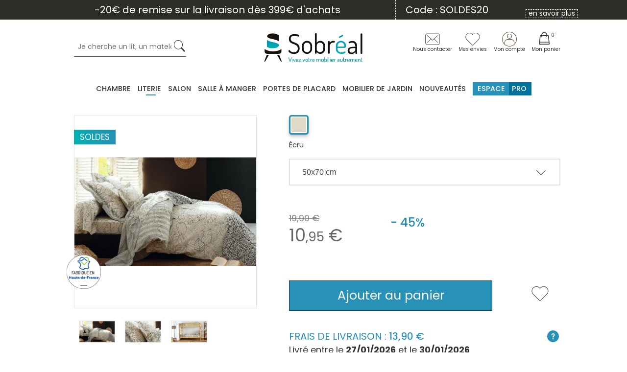

--- FILE ---
content_type: text/html; charset=iso-8859-1
request_url: https://www.sobreal.fr/s/47004_327611_taie-d-oreiller-flora
body_size: 39511
content:
<!DOCTYPE html>
<!-- /_boutiques/SOBREAL//html/ficheproduit.htm / Modif : 15h41 2025-06-10 / 0.268 / -->

<html lang="FR">
	 <head>
<!-- Google Tag Manager -->
<script>(function(w,d,s,l,i){w[l]=w[l]||[];w[l].push({'gtm.start':
new Date().getTime(),event:'gtm.js'});var f=d.getElementsByTagName(s)[0],
j=d.createElement(s),dl=l!='dataLayer'?'&l='+l:'';j.async=true;j.src=
'https://www.googletagmanager.com/gtm.js?id='+i+dl;f.parentNode.insertBefore(j,f);
})(window,document,'script','dataLayer','GTM-WDMGP3F');</script>
<!-- End Google Tag Manager -->

	
	
  <script>

	function toTEXTE(str)
		{
		   if ((str===null) || (str===''))
		   {
				return false;
		   }
		   else
		   {
			 str = str.toString();
			 str = str.replace(/<[^>]*>/g, '');
	 
			 ta = document.createElement('textarea');
			 ta.innerHTML = str;
	 
			 return ta.value;

		   }
	}
	</script>




		<meta http-equiv="Content-Type" content="text/html; charset=iso-8859-1" />
		<meta name="viewport" content="width=device-width, initial-scale=1.0" />
		
		<meta http-equiv="Content-Type" content="application/xhtml+xml; charset=iso-8859-1" />
		
		
		
		
		
		<title>Taie d'oreiller Flora aux motifs fleuris pour chambre moderne</title>
		
		
		<meta name="description" content="Optez pour cette taie d'oreiller Flora pour cr&eacute;er une d&eacute;coration de chambre moderne et raffin&eacute;e. Elle est propos&eacute;e en format carr&eacute; 65x65 cm et rectangulaire 50x70 cm. Fabriqu&eacute;e en coton lav&eacute; doux et confortable, elle est enti&egrave;rement con&ccedil;ue en France." />
<meta name="robots" content="index, follow" />

							<meta name="verify-v1" content="zXwFOSeUEqCsOlFUwN0FsH-3QACc3fIZGdRKjlhS_Xc" />
							<meta name="google-site-verification" content="zXwFOSeUEqCsOlFUwN0FsH-3QACc3fIZGdRKjlhS_Xc" />

<link rel="canonical" href="https://www.sobreal.fr/s/47004_327611_taie-d-oreiller-flora" />

		<meta name="Owner" content="Sobreal" />
		<meta name="Language" content="FR" />
		<meta name="Rating" content="General" />
		<meta name="Distribution" content="Global" />
		<meta name="Copyright" content="Sobreal" />
		<meta name="author" content="Sobreal" />
		
		


<link rel="image_src" href="/_boutiques/SOBREAL//site_image/logo_fb.jpg"/>

<meta property="og:locale" content="fr_FR" />														
<meta property="og:site_name" content="Sobreal" />												
<meta property="fb:admins" content="100003397521399" />												





<meta property="og:title" content="Taie d'oreiller Flora" />												
<meta property="og:image" content="https://www.sobreal.fr/img/315/327611/m/p/taie-d-oreiller-flora.jpg" />							
<meta property="og:url" content="https://www.sobreal.fr/s/47004_327611_taie-d-oreiller-flora" />	
<meta property="og:description" content="Une taie d&rsquo;oreiller carr&eacute;e ou rectangulaire pour chambre &agrave; coucher moderneSi vous voulez donner un coup de tendance &agrave; votre chambre &agrave; coucher, la taie d&rsquo;oreiller Flora est l&rsquo;accessoire qu&rsquo;il vous faut. Con&ccedil;ue dans une mati&egrave;re naturelle soigneusement s&eacute;lectionn&eacute;e, elle affiche de beaux motifs fleuris et poss&egrave;de de belles finitions. Elle procure une touche de modernit&eacute; et de fra&icirc;cheur &agrave; votre d&eacute;coration de chambre. Cette taie d&rsquo;oreiller est propos&eacute;e en 2 formats&nbsp;: de dimensions carr&eacute;es de 65x65 cm et rectangulaire de 50x70 cm. Elle s&rsquo;adapte et s&rsquo;enfile facilement &agrave; tous types de coussins. Vous pouvez la marier avec un drap uni pour un couchage &eacute;l&eacute;gant ou la mixer avec d&rsquo;autres motifs pour un look color&eacute; et fantaisiste.&nbsp;Une taie d&rsquo;oreiller en coton lav&eacute; aux teintes naturellesAvec cette taie d&rsquo;oreiller Flora, vous profitez de tout le confort indispensable pour votre repos. Elle est fabriqu&eacute;e &agrave; partir de coton lav&eacute; de tissage de qualit&eacute; 57 fils/cm2. Une fois que vous vous plongez dessus, elle procure une douce chaleur r&eacute;confortante qui vous transporte rapidement vers un sommeil profond. Avec des teintes naturelles beige et lin, elle est l&eacute;g&egrave;re, respirante et absorbe tr&egrave;s bien l&rsquo;humidit&eacute;. Cette taie d&rsquo;oreiller apporte une protection efficace &agrave; votre coussin contre les t&acirc;ches et la poussi&egrave;re. Elle est facile et rapide &agrave; installer.&nbsp;Un linge de lit de fabrication fran&ccedil;aise respectueux de l&rsquo;environnementCette taie d&rsquo;oreiller Flora est &agrave; 100% de fabrication fran&ccedil;aise. Elle est con&ccedil;ue dans la r&eacute;gion Haut-de-France &agrave; partir de coton &eacute;cru lav&eacute; respectueux de l&rsquo;environnement. Le processus de fabrication consiste &agrave; extraire la colle du coton avant de le tisser. Ce qui garantit un tissu de meilleure qualit&eacute;, doux et qui convient &agrave; tout type de peau. Si vous l&rsquo;entretenez r&eacute;guli&egrave;rement, cette taie d&rsquo;oreiller peut vous accompagner au fil des ann&eacute;es sans s&rsquo;alt&eacute;rer. R&eacute;sistante, elle est adapt&eacute;e pour les lavages et s&eacute;chages en machine." />										
<meta property="og:type" content="product" />														












	
		
		
		<link rel="stylesheet" type="text/css" href="/min/min/--normalize.css--1603961443_1767866801-normalize.css" /> 
		<link rel="stylesheet" type="text/css" href="/min/min/--foundation.css--1603961445_1767866801-foundation.css" /> 
		<link rel="stylesheet" type="text/css" href="/min/min/--slick-theme.css--1603961442_1767866801-slick-theme.css" /> 
		<link rel="stylesheet" type="text/css" href="/min/min/--slick.scss--1604586479_1767866801-slick.css" /> 
		<link rel="stylesheet" type="text/css" href="/min/min/--font-awesome.css--1606309775_1767866801-font-awesome.css" /> 
		<link rel="stylesheet" type="text/css" href="/min/min/--magnific-popup.css--1603961438_1767866801-magnific-popup.css" /> 
		<link rel="stylesheet" type="text/css" href="/min/min/--main.scss--1655477522_1767866801-main.css" /> 
		<link rel="stylesheet" type="text/css" href="/min/min/--main_2.scss--1625573777_1767866801-main_2.css" /> 
		<link rel="stylesheet" type="text/css" href="/min/min/--main_3.scss--1753949389_1767866801-main_3.css" /> 
		<link rel="stylesheet" type="text/css" href="/min/min/--habillage.css--1607943686_1767866801-habillage.css" /> 
		<link rel="stylesheet" type="text/css" href="/min/min/--pastille_couleurs.css--1743594419_1767866801-pastille_couleurs.css" /> 
		
		
        <link href="https://fonts.googleapis.com/css2?family=Poppins:ital,wght@0,100;0,200;0,300;0,400;0,500;0,600;0,700;0,800;0,900;1,100;1,200;1,300;1,500;1,600;1,700;1,800;1,900&display=swap" rel="stylesheet" />  
		
		<link href="https://fonts.googleapis.com/icon?family=Material+Icons" rel="stylesheet">

		<link rel="preconnect" href="https://fonts.googleapis.com">
		<link rel="preconnect" href="https://fonts.gstatic.com" crossorigin>
		<link href="https://fonts.googleapis.com/css2?family=Roboto+Condensed:ital,wght@0,300;0,400;0,500;0,600;0,700;0,800;0,900;1,300;1,400;1,500;1,600;1,700;1,800;1,900&family=Roboto:ital,wght@0,300;0,400;0,500;0,700;0,900;1,300;1,400;1,500;1,700;1,900&display=swap" rel="stylesheet">
	  
		<link rel="alternate" type="application/rss+xml" title="RSS 2.0" href="http://www.sobreal.fr/blog/rss" />
		<meta name="p:domain_verify" content="01f7e2d91a7e826040dda3707c1c19bb"/>
		
		
		<link rel="icon" type="image/png" href="/_boutiques/SOBREAL//site_image/favicon.png" />
		<link rel="shortcut icon" type="image/x-icon" href="/_boutiques/SOBREAL//site_image/favicon.ico" />

		<script src="/_boutiques/SOBREAL//js/vendor/modernizr.js"></script>
		<script src="/_boutiques/SOBREAL//js/jquery-1.12.4.min.js"></script>
		<script src="/_boutiques/SOBREAL//js/slick.min.js"></script>
		<script type="text/javascript" src="/_boutiques/SOBREAL//js/click_hover.js"></script>
		<script type="text/javascript" src="/rsplug/slider/slider.js"></script>
		
		<script type="text/javascript">
 	var lien = {}; 
  var couleurs = {"anthracite":"Anthracite","ardoise":"Ardoise","argile":"Argile","beige":"Beige","blanc":"Blanc","blancetgris":"Blanc et gris","blancetgrisanthracite":"Blanc et gris anthracite","blancetbois":"Blanc et bois","blancbrillant":"Blanc brillant","blancbrillantetmiroir":"Blanc brillant et miroir","blancbrillantetnoir":"Blanc brillant et noir","blancetgrisclair":"Blanc et gris clair","blancethetre":"Blanc et h&ecirc;tre","blancetlin":"Blanc et lin","blancmat":"Blanc mat","blancmatetmiroir":"Blanc mat et miroir","blancmatetnoir":"Blanc mat et noir","bleu":"Bleu","bleuetbois":"Bleu et bois","bleucanard":"Bleu canard","bleuchine":"Bleu chine","bleuciel":"Bleu ciel","bleuclair":"Bleu clair","bleufonce":"Bleu fonc&eacute;","bleugris":"Bleu gris","bleumarine":"Bleu marine","bleutiksy":"Bleu tiksy","bois":"Bois","boisetblanc":"Bois et blanc","boisblanchi":"Bois blanchi","boisblanchietblanc":"Bois blanchi et blanc","boisblanchietblancmat":"Bois blanchi et blanc mat","boisblanchietmiroir":"Bois blanchi et miroir","boisfonceetmiroir":"Bois fonc&eacute; et miroir","boisbrutfonce":"Bois brut fonc&eacute;","boisbrutfonceetmiroir":"Bois brut fonc&eacute; et miroir","boisbrutfonceetnoir":"Bois brut fonc&eacute; et noir","boisfonceetnoir":"Bois fonc&eacute; et noir","boisclair":"Bois clair","boisfonce":"Bois fonc&eacute;","boisgrisbeton":"Bois gris b&eacute;ton","boisgrisbetonetblanc":"Bois gris b&eacute;ton et blanc","boisgrisbetonetmiroir":"Bois gris b&eacute;ton et miroir","boisgrisbetonetnoir":"Bois gris b&eacute;ton et noir","boisetgrisclair":"Bois et gris clair","boisgrise":"Bois gris&eacute;","brutapeindre":"Brut &agrave; peindre","chataignierblanchiethetrenaturel":"Ch&acirc;taignier blanchi et h&ecirc;tre naturel","cheneetblanc":"Ch&ecirc;ne et blanc","chenebrosseclair":"Ch&ecirc;ne bross&eacute; clair","chenebrosseclairetblanc":"Ch&ecirc;ne bross&eacute; clair et blanc","chenebrosseclairetmiroir":"Ch&ecirc;ne bross&eacute; clair et miroir","chenebrosseclairetnoir":"Ch&ecirc;ne bross&eacute; clair et noir","cheneclair":"Ch&ecirc;ne clair","cheneetgris":"Ch&ecirc;ne et gris","chenegrise":"Ch&ecirc;ne gris&eacute;","chocolat":"Chocolat","chocolatetmandarine":"Chocolat et mandarine","chocolatettaupe":"Chocolat et taupe","chrome":"Chrom&eacute;","cranberry":"Cranberry","creme":"Cr&egrave;me","cuivre":"Cuivre","ecru":"&Eacute;cru","greige":"Greige","greigeetmarroncuivre":"Greige et marron cuivr&eacute;","gris":"Gris","grisanthracite":"Gris anthracite","grisanthraciteetbois":"Gris anthracite et bois","grisetbois":"Gris et bois","grisclair":"Gris clair","grisclairetgrisfonce":"Gris clair et gris fonc&eacute;","grisanthraciteethetre":"Gris anthracite et h&ecirc;tre","grisoxyde":"Gris oxyde","grisoxydeetmiroir":"Gris oxyde et miroir","grisoxydeetnoir":"Gris oxyde et noir","grissouris":"Gris souris","grissourisetblancmat":"Gris souris et Blanc mat","grissourisetmiroir":"Gris souris et miroir","grissourisetnoir":"Gris souris et noir","hetre":"H&ecirc;tre","jaune":"Jaune","laiton":"Laiton","laitonetblanc":"Laiton et blanc","laitonetbois":"Laiton et bois","laitonetcreme":"Laiton et cr&egrave;me","lilas":"Lilas","lilaspastel":"Lilas pastel","lin":"Lin","marron":"Marron","marroncuivre":"Marron cuivr&eacute;","marroncuivreettaupe":"Marron cuivr&eacute; et taupe","mauve":"Mauve","merisier":"Merisier","metalbrosse":"M&eacute;tal bross&eacute;","miroir":"Miroir","moutarde":"Moutarde","myrtille":"Myrtille","naturelblanchi":"Naturel blanchi","nickelbrun":"Nickel brun","noir":"Noir","noiretbleumarine":"Noir et bleu marine","noiretbois":"Noir et bois","noiretchene":"Noir et ch&ecirc;ne","noiretblancmat":"Noir et Blanc mat","noiretmiroir":"Noir et miroir","noiretgreige":"Noir et greige","noiretgrisanthracite":"Noir et gris anthracite","noiretgrisclair":"Noir et gris clair","noiretgrissouris":"Noir et gris souris","noiretlin":"Noir et lin","noiretrouge":"Noir et rouge","noiretlaiton":"Noir et laiton","noiretor":"Noir et or","olive":"Olive","or":"Or","orange":"Orange","perle":"Perle","prune":"Prune","quartz":"Quartz","rose":"Rose","rouge":"Rouge","rougebasque":"Rouge basque","rougeethetre":"Rouge et H&ecirc;tre","safran":"Safran","sonoma":"Sonoma","taupe":"Taupe","terracotta":"Terracotta","transparent":"Transparent","turquoise":"Turquoise","vernis":"Vernis","vert":"Vert","vertanis":"Vert anis","vertbleu":"Vert bleu","vertdeau":"Vert d'eau","vertfonce":"Vert fonc&eacute;","vertmenthe":"Vert menthe","verttilleul":"Vert tilleul","vieuxrose":"Vieux rose","violet":"Violet","multicolore":"Multicolore","blancetnoir":"Blanc et noir","boisblanchietbeton":"Bois blanchi et b&eacute;ton","paprika":"Paprika","bleuemeraude":"Bleu &eacute;meraude","sienne":"Sienne","indigo":"Indigo","boisnaturel":"Bois naturel","bleunuit":"Bleu nuit","miel":"Miel","mieletgrisclair":"Miel et gris clair","sepia":"S&eacute;pia","cheneblanchi":"Ch&ecirc;ne blanchi","chenenaturel":"Ch&ecirc;ne naturel","sable":"Sable","sauge":"Sauge","blancetbeige":"Blanc et beige","blancetmenthe":"Blanc et menthe","blancetbleu":"Blanc et bleu","blancetvert":"Blanc et vert","blancetor":"Blanc et or","blancetrose":"Blanc et rose","marroncuivreetbeige":"Marron cuivr&eacute; et beige","grisetbeige":"Gris et beige","chocolatetbeige":"Chocolat et beige","chene":"Ch&ecirc;ne","noyer":"Noyer","noiretbeige":"Noir et beige","noyeretblanc":"Noyer et blanc","noyeretvert":"Noyer et vert","blancetchene":"Blanc et ch&ecirc;ne","blancetnoyer":"Blanc et noyer","cheneetvert":"Ch&ecirc;ne et vert","beigepu":"Beige (PU)","beigetissu":"Beige tissu","cognac":"Cognac","vertcitron":"Vert citron","camel":"Camel","aubergine":"Aubergine","noiretblanc":"Noir et blanc","beigeclair1834":"Beige clair (1834)","brunirise2613etbeigeclair1834":"Brun iris&eacute; (2613) et beige clair (1834)","chocolat2904etbeigelin1865":"Chocolat (2904) et beige lin (1865)","noir2410etgrisbeige1864":"Noir (2410) et gris beige (1864)","encre2212etbleucobalt1679":"Encre (2212) et bleu cobalt (1679)","noir2410etgrisplomb1610":"Noir (2410) et gris plomb (1610)","noisette":"Noisette","rougeorange":"Rouge orang&eacute;","blancetbordeaux":"Blanc et Bordeaux","noiretgris":"Noir et gris","corail":"Corail","cheneetnoir":"Ch&ecirc;ne et noir","cheneclairetblanc":"Ch&ecirc;ne clair et blanc","cheneclairetnoir":"Ch&ecirc;ne clair et noir","noyeretnoir":"Noyer et noir","hetreetblanc":"H&ecirc;tre et blanc","boisetvert":"Bois et vert","noisetteetbois":"Noisette et bois","linethetre":"Lin et h&ecirc;tre","liedevin":"Lie de vin","menthegivree":"Menthe givr&eacute;e","blancetnoisette":"Blanc et noisette","bleucraie":"Bleu craie","noiretnoisette":"Noir et noisette","noisetteetblanc":"Noisette et blanc","cajou":"Cajou","blancetcajou":"Blanc et cajou","boisetcajou":"Bois et cajou","ciremiel":"Cir&eacute; miel","abricot":"Abricot","romarin":"Romarin","ficelle":"Ficelle"};
</script>

		
		<script src="/rsplug/misc/misc.js"></script>
		
		<script type="text/javascript">
			var libelle_ferme = "Fermer";
			var libelle_lirelasuite = "Lire la suite";
		</script>
		<script type="text/javascript" src="/_boutiques/SOBREAL//js/rs-drawer.js"></script>

		
		<script src="/_boutiques/SOBREAL//js/rsplugins2.js"></script>

		<link rel="stylesheet" href="//code.jquery.com/ui/1.12.1/themes/base/jquery-ui.css">
		<script src="https://code.jquery.com/ui/1.12.1/jquery-ui.js"></script>
		
		<!-- Magnific Popup core JS file -->
		<script src="/_boutiques/SOBREAL//js/jquery.magnific-popup.min.js"></script>
		
		
		<script type="text/javascript" src="/rsplug/highslide/highslide-full-packed.js"></script>
		<link rel="stylesheet" type="text/css" href="/rsplug/highslide/highslide.css" />

		<script type="text/javascript" src="/rsplug/highslide/config1/highslide.js" charset="iso-8859-15"></script>
		<link rel="stylesheet" type="text/css" href="/rsplug/highslide/config1/highslide.css" />
		<link rel="stylesheet" type="text/css" href="/css/highslide_custom.css" />
		
		<script>
		//<![CDATA[
		
		function rsfavoris(idp, action) {
			$.get("/produits/favoris?action=" + action + "&idp=" + idp, function(){
				if ($("#fav_id_" + idp + "_add") && $("#fav_id_" + idp + "_sup")){
					if(action == "add") {				
						$("#fav_id_" + idp + "_add").hide();
						$("#fav_id_" + idp + "_sup").show();
					} else if(action == "sup") {
						$("#fav_id_" + idp + "_add").show();
						$("#fav_id_" + idp + "_sup").hide();
					}
				}
			});
		}
		
		var MsgCarts = {
			_instances: [],
			_container: null,
			register: function(inst){
				if (null === MsgCarts._container){
					MsgCarts.createContainer();
				}
				MsgCarts._instances.push(inst);
			},
			createContainer: function(){
				var c = document.createElement('div');
				c.className = 'msgcarts';
				with (c.style){
					position = 'fixed';
					top = '0px';
				}
				document.getElementById('main-section').appendChild(c);
				MsgCarts._container = c;
			}
		};
		
		var MsgCart = function(text){
			// Constructeur
			MsgCarts.register(this);
			this.obj = this.createObj();
			this.init();
			this.setText(text);
		};
		MsgCart.prototype.createObj = function(){
			var o = document.createElement('div');
			o.className = 'msgcart';
			o.style.display = 'none';
			o.onclick = function(){
				location.href = '/panier';
			};
			return o;
		};
		MsgCart.prototype.init = function(){
			// Initialisation
			this.autoClose = null 
			this.obj.innerHTML = '';
			this.obj.display = 'none';
		};
		MsgCart.prototype.setText = function(text){
			this.obj.innerHTML = text;
			return this;
		};
		MsgCart.prototype.show = function(autoclose_delay){
			$(this.obj).fadeIn( "slow");
			MsgCarts._container.appendChild(this.obj);
			
			if (isNaN(autoclose_delay) || autoclose_delay < 0){
				autoclose_delay = 1000;
			}
			var inst = this;
			clearTimeout(this.autoClose);
			this.autoClose = setTimeout(function(){
				inst.hide();
			}, autoclose_delay);
			return this;
		};
		MsgCart.prototype.hide = function(){
			$(this.obj).fadeOut( "slow");
			clearTimeout(this.autoClose);
			this.autoClose = null;
			return this;
		};
		function formatNomPrd(str){
			var m2 = str.match(/ \((.{1}:.*)\)/g);
			for (var i in m2){
				var m = str.match(/ \((.{1}:.*)\)/);
				if (null !== m){
					var ssps = m[1].split('/');
					for (var i=0; i<ssps.length; i++){
						ssps[i] = ssps[i].replace('C:', 'Couleur : ').replace('T:', 'Taille : ').replace('M:', 'Mod&egrave;le : ').replace('F:', 'Format : ');
					}
					str = str.replace(m[0], '<br />' + ssps.join('<br />'));
				}
			}
			return str;
		}
		//]]>
		</script>
		
		
		<script type="text/javascript">
		
		function showHideNl (link){
			var nl = document.getElementById('moncompte_dropdown');
			if (nl){
				if (nl.style.display == 'none'){
					nl.style.display = '';
					link.className = 'button_header2 active';
				} else {
					nl.style.display = 'none';
					link.className = 'button_header2';
				}
			}
		}

		function showHideBtn (link){
			var nl = document.getElementById('moncompte_dropdown');
			if (nl){
				if (nl.style.display == 'none'){
					nl.style.display = '';
				} else {
					nl.style.display = 'none';
				}
			}
		}
		</script>
		
		<script>
		//<![CDATA[
			document.addEventListener("DOMContentLoaded", async () => {
			const elements = document.querySelectorAll(".svg[data-src]");
			const cache = new Map();
			for (const el of elements) {
				const src = el.dataset.src;
				if (!src) continue;
				try {
					if (!cache.has(src)) {
						const response = await fetch(src);
						if (!response.ok) {
							console.warn("SVG load error:", src, "->", response.status);
							cache.set(src, null);
							continue;
						}

						const text = await response.text();
						cache.set(src, text);
					}
					const svgContent = cache.get(src);
					if (svgContent) {
						el.innerHTML = svgContent;
					}
				} catch (e) {
					console.error("Network error loading SVG:", src, e);
				}
			}
		});
	//]]>
	</script>

		
		
		
	
 <script type="application/ld+json"> 
{"@context":"https:\/\/schema.org","@type":"BreadcrumbList","itemListElement":[{"@type":"ListItem","position":"1","name":"Literie","item":"https:\/\/www.sobreal.fr\/s\/46951_literie"},{"@type":"ListItem","position":"2","name":"Linge de lit","item":"https:\/\/www.sobreal.fr\/s\/47612_linge-de-lit"},{"@type":"ListItem","position":"3","name":"Taies oreiller et taies de traversin","item":"https:\/\/www.sobreal.fr\/s\/47004_taies-oreiller-et-taies-de-traversin"},{"@type":"ListItem","position":"4","name":"Taie d'oreiller Flora"}]}
 </script>
 <script type="application/ld+json"> 
{"@context":"https:\/\/schema.org","@type":"Product","name":"Taie d'oreiller Flora","image":["\/images\/315\/p\/315_327611_max.jpg","\/images\/315\/p\/315_327611_2_max.jpg","\/images\/315\/p\/315_327611_3_max.jpg"],"description":"<h3><span class=\"H3Text\">Une taie d&rsquo;oreiller carr&eacute;e ou rectangulaire pour chambre &agrave; coucher moderne<\/span><\/h3><p>Si vous voulez donner un coup de tendance &agrave; votre chambre &agrave; coucher, la taie d&rsquo;oreiller Flora est l&rsquo;accessoire qu&rsquo;il vous faut. Con&ccedil;ue dans une mati&egrave;re naturelle soigneusement s&eacute;lectionn&eacute;e, elle affiche de beaux motifs fleuris et poss&egrave;de de belles finitions. Elle procure une touche de modernit&eacute; et de fra&icirc;cheur &agrave; votre d&eacute;coration de chambre. Cette taie d&rsquo;oreiller est propos&eacute;e en 2 formats&nbsp;: de dimensions carr&eacute;es de 65x65 cm et rectangulaire de 50x70 cm. Elle s&rsquo;adapte et s&rsquo;enfile facilement &agrave; tous types de coussins. Vous pouvez la marier avec un drap uni pour un couchage &eacute;l&eacute;gant ou la mixer avec d&rsquo;autres motifs pour un look color&eacute; et fantaisiste.<\/p><p>&nbsp;<\/p><h3><span class=\"H3Text\">Une taie d&rsquo;oreiller en coton lav&eacute; aux teintes naturelles<\/span><\/h3><p>Avec cette taie d&rsquo;oreiller Flora, vous profitez de tout le confort indispensable pour votre repos. Elle est fabriqu&eacute;e &agrave; partir de coton lav&eacute; de tissage de qualit&eacute; 57 fils\/cm2. Une fois que vous vous plongez dessus, elle procure une douce chaleur r&eacute;confortante qui vous transporte rapidement vers un sommeil profond. Avec des teintes naturelles beige et lin, elle est l&eacute;g&egrave;re, respirante et absorbe tr&egrave;s bien l&rsquo;humidit&eacute;. Cette taie d&rsquo;oreiller apporte une protection efficace &agrave; votre coussin contre les t&acirc;ches et la poussi&egrave;re. Elle est facile et rapide &agrave; installer.<\/p><p>&nbsp;<\/p><h3><span class=\"H3Text\">Un linge de lit de fabrication fran&ccedil;aise respectueux de l&rsquo;environnement<\/span><\/h3><p>Cette taie d&rsquo;oreiller Flora est &agrave; 100% de fabrication fran&ccedil;aise. Elle est con&ccedil;ue dans la r&eacute;gion Haut-de-France &agrave; partir de coton &eacute;cru lav&eacute; respectueux de l&rsquo;environnement. Le processus de fabrication consiste &agrave; extraire la colle du coton avant de le tisser. Ce qui garantit un tissu de meilleure qualit&eacute;, doux et qui convient &agrave; tout type de peau. Si vous l&rsquo;entretenez r&eacute;guli&egrave;rement, cette taie d&rsquo;oreiller peut vous accompagner au fil des ann&eacute;es sans s&rsquo;alt&eacute;rer. R&eacute;sistante, elle est adapt&eacute;e pour les lavages et s&eacute;chages en machine.<\/p>","offers":{"@type":"Offer","price":"19.90","priceCurrency":"EUR","url":"https:\/\/www.sobreal.fr\/s\/47004_327611_taie-d-oreiller-flora","availability":"https:\/\/schema.org\/InStock"}}
 </script>
 <script type="application/ld+json"> 
{"@context":"https:\/\/schema.org","@type":"Organization","name":"Sobreal","url":"https:\/\/www.sobreal.fr\/","logo":"https:\/\/www.sobreal.fr\/imgfck\/315\/Image\/logo\/logo_sobreal.png","contactPoint":{"@type":"ContactPoint","telephone":"+33579980347","contactType":"customer service"}}
 </script>
<script>

const getDeviceType = () => {
  const ua = navigator.userAgent;
  if (/(tablet|ipad|playbook|silk)|(android(?!.*mobi))/i.test(ua)) {
    return "tablet";
  }
  if (
    /Mobile|iP(hone|od)|Android|BlackBerry|IEMobile|Kindle|Silk-Accelerated|(hpw|web)OS|Opera M(obi|ini)/.test(
      ua
    )
  ) {
    return "mobile";
  }
  return "desktop";
};



var blog_categories = "shop";
var blog_categories2 = "";




dataLayer.push({
    'event': 'dataLayerReady',
    'environnement': "production",
    'deviceType': getDeviceType(),
    'pageType': "ficheproduit",
    'blogCategory': toTEXTE(blog_categories),
    'userId': "",
    'userEmail': "",
});
</script>

<meta name="p:domain_verify" content="582adf772d9f96ab55185019e4809db5"/>
 </head>

	<body class="rs_ficheproduit page_ page_parente_ bou_id_315 sit_id_505 ">
<!-- Google Tag Manager (noscript) -->
<noscript><iframe src="https://www.googletagmanager.com/ns.html?id=GTM-WDMGP3F"
height="0" width="0" style="display:none;visibility:hidden"></iframe></noscript>
<!-- End Google Tag Manager (noscript) -->
		<div id="top" class="page">
			<div class="off-canvas-wrap" data-offcanvas>
				
				<div class="inner-wrap">
				

						 
					
					<nav role="navigation" aria-label="menu mobile">
						<aside class="left-off-canvas-menu">
							<div id="left-off-canvas-menu-inner">
								<ul class="off-canvas-list">
									<li class="text-center ptl">
										<a class="closeMenu" href="#" onclick="$('.exit-off-canvas').click(); return false;">&#215;</a>
									</li>
									<li class="clear">
									<form class="relativeBox" role="search" id="form_search_mobile" name="recherche" method="get" action="/produits/categorie.php">
										<div class="row">
											<div class="column small-12">
												<input name="recherche" class="doofinder_mobile" type="text" id="rechercheVal2" placeholder="Je cherche un lit, un matelas..." value="" />
											 </div>
											  <button type="submit" class="button_square button_search">
												<span class="svg" data-src="/_boutiques/SOBREAL//site_image/icon_search.svg"></span>
											</button>
										</div>
									</form>
									</li>
									<li class="row">
										<div class="column small-10 small-centered">
											<label class="text-center">D&eacute;couvrez notre collection</label>
											<ul class="navAside_listeRayon">
												<li  style="display:none;">
													<a href="https://www.sobreal.fr/s/48351_nouveautes" class="niv1" title="Nouveaut&eacute;s">Nouveaut&eacute;s</a>
												</li>
																								
												
												
												<li class="has-ss-menu">
													<a href="#" class="first-link-action">Chambre</a>
													
	<ul class="ss-menu" style="display: none;">
		<li class="has-ss-ss-menu cat_nom">
			<a href="/s/46941_chambre-a-coucher">voir la cat&eacute;gorie Chambre</a>
		</li>
				
		<li class="has-ss-ss-menu">
			<a href="#" data-clicked="no" class="second-link-action">Lits</a>
			
			<ul class="ss-ss-menu" style="display: none;">
				
				
				<li>
					
					<a href="/s/46962_lits-gigognes-adulte">Lits gigognes adulte</a>
				</li>
				
				<li>
					
					<a href="/s/46946_lits-superposes-adulte">Lits superpos&eacute;s adulte</a>
				</li>
				
				<li>
					
					<a href="/s/46961_lits-mezzanines-adulte">Lits mezzanine adulte</a>
				</li>
				
				<li>
					
					<a href="/s/46963_lits-escamotables">Lits escamotables</a>
				</li>
				
				<li>
					
					<a href="/s/46943_lits-adulte">Lits adulte</a>
				</li>
				
				<li>
					
					<a href="/s/47011_lits-coffre">Lits coffre</a>
				</li>
				
				<li>
					
					<a href="/s/49252_lit-1-place">Lits 1 place </a>
				</li>
				
			</ul>
			
						
			
			
			
			
		</li>
				
		<li class="has-ss-ss-menu">
			<a href="#" data-clicked="no" class="second-link-action">Mobilier de Chambre</a>
			
			<ul class="ss-ss-menu" style="display: none;">
				
				
				<li>
					
					<a href="/s/46945_armoires">Armoires</a>
				</li>
				
				<li>
					
					<a href="/s/46944_commodes">Commodes</a>
				</li>
				
				<li>
					
					<a href="/s/46942_tables-de-chevet">Tables de chevet</a>
				</li>
				
				<li>
					
					<a href="/s/47000_tetes-de-lit">T&ecirc;tes de lit</a>
				</li>
				
			</ul>
			
						
			
			
			
			
		</li>
				
		<li class="has-ss-ss-menu">
			<a href="#" data-clicked="no" class="second-link-action">Accessoires</a>
			
			<ul class="ss-ss-menu" style="display: none;">
				
				
				<li>
					
					<a href="/s/46998_tiroirs-de-lit">Tiroirs de lit</a>
				</li>
				
				<li>
					
					<a href="/s/47236_sommiers-gigognes">Sommiers gigognes</a>
				</li>
				
				<li>
					
					<a href="/s/47029_amenagements">Am&eacute;nagements</a>
				</li>
				
				<li>
					
					<a href="/s/47238_rangements">Rangements</a>
				</li>
				
			</ul>
			
						
			
			
			
			
		</li>
		
	</ul>

													
												</li>
												
																								
												
												
												<li class="has-ss-menu">
													<a href="#" class="first-link-action">Literie</a>
													
	<ul class="ss-menu" style="display: none;">
		<li class="has-ss-ss-menu cat_nom">
			<a href="/s/46951_literie">voir la cat&eacute;gorie Literie</a>
		</li>
				
		<li class="has-ss-ss-menu">
			<a href="#" data-clicked="no" class="second-link-action">Matelas et sommiers</a>
			
			<ul class="ss-ss-menu" style="display: none;">
				
				
				<li>
					
					<a href="/s/46952_matelas">Matelas</a>
				</li>
				
				<li>
					
					<a href="/s/46953_sommiers">Sommiers</a>
				</li>
				
				<li>
					
					<a href="/s/46957_ensemble-matelas-sommier">Ensembles matelas sommier</a>
				</li>
				
				<li>
					
					<a href="/s/46964_ensembles-lits-electriques">Ensembles lits &eacute;lectriques</a>
				</li>
				
			</ul>
			
						
			
			
			
			
		</li>
				
		<li class="has-ss-ss-menu">
			<a href="#" data-clicked="no" class="second-link-action">Linge de lit</a>
			
			<ul class="ss-ss-menu" style="display: none;">
				
				
				<li>
					
					<a href="/s/47002_housses-de-couette">Housses de couette</a>
				</li>
				
				<li>
					
					<a href="/s/47003_draps-housse-et-draps-plats">Draps housse et draps plats</a>
				</li>
				
				<li>
					
					<a href="/s/46993_parures-de-lit">Parures de lit</a>
				</li>
				
				<li>
					
					<a href="/s/47004_taies-oreiller-et-taies-de-traversin">Taies oreiller et taies de traversin</a>
				</li>
				
				<li>
					
					<a href="/s/47028_proteges-matelas">Prot&egrave;ges matelas</a>
				</li>
				
			</ul>
			
						
			
			
			
			
		</li>
				
		<li class="has-ss-ss-menu">
			<a href="#" data-clicked="no" class="second-link-action">Accessoires</a>
			
			<ul class="ss-ss-menu" style="display: none;">
				
				
				<li>
					
					<a href="/s/46954_couettes-et-oreillers">Couettes et oreillers</a>
				</li>
				
				<li>
					
					<a href="/s/46955_pieds-de-lit">Pieds de lit</a>
				</li>
				
			</ul>
			
						
			
			
			
			
		</li>
		
	</ul>

													
												</li>
												
																								
												
												
												<li class="has-ss-menu">
													<a href="#" class="first-link-action">Salon</a>
													
	<ul class="ss-menu" style="display: none;">
		<li class="has-ss-ss-menu cat_nom">
			<a href="/s/46967_meuble-salon">voir la cat&eacute;gorie Salon</a>
		</li>
				
		<li class="has-ss-ss-menu">
			<a href="#" data-clicked="no" class="second-link-action">Mobilier</a>
			
			<ul class="ss-ss-menu" style="display: none;">
				
				
				<li>
					
					<a href="/s/49251_canapes">Canap&eacute;s</a>
				</li>
				
				<li>
					
					<a href="/s/51647_fauteuils">Fauteuils</a>
				</li>
				
				<li>
					
					<a href="/s/46960_meubles-de-television">Meubles de t&eacute;l&eacute;vision</a>
				</li>
				
				<li>
					
					<a href="/s/46969_tables-basses">Tables basses</a>
				</li>
				
				<li>
					
					<a href="/s/47237_bureaux">Bureaux</a>
				</li>
				
				<li>
					
					<a href="/s/47828_chaises-de-bureau">Chaises de bureau</a>
				</li>
				
			</ul>
			
						
			
			
			
			
		</li>
				
		<li class="has-ss-ss-menu">
			<a href="#" data-clicked="no" class="second-link-action">Rangement</a>
			
			<ul class="ss-ss-menu" style="display: none;">
				
				
				<li>
					
					<a href="/s/46978_meubles-de-rangement">Meubles de rangement</a>
				</li>
				
				<li>
					
					<a href="/s/51756_bibliotheques">Biblioth&egrave;ques</a>
				</li>
				
				<li>
					
					<a href="/s/51293_etageres-murales">Etag&egrave;res murales</a>
				</li>
				
				<li>
					
					<a href="/s/49292_meubles-d-entree">Meubles d'entr&eacute;e</a>
				</li>
				
				<li>
					
					<a href="/s/52024_meuble-console">Meuble console</a>
				</li>
				
			</ul>
			
						
			
			
			
			
		</li>
				
		<li class="has-ss-ss-menu">
			<a href="#" data-clicked="no" class="second-link-action">D&eacute;coration</a>
			
			<ul class="ss-ss-menu" style="display: none;">
				
				
				<li>
					
					<a href="/s/47883_poufs">Poufs</a>
				</li>
				
				<li>
					
					<a href="/s/47944_tapis">Tapis</a>
				</li>
				
				<li>
					
					<a href="/s/47958_luminaires">Luminaires</a>
				</li>
				
			</ul>
			
						
			
			
			
			
		</li>
		
	</ul>

													
												</li>
												
																								
												
												
												<li class="has-ss-menu">
													<a href="#" class="first-link-action">Salle &agrave; manger</a>
													
	<ul class="ss-menu" style="display: none;">
		<li class="has-ss-ss-menu cat_nom">
			<a href="/s/46971_meuble-salle-a-manger">voir la cat&eacute;gorie Salle &agrave; manger</a>
		</li>
				
		<li class="has-ss-ss-menu">
			<a href="#" data-clicked="no" class="second-link-action">Mobilier</a>
			
			<ul class="ss-ss-menu" style="display: none;">
				
				
				<li>
					
					<a href="/s/46972_tables-de-salle-a-manger">Tables de salle &agrave; manger</a>
				</li>
				
				<li>
					
					<a href="/s/46974_chaises-de-table">Chaises de table</a>
				</li>
				
				<li>
					
					<a href="/s/46973_buffets-et-vaisseliers">Buffets et vaisseliers</a>
				</li>
				
			</ul>
			
						
			
			
			
			
		</li>
		
	</ul>

													
												</li>
												
																								
												
												
												<li class="has-ss-menu">
													<a href="#" class="first-link-action">Portes de placard</a>
													
	<ul class="ss-menu" style="display: none;">
		<li class="has-ss-ss-menu cat_nom">
			<a href="/s/46999_porte-de-placard">voir la cat&eacute;gorie Portes de placard</a>
		</li>
				
		<li class="has-ss-ss-menu">
			<a href="#" data-clicked="no" class="second-link-action">Type de porte</a>
			
			<ul class="ss-ss-menu" style="display: none;">
				
				
				<li>
					
					<a href="/s/46995_portes-coulissantes">Portes coulissantes</a>
				</li>
				
				<li>
					
					<a href="/s/47242_portes-pivotantes">Portes pivotantes</a>
				</li>
				
			</ul>
			
						
			
			
			
			
		</li>
				
		<li class="has-ss-ss-menu">
			<a href="#" data-clicked="no" class="second-link-action">Nombre de portes</a>
			
			<ul class="ss-ss-menu" style="display: none;">
				
				
				<li>
					
					<a href="/s/47693_-1-porte">1 porte</a>
				</li>
				
				<li>
					
					<a href="/s/47243_-2-portes">2 portes</a>
				</li>
				
				<li>
					
					<a href="/s/47244_-3-portes">3 portes</a>
				</li>
				
				<li>
					
					<a href="/s/47245_-4-portes">4 portes</a>
				</li>
				
			</ul>
			
						
			
			
			
			
		</li>
				
		<li class="has-ss-ss-menu">
			<a href="#" data-clicked="no" class="second-link-action">Demande de devis</a>
			
			<ul class="ss-ss-menu" style="display: none;">
				
				
				<li>
					
					<a href="/s/48108_portes-de-placard-sur-mesure">Portes de placard sur mesure</a>
				</li>
				
			</ul>
			
						
			
			
			
			
		</li>
		
	</ul>

													
												</li>
												
																								
												
												<li class="has-no-ss-menu">
													<a href="/s/51645_mobilier-de-jardin" title="Mobilier de jardin">MOBILIER DE JARDIN</a>
												</li>
												
												
																								
												
												<li class="has-no-ss-menu">
													<a href="/s/48351_nouveautes" title="Nouveaut&eacute;s">Nouveaut&eacute;s</a>
												</li>
												
												
												
												<li class="cat_menu_pro"><a href="/html/page-pro.htm" class="niv1"><span>Espace <em>pro</em></span></a></li>
											</ul>
										</div>
									</li>
								</ul>
							</div>
						</aside>
					</nav>

				
					<header role="banner" id="header">
					
					

<div class="contain-to-grid sticky">
	<div data-topbar data-options="">
		
		<!DOCTYPE html>
<!-- /_boutiques/SOBREAL//html/bannieres.htm / Modif : 10h16 2022-01-12 / 0.046 / -->

<!--nostructure-->



			
			
			    <div id="modal_small_banniere_447" class="reveal-modal " data-reveal>
			    
							<div class="row" >
								<div class="column small-12">
									<div style="text-align: center;">
<div style="text-align: center;">
<div style="text-align: center;">
<div style="text-align: center;">
<div style="text-align: center;">
<div style="text-align: center;">
<div style="text-align: center;">
<div style="text-align: center;">Jusqu'&agrave;&nbsp;lundi&nbsp;26 janvier minuit</div>
<div style="text-align: center;">&nbsp;</div>
<div style="text-align: center;">&nbsp;-<strong style="color: var(--colormaintxt); font-size: 1em;">20&euro; de remise sur tous les modes de livraison,&nbsp;</strong><strong>d&egrave;s 39</strong><span style="font-size: 1em;"><strong>9</strong></span><strong style="color: var(--colormaintxt); font-size: 1em;">&euro; d'achats*</strong></div>
<div style="text-align: center;">&nbsp;</div>
<div style="text-align: center;">Code :&nbsp;<strong>SOLDES20</strong>&nbsp;</div>
<div style="text-align: center;">&agrave; saisir dans le r&eacute;capitulatif de commande&nbsp;</div>
<div style="text-align: center;">
<div style="text-align: center;">&nbsp;--------</div>
<div style="text-align: center;">
<div><span style="color: var(--colormaintxt); font-size: 1em;">&nbsp;</span></div>
<div><span style="color: var(--colormaintxt); font-size: 1em;"><span style="color: var(--colormaintxt); font-size: 1em;"></span></span>
<div><strong>Ou livraison Standard Offerte d&egrave;s 899&euro; d'achats*&nbsp;</strong></div>
<span style="color: var(--colormaintxt); font-size: 1em;"><span style="color: var(--colormaintxt); font-size: 1em;"></span></span>
<div>&nbsp;</div>
<span style="color: var(--colormaintxt); font-size: 1em;"><span style="color: var(--colormaintxt); font-size: 1em;"></span></span>
<div>(Sans code, automatique)</div>
</div>
</div>
</div>
<div style="text-align: center;">&nbsp;&nbsp;</div>
<div style="text-align: center;">&nbsp;Pour une livraison d&eacute;cal&eacute;e - maison en travaux, am&eacute;nagements &agrave; venir.. - c'est simple !</div>
<div style="text-align: center;">Indiquez la semaine de livraison souhait&eacute;e dans l'espace commentaires lors du passage de commande.&nbsp;</div>
<div style="text-align: center;">&nbsp;</div>
<div style="text-align: center;"><em>*Hors frais de port et Service Montage</em></div>
</div>
</div>
</div>
</div>
</div>
</div>
</div>
								</div>
							</div>

					<a class="close-reveal-modal">&#215;</a>

				</div>
				
			
			
			    <div id="modal_small_banniere_271" class="reveal-modal " data-reveal>
			    
							<div class="row" >
								<div class="column small-12">
									<div style="text-align: center;">
<div style="text-align: center;">Jusqu'&agrave;&nbsp;lundi&nbsp;26 janvier minuit</div>
<div style="text-align: center;">&nbsp;</div>
<div style="text-align: center;">&nbsp;-<strong style="color: var(--colormaintxt); font-size: 1em;">20&euro; de remise sur tous les modes de livraison,&nbsp;</strong><strong>d&egrave;s 39</strong><span style="font-size: 1em;"><strong>9</strong></span><strong style="color: var(--colormaintxt); font-size: 1em;">&euro; d'achats*</strong></div>
<div style="text-align: center;">&nbsp;</div>
<div style="text-align: center;">Code :&nbsp;<strong>SOLDES20</strong>&nbsp;</div>
<div style="text-align: center;">&agrave; saisir dans le r&eacute;capitulatif de commande&nbsp;</div>
<div style="text-align: center;">
<div style="text-align: center;">&nbsp;--------</div>
<div style="text-align: center;">
<div><span style="color: var(--colormaintxt); font-size: 1em;">&nbsp;</span></div>
<div><span style="color: var(--colormaintxt); font-size: 1em;"><span style="color: var(--colormaintxt); font-size: 1em;"></span></span>
<div><strong>Ou livraison Standard Offerte d&egrave;s 899&euro; d'achats*&nbsp;</strong></div>
<span style="color: var(--colormaintxt); font-size: 1em;"><span style="color: var(--colormaintxt); font-size: 1em;"></span></span>
<div>&nbsp;</div>
<span style="color: var(--colormaintxt); font-size: 1em;"><span style="color: var(--colormaintxt); font-size: 1em;"></span></span>
<div>(Sans code, automatique)</div>
</div>
</div>
</div>
<div style="text-align: center;">&nbsp;&nbsp;</div>
<div style="text-align: center;">&nbsp;Pour une livraison d&eacute;cal&eacute;e - maison en travaux, am&eacute;nagements &agrave; venir.. - c'est simple !</div>
<div style="text-align: center;">Indiquez la semaine de livraison souhait&eacute;e dans l'espace commentaires lors du passage de commande.&nbsp;</div>
<div style="text-align: center;">&nbsp;</div>
<div style="text-align: center;"><em>*Hors frais de port et Service Montage</em></div>
</div>
								</div>
							</div>

					<a class="close-reveal-modal">&#215;</a>

				</div>
				
			



<div class="bann_stiky sticky">
	<div id="bannSlider">
		<div id="carr_bannPromo">
			<ul class="bannListing">
				
				<li class="bannListe" data-speed="5000">
				
					
					<a href="#" data-reveal-id="modal_small_banniere_447" data-reveal>
					
					

						
						<div style="background:#2c2d28;">
							<div class="bannMessage bannSliderEnveloppe row">
								<div class="bannTexte ban_grand" style="color:#FFFFFF">-20€ de remise sur la livraison dès 399€ d'achats</div>
								<div class="bannCode ban_grand" style="color:#FFFFFF"><span></span> Code : SOLDES20</div>
								
								<span class="bannEtiquette" style="color:#FFFFFF; border:1px dashed #FFFFFF;">
									En savoir plus
								</span>
								
							</div>
						</div>
						
					
					
					</a>
				</li>
				
				<li class="bannListe" data-speed="4000">
				
					
					<a href="#" data-reveal-id="modal_small_banniere_271" data-reveal>
					
					

						
						<div style="background:#8d2415;">
							<div class="bannMessage bannSliderEnveloppe row">
								<div class="bannTexte ban_grand" style="color:#FFFFFF">Livraison Standard Offerte dès 899€ d'achats*</div>
								
								
								<span class="bannEtiquette" style="color:#FFFFFF; border:1px dashed #FFFFFF;">
									En savoir plus
								</span>
								
							</div>
						</div>
						
					
					
					</a>
				</li>
				
			</ul>
		</div>
	</div>
</div>
<script src="/rsplug/carrousel/carrousel2.js"></script>
<script>
//<![CDATA[
new RSPlug_Carrousel2('carr_bannPromo', 4000, 1100, 0, true, {slideElement: 'li'}).setAnimation('fadding');
//]]>
</script>

		
	
		

		 
			 
		

		
	</div>
</div>
<div class="contain-to-grid-mobile">
		<div class="clear row top_bar" id="nav_mobile">
			<div id="logo_mobile" class="show-for-medium-down">
				<a href="/">
					<img loading=lazy src="/imgfck/315/Image/logo/logo_sobreal.png" alt="" width="203" height="61" />
					
				</a>
			</div>
			<div id="icon_mobile">
				<div id="icon_menu">
					<a class="left-off-canvas-toggle" href="#">
						<span class="svg" data-src="/_boutiques/SOBREAL//site_image/icon_menu.svg"></span>
					</a>
				</div>
				<div class="button_header2 hide-for-large-up" id="button_show_search">
					<span class="svg" data-src="/_boutiques/SOBREAL//site_image/icon_search.svg" onclick="$('#form_search_small').stop().slideToggle();" ></span>
				</div>
				<button id="elem_contact_mobile" class="button_header2 faux_bouton" type="button" onclick="window.location.href='/html/contact.htm';">
					<span class="svg" data-src="/_boutiques/SOBREAL//site_image/icon_enveloppe.svg"></span>
				</button>
				<button id="elem_favoris_mobile" type="button" class="button_header2 faux_bouton   non_active" onclick="window.location.href='/produits/favoris';">
					<span class="svg fav_on" data-src="/_boutiques/SOBREAL//site_image/icon_wishlist_full.svg"></span>
					<span class="svg fav_off" data-src="/_boutiques/SOBREAL//site_image/icon_wishlist.svg"></span>
				</button>

				<button type="button" class="button_header2 faux_bouton" id="moncompte_mobile" onclick="window.location.href='/clients/nouveau.php/?rs_form_connexion=1';">
					<span class="svg" data-src="/_boutiques/SOBREAL//site_image/icon_user.svg"></span>
				</button>
				
				
				
				<button type="button" class="button_header2 faux_bouton" id="monpanier_mobile">
					<span class="svg" data-src="/_boutiques/SOBREAL//site_image/icon_panier.svg"></span>
					<span id="compteur_panier_mobile">0</span>
				</button>
				

				
				
				<div  class="show-for-large-up">
					
					<div class="cartAndAccount" id="cartAndAccount">								
						<button id="elem_contact_tablette" class="button_header2 faux_bouton" type="button" onclick="window.location.href='/html/contact.htm';">
							<span class="svg" data-src="/_boutiques/SOBREAL//site_image/icon_enveloppe.svg"></span>
						</button>
						<button id="elem_favoris_tablette" type="button" class="button_header2 faux_bouton" onclick="window.location.href='/produits/favoris/';">
							
							
							<span class="svg fav_off" data-src="/_boutiques/SOBREAL//site_image/icon_wishlist.svg"></span>
							
						</button>
						
						<button type="button" class="button_header2 faux_bouton" id="moncompte_tablette"  onclick="window.location.href='/clients/nouveau.php';">
							<span class="svg" data-src="/_boutiques/SOBREAL//site_image/icon_user.svg"></span>
						</button>
						
						
						<span class="button_header2 faux_bouton" id="monpanier_tablette">
							<span class="svg" data-src="/_boutiques/SOBREAL//site_image/icon_panier.svg"></span>
							<span id="compteur_panier_tablette">0</span>
						</span>
						
					</div>
				</div>
							
			</div>
			
			<form class="column small-12 hide" role="search" id="form_search_small" name="recherche" method="get" action="/produits/categorie.php">
				<div class="row collapse">
					<div class="column small-11">
						<input name="recherche" class="doofinder_mobile" type="text" id="rechercheVal_small" placeholder="Je cherche un lit, un matelas..." value="" />
					</div>
					 <span class="button_search">
						<span class="svg" data-src="/_boutiques/SOBREAL//site_image/icon_search.svg"></span>
					 </span>
				</div>
			</form>
			<span class="bgColorDeg"></span>
		</div>
		
		<div class="clear row top_bar" id="nav_desktop">
			<div class="column large-4" id="header_annexe">
				
				
				<form role="search" id="form_search" name="recherche" method="get" action="/produits/categorie.php">
					<div class="row">
						<div class="column small-12">
							<input name="recherche" class="doofinder_web" type="text" id="rechercheVal" placeholder="Je cherche un lit, un matelas..." value="" />
						 </div>
						  <span class="button_search">
							<span class="svg" data-src="/_boutiques/SOBREAL//site_image/icon_search.svg"></span>
						  </span>
					</div>
				</form>
			</div>
			<div class="column large-4 text-center" id="header_logo">
				<a href="/">
					<img loading=lazy src="/imgfck/315/Image/logo/logo_sobreal.png" alt="" width="203" height="61" />
					
				</a>
			</div>

			<div class="column large-4 cartAndAccount">
				<div class="cartAndAccountPicto">
					<button id="elem_contact" class="button_header2 faux_bouton" type="button" onclick="window.location.href='/html/contact.htm';">
						<span class="svg" data-src="/_boutiques/SOBREAL//site_image/icon_enveloppe.svg"></span>
						<span class="libelle">Nous contacter</span>
					</button>
					
					<button type="button"  id="mesfavoris" class="button_header2 faux_bouton  non_active" onclick="window.location.href='/produits/favoris';">
					
					<span class="svg fav_on" data-src="/_boutiques/SOBREAL//site_image/icon_wishlist_full.svg"></span>
					
					<span class="svg fav_off" data-src="/_boutiques/SOBREAL//site_image/icon_wishlist.svg"></span>
				
						<span class="libelle">Mes envies</span>
					</button>
					
					<a href="#" rel="nofollow" id="moncompte" class="button_header2" onclick="showHideNl(this); return false;">
						<span class="svg" data-src="/_boutiques/SOBREAL//site_image/icon_user.svg"></span>
						<span class="libelle">Mon compte</span>
					</a>
					<div id="moncompte_dropdown" class="pam" style="display: none;">
						<a href="#" id="buttonClose" onclick="showHideBtn(this); return false;">&#215;</a>
						<p class="title_fp"><span>D&eacute;j&agrave; client ?</span></p>
						<form action="/mescommandes/" method="post" id="form_mon_compte" data-abide>
							<input type="hidden" name="memorise" value="1" />
							<input type="hidden" name="compteur_panier" value="1" />
							<input id="votremail" type="email" name="login_email" required placeholder="Votre email" value=""/>
							<small class="error text-left">Merci de saisir votre e-mail</small>
							<div class="form-password form_small">
								<input id="votrepass" class="input-password-eye" type="password" name="login_pass" required placeholder="Votre mot de passe"/>
								<div class="password-icon">
									<i class="fa  fa-eye feather-eye feather-eye"></i>
									<i class="fa  fa-eye-slash feather-eye-off feather-eye-off"></i>
								</div>
							</div>
							<small class="error text-left">Veuillez saisir un mot de passe</small>
							<div class="text-center">
								<button class="button small" type="submit">Je m'identifie</button>	
								<a href="#" data-reveal-id="modal_small" data-reveal-ajax="/perdu/?fajax=modal.htm&amp;rs_popup_perdu=1" data-reveal="" class="column perdu">Mot de passe perdu</a>
							</div>
							<script>
								$(document).ready(function() {
									// SCRIPT POUR LE EYE-OFF DES INPUTS PASSWORDS
									const eye = document.querySelectorAll(".feather-eye");
									const eyeoff = document.querySelectorAll(".feather-eye-off");
									const passwordField = document.querySelectorAll(".input-password-eye");

									$(eye).each(function() {
										$(this).click(function() {
											const offEye = $(this).parent().find('.feather-eye-off');
											const passwordInput = $(this).parent().parent().find('.input-password-eye');
											
											$(this).css('display', 'none');
											$(offEye).css('display', 'block');
											$(passwordInput)[0].setAttribute('type', 'text');
										})
									})

									$(eyeoff).each(function() {
										$(this).click(function() {
											const onEye = $(this).parent().find('.feather-eye');
											const passwordInput = $(this).parent().parent().find('.input-password-eye');
											
											$(this).css('display', 'none');
											$(onEye).css('display', 'block');
											$(passwordInput)[0].setAttribute('type', 'password');
										})
									})
								})
							</script>
						</form>
						<p class="clear title_fp"><span>Nouveau client ?</span></p>
						<div class="text-center">
							<button class="button small" type="button" onclick="window.location.href='/clients/nouveau.php/'">Je cr&eacute;e mon compte</button>
						</div>
						
					</div>
					

					

					

					
					<div id="elem_panier" class="button_header2">
						<span class="svg" data-src="/_boutiques/SOBREAL//site_image/icon_panier.svg"></span>
						<span id="compteur_panier">0</span>
						<span class="libelle">Mon panier</span>
					</div>
					

					<div id="elem_panier_deroulant" class="pam">
						<form action="/panier/" method="post" name="form_panier">
							<input type="hidden" name="modcaddie" value="1" />
							<p id="affiche_fp"></p>
							<div id="infos_panier"></div>
						</form>
					</div>
					
					
					<script type="text/javascript">
					//<![CDATA[
					function refreshPanier () { 	
						$.get('/panier/?fajax=_inc_struct_header_panier.htm&pas_de_maj=1', function(html){
							$('#infos_panier').html(html);
							$('#compteur_panier').html($('#infos_panier #total_panier').html());
							$('#infos_panier .prdIndexs').each(function(){
								var indexs = $.parseJSON($(this).html().trim());
								for (var k in indexs){
									if (indexs[k] == 'x'){
										$('<span>'+ couleurs[k] +'</span>').insertBefore(this);
									}
								}
								$(this).remove();
							});
						});
					}
					refreshPanier ();
					
					//mod('/panier/?fajax=_inc_struct_header_panier.htm', 'infos_panier');
					//mod('/panier/?fajax=_inc_panier_fp.htm', 'affiche_fp');// // A optimiser pour mettre qu'une fois !!
					
					
					
					function removeAjaxPanier (idssp, sspHtml){
						if (sspHtml){
							var p = sspHtml.parentNode;
							p.removeChild(sspHtml);
							$RSPM.ajax.sendGet('/panier/?sup='+idssp+'&fajax=_inc_panier_xhr.htm', true, function(xhr){
								if (p.getElementsByTagName('li').length > 0){
									var posSep = xhr.responseText.indexOf('|'); 
									document.getElementById('ajaxPanier_sstotal').innerHTML = xhr.responseText.substr(0, posSep);
									document.getElementById('compteur_panier').innerHTML = document.getElementById('compteur_panier2').innerHTML = xhr.responseText.substr(posSep+1); 
								} else {
									refreshPanier();
								}
							}); 
						} else {
							$RSPM.ajax.sendGet('/panier/?sup='+idssp+'&fajax=_inc_struct_header_panier.htm&pas_de_maj=1', true, function(xhr){ $RSPM.byId('infos_panier').innerHTML = xhr.responseText; });
						}
					}
					

					var timeout_fermeCompte = null;
					$('#moncompte').hover(function(){
						ouvreCompte();
					}, function(){
						fermeCompte();
					});
					$('#moncompte_dropdown').hover(function(){
						ouvreCompte();
					}, function(){
						fermeCompte();
					});
					function ouvreCompte(){
						if (null !== timeout_fermeCompte){
							clearTimeout(timeout_fermeCompte);
							timeout_fermeCompte = null;
						}
						$('#moncompte_dropdown').slideDown(200);
					}
					function fermeCompte(){
						timeout_fermeCompte = setTimeout(function(){ 
							timeout_fermeCompte = null; 
							$('#moncompte_dropdown').slideUp(200);
						}, 150);
					}
					
					//]]>
					</script>	
				</div>
			</div>			
		</div>

		
		<script type="text/javascript">
		//<![CDATA[
			$( document ).ready(function() {		
			$('ul.ss-menu').css('display','none');		
			});
			$('.has-ss-menu a.first-link-action').click( function(){
				$(this).next('.ss-menu').slideToggle('fast');
				$(this).toggleClass('is-open');
				return false;
			});

			$('.has-ss-ss-menu a.second-link-action').click( function(){
			
				if($(this).attr('data-clicked') == 'no'){
					$(this).parent().find('.ss-ss-menu').slideDown();
					$(this).attr('data-clicked','yes');
					$(this).addClass('is-open');
				}else{
					$(this).parent().find('.ss-ss-menu').slideUp();
					$(this).attr('data-clicked','no');
					$(this).removeClass('is-open');
				}

				return false;
			});
			//]]
		</script>

		<nav role="navigation" aria-label="menu desktop" id="menu_desktop">
			<div id="main_menu" role="navigation">
				<div class="row">
					<ul id="elem_menu" >
						<li class="cat_menu_perso"  style="display:none;">
							<a href="https://www.sobreal.fr/s/48351_nouveautes" class="niv1" title="Nouveaut&eacute;s">Nouveaut&eacute;s</a>
						</li>
						
						<li>
							<a href="/s/46941_chambre-a-coucher" title="Chambre &agrave; coucher" class="niv1">
								Chambre
							</a>
							
								
<div class="gsm_ssmenu" id="ssmenu_46941_1">
	<div class="gsm_ssmenu_content">
		<div class="niv2 column large-12" id="listing_rayon_46941">
			<div class="row">
				<div class="column elem_menu_zd">
					<span class="gssmenu_cat_nom">Chambre</span>
					<div class="gssmenu_cat_img">
						<img loading=lazy loading=lazy src="/images/315/r/315_46941_2.jpg" alt="Chambre &agrave; coucher" title="Chambre &agrave; coucher"/>
						
						
<ul class="grp_zones_dyn ">
	
</ul>

					</div>
				</div>
				<div class="column elem_menu_cat">
					<div class="row">
						
						<div class="column medium-4 xlarge-2 elem_menu_column pan">
							
							
							<span class="niv2">Lits</span>
							
							
							
							<div class="niv3_filet">
								<ul class="niv3">
									
									<li class="niv3">
										
										<a href="/s/46962_lits-gigognes-adulte" class="niv3">Lits gigognes adulte</a>
									</li>
									
									<li class="niv3">
										
										<a href="/s/46946_lits-superposes-adulte" class="niv3">Lits superpos&eacute;s adulte</a>
									</li>
									
									<li class="niv3">
										
										<a href="/s/46961_lits-mezzanines-adulte" class="niv3">Lits mezzanine adulte</a>
									</li>
									
									<li class="niv3">
										
										<a href="/s/46963_lits-escamotables" class="niv3">Lits escamotables</a>
									</li>
									
									<li class="niv3">
										
										<a href="/s/46943_lits-adulte" class="niv3">Lits adulte</a>
									</li>
									
									<li class="niv3">
										
										<a href="/s/47011_lits-coffre" class="niv3">Lits coffre</a>
									</li>
									
									<li class="niv3">
										
										<a href="/s/49252_lit-1-place" class="niv3">Lits 1 place </a>
									</li>
									
								</ul>
							</div>
							
						</div>
						
						<div class="column medium-4 xlarge-2 elem_menu_column pan">
							
							
							<span class="niv2">Mobilier de Chambre</span>
							
							
							
							<div class="niv3_filet">
								<ul class="niv3">
									
									<li class="niv3">
										
										<a href="/s/46945_armoires" class="niv3">Armoires</a>
									</li>
									
									<li class="niv3">
										
										<a href="/s/46944_commodes" class="niv3">Commodes</a>
									</li>
									
									<li class="niv3">
										
										<a href="/s/46942_tables-de-chevet" class="niv3">Tables de chevet</a>
									</li>
									
									<li class="niv3">
										
										<a href="/s/47000_tetes-de-lit" class="niv3">T&ecirc;tes de lit</a>
									</li>
									
								</ul>
							</div>
							
						</div>
						
						<div class="column medium-4 xlarge-2 elem_menu_column pan end">
							
							
							<span class="niv2">Accessoires</span>
							
							
							
							<div class="niv3_filet">
								<ul class="niv3">
									
									<li class="niv3">
										
										<a href="/s/46998_tiroirs-de-lit" class="niv3">Tiroirs de lit</a>
									</li>
									
									<li class="niv3">
										
										<a href="/s/47236_sommiers-gigognes" class="niv3">Sommiers gigognes</a>
									</li>
									
									<li class="niv3">
										
										<a href="/s/47029_amenagements" class="niv3">Am&eacute;nagements</a>
									</li>
									
									<li class="niv3">
										
										<a href="/s/47238_rangements" class="niv3">Rangements</a>
									</li>
									
								</ul>
							</div>
							
						</div>
						
					</div>
				</div>
				
			</div>
		</div>
		
	</div>
</div>
							
						</li>
						
						<li>
							<a href="/s/46951_literie" title="Literie page active" class="niv1 active rayon_perso">
								Literie
							</a>
							
								
<div class="gsm_ssmenu" id="ssmenu_46951_1">
	<div class="gsm_ssmenu_content">
		<div class="niv2 column large-12" id="listing_rayon_46951">
			<div class="row">
				<div class="column elem_menu_zd">
					<span class="gssmenu_cat_nom">Literie</span>
					<div class="gssmenu_cat_img">
						<img loading=lazy loading=lazy src="/images/315/r/315_46951_2.jpg" alt="Literie" title="Literie"/>
						
						
<ul class="grp_zones_dyn ">
	
</ul>

					</div>
				</div>
				<div class="column elem_menu_cat">
					<div class="row">
						
						<div class="column medium-4 xlarge-2 elem_menu_column pan">
							
							
							<span class="niv2">Matelas et sommiers</span>
							
							
							
							<div class="niv3_filet">
								<ul class="niv3">
									
									<li class="niv3">
										
										<a href="/s/46952_matelas" class="niv3">Matelas</a>
									</li>
									
									<li class="niv3">
										
										<a href="/s/46953_sommiers" class="niv3">Sommiers</a>
									</li>
									
									<li class="niv3">
										
										<a href="/s/46957_ensemble-matelas-sommier" class="niv3">Ensembles matelas sommier</a>
									</li>
									
									<li class="niv3">
										
										<a href="/s/46964_ensembles-lits-electriques" class="niv3">Ensembles lits &eacute;lectriques</a>
									</li>
									
								</ul>
							</div>
							
						</div>
						
						<div class="column medium-4 xlarge-2 elem_menu_column pan">
							
							
							<span class="niv2">Linge de lit</span>
							
							
							
							<div class="niv3_filet">
								<ul class="niv3">
									
									<li class="niv3">
										
										<a href="/s/47002_housses-de-couette" class="niv3">Housses de couette</a>
									</li>
									
									<li class="niv3">
										
										<a href="/s/47003_draps-housse-et-draps-plats" class="niv3">Draps housse et draps plats</a>
									</li>
									
									<li class="niv3">
										
										<a href="/s/46993_parures-de-lit" class="niv3">Parures de lit</a>
									</li>
									
									<li class="niv3">
										
										<a href="/s/47004_taies-oreiller-et-taies-de-traversin" class="niv3">Taies oreiller et taies de traversin</a>
									</li>
									
									<li class="niv3">
										
										<a href="/s/47028_proteges-matelas" class="niv3">Prot&egrave;ges matelas</a>
									</li>
									
								</ul>
							</div>
							
						</div>
						
						<div class="column medium-4 xlarge-2 elem_menu_column pan end">
							
							
							<span class="niv2">Accessoires</span>
							
							
							
							<div class="niv3_filet">
								<ul class="niv3">
									
									<li class="niv3">
										
										<a href="/s/46954_couettes-et-oreillers" class="niv3">Couettes et oreillers</a>
									</li>
									
									<li class="niv3">
										
										<a href="/s/46955_pieds-de-lit" class="niv3">Pieds de lit</a>
									</li>
									
								</ul>
							</div>
							
						</div>
						
					</div>
				</div>
				
			</div>
		</div>
		
	</div>
</div>
							
						</li>
						
						<li>
							<a href="/s/46967_meuble-salon" title="Meuble salon" class="niv1">
								Salon
							</a>
							
								
<div class="gsm_ssmenu" id="ssmenu_46967_1">
	<div class="gsm_ssmenu_content">
		<div class="niv2 column large-12" id="listing_rayon_46967">
			<div class="row">
				<div class="column elem_menu_zd">
					<span class="gssmenu_cat_nom">Salon</span>
					<div class="gssmenu_cat_img">
						<img loading=lazy loading=lazy src="/images/315/r/315_46967_2.jpg" alt="Meuble salon" title="Meuble salon"/>
						
						
<ul class="grp_zones_dyn ">
	
</ul>

					</div>
				</div>
				<div class="column elem_menu_cat">
					<div class="row">
						
						<div class="column medium-4 xlarge-2 elem_menu_column pan">
							
							
							<span class="niv2">Mobilier</span>
							
							
							
							<div class="niv3_filet">
								<ul class="niv3">
									
									<li class="niv3">
										
										<a href="/s/49251_canapes" class="niv3">Canap&eacute;s</a>
									</li>
									
									<li class="niv3">
										
										<a href="/s/51647_fauteuils" class="niv3">Fauteuils</a>
									</li>
									
									<li class="niv3">
										
										<a href="/s/46960_meubles-de-television" class="niv3">Meubles de t&eacute;l&eacute;vision</a>
									</li>
									
									<li class="niv3">
										
										<a href="/s/46969_tables-basses" class="niv3">Tables basses</a>
									</li>
									
									<li class="niv3">
										
										<a href="/s/47237_bureaux" class="niv3">Bureaux</a>
									</li>
									
									<li class="niv3">
										
										<a href="/s/47828_chaises-de-bureau" class="niv3">Chaises de bureau</a>
									</li>
									
								</ul>
							</div>
							
						</div>
						
						<div class="column medium-4 xlarge-2 elem_menu_column pan">
							
							
							<span class="niv2">Rangement</span>
							
							
							
							<div class="niv3_filet">
								<ul class="niv3">
									
									<li class="niv3">
										
										<a href="/s/46978_meubles-de-rangement" class="niv3">Meubles de rangement</a>
									</li>
									
									<li class="niv3">
										
										<a href="/s/51756_bibliotheques" class="niv3">Biblioth&egrave;ques</a>
									</li>
									
									<li class="niv3">
										
										<a href="/s/51293_etageres-murales" class="niv3">Etag&egrave;res murales</a>
									</li>
									
									<li class="niv3">
										
										<a href="/s/49292_meubles-d-entree" class="niv3">Meubles d'entr&eacute;e</a>
									</li>
									
									<li class="niv3">
										
										<a href="/s/52024_meuble-console" class="niv3">Meuble console</a>
									</li>
									
								</ul>
							</div>
							
						</div>
						
						<div class="column medium-4 xlarge-2 elem_menu_column pan end">
							
							
							<span class="niv2">D&eacute;coration</span>
							
							
							
							<div class="niv3_filet">
								<ul class="niv3">
									
									<li class="niv3">
										
										<a href="/s/47883_poufs" class="niv3">Poufs</a>
									</li>
									
									<li class="niv3">
										
										<a href="/s/47944_tapis" class="niv3">Tapis</a>
									</li>
									
									<li class="niv3">
										
										<a href="/s/47958_luminaires" class="niv3">Luminaires</a>
									</li>
									
								</ul>
							</div>
							
						</div>
						
					</div>
				</div>
				
			</div>
		</div>
		
	</div>
</div>
							
						</li>
						
						<li>
							<a href="/s/46971_meuble-salle-a-manger" title="Meuble salle &agrave; manger" class="niv1">
								Salle &agrave; manger
							</a>
							
								
<div class="gsm_ssmenu" id="ssmenu_46971_1">
	<div class="gsm_ssmenu_content">
		<div class="niv2 column large-12" id="listing_rayon_46971">
			<div class="row">
				<div class="column elem_menu_zd">
					<span class="gssmenu_cat_nom">Salle &agrave; manger</span>
					<div class="gssmenu_cat_img">
						<img loading=lazy loading=lazy src="/images/315/r/315_46971_2.jpg" alt="Meuble salle &agrave; manger" title="Meuble salle &agrave; manger"/>
						
						
<ul class="grp_zones_dyn ">
	
</ul>

					</div>
				</div>
				<div class="column elem_menu_cat">
					<div class="row">
						
						<div class="column medium-4 xlarge-2 elem_menu_column pan end">
							
							
							<span class="niv2">Mobilier</span>
							
							
							
							<div class="niv3_filet">
								<ul class="niv3">
									
									<li class="niv3">
										
										<a href="/s/46972_tables-de-salle-a-manger" class="niv3">Tables de salle &agrave; manger</a>
									</li>
									
									<li class="niv3">
										
										<a href="/s/46974_chaises-de-table" class="niv3">Chaises de table</a>
									</li>
									
									<li class="niv3">
										
										<a href="/s/46973_buffets-et-vaisseliers" class="niv3">Buffets et vaisseliers</a>
									</li>
									
								</ul>
							</div>
							
						</div>
						
					</div>
				</div>
				
			</div>
		</div>
		
	</div>
</div>
							
						</li>
						
						<li>
							<a href="/s/46999_porte-de-placard" title="Portes de placard" class="niv1">
								Portes de placard
							</a>
							
								
<div class="gsm_ssmenu" id="ssmenu_46999_1">
	<div class="gsm_ssmenu_content">
		<div class="niv2 column large-12" id="listing_rayon_46999">
			<div class="row">
				<div class="column elem_menu_zd">
					<span class="gssmenu_cat_nom">Portes de placard</span>
					<div class="gssmenu_cat_img">
						<img loading=lazy loading=lazy src="/images/315/r/315_46999_2.jpg" alt="Portes de placard" title="Portes de placard"/>
						
						<span>Concevoir mes portes de placard <a href="/s/48108_portes-de-placard-sur-mesure">En savoir plus</a></span>
						
						
					</div>
				</div>
				<div class="column elem_menu_cat">
					<div class="row">
						
						<div class="column medium-4 xlarge-2 elem_menu_column pan">
							
							
							<span class="niv2">Type de porte</span>
							
							
							
							<div class="niv3_filet">
								<ul class="niv3">
									
									<li class="niv3">
										
										<a href="/s/46995_portes-coulissantes" class="niv3">Portes coulissantes</a>
									</li>
									
									<li class="niv3">
										
										<a href="/s/47242_portes-pivotantes" class="niv3">Portes pivotantes</a>
									</li>
									
								</ul>
							</div>
							
						</div>
						
						<div class="column medium-4 xlarge-2 elem_menu_column pan">
							
							
							<span class="niv2">Nombre de portes</span>
							
							
							
							<div class="niv3_filet">
								<ul class="niv3">
									
									<li class="niv3">
										
										<a href="/s/47693_-1-porte" class="niv3">1 porte</a>
									</li>
									
									<li class="niv3">
										
										<a href="/s/47243_-2-portes" class="niv3">2 portes</a>
									</li>
									
									<li class="niv3">
										
										<a href="/s/47244_-3-portes" class="niv3">3 portes</a>
									</li>
									
									<li class="niv3">
										
										<a href="/s/47245_-4-portes" class="niv3">4 portes</a>
									</li>
									
								</ul>
							</div>
							
						</div>
						
						<div class="column medium-4 xlarge-2 elem_menu_column pan end">
							
							
							<span class="niv2">Demande de devis</span>
							
							
							
							<div class="niv3_filet">
								<ul class="niv3">
									
									<li class="niv3">
										
										<a href="/s/48108_portes-de-placard-sur-mesure" class="niv3">Portes de placard sur mesure</a>
									</li>
									
								</ul>
							</div>
							
						</div>
						
					</div>
				</div>
				
			</div>
		</div>
		
	</div>
</div>
							
						</li>
						
						<li>
							<a href="/s/51645_mobilier-de-jardin" title="Mobilier de jardin" class="niv1">
								MOBILIER DE JARDIN
							</a>
							
						</li>
						
						<li>
							<a href="/s/48351_nouveautes" title="Nouveaut&eacute;s" class="niv1">
								Nouveaut&eacute;s
							</a>
							
						</li>
						
						<li class="cat_menu_pro"><a href="/html/page-pro.htm" class="niv1"><span>Espace <em>pro</em></span></a></li>
					</ul>
					<span class="bgColorDeg"></span>
				</div>
			</div>
			
			<script src="/rsplug/menu/menu.js"></script>
			<script>
			//<![CDATA[
				var configMenu = {
					isHoverMenu: true,
					doNothingOnClick: false,
					closeOnClickInside: true,
					clickOutsideToClose: true,
					moveOutsideToClose: false,
					showIfOverFor: 200,
					closeIfOutsideFor: 200,
					ssmenuIsDirectChild: true,
					ssmenuClassName: 'rspm_ssmenu',
					ssmenuId: 'rspm_ssmenu_[instanceId]_[ssmenuId]',
					activeSsMenuLinkClassName: 'rspm_active_ssmenu',
					firstSsMenuElementClassName: 'rspm_first'
				};
				new RSPlug_Menu('elem_menu', configMenu);
			//]]>
			</script>
			<script type="text/javascript">
				$(function(){
					$("#rechercheVal").keypress(function(event){
						if(event.keyCode == 13){
							event.preventDefault();
						}
					});
				});
			</script>
		</nav>
	</div>		

					
					
					
					</header>


					
										
					


					



<div class="row show-for-large-up" id="elem_breadcrumb" aria-label="Vous &ecirc;tes ici :" role="navigation">
	<ul class="breadcrumbs">
		
		<li>
			<span>
				<a href="/"><span>Accueil</span></a>
			</span>
		</li>
		
		
		
		
		
		
		<li>
			<span>
				<a href="/s/46951_literie" ><span>Literie</span></a>
			</span>
		</li>
		
		
		
		
		
		
		
		
		
		
		<li>
		
		<span>
			<a href="/s/47004_taies-oreiller-et-taies-de-traversin" ><span>Taies oreiller et taies de traversin</span></a>
		</span>
		
		</li>
		
		
		
		<li> Taie d'oreiller Flora</li>
		
		
		
		
		
		
		
		
		
		
		
		
		
		
		
			
		
			
	</ul>
</div>
<script>
//<![CDATA[
 if("46951" == "32269") { $('#elem_breadcrumb').hide(); } 
 //]]>
 </script>






					
					
					
					
					<main role="main" id="main-section" class="main-section">
						


<script type="text/javascript" src="/rsplug/fp/fp2.js"></script>
<script>
	function dateFr (date_ssp) {
		var months = ['janvier', 'f&eacute;vrier', 'mars', 'avril', 'mai', 'juin', 'juillet', 'ao&ucirc;t', 'septembre', 'octobre', 'novembre', 'd&eacute;cembre'];
		var le_mois = date_ssp.substr(3,2)-1 + '';
		if (le_mois.substr(0,1) == '0' && le_mois != 0){
			le_mois = le_mois.substr(1,1);
		}
		var date = date_ssp.substr(0, 2) + ' ' + months[parseInt(le_mois)] + ' ' + date_ssp.substr(6,4);
		return date;
	}

	var mscroller = new $RSPM.scroll(window);

	function slick_bundle(){
		if ($('#listing_bundle').length > 0){
			$('#listing_bundle script').remove(); // On retire les scripts
			$('#listing_bundle').slick({
				dots: false,
				infinite:false,
				speed: 300,
				slidesToShow: 4,
				slidesToScroll: 1,
				responsive: [     
				{
				  breakpoint: 960,
				  settings: {
					slidesToShow: 3,
					slidesToScroll:1
				  }
				},
				
				{
				  breakpoint: 640,
				  settings: {
					slidesToShow: 2,
					slidesToScroll: 2
				  }
				}
			 ]
			});
		}else{
			setTimeout(slick_bundle,1000);
		}
	 }
		var fp_multi_code_couleur = 'Couleur';
		var fp_multi_code_option = 'Opt';
		var fp_multi_code_option1 = 'Opt1';
		var fp_multi_code_option2 = 'Opt2';
		var fp_multi_code_option3 = 'Opt3';
		var fp_multi_code_option4 = 'Opt4';
		var fp_multi_code_taille = 'Dim';
</script>



<div class="row hide-for-large-up">
	<span class="backCategorie column small-12 text-left">
		<a href="/s/47004_taies-oreiller-et-taies-de-traversin">Voir tous nos Taies oreiller et taies de traversin</a>
		
	</span>	
	
	<h1 class="fn column small-12">Taie d'oreiller Flora</h1>
	
		
	
	
</div>

<div class="row">	
	<div class="fp_visuel_content">
		
		<div class="fp_bloc_visuel mobile">
			<div class="fp_bloc_visuel_container">
				
				<span class="vignette_critere">
					<img loading=lazy src="/imgfck/315/Image/Pictos/fab_France.png" alt="Fabriqu&eacute; en France" />
				</span>
				
				
				
				
				
				<span class="vignette_critere">
					<img loading=lazy src="/imgfck/315/Image/Pictos/fab_HautDeFrance.png" alt="Fabriqu&eacute; en Haut de France" />
				</span>
				
				
				
			
				

				
				
				<span class="bp_index_etiquette degrade_h">Soldes</span>
				
				

				
				

				

				<div class="slider-product_mobile popup-gallery popup-gallery-fp column small-12">	
						
					
					
					<div>
						<a href="/img/315/327611/max/p/taie-d-oreiller-flora.jpg">
							<img loading=lazy src="/img/315/327611/m3/p/taie-d-oreiller-flora.jpg" class="img_fp photo" alt="Taie d'oreiller Flora" title="Taie d'oreiller Flora" data-srcset="/img/315/327611/m3/p/taie-d-oreiller-flora.jpg 1x, /x2/img/315/327611/m3/p/taie-d-oreiller-flora.jpg 2x"/>
						</a>
					</div>
					
					<div><a href="/img/315/327611/2/max/p/taie-d-oreiller-flora.jpg" ><img loading=lazy src="/img/315/327611/2/m3/p/taie-d-oreiller-flora.jpg" class="img_fp photo" alt="Taie d'oreiller motif tropical" title="Taie d'oreiller motif tropical" data-srcset="/img/315/327611/2/m3/p/taie-d-oreiller-flora.jpg 1x, /x2/img/315/327611/2/m3/p/taie-d-oreiller-flora.jpg 2x"/></a></div>
					<div><a href="/img/315/327611/3/max/p/taie-d-oreiller-flora.jpg" ><img loading=lazy src="/img/315/327611/3/m3/p/taie-d-oreiller-flora.jpg" class="img_fp photo" alt="Taie d'oreiller en coton" title="Taie d'oreiller en coton" data-srcset="/img/315/327611/3/m3/p/taie-d-oreiller-flora.jpg 1x, /x2/img/315/327611/3/m3/p/taie-d-oreiller-flora.jpg 2x"/></a></div>
					  
					
					
					
					  
					
					  
					
				</div>
			</div>
		</div>
		
		

		
		<div class="fp_bloc_visuel desktop">
			<div class="fp_bloc_visuel_container">	
				
				<span class="vignette_critere">
					<img loading=lazy src="/imgfck/315/Image/Pictos/fab_France.png" alt="Fabriqu&eacute; en France" title="Fabriqu&eacute; en France"  />
				</span>
				
				
				
				
				
				<span class="vignette_critere">
					<img loading=lazy src="/imgfck/315/Image/Pictos/fab_HautDeFrance.png" alt="Fabriqu&eacute; en Haut de France" title="Fabriqu&eacute; en Haut de France" />
				</span>
				
				
				

				<span id="bp_index_etiquette_ssp" class="bp_index_etiquette degrade_h"></span>

				
				
				<span class="bp_index_etiquette degrade_h">Soldes</span>
				
				

				

				
				
				
				<div class="slider-product popup-gallery popup-gallery-fp">	
						
					

						
					
					
					<div>
						<a href="/img/315/327611/max/p/taie-d-oreiller-flora.jpg">
							<img loading=lazy src="/img/315/327611/m3/p/taie-d-oreiller-flora.jpg" class="img_fp photo" alt="Taie d'oreiller Flora" title="Taie d'oreiller Flora" data-srcset="/img/315/327611/m3/p/taie-d-oreiller-flora.jpg 1x, /x2/img/315/327611/m3/p/taie-d-oreiller-flora.jpg 2x"/>
						</a>
					</div>
					
					<div><a href="/img/315/327611/2/max/p/taie-d-oreiller-flora.jpg"><img loading=lazy src="/img/315/327611/2/m3/p/taie-d-oreiller-flora.jpg" class="img_fp photo" alt="Taie d'oreiller motif tropical" title="Taie d'oreiller motif tropical" data-srcset="/img/315/327611/2/m3/p/taie-d-oreiller-flora.jpg 1x, /x2/img/315/327611/2/m3/p/taie-d-oreiller-flora.jpg 2x"/></a></div>
					<div><a href="/img/315/327611/3/max/p/taie-d-oreiller-flora.jpg"><img loading=lazy src="/img/315/327611/3/m3/p/taie-d-oreiller-flora.jpg" class="img_fp photo" alt="Taie d'oreiller en coton" title="Taie d'oreiller en coton" data-srcset="/img/315/327611/3/m3/p/taie-d-oreiller-flora.jpg 1x, /x2/img/315/327611/3/m3/p/taie-d-oreiller-flora.jpg 2x"/></a></div>
					  
					
					
					
					  
					
					  
					
				</div>
			</div>
			
			<div class="column hide-for-small medium-12" id="fp_miniatures">
				
				<div class="slider-product-nav">
					<div><img loading=lazy src="/img/315/327611/m/p/taie-d-oreiller-flora.jpg" alt="Taie d'oreiller Flora" title="Taie d'oreiller Flora" /></div>
					<div><img loading=lazy src="/img/315/327611/2/m/p/taie-d-oreiller-flora.jpg" alt="Taie d'oreiller motif tropical" title="Taie d'oreiller motif tropical"/></div>
					<div><img loading=lazy src="/img/315/327611/3/m/p/taie-d-oreiller-flora.jpg" alt="Taie d'oreiller en coton" title="Taie d'oreiller en coton"/></div>
					
					
					
					
					
					
					
					
				</div>
			</div>
			 
		</div>
		

		
		

		<div id="fp_bundle_listing" class="clear"></div>
			
	</div>
	
	

	
	
	<div class="fp_bloc_achat" id="fp_achat_sticky">
		
	
		
		<div class="show-for-large-up bloc_fn ">
			<p class="faux_titre_niv1 fn ">Taie d'oreiller Flora</p>	

			

			

			<p class="hide">
				Class&eacute; dans : <a href="/s/47004_taies-oreiller-et-taies-de-traversin" class="category">Taies oreiller et taies de traversin</a>
			</p>		
			
		</div>
		
		
		
		
				

		<script type="text/javascript">
		//<![CDATA[
			var ecotaxe = false;
			
			 var force_mode_2_3 = false; 
			
			 var force_mode_3 = false; 

			function change_ssp(ssp_id, prix_id, dispo_id, solde_id, prix_total_ssp){
				
				index = sspId.indexOf(ssp_id);
				
			$('.GRP_CI').hide();
			$('[data-idssp=""][data-nametr]').hide();
				
			if(ssps[ssp_id]) {
			
				for (var k in ssps[ssp_id]) {
					if( k.substr(0,10) == "ssp_index_") {
						
						var cle = k.substr(10);
						
						var unite = "";
						//if(cle.indexOf("dimensions_") >= 0) { unite = " cm"; }
						//if(cle.indexOf("poids_") >= 0) { unite = " kg"; }
						

						if(k.substr(0, 29) == "DonneesTechniques_Accessoires" && ssps[idssp][k]) {
							$('[data-titre="accessoires"][data-idssp=""]').show();
						}
						else {
							$('[data-titre="accessoires"][data-idssp=""]').hide();
						}

						
						
						
						
						if(ssps[ssp_id][k]) {
							
							if($('[data-idssp=""][data-nametd=td_' + cle + "]").data('caseacocher')) {
								$('[data-idssp=""][data-nametd=td_' + cle + "]").html($('[data-idssp=""][data-nametd=td_' + cle + "]").data('caseacocher'));
							}
							else {
								$('[data-idssp=""][data-nametd=td_' + cle + "]").html(ssps[ssp_id][k] + unite);
							}
							
							
							$('[data-idssp=""][data-nametr=tr_' + cle + "]").show();
							$('.GRP_' + cle).show(); // on affiche le groupe.
						
						} else {
							$('[data-idssp=""][data-nametr=tr_' + cle + "]").hide();
						}
						
						
											
					}
				}
			}
			
			
  
				   $('table.tab_donneesTech').each(function() {	
				   	$(this).show();
					var rows = $(this).find('tr:visible');
					if (rows.length <= 1) {
						$(this).hide();
					}
				  });
  
			
			
				if (index >= 0){
					// Pour les frais de port
						var tarif_1 = sspPrix[index].tarifs_fp_mode1;
						var tarif_2 = sspPrix[index].tarifs_fp_mode2;
						var tarif_3 = sspPrix[index].tarifs_fp_mode3;

						var tarif_1_sans_franco = sspPrix[index].tarifs_fp_mode1_sans_franco;
						var tarif_2_sans_franco = sspPrix[index].tarifs_fp_mode2_sans_franco;
						var tarif_3_sans_franco = sspPrix[index].tarifs_fp_mode3_sans_franco;



						if(force_mode_3) {
							prix = tarif_3;
							prix_sans_franco = tarif_3_sans_franco;
						} 
						else if(force_mode_2_3) {
							prix = tarif_2;
							prix_sans_franco = tarif_2_sans_franco;
						} 
						else {
							prix = tarif_1;
							prix_sans_franco = tarif_1_sans_franco;
						}
						
						
						if( parseFloat(prix) <= 0){
							$('#prix_livraison').html('<strike>' + prix_sans_franco + ' &euro;</strike> ' + 'Offerte !');							
						} else {
							prix = parseFloat(prix).toFixed(2).replace('.', ',') + " &euro;";						
							$('#prix_livraison').html(prix);
						}
						
						
						// ##############
						
						if (ssps[ssp_id] && typeof(refreshSspImages) == 'function'){
						refreshSspImages(ssps[ssp_id]);
					}
					
					if (sspPrix[index].prix_ss_promo != ''){
						document.getElementById(prix_id).innerHTML = '<span class="prix_promo"><del>'+sspPrix[index].prix_ss_promo+'&nbsp;&euro;</del><span id="solde_id" class="montant_promo"></span></span><strong>'+sspPrix[index].prix+'&nbsp;&euro;</strong> ';
					} else {
						document.getElementById(prix_id).innerHTML = sspPrix[index].prix + '&nbsp;&euro;';
					}
					if(sspPrix[index].prix_membre != "") {
						var montant_total = parseFloat(sspPrix[index].prix_membre.replace('.', '').replace(',','.'));
					} else {
						var montant_total = parseFloat(sspPrix[index].prix.replace('.', '').replace(',','.'));
					}			
			
					if (document.getElementById(dispo_id)){
						document.getElementById(dispo_id).innerHTML = sspDispo[index].replace(/&quot;/g, '"');
					}
					document.forms['fidssp327611'].elements['idssp'].value = ssp_id;
					
					var nb_mois = 4;
					montant_suivant = Math.floor(montant_total / nb_mois);
					montant_apport = montant_total / nb_mois;

					if(document.getElementById('prix_4xsf')) {
						$('#prix_4xsf').html( montant_apport.toFixed(2).replace('.', ',') + " &euro;") ;
						$('#prix_4xsf').attr("data-prixtotalnumerique", montant_total) ;
					}
					var code = "";
					if (code == 'soldepriveehiver' || code == 'soldepriveete' || code == 'soldesprives'|| code == 'soldespriveshiver14'|| code == 'soldesprivesete2014'|| code == 'soldespriveshiver15'|| code == 'ventepriveete15'|| code == 'ventespriveeshiver2016'|| code == 'ventespriveesete2016'|| code == 'venteprivee' ){
						for (var i=1; i<=9; i++){
							if (FP.$('texte_promo'+i)){
								FP.$('texte_promo'+i).style.display = 'none';
							}
						}
						FP.$('texte_solde').style.display = '';
						FP.$(prix_id).innerHTML = FP.getSspPrix(ssp_id,
							'%prix%&nbsp;&euro;', 
							'<del>%prix%&nbsp;&euro;</del> <strong>%prix_promo%&nbsp;&euro;</strong> ',
							function(ssp, format_no_promo, format_promo){
								if (ssp.membre_ssp_prix_total_ssproduit && ssp.membre_ssp_prix_total_ssproduit != ssp.ssp_prix_total_ssproduit){
									var frmt = '<del>%prix%&nbsp;&euro;</del> <strong>%membre_prix%&nbsp;&euro;</strong>';
									return [frmt, frmt];
								} else {
									return [format_no_promo, format_promo];
								}
							}
						);
					}
									
					if (FP.$(solde_id)) {
						
						FP.$(solde_id).innerHTML = FP.getSspPrix(ssp_id,
							'',
							'-&nbsp;%pourcent_promo%<span>%</span>',
							function(ssp, format_no_promo, format_promo){
								if (ssp.ssp_prix_total_ssproduit_sans_promo){
									if (ssp.membre_ssp_prix_total_ssproduit && ssp.membre_ssp_prix_total_ssproduit != ssp.ssp_prix_total_ssproduit){
									
										var prix_ssp_max = ssp.ssp_prix_total_ssproduit_sans_promo.replace('.', '').replace(',', '.');
										
										prix_ssp_max = parseFloat(prix_ssp_max);
										var pourcent = (( prix_ssp_max - ssp.membre_ssp_prix_total_ssproduit_numerique) * 100) /  prix_ssp_max;
										var frmt = '-&nbsp;'+ Math.round(pourcent)+'<span>%</span>';
										
										if (parseInt("0") <= Math.round(pourcent)){
											$('#bp_msg_pasPromo').show();
											$('.fp_achat_montant').addClass('addHeightBlocAchat');
										} else {
											$('#bp_msg_pasPromo').hide();
										}
										
										return [frmt, frmt];
									} 
									FP.$(solde_id).style.display = '';
									var promoEuro = 0;
									if(!promoEuro){
										var prix_ssp_max = ssp.ssp_prix_total_ssproduit_sans_promo.replace('.', '').replace(',', '.');
										var prix_total_ssproduit = ssp.ssp_prix_total_ssproduit.replace('.', '').replace(',', '.');
										prix_ssp_max = parseFloat(prix_ssp_max);								
										var pourcent = (( prix_ssp_max - parseFloat(prix_total_ssproduit)) * 100) /  prix_ssp_max;
										var frmt = '-&nbsp;'+ Math.round(pourcent)+'<span>%</span>';
										
										if (parseInt("0") <= Math.round(pourcent)){
											$('#bp_msg_pasPromo').show();
											$('.fp_achat_montant').addClass('addHeightBlocAchat');
										} else {
											$('#bp_msg_pasPromo').hide();
										}
										
										return [frmt, frmt];
									}
									else{
										var prix_ssp_max = ssp.ssp_prix_total_ssproduit.replace('.', '').replace(',', '.');
										var reduc =  '';
										var frmt = '<span class="bp_msg_promo_fp_size">-&nbsp;'+ reduc +'&nbsp;&euro;</span>';
										return [frmt, frmt];
									}		
								}
								else if (ssp.membre_ssp_prix_total_ssproduit && ssp.membre_ssp_prix_total_ssproduit != ssp.ssp_prix_total_ssproduit){
									var promoEuro = 0;
									if(promoEuro == 0){
										var prix_ssp_max = ssp.ssp_prix_total_ssproduit.replace('.', '').replace(',', '.');
										prix_ssp_max = parseFloat(prix_ssp_max);
										var pourcent = (( prix_ssp_max - ssp.membre_ssp_prix_total_ssproduit_numerique) * 100) /  prix_ssp_max;
										var frmt = '-&nbsp;'+ Math.round(pourcent)+'<span>%</span>';
										
										if (parseInt("0") <= Math.round(pourcent)){
											$('#bp_msg_pasPromo').show();
											$('.fp_achat_montant').addClass('addHeightBlocAchat');
										} else {
											$('#bp_msg_pasPromo').hide();
										}
										
										return [frmt, frmt];
									}
									else{
										var prix_ssp_max = ssp.ssp_prix_total_ssproduit.replace('.', '').replace(',', '.');
										prix_ssp_max = parseFloat(prix_ssp_max);
										var pourcent =  prix_ssp_max - ssp.membre_ssp_prix_total_ssproduit_numerique;
										var frmt = '-&nbsp;'+ Math.round(pourcent)+'<span>&euro</span>';
										return [frmt, frmt];
										
									}
								}
								else {
									$('#bp_msg_pasPromo').hide();
									FP.$(solde_id).style.display = 'none';
									return [format_no_promo, format_promo];
								}
							}
						);			
					}
					

					// Bundle en Ajax
					if (document.getElementById("bundle_ajax")){
						if(sspBundle[index]) {										
							$('#donneestechniques_produit_pas_bundle').hide();
							$('#fp_bundleinverse').hide();
							$('#bouton_fp_bundleInverse').hide();
							$('#fp_bundle_visuel_dimension').show();
							$('#fp_donneesTech_visuel').hide();
							$('#listing_bundle').show();

							
							// Infos technique bundle
							$.get('/produits/categorie.php?lstdyn_ssproduit='+sspBundle[index]+'&fajax=_inc_ficheproduit_bundle_donneestech.htm', function(res){ 
								$('#infos_technique_bundle').html(res);
							});
							
							
							// Affichage du bundle					
							//console.log('/produits/categorie.php?fajax=_inc_ficheproduit_bundle.htm&lstdyn_ssproduit='+sspBundle[index]+'&lstdyn_ssproduit_qtbundle='+sspBundleQt[index]+'&rs_bundle=327611&rs_bundle_cat=47004');
							
							
							$.get('/produits/categorie.php?fajax=_inc_ficheproduit_bundle.htm&lstdyn_ssproduit='+sspBundle[index]+'&lstdyn_ssproduit_qtbundle='+sspBundleQt[index]+'&rs_bundle=327611&rs_bundle_cat=47004', function(res){ 
								$('#bundle_ajax').html(res);
								slick_bundle();
								//document.getElementById("bundle_ajax").innerHTML = xhr.responseText; 
								//var nb = document.getElementById('listeVignettes').getElementsByTagName('li').length;
								//var SliderVignettes = new RSPlug_Slider (document.getElementById('blocVignettes'), document.getElementById('listeVignettes'), { scrollStep: 1, widthFrame: 105, spacingFrame: 5, nbFrames: nb, moveDelay: 300, nbFramesShowed: 3, enableLoop: false, prevButton: document.getElementById('previous_bundle'), nextButton: document.getElementById('next_bundle'), prevNoButton: document.getElementById('previous_bundle_Img'), nextNoButton: document.getElementById('next_bundle_Img') });
								//document.getElementById('miniatures').style.display = 'block';
							});
						} else {
							$('#donneestechniques_produit_pas_bundle').show();
							$('#bouton_fp_bundleInverse').hide();
							
							$('#fp_bundle_visuel_dimension').hide();
							$('#fp_bundleinverse').hide();
							$('#listing_bundle').hide();
							
							document.getElementById("bundle_ajax").innerHTML = "";
							$('#infos_technique_bundle').html('');
						}
					}			
					if (document.getElementById('ecotaxe_val')){
						
						var et = document.getElementById('ecotaxe');
						var etv = document.getElementById('ecotaxe_val');
						
						if (et && etv){
							et.style.display = '';
							
							var m = sspEcoTaxe[index];
							
							if (null !== m && m && m != '0,00'){
								etv.innerHTML = m + '&nbsp;&euro;';
								et.style.visibility = 'visible';
							}
							else {
								et.style.visibility = 'hidden';
							}
						}
					}

					
					if (document.getElementById('fp_bundleinverse') && FP && FP.hasMulti){
						$.get("/produits/categorie.php?fajax=_inc_ficheproduit_bundle_inverse.htm&lst_bundle_inverse_idssp="+ssp_id+"&promo=", function(res){
							$('#fp_bundleinverse').html(res);
						});
					}
					
				}
			}
		
			
			var ssps = {"717168":{"var_nom_ssp_couleur":"&Eacute;cru","var_nom_ssp_dim":"50x70 cm","tarifs_fp_mode1":"13.9","tarifs_fp_mode2":"21.9","tarifs_fp_mode3":"99.9","tarifs_fp_mode5":"0","tarifs_fp_mode6":"0","ssp_ACTIF":"1","ssp_id":"717168","ssp_idproduit":"327611","ssp_stock":"1","ssp_vente":"2","ssp_dispo":"1","ssp_nom":"Couleur:&Eacute;cru\/Dim:50x70 cm","ssp_publier":"oui","ssp_ordre":"0","ssp_reassort":"oui","ssp_alert":"0","ssp_dispo2":"1","ssp_prix":"0","ssp_refint":"\/TO7070NATURA","ssp_refext":"","ssp_delai_livraison":"0","ssp_prixachat_ht":"7.10","ssp_id_synchro_stock":"&TO7070NATURA","ssp_poids":"150","ssp_bundle_stock":"","ssp_ean":"3701405908683","ssp_nom2":"","ssp_date_livraison":"0000-00-00","ssp_conditionnement_minimum":"0","ssp_qt_lot_minimum":"0","ssp_volume_m3":"0.0000","ssp_ref_emplacement":"","ssp_dont_ecotaxe":"0,00","ssp_jour_stock":"0","ssp_jour_stock_nbjour":"0","ssp_anciennete_stock_jour":"0","ssp_idfournisseur":"0","ssp_stock_auto":"oui","ssp_archive":"non","ssp_fpsup":"0.00","bundle":"","ssp_prix_ht":"0.00","ssp_prix_supplement_ssproduit":"","ssp_prix_total_ssproduit":"10,95","ssp_prix_total_ssproduit_numerique":"10.945","ssp_prix_total_ssproduit_ht":"9,12","ssp_prix_total_ssproduit_numerique_ht":"9.1208333333333","ssp_pt_fidelite":"0","ssp_prix_total_ssproduit_sans_promo":"19,90","ssp_prix_total_ssproduit_sans_promo_ht":"16,58","ssp_msg_disponibilite":"","ssp_action":"plus","ssp_actuel_panier":"","ssp_img":"\/themes\/..\/_boutiques\/SOBREAL\/theme\/\/bout_plus.gif","datelivraison_mode1":"27\/01\/2026","datelivraison_mode2":"28\/01\/2026","datelivraison_mode3":"05\/02\/2026","datelivraison_mode1_jusquau":"30\/01\/2026","datelivraison_mode2_jusquau":"02\/02\/2026","datelivraison_mode3_jusquau":"10\/02\/2026","vignette_promo":"-&nbsp;45%","vignette_promo_force_pourcent_arrondi":"-&nbsp;45%","index_json":0,"position_principale_img_ssp":"1","lst_position_img_ssp":"1,2,3","ssp_index_colis":"0.01 Colis","ssp_index_dimensions_largeur":"50","ssp_index_origine":"Produit en France","ssp_index_dimensions_longueur":"70","ssp_index_fabrication_fr":"1","ssp_index_matiere_matiere_principale":"Coton lav\u00e9 100% coton 57 fils\/cm2","ssp_index_donneestechniques_motifs":"Imprim\u00e9s","ssp_index_poids_nb_colis":"0.01","ssp_index_poids_poids_affiche":"0.20","ssp_index_collection_fournisseur":"NATURA","ssp_index_pas_echantillon__OLD":"1","ssp_index_garantie2ans":"1","ssp_index_pas_echantillon":"1","ssp_index_securite_conseils_entretien":"Lavable en machine \u00e0 60\u00b0 C<\/br>Essorage et s\u00e8chage en machine<\/br>Repassage possible","ssp_index_donneestechniques_accessoires_fournis":"","ssp_index_list_colis":"null","ssp_index_description_origine":"France","ssp_index_etiquettessp":"Soldes"}};
			var FP = new RSPlug_FP(ssps);
				
		
		console.log(ssps);
		
			var sspId = [];
			var sspPrix = [];
			var sspDispo = [];
			var sspNom = [];
			var sspEcoTaxe = [];
			var sspBundle = [];
			var sspBundleQt = [];

			
			 var force_mode_2_3 = false; 

			
			 var force_mode_3 = false; 


			
			sspId.push('717168');
			sspPrix.push({prix: '10,95', prix_ss_promo: '19,90', prix_membre: '', tarifs_fp_mode1: '13.9', tarifs_fp_mode2: '21.9', tarifs_fp_mode3: '99.9', tarifs_fp_mode1_sans_franco: '', tarifs_fp_mode2_sans_franco: '', tarifs_fp_mode3_sans_franco: ''});
			
			
			
			// hors vente privee
			if(force_mode_2_3) {
					sspDispo.push("Livr&eacute; entre le <strong>28/01/2026</strong> et le <strong>02/02/2026</strong>");
				}
				else if(force_mode_3) {
					sspDispo.push("Livr&eacute; entre le <strong>05/02/2026</strong> et le <strong>10/02/2026</strong>");
				} 
				else {
					sspDispo.push("Livr&eacute; entre le <strong>27/01/2026</strong> et le <strong>30/01/2026</strong>");
				}
			

			
			
			sspNom.push("Couleur:&Eacute;cru/Dim:50x70 cm Taie d'oreiller Flora");
			sspEcoTaxe.push("0,00");
			sspBundle.push("");
			sspBundleQt.push("");
			
			
			//]]>
		</script>	

		
		<form action="javascript:void%200" method="get" name="fidssp327611" id="fidssp327611">
			<input type="hidden" name="idp" value="327611" />
			<input type="hidden" name="idcat" value="47004" />
			<input type="hidden" name="page" value="0" />
			<input type="hidden" name="uri" value="%2Fs%2F47004_327611_taie-d-oreiller-flora" />
			<input type="hidden" name="quantite" value="1" />
			
			
			
			
			
			
			<div id="ssp_js_container">
				
				<input type="hidden" name="idssp" value="717168" />
				
				
				
				
				
			</div>
			
			
			<div id="prdDimensions">
				<ul class="bp_liste_ssp" id="dimension_1"></ul>
				
				<script>var lien = {};
	lien['D_60x120'] = "";
	lien['D_70x140'] = "";
	lien['D_90x140'] = "";
	lien['D_70x140a90x190'] = "";
	lien['D_90x140a90x190'] = "";
	lien['D_90x140a90x200'] = "";
	lien['D_80x190'] = "";
	lien['D_80x200'] = "";
	lien['D_90x190'] = "";
	lien['D_90x200'] = "";
	lien['D_120x190'] = "";
	lien['D_120x200'] = "";
	lien['D_140x190'] = "";
	lien['D_140x200'] = "";
	lien['D_160x200'] = "";
	
	
	var dimensions = {};
	dimensions['D_60x120'] = "60 x 120 cm";
	dimensions['D_70x140'] = "70 x 140 cm";
	dimensions['D_90x140'] = "90 x 140 cm";
	dimensions['D_70x140a90x190'] = "70 x 140 cm &agrave; 90 x 190 cm";
	dimensions['D_90x140a90x190'] = "90 x 140 cm &agrave; 90 x 190 cm";
	dimensions['D_90x140a90x200'] = "90 x 140 cm &agrave; 90 x 200 cm";
	dimensions['D_80x190'] = "80 x 190 cm";
	dimensions['D_80x200'] = "80 x 200 cm";
	dimensions['D_90x190'] = "90 x 190 cm";
	dimensions['D_90x200'] = "90 x 200 cm";
	dimensions['D_120x190'] = "120 x 190 cm";
	dimensions['D_120x200'] = "120 x 200 cm";
	dimensions['D_140x190'] = "140 x 190 cm";
	dimensions['D_140x200'] = "140 x 200 cm";
	dimensions['D_160x200'] = "160 x 200 cm";
</script>
				<script type="text/javascript">
					
					// Genere les pastille de dimension grï¿½ce au fichier _imp_script_dimension
					//var aff_couleur = false;
					for (key in lien) {
						lien2 = lien[key];							
						if(lien2.toLowerCase().substr(0,1) == '-') {
							// pastille couleur desactivï¿½
						} else if(lien2.toLowerCase() == "x") {
							var aff_dimension = true; 
							$('#dimension_'+'1').append('<li><span class="pastille_dimension selected" title="'+dimensions[key]+'">'+dimensions[key]+'</span></li>');
						} else if(lien2) {
							var aff_dimension = true;								
							$('#dimension_'+'1').append('<li><a href="'+lien2+'" title="'+dimensions[key]+'"><span class="pastille_dimension_'+key+' pastille_dimension" >'+dimensions[key]+'</span></a></li>');
						}
					}
					/* 
					//LAISSER COMMENTï¿½ : pour nouvelle version 
					// Supprimer l'appelle de _imp_scripts_colors lors de la mise ï¿½ jour
					var liste_dimension = "";
					var tab_dimensions = liste_dimensions.split(',');
					var i = 0;
					for(i=0;i<tab_dimension.length;i++){
					  var className = tab_dimensions[i].replace(' ','_');
					  $('#dimension_'+1).append('<span class="pastille_dimension pastille_dimension_'+className+'">'+tab_dimensions[i]+'</span>');
					}					
					*/
				</script>
			</div>
			

			
			<script>
				function selec_option(url) {
					var c = "";
				   if($("[name=_rsplugfp_multi_2_Couleur]").val()) {
					   c = "c-" + encodeURIComponent($("[name=_rsplugfp_multi_2_Couleur]").val());

					   if($("[name=_rsplugfp_multi_2_Dim]").val()) {
						   c += "--d-" + encodeURIComponent($("[name=_rsplugfp_multi_2_Dim]").val());
					   }
				   }
				   document.location.href =  url + "#" + c;
					return false;
				}
			</script>

		 
		 
		  <div id="prdMatelas" class="clear ssp_js_container" style="display: none">
				<span class="ssp_elmt">
					<select onchange="selec_option(this.value); return false;">
					
					
				</select>
				</span>
		   </div> 
			
			<script>
				
				
			</script>
			
			
			
		 
		 
			

			<div class="fp_bloc_prix">
				<div class="fp_achat_montant">
					
					
						<span class="libelle_date_expire" style="font-size:1em;"></span>
					

					
					
					
					
					<div class="fp_montant">

						<div id="prix_prd">
							<div id="fp_prix prix_prd">19,90&nbsp;&euro;</div>
							<p class="hide price">19.90</p>
						</div>

						
						

						
						<div id="bp_msg_pasPromo" class="pastille_montant paspromo">
							<span id="solde_prd" class="bp_msg_promo_fp"></span>
						</div>

						<script type="text/javascript">
							//<![CDATA[
							if("" != "" && "19.90" != "") {
							var pOriginal = parseFloat("19.90");
							var pPromo    = 19.90;
							var pourcent  = 100 -(pPromo * 100 / pOriginal);
							var p = document.getElementById('pastille_promo_327611');
								if(parseInt("0") <= Math.round(pourcent)) {
									p.innerHTML = '-'+Math.round(pourcent)+'%';
								}
									else {
									$('#bp_msg_pasPromo').hide();
								}
							}
							else {
									$('#bp_msg_pasPromo').hide();
							}
							//]]>
						</script>
						
					</div>
					<p class="fp_ecotaxe" id="ecotaxe">dont <span id="ecotaxe_val"></span> d'&eacute;co-part</p>
				
				</div>
				
				
				
			
				<script type="text/javascript">
				//<![CDATA[
					/*
					for (var i=0; i<sspNom.length; i++){
						if (null !== sspNom[i].match(/\[eco\-participation.*?:\s*(\d+[\.\,]\d+).*?\]/i)){ 
							ecotaxe = true;
							break;
						}
					}
					*/
					
						$( document ).ready(function() {
							change_ssp ('717168', 'prix_prd', 'dispo_prd', 'solde_prd', '10,95');
						});
					
					//]]>
				</script>

				
				
				
			</div>
			<div class="bloc_action_achat" id="fav_id_327611">
						
				
				<span class="bouton_wishlist favNo" id="fav_id_327611_add">
					<a href="#" title="Ajouter &agrave; mes pr&eacute;f&eacute;r&eacute;s" onclick="rsfavoris('327611', 'add');$('.bouton_wishlist.favNo').hide();$('.bouton_wishlist.fav.active').show();$('#mesfavoris').removeClass('non_active').addClass('active'); $('#elem_favoris_mobile').removeClass('non_active').addClass('active');return false;">
						<span class="svg" data-src="/_boutiques/SOBREAL//site_image/icon_wishlist.svg"></span>
					</a>
				</span>

				<span class="bouton_wishlist fav active" id="fav_id_327611_sup" style="display: none;">
					<a href="#" title="Supprimer ce produit de mes pr&eacute;f&eacute;r&eacute;s" onclick="rsfavoris('327611', 'sup');$('.bouton_wishlist.fav').show();$('.bouton_wishlist.favNo').hide(); $('#mesfavoris').removeClass('active').addClass('non_active'); $('#elem_favoris_mobile').removeClass('active').addClass('non_active'); return false;">
						<span class="svg" data-src="/_boutiques/SOBREAL//site_image/icon_wishlist_full.svg"></span>
					</a>
				</span>
				
				

				
				<div class="fp_btn_achat">

					<p id="texte_solde" class="texte_promo txtcenter mbl" style="display: none;"><strong style="color: red;"></strong></p>
					
					
						
						<a id="btn_prd" class="button achat expand" href="#" onclick="if( typeof(gtag) == 'function') { gtag('event', 'add_to_cart', {'event_category': 'ecommerce', 'value': 1 }); }$('#modal').foundation('reveal', 'open', '/produits/modcaddie.php?&idcat='+document.fidssp327611.idcat.value+'&amp;idp='+document.fidssp327611.idp.value+'&amp;uri='+document.fidssp327611.uri.value+'&amp;idssp='+document.fidssp327611.idssp.value+'&amp;a=plus&amp;quantite='+document.fidssp327611.quantite.value); return false;">
							Ajouter au panier</a>
						

						

					
				</div>
			</div>

			<div id="fp_info_produit">
				
				
				<div id="fp_livraison">
					<a href="#" data-reveal-id="modal" data-reveal-ajax="/html/popup_livraison?fajax=modal.htm" class="info">
						<span class="svg" data-src="/_boutiques/SOBREAL//site_image/icon_question_circle.svg"></span>
					</a>
					<span class="uppercase">Frais de livraison : </span> <strong id="prix_livraison"></strong> 
					<script type="text/javascript">
					//<![CDATA[
						
						 var force_mode_2_3 = false; 
						
						 var force_mode_3 = false; 
						var tarif_1 = "";
						var tarif_2 = "";
						var tarif_3 = "";
						if(force_mode_3) {
							prix = tarif_3;
						} 
						else if(force_mode_2_3) {
							prix = tarif_2;
						} 
						else {
							prix = tarif_1;
						}
						if( parseFloat(prix) <= 0){
							$('#prix_livraison').html('Offerte !');							
						} else {
							prix = parseFloat(prix).toFixed(2).replace('.', ',') + " &euro;";						
							$('#prix_livraison').html(prix);
						}
						
					//]]>
					</script>
				</div>
				

				
				
				
				<div id="dispo_prd" class="availability">
					
						
						
							Livr&eacute; entre le <strong>27/01/2026</strong> et le <strong>30/01/2026</strong>
								
						

						
					
					
				</div>
				<script>
				
						


					</script>

				

				
				

				
				
			</div>
		</form>
		<script>
        //<![CDATA[
        $(document).ready(function(){
          var FPC = new RSPlug_FP([], []);
          FPC.Multi.addCode(fp_multi_code_couleur, "Couleur");
          //FPC.Multi.addCode(fp_multi_code_option, "Option");
          FPC.Multi.addCode(fp_multi_code_taille, "Dimension");
		  FPC.Multi.addCode(fp_multi_code_option1, "Option");
		  FPC.Multi.addCode(fp_multi_code_option2, "Option");
		  FPC.Multi.addCode(fp_multi_code_option3, "Option");
		  FPC.Multi.addCode(fp_multi_code_option4, "Option");
        });
        //]]>
        </script>
		
		
		
		
				
	</div>
	
		
</div>


<div class="row">

	<div class="fp_bloc_complement clear">
		
		<ul class="listing_ancre">
			<li>
				<a href="#fp_description" onclick=" var link = this; $('html, body').animate({ scrollTop: $('#fp_description').offset().top - $('.contain-to-grid').height()}, 300); return false;">En savoir plus</a>
			</li>
			
			<li>
				<a href="#fp_donneesTechniques_title" onclick=" var link = this; $('html, body').animate({ scrollTop: $('#fp_donneesTechniques_title').offset().top - $('.contain-to-grid').height()}, 300); return false;">Fiche technique</a>
			</li>
			
			<li id="bouton_fp_bundleInverse">
					<a href="#fp_bundleinverse" onclick=" var link = this; $('html, body').animate({ scrollTop: $('#fp_bundleinverse').offset().top - $('.contain-to-grid').height()}, 300); return false;">Dans la m&ecirc;me collection</a>
			</li>			
			<li id="bouton_fp_blogphoto" style="display:none">
				<a  href="#fp_blogphoto" onclick=" var link = this; $('html, body').animate({ scrollTop: $('#fp_blogphoto').offset().top - $('.contain-to-grid').height()}, 300); return false;">Photos clients</a>
			</li>				
		</ul>
			
		
		<div id="fp_description" class="description">
			<h2 class="title_fp"><span>En savoir plus | Taie d'oreiller Flora</span></h2>

			<div class="fp_description_contenu">

				

				
				
				<div class="fp_description_courte" id="description_courte">			
					Con&ccedil;ue en 100% coton lav&eacute; de qualit&eacute; 57 fils/cm2<br />
Disponibles en 2 formats carr&eacute; 65x65 cm et rectangulaire 50x70 cm<br />
Motifs fleurs<br />
Fabrication fran&ccedil;aise en Haut-de-France<br />
Avec teintes naturelles beige et lin<br />
Coton respectueux de l'environnement : d&eacute;sen
				</div>
				<script>		
					$('#description_courte').html("<ul><li>" + $('#description_courte').html().replace(/\<br \/\>/ig, '</li><li>').replace(/\<br\/\>/ig, '</li><li>').replace(/\<br\>/ig, '</li><li>') + "</li></ul>");
				</script>
				
				
				<span itemprop="description"><h3><span class="H3Text">Une taie d&rsquo;oreiller carr&eacute;e ou rectangulaire pour chambre &agrave; coucher moderne</span></h3><p>Si vous voulez donner un coup de tendance &agrave; votre chambre &agrave; coucher, la taie d&rsquo;oreiller Flora est l&rsquo;accessoire qu&rsquo;il vous faut. Con&ccedil;ue dans une mati&egrave;re naturelle soigneusement s&eacute;lectionn&eacute;e, elle affiche de beaux motifs fleuris et poss&egrave;de de belles finitions. Elle procure une touche de modernit&eacute; et de fra&icirc;cheur &agrave; votre d&eacute;coration de chambre. Cette taie d&rsquo;oreiller est propos&eacute;e en 2 formats&nbsp;: de dimensions carr&eacute;es de 65x65 cm et rectangulaire de 50x70 cm. Elle s&rsquo;adapte et s&rsquo;enfile facilement &agrave; tous types de coussins. Vous pouvez la marier avec un drap uni pour un couchage &eacute;l&eacute;gant ou la mixer avec d&rsquo;autres motifs pour un look color&eacute; et fantaisiste.</p><p>&nbsp;</p><h3><span class="H3Text">Une taie d&rsquo;oreiller en coton lav&eacute; aux teintes naturelles</span></h3><p>Avec cette taie d&rsquo;oreiller Flora, vous profitez de tout le confort indispensable pour votre repos. Elle est fabriqu&eacute;e &agrave; partir de coton lav&eacute; de tissage de qualit&eacute; 57 fils/cm2. Une fois que vous vous plongez dessus, elle procure une douce chaleur r&eacute;confortante qui vous transporte rapidement vers un sommeil profond. Avec des teintes naturelles beige et lin, elle est l&eacute;g&egrave;re, respirante et absorbe tr&egrave;s bien l&rsquo;humidit&eacute;. Cette taie d&rsquo;oreiller apporte une protection efficace &agrave; votre coussin contre les t&acirc;ches et la poussi&egrave;re. Elle est facile et rapide &agrave; installer.</p><p>&nbsp;</p><h3><span class="H3Text">Un linge de lit de fabrication fran&ccedil;aise respectueux de l&rsquo;environnement</span></h3><p>Cette taie d&rsquo;oreiller Flora est &agrave; 100% de fabrication fran&ccedil;aise. Elle est con&ccedil;ue dans la r&eacute;gion Haut-de-France &agrave; partir de coton &eacute;cru lav&eacute; respectueux de l&rsquo;environnement. Le processus de fabrication consiste &agrave; extraire la colle du coton avant de le tisser. Ce qui garantit un tissu de meilleure qualit&eacute;, doux et qui convient &agrave; tout type de peau. Si vous l&rsquo;entretenez r&eacute;guli&egrave;rement, cette taie d&rsquo;oreiller peut vous accompagner au fil des ann&eacute;es sans s&rsquo;alt&eacute;rer. R&eacute;sistante, elle est adapt&eacute;e pour les lavages et s&eacute;chages en machine.</p></span>
			</div>
		</div>
		

		<div id="fp_nuancier">
		
		</div>
		<script src="/rsplug/tab/tab.js"></script>
		<script>
		//<![CDATA[

		new RSPlug_Tab('fp_tab_nuancier', {
			tabsBoxId: 'onglets-box_fp',
			tabClassName: 'onglet small-12',
			tabActiveClassName: 'active',
			tabElement: 'h6',
			tabHtml: '[html]',
			tabAppend: '<div class="onglet-contenu-2 column small-12 hide-for-large-up" id="tab-contenu2_[oindex]-[index]" style="display: none;">[html_content]</div>',
			contentClassName: 'onglet-contenu',
			contentNoTabClassName: 'contenu-sans-onglet',
			contentHtml: '[html]',
		callbackTryChange: function(inst, tab){
			if (inst.tabActif == tab){
				inst.closeActiveTab();
				return false;
			}
		},
		callbackAfterChange: function(inst, tab, content, tabIndex, lastTabIndex){
			if (null !== lastTabIndex && document.getElementById('tab-contenu2_' + lastTabIndex)){
				document.getElementById('tab-contenu2_' + lastTabIndex).style.display = 'none';
			}
			if (document.getElementById('tab-contenu2_' + tabIndex)){
				document.getElementById('tab-contenu2_' + tabIndex).style.display = '';
			}
			
			
			if ((inst.tabActif == tab)&&($(window).width() < 960)){
				var top = $(tab).offset().top;
				$('html, body').animate( { scrollTop: top }, 750 );
			}
			
		}
		});
		//]]>
		</script>
			
		
		<h2 class="title_fp" id="fp_donneesTechniques_title"><span>Fiche technique | Taie d'oreiller Flora</span></h2>
		
		
		

		<div id="fp_donneesTechniques">			
			
			
			<div id="donneestechniques_produit_pas_bundle" class="mod">
				<table cellpadding="0" cellspacing="0" style="display: none" data-idpro="327611" class="tab_donneesTech tableOneLine GRP_CI GRP_dimensions_longueur GRP_dimensions_largeur GRP_dimensions_hauteur GRP_donneestechniques_epaisseur_initiale GRP_donneestechniques_longueur_finale GRP_donneestechniques_largeur_finale GRP_donneestechniques_hauteur_finale GRP_donneestechniques_epaisseur_finale GRP_dimensions_hauteur_assise GRP_donneestechniques_hauteur_de_couchage GRP_dimensions_hauteur_entre_pans GRP_donneestechniques_dimension_interieur GRP_donneestechniques_structure GRP_dimensions_hauteur_sous_pans GRP_donneestechniques_config_interieure GRP_donneestechniques_hauteur_tete_de_lit ">
    <tr class="tab_title">
        <th colspan="2" class="titleTable">
            <span class="faux_label">Dimensions produit</span>
        </th>
    </tr>
    <tr class="hide libelle" style="display: none" data-idssp="" data-idpro="327611" data-nametr="tr_dimensions_longueur">
        <th>
            <span class="libelle">Longueur</span>
        </th>
        <td>
            <span data-idssp="" data-idpro="327611" data-caseacocher="" data-nametd="td_dimensions_longueur"></span>&nbsp;cm
        </td>
    </tr>
    <tr class="hide libelle" style="display: none" data-idssp="" data-idpro="327611" data-nametr="tr_dimensions_largeur">
        <th>
            <span class="libelle">Largeur/Profondeur</span>
        </th>
        <td>
            <span data-idssp="" data-idpro="327611" data-caseacocher="" data-nametd="td_dimensions_largeur"></span>&nbsp;cm
        </td>
    </tr>
    <tr class="hide libelle" style="display: none" data-idssp="" data-idpro="327611" data-nametr="tr_dimensions_hauteur">
        <th>
            <span class="libelle">Hauteur</span>
        </th>
        <td>
            <span data-idssp="" data-idpro="327611" data-caseacocher="" data-nametd="td_dimensions_hauteur"></span>&nbsp;cm
        </td>
    </tr>
    <tr class="hide libelle" style="display: none" data-idssp="" data-idpro="327611" data-nametr="tr_donneestechniques_epaisseur_initiale">
        <th>
            <span class="libelle">&Eacute;paisseur</span>
        </th>
        <td>
            <span data-idssp="" data-idpro="327611" data-caseacocher="" data-nametd="td_donneestechniques_epaisseur_initiale"></span>&nbsp;cm
        </td>
    </tr>
    <tr class="hide libelle" style="display: none" data-idssp="" data-idpro="327611" data-nametr="tr_donneestechniques_longueur_finale">
        <th>
            <span class="libelle">Longueur (ouvert)</span>
        </th>
        <td>
            <span data-idssp="" data-idpro="327611" data-caseacocher="" data-nametd="td_donneestechniques_longueur_finale"></span>&nbsp;cm
        </td>
    </tr>
    <tr class="hide libelle" style="display: none" data-idssp="" data-idpro="327611" data-nametr="tr_donneestechniques_largeur_finale">
        <th>
            <span class="libelle">Largeur/Profondeur (ouvert)</span>
        </th>
        <td>
            <span data-idssp="" data-idpro="327611" data-caseacocher="" data-nametd="td_donneestechniques_largeur_finale"></span>&nbsp;cm
        </td>
    </tr>
    <tr class="hide libelle" style="display: none" data-idssp="" data-idpro="327611" data-nametr="tr_donneestechniques_hauteur_finale">
        <th>
            <span class="libelle">Hauteur finale</span>
        </th>
        <td>
            <span data-idssp="" data-idpro="327611" data-caseacocher="" data-nametd="td_donneestechniques_hauteur_finale"></span>&nbsp;cm
        </td>
    </tr>
    <tr class="hide libelle" style="display: none" data-idssp="" data-idpro="327611" data-nametr="tr_donneestechniques_epaisseur_finale">
        <th>
            <span class="libelle">&Eacute;paisseur finale</span>
        </th>
        <td>
            <span data-idssp="" data-idpro="327611" data-caseacocher="" data-nametd="td_donneestechniques_epaisseur_finale"></span>&nbsp;cm
        </td>
    </tr>
    <tr class="hide libelle" style="display: none" data-idssp="" data-idpro="327611" data-nametr="tr_dimensions_hauteur_assise">
        <th>
            <span class="libelle">Hauteur d'assise</span>
        </th>
        <td>
            <span data-idssp="" data-idpro="327611" data-caseacocher="" data-nametd="td_dimensions_hauteur_assise"></span>&nbsp;cm
        </td>
    </tr>
    <tr class="hide libelle" style="display: none" data-idssp="" data-idpro="327611" data-nametr="tr_donneestechniques_hauteur_de_couchage">
        <th>
            <span class="libelle">Hauteur couchage</span>
        </th>
        <td>
            <span data-idssp="" data-idpro="327611" data-caseacocher="" data-nametd="td_donneestechniques_hauteur_de_couchage"></span>&nbsp;cm
        </td>
    </tr>
    <tr class="hide libelle" style="display: none" data-idssp="" data-idpro="327611" data-nametr="tr_dimensions_hauteur_entre_pans">
        <th>
            <span class="libelle">Hauteur entre pans</span>
        </th>
        <td>
            <span data-idssp="" data-idpro="327611" data-caseacocher="" data-nametd="td_dimensions_hauteur_entre_pans"></span>&nbsp;cm
        </td>
    </tr>
    <tr class="hide libelle" style="display: none" data-idssp="" data-idpro="327611" data-nametr="tr_donneestechniques_dimension_interieur">
        <th>
            <span class="libelle">Dimensions int&eacute;rieures utiles</span>
        </th>
        <td>
            <span data-idssp="" data-idpro="327611" data-caseacocher="" data-nametd="td_donneestechniques_dimension_interieur"></span>
        </td>
    </tr>
    <tr class="hide libelle" style="display: none" data-idssp="" data-idpro="327611" data-nametr="tr_donneestechniques_structure">
        <th>
            <span class="libelle">Section des pieds</span>
        </th>
        <td>
            <span data-idssp="" data-idpro="327611" data-caseacocher="" data-nametd="td_donneestechniques_structure"></span>
        </td>
    </tr>
    <tr class="hide libelle" style="display: none" data-idssp="" data-idpro="327611" data-nametr="tr_dimensions_hauteur_sous_pans">
        <th>
            <span class="libelle">Hauteur sous pans</span>
        </th>
        <td>
            <span data-idssp="" data-idpro="327611" data-caseacocher="" data-nametd="td_dimensions_hauteur_sous_pans"></span>&nbsp;cm
        </td>
    </tr>
    <tr class="hide libelle" style="display: none" data-idssp="" data-idpro="327611" data-nametr="tr_donneestechniques_config_interieure">
        <th>
            <span class="libelle">Configuration int&eacute;rieure</span>
        </th>
        <td>
            <span data-idssp="" data-idpro="327611" data-caseacocher="" data-nametd="td_donneestechniques_config_interieure"></span>
        </td>
    </tr>
    <tr class="hide libelle" style="display: none" data-idssp="" data-idpro="327611" data-nametr="tr_donneestechniques_hauteur_tete_de_lit">
        <th>
            <span class="libelle">Hauteur t&ecirc;te de lit</span>
        </th>
        <td>
            <span data-idssp="" data-idpro="327611" data-caseacocher="" data-nametd="td_donneestechniques_hauteur_tete_de_lit"></span>
        </td>
    </tr>
</table>
<table cellpadding="0" cellspacing="0" style="display: none" data-idpro="327611" class="tab_donneesTech tableOneLine GRP_CI GRP_poids_nb_colis ">
    <tr class="tab_title">
        <th colspan="2" class="titleTable">
            <span class="faux_label">Colisage </span>
        </th>
    </tr>
    <tr class="hide libelle" style="display: none" data-idssp="" data-idpro="327611" data-nametr="tr_poids_nb_colis">
        <th>
            <span class="libelle">Nombre de colis</span>
        </th>
        <td>
            <span data-idssp="" data-idpro="327611" data-caseacocher="" data-nametd="td_poids_nb_colis"></span>
        </td>
    </tr>
</table>
<table cellpadding="0" cellspacing="0" style="display: none" data-idpro="327611" class="tab_donneesTech tableOneLine GRP_CI GRP_poids_poids_affiche ">
    <tr class="tab_title">
        <th colspan="2" class="titleTable">
            <span class="faux_label">Colisage</span>
        </th>
    </tr>
    <tr class="hide libelle" style="display: none" data-idssp="" data-idpro="327611" data-nametr="tr_poids_poids_affiche">
        <th>
            <span class="libelle">Poids</span>
        </th>
        <td>
            <span data-idssp="" data-idpro="327611" data-caseacocher="" data-nametd="td_poids_poids_affiche"></span>&nbsp;kg
        </td>
    </tr>
</table>
<table cellpadding="0" cellspacing="0" style="display: none" data-idpro="327611" class="tab_donneesTech tableOneLine GRP_CI GRP_matiere_matiere_principale GRP_matiere_essence_de_bois GRP_donneestechniques_peinture GRP_literie_densite GRP_donneestechniques_ame GRP_literie_garnissage GRP_donneestechniques_revetement GRP_donneestechniques_plate_bande GRP_donneestechniques_coutil GRP_coloris_finition GRP_donneestechniques_motifs ">
    <tr class="tab_title">
        <th colspan="2" class="titleTable">
            <span class="faux_label">Composition</span>
        </th>
    </tr>
    <tr class="hide libelle" style="display: none" data-idssp="" data-idpro="327611" data-nametr="tr_matiere_matiere_principale">
        <th>
            <span class="libelle">Mati&egrave;re</span>
        </th>
        <td>
            <span data-idssp="" data-idpro="327611" data-caseacocher="" data-nametd="td_matiere_matiere_principale"></span>
        </td>
    </tr>

    <tr class="hide libelle" style="display: none" data-idssp="" data-idpro="327611" data-nametr="tr_matiere_essence_de_bois">
        <th>
            <span class="libelle">Essence de bois</span>
        </th>
        <td>
            <span data-idssp="" data-idpro="327611" data-caseacocher="" data-nametd="td_matiere_essence_de_bois"></span>
        </td>
    </tr>

    <tr class="hide libelle" style="display: none" data-idssp="" data-idpro="327611" data-nametr="tr_donneestechniques_peinture">
        <th>
            <span class="libelle">Peinture</span>
        </th>
        <td>
            <span data-idssp="" data-idpro="327611" data-caseacocher="" data-nametd="td_donneestechniques_peinture"></span>
        </td>
    </tr>
    <tr class="hide libelle" style="display: none" data-idssp="" data-idpro="327611" data-nametr="tr_literie_densite">
        <th>
            <span class="libelle">Densit&eacute;</span>
        </th>
        <td>
            <span data-idssp="" data-idpro="327611" data-caseacocher="" data-nametd="td_literie_densite"></span>
        </td>
    </tr>
    <tr class="hide libelle" style="display: none" data-idssp="" data-idpro="327611" data-nametr="tr_donneestechniques_ame">
        <th>
            <span class="libelle">&Acirc;me</span>
        </th>
        <td>
            <span data-idssp="" data-idpro="327611" data-caseacocher="" data-nametd="td_donneestechniques_ame"></span>
        </td>
    </tr>
    <tr class="hide libelle" style="display: none" data-idssp="" data-idpro="327611" data-nametr="tr_literie_garnissage">
        <th>
            <span class="libelle">Garnissage</span>
        </th>
        <td>
            <span data-idssp="" data-idpro="327611" data-caseacocher="" data-nametd="td_literie_garnissage"></span>
        </td>
    </tr>
    <tr class="hide libelle" style="display: none" data-idssp="" data-idpro="327611" data-nametr="tr_donneestechniques_revetement">
        <th>
            <span class="libelle">Rev&ecirc;tement</span>
        </th>
        <td>
            <span data-idssp="" data-idpro="327611" data-caseacocher="" data-nametd="td_donneestechniques_revetement"></span>
        </td>
    </tr>
    <tr class="hide libelle" style="display: none" data-idssp="" data-idpro="327611" data-nametr="tr_donneestechniques_plate_bande">
        <th>
            <span class="libelle">Plate bande</span>
        </th>
        <td>
            <span data-idssp="" data-idpro="327611" data-caseacocher="" data-nametd="td_donneestechniques_plate_bande"></span>
        </td>
    </tr>
    <tr class="hide libelle" style="display: none" data-idssp="" data-idpro="327611" data-nametr="tr_donneestechniques_coutil">
        <th>
            <span class="libelle">Coutil</span>
        </th>
        <td>
            <span data-idssp="" data-idpro="327611" data-caseacocher="" data-nametd="td_donneestechniques_coutil"></span>
        </td>
    </tr>
    <tr class="hide libelle" style="display: none" data-idssp="" data-idpro="327611" data-nametr="tr_coloris_finition">
        <th>
            <span class="libelle">Finition</span>
        </th>
        <td>
            <span data-idssp="" data-idpro="327611" data-caseacocher="" data-nametd="td_coloris_finition"></span>
        </td>
    </tr>
    <tr class="hide libelle" style="display: none" data-idssp="" data-idpro="327611" data-nametr="tr_donneestechniques_motifs">
        <th>
            <span class="libelle">Motifs</span>
        </th>
        <td>
            <span data-idssp="" data-idpro="327611" data-caseacocher="" data-nametd="td_donneestechniques_motifs"></span>
        </td>
    </tr>
</table>
<table cellpadding="0" cellspacing="0" style="display: none" data-idpro="327611" class="tab_donneesTech tableOneLine GRP_CI GRP_donneestechniques_dimensions_couchage_principal GRP_donneestechniques_dimensions_couchage_gigogne GRP_dimensions_hauteur_max_matelas GRP_poids_poids_maximum GRP_donneestechniques_dimensions_couchage_tiroir ">
    <tr class="tab_title">
        <th colspan="2" class="titleTable">
            <span class="faux_label">Couchage</span>
        </th>
    </tr>
    <tr class="hide libelle" style="display: none" data-idssp="" data-idpro="327611" data-nametr="tr_donneestechniques_dimensions_couchage_principal">
        <th>
            <span class="libelle">Dimensions couchage principal</span>
        </th>
        <td>
            <span data-idssp="" data-idpro="327611" data-caseacocher="" data-nametd="td_donneestechniques_dimensions_couchage_principal"></span>&nbsp;cm
        </td>
    </tr>
    <tr class="hide libelle" style="display: none" data-idssp="" data-idpro="327611" data-nametr="tr_donneestechniques_dimensions_couchage_gigogne">
        <th>
            <span class="libelle">Dimensions couchage gigogne</span>
        </th>
        <td>
            <span data-idssp="" data-idpro="327611" data-caseacocher="" data-nametd="td_donneestechniques_dimensions_couchage_gigogne"></span>&nbsp;cm
        </td>
    </tr>
    <tr class="hide libelle" style="display: none" data-idssp="" data-idpro="327611" data-nametr="tr_dimensions_hauteur_max_matelas">
        <th>
            <span class="libelle">Hauteur du matelas maximum</span>
        </th>
        <td>
            <span data-idssp="" data-idpro="327611" data-caseacocher="" data-nametd="td_dimensions_hauteur_max_matelas"></span>&nbsp;cm
        </td>
    </tr>
    <tr class="hide libelle" style="display: none" data-idssp="" data-idpro="327611" data-nametr="tr_poids_poids_maximum">
        <th>
            <span class="libelle">Poids maximum</span>
        </th>
        <td>
            <span data-idssp="" data-idpro="327611" data-caseacocher="" data-nametd="td_poids_poids_maximum"></span>
        </td>
    </tr>
    <tr class="hide libelle" style="display: none" data-idssp="" data-idpro="327611" data-nametr="tr_donneestechniques_dimensions_couchage_tiroir">
        <th>
            <span class="libelle">Dimensions couchage tiroir</span>
        </th>
        <td>
            <span data-idssp="" data-idpro="327611" data-caseacocher="" data-nametd="td_donneestechniques_dimensions_couchage_tiroir"></span>
        </td>
    </tr>
</table>
<table cellpadding="0" cellspacing="0" style="display: none" data-idpro="327611" class="tab_donneesTech tableOneLine GRP_CI GRP_sommier_sommier_inclus GRP_donneestechniques_type_sommier_principal GRP_donneestechniques_type_sommier_gigogne GRP_donneestechniques_nb_positions_sommier GRP_donneestechniques_motorisation GRP_donneestechniques_suspension ">
    <tr class="tab_title">
        <th colspan="2" class="titleTable">
            <span class="faux_label">Sommier</span>
        </th>
    </tr>
    <tr class="hide libelle" style="display: none" data-idssp="" data-idpro="327611" data-nametr="tr_sommier_sommier_inclus">
        <th>
            <span class="libelle">Sommier</span>
        </th>
        <td>
            <span data-idssp="" data-idpro="327611" data-caseacocher="inclus" data-nametd="td_sommier_sommier_inclus"></span>
        </td>
    </tr>
    <tr class="hide libelle" style="display: none" data-idssp="" data-idpro="327611" data-nametr="tr_donneestechniques_type_sommier_principal">
        <th>
            <span class="libelle">Couchage principal</span>
        </th>
        <td>
            <span data-idssp="" data-idpro="327611" data-caseacocher="" data-nametd="td_donneestechniques_type_sommier_principal"></span>
        </td>
    </tr>
    <tr class="hide libelle" style="display: none" data-idssp="" data-idpro="327611" data-nametr="tr_donneestechniques_type_sommier_gigogne">
        <th>
            <span class="libelle">Couchage gigogne</span>
        </th>
        <td>
            <span data-idssp="" data-idpro="327611" data-caseacocher="" data-nametd="td_donneestechniques_type_sommier_gigogne"></span>
        </td>
    </tr>
    <tr class="hide libelle" style="display: none" data-idssp="" data-idpro="327611" data-nametr="tr_donneestechniques_nb_positions_sommier">
        <th>
            <span class="libelle">Nombre de positions</span>
        </th>
        <td>
            <span data-idssp="" data-idpro="327611" data-caseacocher="" data-nametd="td_donneestechniques_nb_positions_sommier"></span>
        </td>
    </tr>
    <tr class="hide libelle" style="display: none" data-idssp="" data-idpro="327611" data-nametr="tr_donneestechniques_motorisation">
        <th>
            <span class="libelle">Motorisation</span>
        </th>
        <td>
            <span data-idssp="" data-idpro="327611" data-caseacocher="" data-nametd="td_donneestechniques_motorisation"></span>
        </td>
    </tr>
    <tr class="hide libelle" style="display: none" data-idssp="" data-idpro="327611" data-nametr="tr_donneestechniques_suspension">
        <th>
            <span class="libelle">Suspension</span>
        </th>
        <td>
            <span data-idssp="" data-idpro="327611" data-caseacocher="" data-nametd="td_donneestechniques_suspension"></span>
        </td>
    </tr>
</table>
<table cellpadding="0" cellspacing="0" style="display: none" data-idpro="327611" class="tab_donneesTech tableOneLine GRP_CI GRP_donneestechniques_accessoires_fournis GRP_donneestechniques_accessoires_non_fournis ">
    <tr class="tab_title">
        <th colspan="2" class="titleTable">
            <span class="faux_label">Accessoires</span>
        </th>
    </tr>
    <tr class="hide libelle" style="display: none" data-idssp="" data-idpro="327611" data-nametr="tr_donneestechniques_accessoires_fournis">
        <th>
            <span class="libelle">Accessoires fournis</span>
        </th>
        <td>
            <span data-idssp="" data-idpro="327611" data-caseacocher="" data-nametd="td_donneestechniques_accessoires_fournis"></span>
        </td>
    </tr>
    <tr class="hide libelle" style="display: none" data-idssp="" data-idpro="327611" data-nametr="tr_donneestechniques_accessoires_non_fournis">
        <th>
            <span class="libelle">Accessoires non fournis</span>
        </th>
        <td>
            <span data-idssp="" data-idpro="327611" data-caseacocher="" data-nametd="td_donneestechniques_accessoires_non_fournis"></span>
        </td>
    </tr>
</table>
<table cellpadding="0" cellspacing="0" style="display: none" data-idpro="327611" class="tab_donneesTech tableOneLine GRP_CI GRP_donneestechniques_puissance GRP_donneestechniques_alimentation ">
    <tr class="tab_title">
        <th colspan="2" class="titleTable">
            <span class="faux_label">Caract&eacute;ristiques techniques</span>
        </th>
    </tr>
    <tr class="hide libelle" style="display: none" data-idssp="" data-idpro="327611" data-nametr="tr_donneestechniques_puissance">
        <th>
            <span class="libelle">Puissance</span>
        </th>
        <td>
            <span data-idssp="" data-idpro="327611" data-caseacocher="" data-nametd="td_donneestechniques_puissance"></span>
        </td>
    </tr>
    <tr class="hide libelle" style="display: none" data-idssp="" data-idpro="327611" data-nametr="tr_donneestechniques_alimentation">
        <th>
            <span class="libelle">Alimentation</span>
        </th>
        <td>
            <span data-idssp="" data-idpro="327611" data-caseacocher="" data-nametd="td_donneestechniques_alimentation"></span>
        </td>
    </tr>
</table>
<table cellpadding="0" cellspacing="0" style="display: none" data-idpro="327611" class="tab_donneesTech tableOneLine GRP_CI GRP_montage_a_monter_soi_meme GRP_donneestechniques_montage GRP_montage_echelle_reversible GRP_securite_conseils_entretien ">
    <tr class="tab_title">
        <th colspan="2" class="titleTable">
            <span class="faux_label">Montage et entretien</span>
        </th>
    </tr>
    <tr class="hide libelle" style="display: none" data-idssp="" data-idpro="327611" data-nametr="tr_montage_a_monter_soi_meme">
        <th>
            <span class="libelle">Montage</span>
        </th>
        <td>
            <span data-idssp="" data-idpro="327611" data-caseacocher="livr&eacute; en kit, &agrave; monter soi m&ecirc;me" data-nametd="td_montage_a_monter_soi_meme"></span>
        </td>
    </tr>
    <tr class="hide libelle" style="display: none" data-idssp="" data-idpro="327611" data-nametr="tr_donneestechniques_montage">
        <th>
            <span class="libelle">Montage</span>
        </th>
        <td>
            <span data-idssp="" data-idpro="327611" data-caseacocher="" data-nametd="td_donneestechniques_montage"></span>
        </td>
    </tr>
    <tr class="hide libelle" style="display: none" data-idssp="" data-idpro="327611" data-nametr="tr_montage_echelle_reversible">
        <th>
            <span class="libelle">&Eacute;chelle r&eacute;versible </span>
        </th>
        <td>
            <span data-idssp="" data-idpro="327611" data-caseacocher="oui" data-nametd="td_montage_echelle_reversible"></span>
        </td>
    </tr>
    <tr class="hide libelle" style="display: none" data-idssp="" data-idpro="327611" data-nametr="tr_securite_conseils_entretien">
        <th>
            <span class="libelle">Entretien</span>
        </th>
        <td>
            <span data-idssp="" data-idpro="327611" data-caseacocher="" data-nametd="td_securite_conseils_entretien"></span>
        </td>
    </tr>
</table>
<table cellpadding="0" cellspacing="0" style="display: none" data-idpro="327611" class="tab_donneesTech tableOneLine GRP_CI GRP_origine GRP_securite_garantie GRP_garantie2ans GRP_garantie5ans GRP_garantie15ans GRP_securite_certificats_normes ">
    <tr class="tab_title">
        <th colspan="2" class="titleTable">
            <span class="faux_label">Informations</span>
        </th>
    </tr>
    
    <tr class="hide libelle" style="display: none" data-idssp="" data-idpro="327611" data-nametr="tr_description_origine">
        <th>
            <span class="libelle">Lieu de fabrication</span>
        </th>
        <td>
            <span data-idssp="" data-idpro="327611" data-caseacocher="" data-nametd="td_description_origine"></span>
        </td>
    </tr>
    <tr class="hide libelle" style="display: none" data-idssp="" data-idpro="327611" data-nametr="tr_securite_garantie">
        <th>
            <span class="libelle">Garantie</span>
        </th>
        <td>
            <span data-idssp="" data-idpro="327611" data-caseacocher="" data-nametd="td_securite_garantie"></span>
        </td>
    </tr>
    <tr class="hide libelle" style="display: none" data-idssp="" data-idpro="327611" data-nametr="tr_garantie2ans">
        <th>
            <span class="libelle">Garantie</span>
        </th>
        <td>
            <span data-idssp="" data-idpro="327611" data-caseacocher="Garantie 2 ans" data-nametd="td_garantie2ans"></span>
        </td>
    </tr>
    <tr class="hide libelle" style="display: none" data-idssp="" data-idpro="327611" data-nametr="tr_garantie5ans">
        <th>
            <span class="libelle">Garantie</span>
        </th>
        <td>
            <span data-idssp="" data-idpro="327611" data-caseacocher="Garantie 5 ans" data-nametd="td_garantie5ans"></span>
        </td>
    </tr>
    <tr class="hide libelle" style="display: none" data-idssp="" data-idpro="327611" data-nametr="tr_garantie15ans">
        <th>
            <span class="libelle">Garantie</span>
        </th>
        <td>
            <span data-idssp="" data-idpro="327611" data-caseacocher="Garantie 10 ans" data-nametd="td_garantie15ans"></span>
        </td>
    </tr>
    <tr class="hide libelle" style="display: none" data-idssp="" data-idpro="327611" data-nametr="tr_securite_certificats_normes">
        <th>
            <span class="libelle">Certifications et normes</span>
        </th>
        <td>
            <span data-idssp="" data-idpro="327611" data-caseacocher="" data-nametd="td_securite_certificats_normes"></span>
        </td>
    </tr>
</table>

			</div>
			
			
			
			
			<div id="bundle">
				<div id="infos_technique_bundle"></div>
				<div id="fp_bundle_visuel_dimension">
					
					
				</div>
				
			</div>	
			
			
			
			
				
			
		</div>
		
				
		
	</div>
</div>

	

<div id="fp_avis">
	
</div>
</div>














<div id="fp_pro_asso">
	

<div class="row">
  	<div class="column small-12">
		<p class="title_fp">Pour compl&eacute;ter votre s&eacute;lection !</p>
	</div>
	<div id="arrow_slider_fp_asso" class="column small-12 arrow_slider arrow_slider_small">
		
		
<div class="bloc_produit">
<form action="javascript:void%200" method="get" name="fidssp325388_asso" id="fidssp325388_asso">
	<input type="hidden" name="idp" value="325388" />
	<input type="hidden" name="idcat" value="46954" />
	<input type="hidden" name="page" value="0" />
	<input type="hidden" name="uri" value="%2Fproduits%2Fcategorie.php%3Flstdyn%3D325388%2C327613%2C327614%2C327612%26fajax%3D_inc_selection_fp_asso.htm%26exclure_produit%3D327611%26fWebP%3D1" />
	<input type="hidden" name="quantite" value="1" />

	
		<span class="bp_info_annexe">
			
			
			
			<span class="bp_favori favNo" id="fav_id_325388_add">
				<a href="#" title="Ajouter &agrave; mes pr&eacute;f&eacute;r&eacute;s" onclick="rsfavoris('325388', 'add'); document.getElementById('mesfavoris').className = 'button_header2 faux_bouton active';$('.bouton_wishlist.favNo').hide();$('.bouton_wishlist.fav').show(); return false;">
					<span class="svg" data-src="/_boutiques/SOBREAL//site_image/icon_wishlist.svg"></span>
				</a>
			</span>

			<span class="bp_favori fav active" id="fav_id_325388_sup" style="display: none;">
				<a href="#" title="Supprimer ce produit de mes pr&eacute;f&eacute;r&eacute;s" onclick="rsfavoris('325388', 'sup'); document.getElementById('mesfavoris').className = 'button_header2 faux_bouton';$('.bouton_wishlist.fav').show();$('.bouton_wishlist.favNo').hide(); return false;">
					<span class="svg" data-src="/_boutiques/SOBREAL//site_image/icon_wishlist_full.svg"></span>
				</a>
			</span>

		</span>

		<a href="/s/46954_325388_oreiller-polycoton" title="Oreiller polycoton">
			
			<img loading=lazy loading=lazy src="/img/315/325388/m/p/oreiller-polycoton.jpg" title="Oreiller polycoton" alt="Oreiller polycoton" class="bp_img" data-srcset="/img/315/325388/m/p/oreiller-polycoton.jpg 300w, /img/315/325388/m/p/oreiller-polycoton.jpg 600w, /x2/img/315/325388/m/p/oreiller-polycoton.jpg 2x" />
			
				
		</a>

		<span class="bp_info">
			<a href="/s/46954_325388_oreiller-polycoton" title="Oreiller polycoton">
				<span class="bp_nom">Oreiller polycoton</span>
			</a>
			<span class="bp_prix" id="prix_325388">				
				<span class="bprix">
					
						<small>D&egrave;s</small> 15,92 &euro;
				</span>
				
				
				
				<span class="bp_msg_promo" id="bp_msg_promo_325388">
					<span id="pastille_promo_325388" class="pastille_montant"></span>
				</span>
				<script type="text/javascript">
				//<![CDATA[
				var pourcent = parseFloat("20", 10);
				if (parseInt("0") <= Math.round(pourcent)){
					var p = document.getElementById('pastille_promo_325388');
					p.innerHTML = '-'+Math.round(pourcent)+'%';
				} else {
					$('#bp_msg_promo_'+'325388').hide();
				}
				
				var prix = "15,92&nbsp;&euro; <del>19,90&nbsp;&euro;</del>";
				if ("15,92" != "22,32"){
					prix = "<small>D&egrave;s</small> " + prix;
				}
				$('#prix_'+'325388 > span.bprix').html(prix);
				
				
				//]]>
				</script>
				
			</span>
			<span class="bp_liste_couleur_selectMobile" id="bp_liste_couleur_selectMobile_1" style="display: none">
				<span class="show-for-small-only bp_liste_couleurs_bouton" id="bp_liste_couleurs_bouton_1" >Couleur</span>
				<ul class="bp_liste_couleurs" id="color_1"></ul>

				

				<script type="text/javascript">
				
					var getColorKeyByColor = function(color){
						for (var k in couleurs){
							if (couleurs.hasOwnProperty(k) && couleurs[k] == color){
								return k;
							}
						}
						return null;
					};
					
					var ssps325388 = {"706405":{"var_nom_ssp_dim":"60x60 cm","ssp_ACTIF":"1","ssp_id":"706405","ssp_idproduit":"325388","ssp_stock":"79","ssp_vente":"159","ssp_dispo":"1","ssp_nom":"Dim:60x60 cm","ssp_publier":"oui","ssp_ordre":"11","ssp_reassort":"oui","ssp_alert":"0","ssp_dispo2":"1","ssp_prix":"0","ssp_refint":"\/OREPOL60X60","ssp_refext":"","ssp_delai_livraison":"0","ssp_prixachat_ht":"2.81","ssp_id_synchro_stock":"&OREPOL60X60","ssp_poids":"405","ssp_bundle_stock":"","ssp_ean":"3701405905170","ssp_nom2":"","ssp_date_livraison":"0000-00-00","ssp_conditionnement_minimum":"0","ssp_qt_lot_minimum":"0","ssp_volume_m3":"0.0054","ssp_ref_emplacement":"","ssp_dont_ecotaxe":"0,20","ssp_jour_stock":"0","ssp_jour_stock_nbjour":"0","ssp_anciennete_stock_jour":"0","ssp_idfournisseur":"0","ssp_stock_auto":"oui","ssp_archive":"non","ssp_fpsup":"0.00","bundle":"","ssp_prix_ht":"0.00","ssp_prix_supplement_ssproduit":"","ssp_prix_total_ssproduit":"22,32","ssp_prix_total_ssproduit_numerique":"22.32","ssp_prix_total_ssproduit_ht":"18,60","ssp_prix_total_ssproduit_numerique_ht":"18.6","ssp_pt_fidelite":"0","ssp_prix_total_ssproduit_sans_promo":"27,90","ssp_prix_total_ssproduit_sans_promo_ht":"23,25","ssp_msg_disponibilite":"","ssp_action":"plus","ssp_actuel_panier":"","ssp_img":"\/themes\/..\/_boutiques\/SOBREAL\/theme\/\/bout_plus.gif","vignette_promo":"-&nbsp;20%","vignette_promo_force_pourcent_arrondi":"-&nbsp;20%","index_json":0,"position_principale_img_ssp":"1","lst_position_img_ssp":"1","ssp_index_colis":"0.01 Colis","ssp_index_donneestechniques_montage":"Emballage individuel sous film plastique","ssp_index_securite_conseils_entretien":"Lavage en machine \u00e0 40\u00b0, s\u00e9chage \u00e0 temp\u00e9rature mod\u00e9r\u00e9e","ssp_index_collection_fournisseur":"POLYCOTON","ssp_index_poids_nb_colis":"0.01","ssp_index_poids_poids_affiche":"0.54","ssp_index_dimensions_largeur":"60","ssp_index_dimensions_longueur":"60","ssp_index_securite_certificats_normes":"","ssp_index_pas_echantillon__OLD":"1","ssp_index_donneestechniques_grammage":"400 g\/m2","ssp_index_fabrication_eu":"1","ssp_index_matiere_matiere_principale":"Polycoton","ssp_index_pas_echantillon":"1","ssp_index_garantie2ans":"1","ssp_index_list_colis":"null","ssp_index_cible_univers":"Pour tous","ssp_index_description_origine":"Europe","ssp_index_literie_lavable_en_machine":"1","ssp_index_origine":"France","ssp_index_literie_garnissage":"Synth\u00e9tique","ssp_index_fabrication_fr":"1","ssp_index_cible_genre":"mixte","ssp_index_donneestechniques_ame":"Fibres Polyester creuses Silicon\u00e9es","ssp_index_dimensions_hauteur":"5","ssp_index_donneestechniques_coutil":"52% Polyester et 48% Coton","ssp_index_coloris_couleur":"Blanc","ssp_index_etiquettessp":"Soldes"},"706404":{"var_nom_ssp_dim":"45x70 cm","ssp_ACTIF":"1","ssp_id":"706404","ssp_idproduit":"325388","ssp_stock":"128","ssp_vente":"64","ssp_dispo":"1","ssp_nom":"Dim:45x70 cm","ssp_publier":"oui","ssp_ordre":"12","ssp_reassort":"oui","ssp_alert":"0","ssp_dispo2":"1","ssp_prix":"-8","ssp_refint":"\/OREPOL45X70","ssp_refext":"","ssp_delai_livraison":"0","ssp_prixachat_ht":"2.74","ssp_id_synchro_stock":"&OREPOL45X70","ssp_poids":"450","ssp_bundle_stock":"","ssp_ean":"3701405905187","ssp_nom2":"","ssp_date_livraison":"0000-00-00","ssp_conditionnement_minimum":"0","ssp_qt_lot_minimum":"0","ssp_volume_m3":"0.0473","ssp_ref_emplacement":"","ssp_dont_ecotaxe":"0,20","ssp_jour_stock":"0","ssp_jour_stock_nbjour":"0","ssp_anciennete_stock_jour":"0","ssp_idfournisseur":"0","ssp_stock_auto":"oui","ssp_archive":"non","ssp_fpsup":"0.00","bundle":"","ssp_prix_ht":"-6.67","ssp_prix_supplement_ssproduit":"-8,00","ssp_prix_total_ssproduit":"15,92","ssp_prix_total_ssproduit_numerique":"15.92","ssp_prix_total_ssproduit_ht":"13,27","ssp_prix_total_ssproduit_numerique_ht":"13.266666666667","ssp_pt_fidelite":"0","ssp_prix_total_ssproduit_sans_promo":"19,90","ssp_prix_total_ssproduit_sans_promo_ht":"16,58","ssp_msg_disponibilite":"","ssp_action":"plus","ssp_actuel_panier":"","ssp_img":"\/themes\/..\/_boutiques\/SOBREAL\/theme\/\/bout_plus.gif","vignette_promo":"-&nbsp;20%","vignette_promo_force_pourcent_arrondi":"-&nbsp;20%","index_json":1,"position_principale_img_ssp":"2","lst_position_img_ssp":"2","ssp_index_colis":"0.01 Colis","ssp_index_dimensions_largeur":"45","ssp_index_dimensions_longueur":"70","ssp_index_matiere_matiere_principale":"Polycoton","ssp_index_poids_nb_colis":"0.01","ssp_index_poids_poids_affiche":"0.60","ssp_index_donneestechniques_ame":"Fibres Polyester creuses Silicon\u00e9es","ssp_index_collection_fournisseur":"POLYCOTON","ssp_index_pas_echantillon__OLD":"1","ssp_index_securite_certificats_normes":"","ssp_index_garantie2ans":"1","ssp_index_pas_echantillon":"1","ssp_index_fabrication_eu":"1","ssp_index_securite_conseils_entretien":"Lavage en machine \u00e0 40\u00b0, s\u00e9chage \u00e0 temp\u00e9rature mod\u00e9r\u00e9e","ssp_index_donneestechniques_grammage":"400 g\/m2","ssp_index_donneestechniques_montage":"Emballage individuel sous film plastique","ssp_index_list_colis":"null","ssp_index_cible_univers":"Pour tous","ssp_index_description_origine":"Europe","ssp_index_literie_lavable_en_machine":"1","ssp_index_origine":"France","ssp_index_literie_garnissage":"Synth\u00e9tique","ssp_index_fabrication_fr":"1","ssp_index_cible_genre":"mixte","ssp_index_dimensions_hauteur":"5","ssp_index_donneestechniques_coutil":"52% Polyester et 48% Coton","ssp_index_coloris_couleur":"Blanc","ssp_index_etiquettessp":"Soldes"}};
					var imgs325388 = [{"num":1,"texte":"Oreiller polycoton","url":"\/images\/315\/p\/315_325388%i.jpg"},{"num":2,"texte":"Oreiller polycoton confortable","url":"\/images\/315\/p\/315_325388_2%i.jpg"},{"num":3,"texte":"","url":""},{"num":4,"texte":"","url":""},{"num":5,"texte":"","url":""},{"num":6,"texte":"","url":""},{"num":7,"texte":"","url":""},{"num":8,"texte":"","url":""},{"num":9,"texte":"","url":""},{"num":10,"texte":"","url":""},{"num":11,"texte":"","url":""},{"num":12,"texte":"","url":""},{"num":13,"texte":"","url":""},{"num":14,"texte":"","url":""},{"num":15,"texte":"","url":""},{"num":16,"texte":"","url":""},{"num":17,"texte":"","url":""},{"num":18,"texte":"","url":""},{"num":19,"texte":"","url":""},{"num":20,"texte":"","url":""},{"num":21,"texte":"","url":""},{"num":22,"texte":"","url":""},{"num":23,"texte":"","url":""},{"num":24,"texte":"","url":""},{"num":25,"texte":"","url":""},{"num":26,"texte":"","url":""},{"num":27,"texte":"","url":""},{"num":28,"texte":"","url":""},{"num":29,"texte":"","url":""},{"num":30,"texte":"","url":""},{"num":31,"texte":"","url":""},{"num":32,"texte":"","url":""},{"num":33,"texte":"","url":""},{"num":34,"texte":"","url":""},{"num":35,"texte":"","url":""},{"num":36,"texte":"","url":""},{"num":37,"texte":"","url":""},{"num":38,"texte":"","url":""},{"num":39,"texte":"","url":""},{"num":40,"texte":"","url":""},{"num":41,"texte":"","url":""},{"num":42,"texte":"","url":""},{"num":43,"texte":"","url":""},{"num":44,"texte":"","url":""},{"num":45,"texte":"","url":""},{"num":46,"texte":"","url":""},{"num":47,"texte":"","url":""},{"num":48,"texte":"","url":""},{"num":49,"texte":"","url":""},{"num":50,"texte":"","url":""},{"num":51,"texte":"","url":""},{"num":52,"texte":"","url":""},{"num":53,"texte":"","url":""},{"num":54,"texte":"","url":""},{"num":55,"texte":"","url":""},{"num":56,"texte":"","url":""},{"num":57,"texte":"","url":""},{"num":58,"texte":"","url":""},{"num":59,"texte":"","url":""},{"num":60,"texte":"","url":""},{"num":61,"texte":"","url":""},{"num":62,"texte":"","url":""},{"num":63,"texte":"","url":""},{"num":64,"texte":"","url":""},{"num":65,"texte":"","url":""},{"num":66,"texte":"","url":""},{"num":67,"texte":"","url":""},{"num":68,"texte":"","url":""},{"num":69,"texte":"","url":""},{"num":70,"texte":"","url":""},{"num":71,"texte":"","url":""},{"num":72,"texte":"","url":""},{"num":73,"texte":"","url":""},{"num":74,"texte":"","url":""},{"num":75,"texte":"","url":""},{"num":76,"texte":"","url":""},{"num":77,"texte":"","url":""},{"num":78,"texte":"","url":""},{"num":79,"texte":"","url":""},{"num":80,"texte":"","url":""},{"num":81,"texte":"","url":""},{"num":82,"texte":"","url":""},{"num":83,"texte":"","url":""},{"num":84,"texte":"","url":""},{"num":85,"texte":"","url":""},{"num":86,"texte":"","url":""},{"num":87,"texte":"","url":""},{"num":88,"texte":"","url":""},{"num":89,"texte":"","url":""},{"num":90,"texte":"","url":""},{"num":91,"texte":"","url":""},{"num":92,"texte":"","url":""},{"num":93,"texte":"","url":""},{"num":94,"texte":"","url":""},{"num":95,"texte":"","url":""},{"num":96,"texte":"","url":""},{"num":97,"texte":"","url":""},{"num":98,"texte":"","url":""},{"num":99,"texte":"","url":""},{"num":100,"texte":"","url":""},{"num":101,"texte":"","url":""},{"num":102,"texte":"","url":""},{"num":103,"texte":"","url":""},{"num":104,"texte":"","url":""},{"num":105,"texte":"","url":""},{"num":106,"texte":"","url":""},{"num":107,"texte":"","url":""},{"num":108,"texte":"","url":""},{"num":109,"texte":"","url":""},{"num":110,"texte":"","url":""},{"num":111,"texte":"","url":""},{"num":112,"texte":"","url":""},{"num":113,"texte":"","url":""},{"num":114,"texte":"","url":""},{"num":115,"texte":"","url":""},{"num":116,"texte":"","url":""},{"num":117,"texte":"","url":""},{"num":118,"texte":"","url":""},{"num":119,"texte":"","url":""},{"num":120,"texte":"","url":""}];
					var ssps_couleurs = [];
					var ssps_couleurs_imgs = {};
					
					
					
					
					var k = 706405;
					if (ssps325388.hasOwnProperty(k)){
						var m_couleur = ssps325388[k].ssp_nom.match(/(Color|Farbe|Couleur):([^\/]+)/);
						if (null !== m_couleur && ssps_couleurs.indexOf(m_couleur[2]) == -1){
							ssps_couleurs.push(m_couleur[2]);
							var pos = ssps325388[k].position_principale_img_ssp;
							var img = null;
							if (undefined !== pos && pos != '' && parseInt(pos, 10) >= 1){
								img = imgs325388[parseInt(pos, 10) -1].url.replace('%i', '_m');
							}
							if (null !== img){
								ssps_couleurs_imgs[m_couleur[2]] = img;
							}
						}
					}
					
					var k = 706404;
					if (ssps325388.hasOwnProperty(k)){
						var m_couleur = ssps325388[k].ssp_nom.match(/(Color|Farbe|Couleur):([^\/]+)/);
						if (null !== m_couleur && ssps_couleurs.indexOf(m_couleur[2]) == -1){
							ssps_couleurs.push(m_couleur[2]);
							var pos = ssps325388[k].position_principale_img_ssp;
							var img = null;
							if (undefined !== pos && pos != '' && parseInt(pos, 10) >= 1){
								img = imgs325388[parseInt(pos, 10) -1].url.replace('%i', '_m');
							}
							if (null !== img){
								ssps_couleurs_imgs[m_couleur[2]] = img;
							}
						}
					}
					
					
				
					
					function selectPrdColor(colors){
						colors = decodeURIComponent(colors);
						colors = colors.split(',').map(function(v){ return encodeURIComponent(v.replace(/^\s+|\s+$/g, '')); });
					
						$('.bp_liste_couleurs').each(function(){
							for (var i=0; i<colors.length; i++){
								var color = colors[i];
								var found = false;
								$(this).find('li[data-color]').each(function(){
									if (encodeURIComponent($(this).data('color')) == color){
										var src = $(this).find('span.pastille_couleur').data('imghover');
										$(this).closest('.bloc_produit').find('img.bp_img').attr('src', src);
										found = true;
										return false;
									}
								});
								if (found){
									break;
								}
							}
						});
						
						/*
						var ffc = $('#filtre_Filtre_Couleurs');
						if (ffc.length > 0){
							ffc.find('label[data-valeur]').each(function(){							
								if (encodeURIComponent($(this).data('valeur')) == color){
									$(this).closest('ul').css('display', '');
									$(this).click();
								}
							});
						}	
						*/
						
					}

					if (ssps_couleurs.length > 0){ 
					
						$('#bp_liste_couleur_selectMobile_' + '1').show();
						
						// Mettre  0 si besoin
						for (var i=0; i<ssps_couleurs.length; i++){
							var color_k = getColorKeyByColor(ssps_couleurs[i]);
							
							if (null !== color_k){
								var li = $('<li><a href="/s/46954_325388_oreiller-polycoton' + '#' + 'c-'+ encodeURIComponent(ssps_couleurs[i]) +'"><span class="pastille_couleur_'+ color_k +' pastille_couleur" title="'+ couleurs[color_k] +'">'+ couleurs[color_k] +'</span></a></li>').appendTo('#color_'+'1');
								if (null !== ssps_couleurs_imgs[ssps_couleurs[i]]){
									li.attr('data-color', ssps_couleurs[i]);
									li.find('span').attr('data-imghover', ssps_couleurs_imgs[ssps_couleurs[i]]);
								}
							}
						}
						
						
						(function(){
							var bp_img = $('#color_'+'1').closest('form').find('img.bp_img');
							var bp_img_url = bp_img.attr('src');
							$('#color_'+'1 li span[data-imghover]').hover(function(){
								//console.log($(this).data('imghover'));
								bp_img.attr('src', $(this).data('imghover'));
							}, function(){
								//console.log(bp_img_url);
								bp_img.attr('src', bp_img_url);
							});
							
							var li = $('#color_'+'1 li').eq(0);
							if (li.length > 0){
								var imghover = li.find('span[data-imghover]').data('imghover');
								bp_img_url = imghover;
								bp_img.attr('src', imghover);
							}
							
						})();
						
						if (location.hash.substr(0, 3) == '#c-' && location.hash.length > 3){
							var color = location.hash.substr(3);
							selectPrdColor(color);
						} else {
						}
					}
					
					
				</script>
				<script>
				$(document).ready(function(){
					$('#bp_liste_couleurs_bouton_1').click(function(e){
						e.stopImmediatePropagation();
						if(!$(this).hasClass('active')){
							$(this).addClass('active');
							$(this).next('#color_1').show(300);
						}else {
							$(this).removeClass('active');
							$(this).next('#color_1').hide(300);
						}
					});
				});
				</script>
			</span>
			
		</span>		
	
</form>
</div>
		
		
<div class="bloc_produit">
<form action="javascript:void%200" method="get" name="fidssp327614_asso" id="fidssp327614_asso">
	<input type="hidden" name="idp" value="327614" />
	<input type="hidden" name="idcat" value="47003" />
	<input type="hidden" name="page" value="0" />
	<input type="hidden" name="uri" value="%2Fproduits%2Fcategorie.php%3Flstdyn%3D325388%2C327613%2C327614%2C327612%26fajax%3D_inc_selection_fp_asso.htm%26exclure_produit%3D327611%26fWebP%3D1" />
	<input type="hidden" name="quantite" value="1" />

	
		<span class="bp_info_annexe">
			
			
			
			<span class="bp_favori favNo" id="fav_id_327614_add">
				<a href="#" title="Ajouter &agrave; mes pr&eacute;f&eacute;r&eacute;s" onclick="rsfavoris('327614', 'add'); document.getElementById('mesfavoris').className = 'button_header2 faux_bouton active';$('.bouton_wishlist.favNo').hide();$('.bouton_wishlist.fav').show(); return false;">
					<span class="svg" data-src="/_boutiques/SOBREAL//site_image/icon_wishlist.svg"></span>
				</a>
			</span>

			<span class="bp_favori fav active" id="fav_id_327614_sup" style="display: none;">
				<a href="#" title="Supprimer ce produit de mes pr&eacute;f&eacute;r&eacute;s" onclick="rsfavoris('327614', 'sup'); document.getElementById('mesfavoris').className = 'button_header2 faux_bouton';$('.bouton_wishlist.fav').show();$('.bouton_wishlist.favNo').hide(); return false;">
					<span class="svg" data-src="/_boutiques/SOBREAL//site_image/icon_wishlist_full.svg"></span>
				</a>
			</span>

		</span>

		<a href="/s/47003_327614_drap-plat-flora" title="Drap plat Flora">
			
			<img loading=lazy loading=lazy src="/img/315/327614/m/p/drap-plat-flora.jpg" title="Drap plat Flora" alt="Drap plat Flora" class="bp_img" data-srcset="/img/315/327614/m/p/drap-plat-flora.jpg 300w, /img/315/327614/m/p/drap-plat-flora.jpg 600w, /x2/img/315/327614/m/p/drap-plat-flora.jpg 2x" />
			
				
		</a>

		<span class="bp_info">
			<a href="/s/47003_327614_drap-plat-flora" title="Drap plat Flora">
				<span class="bp_nom">Drap plat Flora</span>
			</a>
			<span class="bp_prix" id="prix_327614">				
				<span class="bprix">
					
						<small>D&egrave;s</small> 31,85 &euro;
				</span>
				
				
				
				<span class="bp_msg_promo" id="bp_msg_promo_327614">
					<span id="pastille_promo_327614" class="pastille_montant"></span>
				</span>
				<script type="text/javascript">
				//<![CDATA[
				var pourcent = parseFloat("45", 10);
				if (parseInt("0") <= Math.round(pourcent)){
					var p = document.getElementById('pastille_promo_327614');
					p.innerHTML = '-'+Math.round(pourcent)+'%';
				} else {
					$('#bp_msg_promo_'+'327614').hide();
				}
				
				var prix = "31,85&nbsp;&euro; <del>57,90&nbsp;&euro;</del>";
				if ("31,85" != "35,70"){
					prix = "<small>D&egrave;s</small> " + prix;
				}
				$('#prix_'+'327614 > span.bprix').html(prix);
				
				
				//]]>
				</script>
				
			</span>
			<span class="bp_liste_couleur_selectMobile" id="bp_liste_couleur_selectMobile_2" style="display: none">
				<span class="show-for-small-only bp_liste_couleurs_bouton" id="bp_liste_couleurs_bouton_2" >Couleur</span>
				<ul class="bp_liste_couleurs" id="color_2"></ul>

				

				<script type="text/javascript">
				
					var getColorKeyByColor = function(color){
						for (var k in couleurs){
							if (couleurs.hasOwnProperty(k) && couleurs[k] == color){
								return k;
							}
						}
						return null;
					};
					
					var ssps327614 = {"717172":{"var_nom_ssp_couleur":"&Eacute;cru","var_nom_ssp_dim":"240x310 cm","ssp_ACTIF":"1","ssp_id":"717172","ssp_idproduit":"327614","ssp_stock":"2","ssp_vente":"1","ssp_dispo":"1","ssp_nom":"Couleur:&Eacute;cru\/Dim:240x310 cm","ssp_publier":"oui","ssp_ordre":"0","ssp_reassort":"oui","ssp_alert":"0","ssp_dispo2":"1","ssp_prix":"0","ssp_refint":"\/DP240NATURA","ssp_refext":"","ssp_delai_livraison":"0","ssp_prixachat_ht":"20.95","ssp_id_synchro_stock":"&DP240NATURA","ssp_poids":"525","ssp_bundle_stock":"","ssp_ean":"3701405908645","ssp_nom2":"","ssp_date_livraison":"0000-00-00","ssp_conditionnement_minimum":"0","ssp_qt_lot_minimum":"0","ssp_volume_m3":"0.0000","ssp_ref_emplacement":"","ssp_dont_ecotaxe":"0,00","ssp_jour_stock":"-1","ssp_jour_stock_nbjour":"0","ssp_anciennete_stock_jour":"0","ssp_idfournisseur":"0","ssp_stock_auto":"oui","ssp_archive":"non","ssp_fpsup":"0.00","bundle":"","ssp_prix_ht":"0.00","ssp_prix_supplement_ssproduit":"","ssp_prix_total_ssproduit":"31,85","ssp_prix_total_ssproduit_numerique":"31.845","ssp_prix_total_ssproduit_ht":"26,54","ssp_prix_total_ssproduit_numerique_ht":"26.5375","ssp_pt_fidelite":"0","ssp_prix_total_ssproduit_sans_promo":"57,90","ssp_prix_total_ssproduit_sans_promo_ht":"48,25","ssp_msg_disponibilite":"","ssp_action":"plus","ssp_actuel_panier":"","ssp_img":"\/themes\/..\/_boutiques\/SOBREAL\/theme\/\/bout_plus.gif","vignette_promo":"-&nbsp;45%","vignette_promo_force_pourcent_arrondi":"-&nbsp;45%","index_json":0,"position_principale_img_ssp":"1","lst_position_img_ssp":"1,2,3","ssp_index_colis":"0.01 Colis","ssp_index_dimensions_largeur":"240","ssp_index_origine":"Produit en France","ssp_index_dimensions_longueur":"310","ssp_index_matiere_matiere_principale":"Coton lav\u00e9 100% coton 57 fils\/cm2","ssp_index_donneestechniques_motifs":"Imprim\u00e9s","ssp_index_poids_nb_colis":"0.01","ssp_index_poids_poids_affiche":"0.70","ssp_index_collection_fournisseur":"NATURA","ssp_index_pas_echantillon__OLD":"1","ssp_index_garantie2ans":"1","ssp_index_pas_echantillon":"1","ssp_index_securite_conseils_entretien":"Lavable en machine \u00e0 60\u00b0 C<\/br>Essorage et s\u00e8chage en machine<\/br>Repassage possible","ssp_index_donneestechniques_accessoires_fournis":"","ssp_index_list_colis":"null","ssp_index_fabrication_fr":"1","ssp_index_description_origine":"France","ssp_index_etiquettessp":"Soldes"},"717173":{"var_nom_ssp_couleur":"&Eacute;cru","var_nom_ssp_dim":"280x310 cm","ssp_ACTIF":"1","ssp_id":"717173","ssp_idproduit":"327614","ssp_stock":"3","ssp_vente":"1","ssp_dispo":"1","ssp_nom":"Couleur:&Eacute;cru\/Dim:280x310 cm","ssp_publier":"oui","ssp_ordre":"0","ssp_reassort":"oui","ssp_alert":"0","ssp_dispo2":"1","ssp_prix":"7","ssp_refint":"\/DP280NATURA","ssp_refext":"","ssp_delai_livraison":"0","ssp_prixachat_ht":"23.45","ssp_id_synchro_stock":"&DP280NATURA","ssp_poids":"750","ssp_bundle_stock":"","ssp_ean":"3701405908638","ssp_nom2":"","ssp_date_livraison":"0000-00-00","ssp_conditionnement_minimum":"0","ssp_qt_lot_minimum":"0","ssp_volume_m3":"0.0000","ssp_ref_emplacement":"","ssp_dont_ecotaxe":"0,00","ssp_jour_stock":"-1","ssp_jour_stock_nbjour":"0","ssp_anciennete_stock_jour":"0","ssp_idfournisseur":"0","ssp_stock_auto":"oui","ssp_archive":"non","ssp_fpsup":"0.00","bundle":"","ssp_prix_ht":"5.83","ssp_prix_supplement_ssproduit":"7,00","ssp_prix_total_ssproduit":"35,70","ssp_prix_total_ssproduit_numerique":"35.695","ssp_prix_total_ssproduit_ht":"29,75","ssp_prix_total_ssproduit_numerique_ht":"29.745833333333","ssp_pt_fidelite":"0","ssp_prix_total_ssproduit_sans_promo":"64,90","ssp_prix_total_ssproduit_sans_promo_ht":"54,08","ssp_msg_disponibilite":"","ssp_action":"plus","ssp_actuel_panier":"","ssp_img":"\/themes\/..\/_boutiques\/SOBREAL\/theme\/\/bout_plus.gif","vignette_promo":"-&nbsp;45%","vignette_promo_force_pourcent_arrondi":"-&nbsp;45%","index_json":1,"position_principale_img_ssp":"1","lst_position_img_ssp":"1,2,3","ssp_index_colis":"0.01 Colis","ssp_index_dimensions_largeur":"280","ssp_index_origine":"Produit en France","ssp_index_dimensions_longueur":"310","ssp_index_matiere_matiere_principale":"Coton lav\u00e9 100% coton 57 fils\/cm2","ssp_index_donneestechniques_motifs":"Imprim\u00e9s","ssp_index_poids_nb_colis":"0.01","ssp_index_poids_poids_affiche":"1","ssp_index_collection_fournisseur":"NATURA","ssp_index_pas_echantillon__OLD":"1","ssp_index_garantie2ans":"1","ssp_index_pas_echantillon":"1","ssp_index_securite_conseils_entretien":"Lavable en machine \u00e0 60\u00b0 C<\/br>Essorage et s\u00e8chage en machine<\/br>Repassage possible","ssp_index_description_origine":"France","ssp_index_donneestechniques_accessoires_fournis":"","ssp_index_list_colis":"null","ssp_index_fabrication_fr":"1","ssp_index_etiquettessp":"Soldes"}};
					var imgs327614 = [{"num":1,"texte":"Collection Flora","url":"\/images\/315\/p\/315_327614%i.jpg"},{"num":2,"texte":"Drap plat motifs exotiques","url":"\/images\/315\/p\/315_327614_2%i.jpg"},{"num":3,"texte":"Drap en coton","url":"\/images\/315\/p\/315_327614_3%i.jpg"},{"num":4,"texte":"","url":""},{"num":5,"texte":"","url":""},{"num":6,"texte":"","url":""},{"num":7,"texte":"","url":""},{"num":8,"texte":"","url":""},{"num":9,"texte":"","url":""},{"num":10,"texte":"","url":""},{"num":11,"texte":"","url":""},{"num":12,"texte":"","url":""},{"num":13,"texte":"","url":""},{"num":14,"texte":"","url":""},{"num":15,"texte":"","url":""},{"num":16,"texte":"","url":""},{"num":17,"texte":"","url":""},{"num":18,"texte":"","url":""},{"num":19,"texte":"","url":""},{"num":20,"texte":"","url":""},{"num":21,"texte":"","url":""},{"num":22,"texte":"","url":""},{"num":23,"texte":"","url":""},{"num":24,"texte":"","url":""},{"num":25,"texte":"","url":""},{"num":26,"texte":"","url":""},{"num":27,"texte":"","url":""},{"num":28,"texte":"","url":""},{"num":29,"texte":"","url":""},{"num":30,"texte":"","url":""},{"num":31,"texte":"","url":""},{"num":32,"texte":"","url":""},{"num":33,"texte":"","url":""},{"num":34,"texte":"","url":""},{"num":35,"texte":"","url":""},{"num":36,"texte":"","url":""},{"num":37,"texte":"","url":""},{"num":38,"texte":"","url":""},{"num":39,"texte":"","url":""},{"num":40,"texte":"","url":""},{"num":41,"texte":"","url":""},{"num":42,"texte":"","url":""},{"num":43,"texte":"","url":""},{"num":44,"texte":"","url":""},{"num":45,"texte":"","url":""},{"num":46,"texte":"","url":""},{"num":47,"texte":"","url":""},{"num":48,"texte":"","url":""},{"num":49,"texte":"","url":""},{"num":50,"texte":"","url":""},{"num":51,"texte":"","url":""},{"num":52,"texte":"","url":""},{"num":53,"texte":"","url":""},{"num":54,"texte":"","url":""},{"num":55,"texte":"","url":""},{"num":56,"texte":"","url":""},{"num":57,"texte":"","url":""},{"num":58,"texte":"","url":""},{"num":59,"texte":"","url":""},{"num":60,"texte":"","url":""},{"num":61,"texte":"","url":""},{"num":62,"texte":"","url":""},{"num":63,"texte":"","url":""},{"num":64,"texte":"","url":""},{"num":65,"texte":"","url":""},{"num":66,"texte":"","url":""},{"num":67,"texte":"","url":""},{"num":68,"texte":"","url":""},{"num":69,"texte":"","url":""},{"num":70,"texte":"","url":""},{"num":71,"texte":"","url":""},{"num":72,"texte":"","url":""},{"num":73,"texte":"","url":""},{"num":74,"texte":"","url":""},{"num":75,"texte":"","url":""},{"num":76,"texte":"","url":""},{"num":77,"texte":"","url":""},{"num":78,"texte":"","url":""},{"num":79,"texte":"","url":""},{"num":80,"texte":"","url":""},{"num":81,"texte":"","url":""},{"num":82,"texte":"","url":""},{"num":83,"texte":"","url":""},{"num":84,"texte":"","url":""},{"num":85,"texte":"","url":""},{"num":86,"texte":"","url":""},{"num":87,"texte":"","url":""},{"num":88,"texte":"","url":""},{"num":89,"texte":"","url":""},{"num":90,"texte":"","url":""},{"num":91,"texte":"","url":""},{"num":92,"texte":"","url":""},{"num":93,"texte":"","url":""},{"num":94,"texte":"","url":""},{"num":95,"texte":"","url":""},{"num":96,"texte":"","url":""},{"num":97,"texte":"","url":""},{"num":98,"texte":"","url":""},{"num":99,"texte":"","url":""},{"num":100,"texte":"","url":""},{"num":101,"texte":"","url":""},{"num":102,"texte":"","url":""},{"num":103,"texte":"","url":""},{"num":104,"texte":"","url":""},{"num":105,"texte":"","url":""},{"num":106,"texte":"","url":""},{"num":107,"texte":"","url":""},{"num":108,"texte":"","url":""},{"num":109,"texte":"","url":""},{"num":110,"texte":"","url":""},{"num":111,"texte":"","url":""},{"num":112,"texte":"","url":""},{"num":113,"texte":"","url":""},{"num":114,"texte":"","url":""},{"num":115,"texte":"","url":""},{"num":116,"texte":"","url":""},{"num":117,"texte":"","url":""},{"num":118,"texte":"","url":""},{"num":119,"texte":"","url":""},{"num":120,"texte":"","url":""}];
					var ssps_couleurs = [];
					var ssps_couleurs_imgs = {};
					
					
					
					
					var k = 717172;
					if (ssps327614.hasOwnProperty(k)){
						var m_couleur = ssps327614[k].ssp_nom.match(/(Color|Farbe|Couleur):([^\/]+)/);
						if (null !== m_couleur && ssps_couleurs.indexOf(m_couleur[2]) == -1){
							ssps_couleurs.push(m_couleur[2]);
							var pos = ssps327614[k].position_principale_img_ssp;
							var img = null;
							if (undefined !== pos && pos != '' && parseInt(pos, 10) >= 1){
								img = imgs327614[parseInt(pos, 10) -1].url.replace('%i', '_m');
							}
							if (null !== img){
								ssps_couleurs_imgs[m_couleur[2]] = img;
							}
						}
					}
					
					var k = 717173;
					if (ssps327614.hasOwnProperty(k)){
						var m_couleur = ssps327614[k].ssp_nom.match(/(Color|Farbe|Couleur):([^\/]+)/);
						if (null !== m_couleur && ssps_couleurs.indexOf(m_couleur[2]) == -1){
							ssps_couleurs.push(m_couleur[2]);
							var pos = ssps327614[k].position_principale_img_ssp;
							var img = null;
							if (undefined !== pos && pos != '' && parseInt(pos, 10) >= 1){
								img = imgs327614[parseInt(pos, 10) -1].url.replace('%i', '_m');
							}
							if (null !== img){
								ssps_couleurs_imgs[m_couleur[2]] = img;
							}
						}
					}
					
					
				
					
					function selectPrdColor(colors){
						colors = decodeURIComponent(colors);
						colors = colors.split(',').map(function(v){ return encodeURIComponent(v.replace(/^\s+|\s+$/g, '')); });
					
						$('.bp_liste_couleurs').each(function(){
							for (var i=0; i<colors.length; i++){
								var color = colors[i];
								var found = false;
								$(this).find('li[data-color]').each(function(){
									if (encodeURIComponent($(this).data('color')) == color){
										var src = $(this).find('span.pastille_couleur').data('imghover');
										$(this).closest('.bloc_produit').find('img.bp_img').attr('src', src);
										found = true;
										return false;
									}
								});
								if (found){
									break;
								}
							}
						});
						
						/*
						var ffc = $('#filtre_Filtre_Couleurs');
						if (ffc.length > 0){
							ffc.find('label[data-valeur]').each(function(){							
								if (encodeURIComponent($(this).data('valeur')) == color){
									$(this).closest('ul').css('display', '');
									$(this).click();
								}
							});
						}	
						*/
						
					}

					if (ssps_couleurs.length > 0){ 
					
						$('#bp_liste_couleur_selectMobile_' + '2').show();
						
						// Mettre  0 si besoin
						for (var i=0; i<ssps_couleurs.length; i++){
							var color_k = getColorKeyByColor(ssps_couleurs[i]);
							
							if (null !== color_k){
								var li = $('<li><a href="/s/47003_327614_drap-plat-flora' + '#' + 'c-'+ encodeURIComponent(ssps_couleurs[i]) +'"><span class="pastille_couleur_'+ color_k +' pastille_couleur" title="'+ couleurs[color_k] +'">'+ couleurs[color_k] +'</span></a></li>').appendTo('#color_'+'2');
								if (null !== ssps_couleurs_imgs[ssps_couleurs[i]]){
									li.attr('data-color', ssps_couleurs[i]);
									li.find('span').attr('data-imghover', ssps_couleurs_imgs[ssps_couleurs[i]]);
								}
							}
						}
						
						
						(function(){
							var bp_img = $('#color_'+'2').closest('form').find('img.bp_img');
							var bp_img_url = bp_img.attr('src');
							$('#color_'+'2 li span[data-imghover]').hover(function(){
								//console.log($(this).data('imghover'));
								bp_img.attr('src', $(this).data('imghover'));
							}, function(){
								//console.log(bp_img_url);
								bp_img.attr('src', bp_img_url);
							});
							
							var li = $('#color_'+'2 li').eq(0);
							if (li.length > 0){
								var imghover = li.find('span[data-imghover]').data('imghover');
								bp_img_url = imghover;
								bp_img.attr('src', imghover);
							}
							
						})();
						
						if (location.hash.substr(0, 3) == '#c-' && location.hash.length > 3){
							var color = location.hash.substr(3);
							selectPrdColor(color);
						} else {
						}
					}
					
					
				</script>
				<script>
				$(document).ready(function(){
					$('#bp_liste_couleurs_bouton_2').click(function(e){
						e.stopImmediatePropagation();
						if(!$(this).hasClass('active')){
							$(this).addClass('active');
							$(this).next('#color_2').show(300);
						}else {
							$(this).removeClass('active');
							$(this).next('#color_2').hide(300);
						}
					});
				});
				</script>
			</span>
			
		</span>		
	
</form>
</div>
		
		
<div class="bloc_produit">
<form action="javascript:void%200" method="get" name="fidssp327612_asso" id="fidssp327612_asso">
	<input type="hidden" name="idp" value="327612" />
	<input type="hidden" name="idcat" value="47004" />
	<input type="hidden" name="page" value="0" />
	<input type="hidden" name="uri" value="%2Fproduits%2Fcategorie.php%3Flstdyn%3D325388%2C327613%2C327614%2C327612%26fajax%3D_inc_selection_fp_asso.htm%26exclure_produit%3D327611%26fWebP%3D1" />
	<input type="hidden" name="quantite" value="1" />

	
		<span class="bp_info_annexe">
			
			
			
			<span class="bp_favori favNo" id="fav_id_327612_add">
				<a href="#" title="Ajouter &agrave; mes pr&eacute;f&eacute;r&eacute;s" onclick="rsfavoris('327612', 'add'); document.getElementById('mesfavoris').className = 'button_header2 faux_bouton active';$('.bouton_wishlist.favNo').hide();$('.bouton_wishlist.fav').show(); return false;">
					<span class="svg" data-src="/_boutiques/SOBREAL//site_image/icon_wishlist.svg"></span>
				</a>
			</span>

			<span class="bp_favori fav active" id="fav_id_327612_sup" style="display: none;">
				<a href="#" title="Supprimer ce produit de mes pr&eacute;f&eacute;r&eacute;s" onclick="rsfavoris('327612', 'sup'); document.getElementById('mesfavoris').className = 'button_header2 faux_bouton';$('.bouton_wishlist.fav').show();$('.bouton_wishlist.favNo').hide(); return false;">
					<span class="svg" data-src="/_boutiques/SOBREAL//site_image/icon_wishlist_full.svg"></span>
				</a>
			</span>

		</span>

		<a href="/s/47004_327612_taie-de-traversin-flora" title="Taie de traversin Flora">
			
			<img loading=lazy loading=lazy src="/img/315/327612/m/p/taie-de-traversin-flora.jpg" title="Taie de traversin Flora" alt="Taie de traversin Flora" class="bp_img" data-srcset="/img/315/327612/m/p/taie-de-traversin-flora.jpg 300w, /img/315/327612/m/p/taie-de-traversin-flora.jpg 600w, /x2/img/315/327612/m/p/taie-de-traversin-flora.jpg 2x" />
			
				
		</a>

		<span class="bp_info">
			<a href="/s/47004_327612_taie-de-traversin-flora" title="Taie de traversin Flora">
				<span class="bp_nom">Taie de traversin Flora</span>
			</a>
			<span class="bp_prix" id="prix_327612">				
				<span class="bprix">
					
						12,05 &euro;
				</span>
				
				
				
				<span class="bp_msg_promo" id="bp_msg_promo_327612">
					<span id="pastille_promo_327612" class="pastille_montant"></span>
				</span>
				<script type="text/javascript">
				//<![CDATA[
				var pourcent = parseFloat("45", 10);
				if (parseInt("0") <= Math.round(pourcent)){
					var p = document.getElementById('pastille_promo_327612');
					p.innerHTML = '-'+Math.round(pourcent)+'%';
				} else {
					$('#bp_msg_promo_'+'327612').hide();
				}
				
				var prix = "12,05&nbsp;&euro; <del>21,90&nbsp;&euro;</del>";
				if ("12,05" != "12,05"){
					prix = "<small>D&egrave;s</small> " + prix;
				}
				$('#prix_'+'327612 > span.bprix').html(prix);
				
				
				//]]>
				</script>
				
			</span>
			<span class="bp_liste_couleur_selectMobile" id="bp_liste_couleur_selectMobile_3" style="display: none">
				<span class="show-for-small-only bp_liste_couleurs_bouton" id="bp_liste_couleurs_bouton_3" >Couleur</span>
				<ul class="bp_liste_couleurs" id="color_3"></ul>

				

				<script type="text/javascript">
				
					var getColorKeyByColor = function(color){
						for (var k in couleurs){
							if (couleurs.hasOwnProperty(k) && couleurs[k] == color){
								return k;
							}
						}
						return null;
					};
					
					var ssps327612 = {"717169":{"var_nom_ssp_couleur":"&Eacute;cru","var_nom_ssp_dim":"86x200 cm","ssp_ACTIF":"1","ssp_id":"717169","ssp_idproduit":"327612","ssp_stock":"4","ssp_vente":"0","ssp_dispo":"1","ssp_nom":"Couleur:&Eacute;cru\/Dim:86x200 cm","ssp_publier":"oui","ssp_ordre":"0","ssp_reassort":"oui","ssp_alert":"0","ssp_dispo2":"1","ssp_prix":"0","ssp_refint":"\/TTRAVNATURA","ssp_refext":"","ssp_delai_livraison":"0","ssp_prixachat_ht":"7.80","ssp_id_synchro_stock":"&TTRAVNATURA","ssp_poids":"150","ssp_bundle_stock":"","ssp_ean":"3701405908676","ssp_nom2":"","ssp_date_livraison":"0000-00-00","ssp_conditionnement_minimum":"0","ssp_qt_lot_minimum":"0","ssp_volume_m3":"0.0000","ssp_ref_emplacement":"","ssp_dont_ecotaxe":"0,00","ssp_jour_stock":"-1","ssp_jour_stock_nbjour":"0","ssp_anciennete_stock_jour":"0","ssp_idfournisseur":"0","ssp_stock_auto":"oui","ssp_archive":"non","ssp_fpsup":"0.00","bundle":"","ssp_prix_ht":"0.00","ssp_prix_supplement_ssproduit":"","ssp_prix_total_ssproduit":"12,05","ssp_prix_total_ssproduit_numerique":"12.045","ssp_prix_total_ssproduit_ht":"10,04","ssp_prix_total_ssproduit_numerique_ht":"10.0375","ssp_pt_fidelite":"0","ssp_prix_total_ssproduit_sans_promo":"21,90","ssp_prix_total_ssproduit_sans_promo_ht":"18,25","ssp_msg_disponibilite":"","ssp_action":"plus","ssp_actuel_panier":"","ssp_img":"\/themes\/..\/_boutiques\/SOBREAL\/theme\/\/bout_plus.gif","vignette_promo":"-&nbsp;45%","vignette_promo_force_pourcent_arrondi":"-&nbsp;45%","index_json":0,"position_principale_img_ssp":"1","lst_position_img_ssp":"1,2,3","ssp_index_colis":"0.01 Colis","ssp_index_dimensions_largeur":"86","ssp_index_origine":"Produit en France","ssp_index_dimensions_longueur":"200","ssp_index_matiere_matiere_principale":"Coton lav\u00e9 100% coton 57 fils\/cm2","ssp_index_donneestechniques_motifs":"Imprim\u00e9s","ssp_index_poids_nb_colis":"0.01","ssp_index_description_origine":"France","ssp_index_poids_poids_affiche":"0.20","ssp_index_collection_fournisseur":"NATURA","ssp_index_pas_echantillon__OLD":"1","ssp_index_garantie2ans":"1","ssp_index_pas_echantillon":"1","ssp_index_securite_conseils_entretien":"Lavable en machine \u00e0 60\u00b0 C<\/br>Essorage et s\u00e8chage en machine<\/br>Repassage possible","ssp_index_donneestechniques_accessoires_fournis":"","ssp_index_list_colis":"null","ssp_index_fabrication_fr":"1","ssp_index_etiquettessp":"Soldes"}};
					var imgs327612 = [{"num":1,"texte":"Taie de traversin Flora","url":"\/images\/315\/p\/315_327612%i.jpg"},{"num":2,"texte":"Taie de traversin motif tropical","url":"\/images\/315\/p\/315_327612_2%i.jpg"},{"num":3,"texte":"Taie de traversin en coton","url":"\/images\/315\/p\/315_327612_3%i.jpg"},{"num":4,"texte":"","url":""},{"num":5,"texte":"","url":""},{"num":6,"texte":"","url":""},{"num":7,"texte":"","url":""},{"num":8,"texte":"","url":""},{"num":9,"texte":"","url":""},{"num":10,"texte":"","url":""},{"num":11,"texte":"","url":""},{"num":12,"texte":"","url":""},{"num":13,"texte":"","url":""},{"num":14,"texte":"","url":""},{"num":15,"texte":"","url":""},{"num":16,"texte":"","url":""},{"num":17,"texte":"","url":""},{"num":18,"texte":"","url":""},{"num":19,"texte":"","url":""},{"num":20,"texte":"","url":""},{"num":21,"texte":"","url":""},{"num":22,"texte":"","url":""},{"num":23,"texte":"","url":""},{"num":24,"texte":"","url":""},{"num":25,"texte":"","url":""},{"num":26,"texte":"","url":""},{"num":27,"texte":"","url":""},{"num":28,"texte":"","url":""},{"num":29,"texte":"","url":""},{"num":30,"texte":"","url":""},{"num":31,"texte":"","url":""},{"num":32,"texte":"","url":""},{"num":33,"texte":"","url":""},{"num":34,"texte":"","url":""},{"num":35,"texte":"","url":""},{"num":36,"texte":"","url":""},{"num":37,"texte":"","url":""},{"num":38,"texte":"","url":""},{"num":39,"texte":"","url":""},{"num":40,"texte":"","url":""},{"num":41,"texte":"","url":""},{"num":42,"texte":"","url":""},{"num":43,"texte":"","url":""},{"num":44,"texte":"","url":""},{"num":45,"texte":"","url":""},{"num":46,"texte":"","url":""},{"num":47,"texte":"","url":""},{"num":48,"texte":"","url":""},{"num":49,"texte":"","url":""},{"num":50,"texte":"","url":""},{"num":51,"texte":"","url":""},{"num":52,"texte":"","url":""},{"num":53,"texte":"","url":""},{"num":54,"texte":"","url":""},{"num":55,"texte":"","url":""},{"num":56,"texte":"","url":""},{"num":57,"texte":"","url":""},{"num":58,"texte":"","url":""},{"num":59,"texte":"","url":""},{"num":60,"texte":"","url":""},{"num":61,"texte":"","url":""},{"num":62,"texte":"","url":""},{"num":63,"texte":"","url":""},{"num":64,"texte":"","url":""},{"num":65,"texte":"","url":""},{"num":66,"texte":"","url":""},{"num":67,"texte":"","url":""},{"num":68,"texte":"","url":""},{"num":69,"texte":"","url":""},{"num":70,"texte":"","url":""},{"num":71,"texte":"","url":""},{"num":72,"texte":"","url":""},{"num":73,"texte":"","url":""},{"num":74,"texte":"","url":""},{"num":75,"texte":"","url":""},{"num":76,"texte":"","url":""},{"num":77,"texte":"","url":""},{"num":78,"texte":"","url":""},{"num":79,"texte":"","url":""},{"num":80,"texte":"","url":""},{"num":81,"texte":"","url":""},{"num":82,"texte":"","url":""},{"num":83,"texte":"","url":""},{"num":84,"texte":"","url":""},{"num":85,"texte":"","url":""},{"num":86,"texte":"","url":""},{"num":87,"texte":"","url":""},{"num":88,"texte":"","url":""},{"num":89,"texte":"","url":""},{"num":90,"texte":"","url":""},{"num":91,"texte":"","url":""},{"num":92,"texte":"","url":""},{"num":93,"texte":"","url":""},{"num":94,"texte":"","url":""},{"num":95,"texte":"","url":""},{"num":96,"texte":"","url":""},{"num":97,"texte":"","url":""},{"num":98,"texte":"","url":""},{"num":99,"texte":"","url":""},{"num":100,"texte":"","url":""},{"num":101,"texte":"","url":""},{"num":102,"texte":"","url":""},{"num":103,"texte":"","url":""},{"num":104,"texte":"","url":""},{"num":105,"texte":"","url":""},{"num":106,"texte":"","url":""},{"num":107,"texte":"","url":""},{"num":108,"texte":"","url":""},{"num":109,"texte":"","url":""},{"num":110,"texte":"","url":""},{"num":111,"texte":"","url":""},{"num":112,"texte":"","url":""},{"num":113,"texte":"","url":""},{"num":114,"texte":"","url":""},{"num":115,"texte":"","url":""},{"num":116,"texte":"","url":""},{"num":117,"texte":"","url":""},{"num":118,"texte":"","url":""},{"num":119,"texte":"","url":""},{"num":120,"texte":"","url":""}];
					var ssps_couleurs = [];
					var ssps_couleurs_imgs = {};
					
					
					
					
					var k = 717169;
					if (ssps327612.hasOwnProperty(k)){
						var m_couleur = ssps327612[k].ssp_nom.match(/(Color|Farbe|Couleur):([^\/]+)/);
						if (null !== m_couleur && ssps_couleurs.indexOf(m_couleur[2]) == -1){
							ssps_couleurs.push(m_couleur[2]);
							var pos = ssps327612[k].position_principale_img_ssp;
							var img = null;
							if (undefined !== pos && pos != '' && parseInt(pos, 10) >= 1){
								img = imgs327612[parseInt(pos, 10) -1].url.replace('%i', '_m');
							}
							if (null !== img){
								ssps_couleurs_imgs[m_couleur[2]] = img;
							}
						}
					}
					
					
				
					
					function selectPrdColor(colors){
						colors = decodeURIComponent(colors);
						colors = colors.split(',').map(function(v){ return encodeURIComponent(v.replace(/^\s+|\s+$/g, '')); });
					
						$('.bp_liste_couleurs').each(function(){
							for (var i=0; i<colors.length; i++){
								var color = colors[i];
								var found = false;
								$(this).find('li[data-color]').each(function(){
									if (encodeURIComponent($(this).data('color')) == color){
										var src = $(this).find('span.pastille_couleur').data('imghover');
										$(this).closest('.bloc_produit').find('img.bp_img').attr('src', src);
										found = true;
										return false;
									}
								});
								if (found){
									break;
								}
							}
						});
						
						/*
						var ffc = $('#filtre_Filtre_Couleurs');
						if (ffc.length > 0){
							ffc.find('label[data-valeur]').each(function(){							
								if (encodeURIComponent($(this).data('valeur')) == color){
									$(this).closest('ul').css('display', '');
									$(this).click();
								}
							});
						}	
						*/
						
					}

					if (ssps_couleurs.length > 0){ 
					
						$('#bp_liste_couleur_selectMobile_' + '3').show();
						
						// Mettre  0 si besoin
						for (var i=0; i<ssps_couleurs.length; i++){
							var color_k = getColorKeyByColor(ssps_couleurs[i]);
							
							if (null !== color_k){
								var li = $('<li><a href="/s/47004_327612_taie-de-traversin-flora' + '#' + 'c-'+ encodeURIComponent(ssps_couleurs[i]) +'"><span class="pastille_couleur_'+ color_k +' pastille_couleur" title="'+ couleurs[color_k] +'">'+ couleurs[color_k] +'</span></a></li>').appendTo('#color_'+'3');
								if (null !== ssps_couleurs_imgs[ssps_couleurs[i]]){
									li.attr('data-color', ssps_couleurs[i]);
									li.find('span').attr('data-imghover', ssps_couleurs_imgs[ssps_couleurs[i]]);
								}
							}
						}
						
						
						(function(){
							var bp_img = $('#color_'+'3').closest('form').find('img.bp_img');
							var bp_img_url = bp_img.attr('src');
							$('#color_'+'3 li span[data-imghover]').hover(function(){
								//console.log($(this).data('imghover'));
								bp_img.attr('src', $(this).data('imghover'));
							}, function(){
								//console.log(bp_img_url);
								bp_img.attr('src', bp_img_url);
							});
							
							var li = $('#color_'+'3 li').eq(0);
							if (li.length > 0){
								var imghover = li.find('span[data-imghover]').data('imghover');
								bp_img_url = imghover;
								bp_img.attr('src', imghover);
							}
							
						})();
						
						if (location.hash.substr(0, 3) == '#c-' && location.hash.length > 3){
							var color = location.hash.substr(3);
							selectPrdColor(color);
						} else {
						}
					}
					
					
				</script>
				<script>
				$(document).ready(function(){
					$('#bp_liste_couleurs_bouton_3').click(function(e){
						e.stopImmediatePropagation();
						if(!$(this).hasClass('active')){
							$(this).addClass('active');
							$(this).next('#color_3').show(300);
						}else {
							$(this).removeClass('active');
							$(this).next('#color_3').hide(300);
						}
					});
				});
				</script>
			</span>
			
		</span>		
	
</form>
</div>
		
	</div>
</div>

<script>
//<![CDATA[
  $('#arrow_slider_fp_asso').slick({
    dots: false,
	arrow: true,
	infinite: false,
	speed: 300,
	slidesToShow: 3,
	slidesToScroll: 1,
	responsive: [     
	{
		breakpoint: 1024,
		settings: {
		slidesToShow: 2,
		slidesToScroll:1
		}
	},
	{
		breakpoint: 640,
		settings: {
		slidesToShow: 1.5,
		slidesToScroll: 1
		}
	},
	{
		breakpoint: 420,
		settings: {
		slidesToShow: 1,
		slidesToScroll: 1
		}
	}
	]
});
//]]>
</script>
</div>




	
<div id="fp_bundleinverse">	
	
		





<script type="text/javascript">
$('#bouton_fp_bundleInverse').hide();
</script>


<script type="text/javascript">
	//<![CDATA[
		$('#listing_bundleInverse').slick({
			dots: false,
			arrow: true,
			infinite: false,
			speed: 300,
			slidesToShow: 3,
			slidesToScroll: 1,
			responsive: [
			{
				breakpoint: 1024,
				settings: {
				slidesToShow: 2,
				slidesToScroll:1
				}	
			},
			{
				breakpoint: 640,
				settings: {
				slidesToShow: 1.5,
				slidesToScroll: 1
				}
			},
			{
				breakpoint: 420,
				settings: {
				slidesToShow: 1,
				slidesToScroll: 1
				}
			}
			]
		});
	//]]>
	</script>

	
</div>
	


	

	




<div id="fp_pro_asso2">
	


<div class="row">
  	<div class="column small-12">
		<p class="title_fp">&Agrave; d&eacute;couvrir dans la m&ecirc;me collection</p>
	</div>
	<div id="arrow_slider_asso2" class="column small-12 arrow_slider">
		
		

<span class="bloc_produit">
	<span class="bp_info_annexe">
		
		
	</span>

	<a href="/s/47003_327614_drap-plat-flora" title="Drap plat Flora">
		
		<img loading=lazy loading=lazy src="/img/315/327614/m/p/drap-plat-flora.jpg" title="Drap plat Flora" alt="Drap plat Flora" class="bp_img" data-srcset="/img/315/327614/m/p/drap-plat-flora.jpg 300w, /img/315/327614/m/p/drap-plat-flora.jpg 600w, /x2/img/315/327614/m/p/drap-plat-flora.jpg 2x" />
		
			
	</a>

	<span class="bp_info bp_info_min">
		<a href="/s/47003_327614_drap-plat-flora" title="Drap plat Flora">
			<span class="bp_nom">Drap plat Flora</span>
		</a>
	</span>		
</span>

		
		

<span class="bloc_produit">
	<span class="bp_info_annexe">
		
		
	</span>

	<a href="/s/47004_327612_taie-de-traversin-flora" title="Taie de traversin Flora">
		
		<img loading=lazy loading=lazy src="/img/315/327612/m/p/taie-de-traversin-flora.jpg" title="Taie de traversin Flora" alt="Taie de traversin Flora" class="bp_img" data-srcset="/img/315/327612/m/p/taie-de-traversin-flora.jpg 300w, /img/315/327612/m/p/taie-de-traversin-flora.jpg 600w, /x2/img/315/327612/m/p/taie-de-traversin-flora.jpg 2x" />
		
			
	</a>

	<span class="bp_info bp_info_min">
		<a href="/s/47004_327612_taie-de-traversin-flora" title="Taie de traversin Flora">
			<span class="bp_nom">Taie de traversin Flora</span>
		</a>
	</span>		
</span>

		
	</div>
</div>

<script>
//<![CDATA[
  $('#arrow_slider_asso2').slick({
    dots: false,
	arrow: true,
	infinite: false,
	speed: 300,
	slidesToShow: 3,
	slidesToScroll: 1,
	responsive: [     
	{
		breakpoint: 1024,
		settings: {
		slidesToShow: 2,
		slidesToScroll:1
		}
	},
	{
		breakpoint: 640,
		settings: {
		slidesToShow: 1.5,
		slidesToScroll: 1
		}
	},
	{
		breakpoint: 420,
		settings: {
		slidesToShow: 1,
		slidesToScroll: 1
		}
	}
	]
});
//]]>
</script>
</div>








<div class="row collapse">
	
		<div class="column small-12 title_h2">
			<p class="title_fp faux_titre_niv2">Taies oreiller et taies de traversin</p>
		</div>
	
	<div id="arrow_slider_cat_47004" class="column small-12 arrow_slider arrow_slider_big bloc_produitBig">
		
		<div>
			

<span class="bloc_produit">
	<span class="bp_info_annexe">
		
		
	</span>

	<a href="/s/47004_351309_taie-d-oreiller-salang" title="Taie d'oreiller Salang">
		
		<img loading=lazy loading=lazy src="/img/315/351309/m/p/taie-d-oreiller-salang.jpg" title="Taie d'oreiller Salang" alt="Taie d'oreiller Salang" class="bp_img" data-srcset="/img/315/351309/m/p/taie-d-oreiller-salang.jpg 300w, /img/315/351309/m/p/taie-d-oreiller-salang.jpg 600w, /x2/img/315/351309/m/p/taie-d-oreiller-salang.jpg 2x" />
		
			
	</a>

	<span class="bp_info bp_info_min">
		<a href="/s/47004_351309_taie-d-oreiller-salang" title="Taie d'oreiller Salang">
			<span class="bp_nom">Taie d'oreiller Salang</span>
		</a>
	</span>		
</span>

		</div>
		
		<div>
			

<span class="bloc_produit">
	<span class="bp_info_annexe">
		
		
	</span>

	<a href="/s/46954_409524_lot-de-2-protege-oreillers" title="Lot de 2 prot&egrave;ge oreillers">
		
		<img loading=lazy loading=lazy src="/img/315/409524/m/p/lot-de-2-protege-oreillers.jpg" title="Lot de 2 prot&egrave;ge oreillers" alt="Lot de 2 prot&egrave;ge oreillers" class="bp_img" data-srcset="/img/315/409524/m/p/lot-de-2-protege-oreillers.jpg 300w, /img/315/409524/m/p/lot-de-2-protege-oreillers.jpg 600w, /x2/img/315/409524/m/p/lot-de-2-protege-oreillers.jpg 2x" />
		
			
	</a>

	<span class="bp_info bp_info_min">
		<a href="/s/46954_409524_lot-de-2-protege-oreillers" title="Lot de 2 prot&egrave;ge oreillers">
			<span class="bp_nom">Lot de 2 prot&egrave;ge oreillers</span>
		</a>
	</span>		
</span>

		</div>
		
		<div>
			

<span class="bloc_produit">
	<span class="bp_info_annexe">
		
		
	</span>

	<a href="/s/47004_328129_taie-d-oreiller-lin-lave-kivala" title="Taie d'oreiller lin lav&eacute; Kivala">
		
		<img loading=lazy loading=lazy src="/img/315/328129/m/p/taie-d-oreiller-lin-lave-kivala.jpg" title="Taie d'oreiller lin lav&eacute; Kivala" alt="Taie d'oreiller lin lav&eacute; Kivala" class="bp_img" data-srcset="/img/315/328129/m/p/taie-d-oreiller-lin-lave-kivala.jpg 300w, /img/315/328129/m/p/taie-d-oreiller-lin-lave-kivala.jpg 600w, /x2/img/315/328129/m/p/taie-d-oreiller-lin-lave-kivala.jpg 2x" />
		
			
	</a>

	<span class="bp_info bp_info_min">
		<a href="/s/47004_328129_taie-d-oreiller-lin-lave-kivala" title="Taie d'oreiller lin lav&eacute; Kivala">
			<span class="bp_nom">Taie d'oreiller lin lav&eacute; Kivala</span>
		</a>
	</span>		
</span>

		</div>
		
		<div>
			

<span class="bloc_produit">
	<span class="bp_info_annexe">
		
		
	</span>

	<a href="/s/47004_327611_taie-d-oreiller-flora" title="Taie d'oreiller Flora">
		
		<img loading=lazy loading=lazy src="/img/315/327611/m/p/taie-d-oreiller-flora.jpg" title="Taie d'oreiller Flora" alt="Taie d'oreiller Flora" class="bp_img" data-srcset="/img/315/327611/m/p/taie-d-oreiller-flora.jpg 300w, /img/315/327611/m/p/taie-d-oreiller-flora.jpg 600w, /x2/img/315/327611/m/p/taie-d-oreiller-flora.jpg 2x" />
		
			
	</a>

	<span class="bp_info bp_info_min">
		<a href="/s/47004_327611_taie-d-oreiller-flora" title="Taie d'oreiller Flora">
			<span class="bp_nom">Taie d'oreiller Flora</span>
		</a>
	</span>		
</span>

		</div>
		
		<div>
			

<span class="bloc_produit">
	<span class="bp_info_annexe">
		
		
	</span>

	<a href="/s/47004_327631_taie-d-oreiller-rondo" title="Taie d'oreiller Rondo">
		
		<img loading=lazy loading=lazy src="/img/315/327631/m/p/taie-d-oreiller-rondo.jpg" title="Taie d'oreiller Rondo" alt="Taie d'oreiller Rondo" class="bp_img" data-srcset="/img/315/327631/m/p/taie-d-oreiller-rondo.jpg 300w, /img/315/327631/m/p/taie-d-oreiller-rondo.jpg 600w, /x2/img/315/327631/m/p/taie-d-oreiller-rondo.jpg 2x" />
		
			
	</a>

	<span class="bp_info bp_info_min">
		<a href="/s/47004_327631_taie-d-oreiller-rondo" title="Taie d'oreiller Rondo">
			<span class="bp_nom">Taie d'oreiller Rondo</span>
		</a>
	</span>		
</span>

		</div>
		
		<div>
			

<span class="bloc_produit">
	<span class="bp_info_annexe">
		
		
	</span>

	<a href="/s/47004_327622_taie-d-oreiller-dalia" title="Taie d'oreiller Dalia">
		
		<img loading=lazy loading=lazy src="/img/315/327622/m/p/taie-d-oreiller-dalia.jpg" title="Taie d'oreiller Dalia" alt="Taie d'oreiller Dalia" class="bp_img" data-srcset="/img/315/327622/m/p/taie-d-oreiller-dalia.jpg 300w, /img/315/327622/m/p/taie-d-oreiller-dalia.jpg 600w, /x2/img/315/327622/m/p/taie-d-oreiller-dalia.jpg 2x" />
		
			
	</a>

	<span class="bp_info bp_info_min">
		<a href="/s/47004_327622_taie-d-oreiller-dalia" title="Taie d'oreiller Dalia">
			<span class="bp_nom">Taie d'oreiller Dalia</span>
		</a>
	</span>		
</span>

		</div>
		
		<div>
			

<span class="bloc_produit">
	<span class="bp_info_annexe">
		
		
	</span>

	<a href="/s/47004_327616_taie-d-oreiller-rita" title="Taie d'oreiller Rita">
		
		<img loading=lazy loading=lazy src="/img/315/327616/m/p/taie-d-oreiller-rita.jpg" title="Taie d'oreiller Rita" alt="Taie d'oreiller Rita" class="bp_img" data-srcset="/img/315/327616/m/p/taie-d-oreiller-rita.jpg 300w, /img/315/327616/m/p/taie-d-oreiller-rita.jpg 600w, /x2/img/315/327616/m/p/taie-d-oreiller-rita.jpg 2x" />
		
			
	</a>

	<span class="bp_info bp_info_min">
		<a href="/s/47004_327616_taie-d-oreiller-rita" title="Taie d'oreiller Rita">
			<span class="bp_nom">Taie d'oreiller Rita</span>
		</a>
	</span>		
</span>

		</div>
		
		<div>
			

<span class="bloc_produit">
	<span class="bp_info_annexe">
		
		
	</span>

	<a href="/s/47004_334390_taie-traversin-valparaiso" title="Taie traversin Valparaiso">
		
		<img loading=lazy loading=lazy src="/img/315/334390/m/p/taie-traversin-valparaiso.jpg" title="Taie traversin Valparaiso" alt="Taie traversin Valparaiso" class="bp_img" data-srcset="/img/315/334390/m/p/taie-traversin-valparaiso.jpg 300w, /img/315/334390/m/p/taie-traversin-valparaiso.jpg 600w, /x2/img/315/334390/m/p/taie-traversin-valparaiso.jpg 2x" />
		
			
	</a>

	<span class="bp_info bp_info_min">
		<a href="/s/47004_334390_taie-traversin-valparaiso" title="Taie traversin Valparaiso">
			<span class="bp_nom">Taie traversin Valparaiso</span>
		</a>
	</span>		
</span>

		</div>
		
		<div>
			

<span class="bloc_produit">
	<span class="bp_info_annexe">
		
		
	</span>

	<a href="/s/47004_327632_taie-de-traversin-rondo" title="Taie de traversin Rondo">
		
		<img loading=lazy loading=lazy src="/img/315/327632/m/p/taie-de-traversin-rondo.jpg" title="Taie de traversin Rondo" alt="Taie de traversin Rondo" class="bp_img" data-srcset="/img/315/327632/m/p/taie-de-traversin-rondo.jpg 300w, /img/315/327632/m/p/taie-de-traversin-rondo.jpg 600w, /x2/img/315/327632/m/p/taie-de-traversin-rondo.jpg 2x" />
		
			
	</a>

	<span class="bp_info bp_info_min">
		<a href="/s/47004_327632_taie-de-traversin-rondo" title="Taie de traversin Rondo">
			<span class="bp_nom">Taie de traversin Rondo</span>
		</a>
	</span>		
</span>

		</div>
		
		<div>
			

<span class="bloc_produit">
	<span class="bp_info_annexe">
		
		
	</span>

	<a href="/s/47004_327623_taie-de-traversin-dalia" title="Taie de traversin Dalia">
		
		<img loading=lazy loading=lazy src="/img/315/327623/m/p/taie-de-traversin-dalia.jpg" title="Taie de traversin Dalia" alt="Taie de traversin Dalia" class="bp_img" data-srcset="/img/315/327623/m/p/taie-de-traversin-dalia.jpg 300w, /img/315/327623/m/p/taie-de-traversin-dalia.jpg 600w, /x2/img/315/327623/m/p/taie-de-traversin-dalia.jpg 2x" />
		
			
	</a>

	<span class="bp_info bp_info_min">
		<a href="/s/47004_327623_taie-de-traversin-dalia" title="Taie de traversin Dalia">
			<span class="bp_nom">Taie de traversin Dalia</span>
		</a>
	</span>		
</span>

		</div>
		
		<div>
			

<span class="bloc_produit">
	<span class="bp_info_annexe">
		
		
	</span>

	<a href="/s/47004_327612_taie-de-traversin-flora" title="Taie de traversin Flora">
		
		<img loading=lazy loading=lazy src="/img/315/327612/m/p/taie-de-traversin-flora.jpg" title="Taie de traversin Flora" alt="Taie de traversin Flora" class="bp_img" data-srcset="/img/315/327612/m/p/taie-de-traversin-flora.jpg 300w, /img/315/327612/m/p/taie-de-traversin-flora.jpg 600w, /x2/img/315/327612/m/p/taie-de-traversin-flora.jpg 2x" />
		
			
	</a>

	<span class="bp_info bp_info_min">
		<a href="/s/47004_327612_taie-de-traversin-flora" title="Taie de traversin Flora">
			<span class="bp_nom">Taie de traversin Flora</span>
		</a>
	</span>		
</span>

		</div>
		
		<div>
			

<span class="bloc_produit">
	<span class="bp_info_annexe">
		
		
	</span>

	<a href="/s/47004_327617_taie-de-traversin-rita" title="Taie de traversin Rita">
		
		<img loading=lazy loading=lazy src="/img/315/327617/m/p/taie-de-traversin-rita.jpg" title="Taie de traversin Rita" alt="Taie de traversin Rita" class="bp_img" data-srcset="/img/315/327617/m/p/taie-de-traversin-rita.jpg 300w, /img/315/327617/m/p/taie-de-traversin-rita.jpg 600w, /x2/img/315/327617/m/p/taie-de-traversin-rita.jpg 2x" />
		
			
	</a>

	<span class="bp_info bp_info_min">
		<a href="/s/47004_327617_taie-de-traversin-rita" title="Taie de traversin Rita">
			<span class="bp_nom">Taie de traversin Rita</span>
		</a>
	</span>		
</span>

		</div>
		
	</div>
</div>

<script>
//<![CDATA[
  $('#arrow_slider_cat_'+'47004').slick({
    dots: false,
	arrow: true,
	infinite: false,
	speed: 300,
	slidesToShow: 3,
	slidesToScroll: 1,
	responsive: [     
	{
		breakpoint: 1024,
		settings: {
		slidesToShow: 2,
		slidesToScroll:1
		}
	},
	{
		breakpoint: 640,
		settings: {
		slidesToShow: 1.5,
		slidesToScroll: 1
		}
	},
	{
		breakpoint: 420,
		settings: {
		slidesToShow: 1,
		slidesToScroll: 1
		}
	}
	]
});
//]]>
</script>










	
<script>
//<![CDATA[
  $('#arrow_slider_historique').slick({
 	dots: false,
	arrow: true,
	infinite: false,
	speed: 300,
	slidesToShow: 3,
	slidesToScroll: 1,
  	responsive: [
     
	{
      breakpoint: 1024,
      settings: {
        slidesToShow: 2,
        slidesToScroll:1
      }
    },
    {
      breakpoint: 640,
      settings: {
        slidesToShow: 1.5,
        slidesToScroll: 1
      }
    },
	{
		breakpoint: 420,
		settings: {
		slidesToShow: 1,
		slidesToScroll: 1
		}
	}
  ]
});
//]]>
</script>





<script type="text/javascript" src="/_boutiques/SOBREAL//js/jquery-sticky-kit.min.js"></script>





<script type="text/javascript">
//<![CDATA[	
function initSlick(id_prepend){
	$('#slider-product'+id_prepend).slick({
		slidesToShow: 1,
		slidesToScroll: 1,
		arrows: false,
		fade: true,
		dots:true,
		asNavFor: '#slider-product-nav'+id_prepend
	});
	$('#slider-product_mobile'+id_prepend).slick({
		slidesToShow: 1,
		slidesToScroll: 1,
		arrows: true,
		fade: true,
		dots: false,
		asNavFor: '#slider-product-nav'+id_prepend
	});
	$('#slider-product-nav'+id_prepend).slick({
		slidesToShow: 4,
		slidesToScroll: 1,
		asNavFor: '#slider-product'+id_prepend,
		dots: false,
		centerMode: false,
		focusOnSelect: true,
		//vertical: true,
		arrows:true,
	});
	
	$('#slider-product-nav'+id_prepend+' .slick-slide:not(:first)').removeClass('slick-active');
}
function initFP(id_prepend){
	initSlick(id_prepend);
	
	$('.popup-gallery-fp.slider-product, .popup-gallery-fp.slider-product_mobile').each(function(){ // Utilisation du each pour faire 2 galeries distinctes
		$(this).magnificPopup({
			delegate: 'a',
			type: 'image',
			tLoading: 'Loading image #%curr%...',
			mainClass: 'mfp-img-mobile',
			gallery: {
				enabled: true,
				navigateByImgClick: true,
				preload: [0,1] // Will preload 0 - before current, and 1 after the current image
			},
			image: {
				tError: '<a href="%url%">The image #%curr%</a> could not be loaded.',
				titleSrc: function(item) {
					var title = item.el.find('img').attr('title');
					return title + "<small>Sobreal</small>";
					//return "Taie d'oreiller Flora" + "<small>Sobreal</small>";
				}
			}
		});
	});
}
$(document).ready(function(){ initFP(''); });
	
	
	
var ssps = {"717168":{"var_nom_ssp_couleur":"&Eacute;cru","var_nom_ssp_dim":"50x70 cm","tarifs_fp_mode1":"13.9","tarifs_fp_mode2":"21.9","tarifs_fp_mode3":"99.9","tarifs_fp_mode5":"0","tarifs_fp_mode6":"0","ssp_ACTIF":"1","ssp_id":"717168","ssp_idproduit":"327611","ssp_stock":"1","ssp_vente":"2","ssp_dispo":"1","ssp_nom":"Couleur:&Eacute;cru\/Dim:50x70 cm","ssp_publier":"oui","ssp_ordre":"0","ssp_reassort":"oui","ssp_alert":"0","ssp_dispo2":"1","ssp_prix":"0","ssp_refint":"\/TO7070NATURA","ssp_refext":"","ssp_delai_livraison":"0","ssp_prixachat_ht":"7.10","ssp_id_synchro_stock":"&TO7070NATURA","ssp_poids":"150","ssp_bundle_stock":"","ssp_ean":"3701405908683","ssp_nom2":"","ssp_date_livraison":"0000-00-00","ssp_conditionnement_minimum":"0","ssp_qt_lot_minimum":"0","ssp_volume_m3":"0.0000","ssp_ref_emplacement":"","ssp_dont_ecotaxe":"0,00","ssp_jour_stock":"0","ssp_jour_stock_nbjour":"0","ssp_anciennete_stock_jour":"0","ssp_idfournisseur":"0","ssp_stock_auto":"oui","ssp_archive":"non","ssp_fpsup":"0.00","bundle":"","ssp_prix_ht":"0.00","ssp_prix_supplement_ssproduit":"","ssp_prix_total_ssproduit":"10,95","ssp_prix_total_ssproduit_numerique":"10.945","ssp_prix_total_ssproduit_ht":"9,12","ssp_prix_total_ssproduit_numerique_ht":"9.1208333333333","ssp_pt_fidelite":"0","ssp_prix_total_ssproduit_sans_promo":"19,90","ssp_prix_total_ssproduit_sans_promo_ht":"16,58","ssp_msg_disponibilite":"","ssp_action":"plus","ssp_actuel_panier":"","ssp_img":"\/themes\/..\/_boutiques\/SOBREAL\/theme\/\/bout_plus.gif","datelivraison_mode1":"27\/01\/2026","datelivraison_mode2":"28\/01\/2026","datelivraison_mode3":"05\/02\/2026","datelivraison_mode1_jusquau":"30\/01\/2026","datelivraison_mode2_jusquau":"02\/02\/2026","datelivraison_mode3_jusquau":"10\/02\/2026","vignette_promo":"-&nbsp;45%","vignette_promo_force_pourcent_arrondi":"-&nbsp;45%","index_json":0,"position_principale_img_ssp":"1","lst_position_img_ssp":"1,2,3","ssp_index_colis":"0.01 Colis","ssp_index_dimensions_largeur":"50","ssp_index_origine":"Produit en France","ssp_index_dimensions_longueur":"70","ssp_index_fabrication_fr":"1","ssp_index_matiere_matiere_principale":"Coton lav\u00e9 100% coton 57 fils\/cm2","ssp_index_donneestechniques_motifs":"Imprim\u00e9s","ssp_index_poids_nb_colis":"0.01","ssp_index_poids_poids_affiche":"0.20","ssp_index_collection_fournisseur":"NATURA","ssp_index_pas_echantillon__OLD":"1","ssp_index_garantie2ans":"1","ssp_index_pas_echantillon":"1","ssp_index_securite_conseils_entretien":"Lavable en machine \u00e0 60\u00b0 C<\/br>Essorage et s\u00e8chage en machine<\/br>Repassage possible","ssp_index_donneestechniques_accessoires_fournis":"","ssp_index_list_colis":"null","ssp_index_description_origine":"France","ssp_index_etiquettessp":"Soldes"}};
var imgs = [{"num":1,"texte":"Taie d'oreiller Flora","url":"\/images\/315\/p\/315_327611%i.jpg"},{"num":2,"texte":"Taie d'oreiller motif tropical","url":"\/images\/315\/p\/315_327611_2%i.jpg"},{"num":3,"texte":"Taie d'oreiller en coton","url":"\/images\/315\/p\/315_327611_3%i.jpg"},{"num":4,"texte":"","url":""},{"num":5,"texte":"","url":""},{"num":6,"texte":"","url":""},{"num":7,"texte":"","url":""},{"num":8,"texte":"","url":""},{"num":9,"texte":"","url":""},{"num":10,"texte":"","url":""},{"num":11,"texte":"","url":""},{"num":12,"texte":"","url":""},{"num":13,"texte":"","url":""},{"num":14,"texte":"","url":""},{"num":15,"texte":"","url":""},{"num":16,"texte":"","url":""},{"num":17,"texte":"","url":""},{"num":18,"texte":"","url":""},{"num":19,"texte":"","url":""},{"num":20,"texte":"","url":""},{"num":21,"texte":"","url":""},{"num":22,"texte":"","url":""},{"num":23,"texte":"","url":""},{"num":24,"texte":"","url":""},{"num":25,"texte":"","url":""},{"num":26,"texte":"","url":""},{"num":27,"texte":"","url":""},{"num":28,"texte":"","url":""},{"num":29,"texte":"","url":""},{"num":30,"texte":"","url":""},{"num":31,"texte":"","url":""},{"num":32,"texte":"","url":""},{"num":33,"texte":"","url":""},{"num":34,"texte":"","url":""},{"num":35,"texte":"","url":""},{"num":36,"texte":"","url":""},{"num":37,"texte":"","url":""},{"num":38,"texte":"","url":""},{"num":39,"texte":"","url":""},{"num":40,"texte":"","url":""},{"num":41,"texte":"","url":""},{"num":42,"texte":"","url":""},{"num":43,"texte":"","url":""},{"num":44,"texte":"","url":""},{"num":45,"texte":"","url":""},{"num":46,"texte":"","url":""},{"num":47,"texte":"","url":""},{"num":48,"texte":"","url":""},{"num":49,"texte":"","url":""},{"num":50,"texte":"","url":""},{"num":51,"texte":"","url":""},{"num":52,"texte":"","url":""},{"num":53,"texte":"","url":""},{"num":54,"texte":"","url":""},{"num":55,"texte":"","url":""},{"num":56,"texte":"","url":""},{"num":57,"texte":"","url":""},{"num":58,"texte":"","url":""},{"num":59,"texte":"","url":""},{"num":60,"texte":"","url":""},{"num":61,"texte":"","url":""},{"num":62,"texte":"","url":""},{"num":63,"texte":"","url":""},{"num":64,"texte":"","url":""},{"num":65,"texte":"","url":""},{"num":66,"texte":"","url":""},{"num":67,"texte":"","url":""},{"num":68,"texte":"","url":""},{"num":69,"texte":"","url":""},{"num":70,"texte":"","url":""},{"num":71,"texte":"","url":""},{"num":72,"texte":"","url":""},{"num":73,"texte":"","url":""},{"num":74,"texte":"","url":""},{"num":75,"texte":"","url":""},{"num":76,"texte":"","url":""},{"num":77,"texte":"","url":""},{"num":78,"texte":"","url":""},{"num":79,"texte":"","url":""},{"num":80,"texte":"","url":""},{"num":81,"texte":"","url":""},{"num":82,"texte":"","url":""},{"num":83,"texte":"","url":""},{"num":84,"texte":"","url":""},{"num":85,"texte":"","url":""},{"num":86,"texte":"","url":""},{"num":87,"texte":"","url":""},{"num":88,"texte":"","url":""},{"num":89,"texte":"","url":""},{"num":90,"texte":"","url":""},{"num":91,"texte":"","url":""},{"num":92,"texte":"","url":""},{"num":93,"texte":"","url":""},{"num":94,"texte":"","url":""},{"num":95,"texte":"","url":""},{"num":96,"texte":"","url":""},{"num":97,"texte":"","url":""},{"num":98,"texte":"","url":""},{"num":99,"texte":"","url":""},{"num":100,"texte":"","url":""},{"num":101,"texte":"","url":""},{"num":102,"texte":"","url":""},{"num":103,"texte":"","url":""},{"num":104,"texte":"","url":""},{"num":105,"texte":"","url":""},{"num":106,"texte":"","url":""},{"num":107,"texte":"","url":""},{"num":108,"texte":"","url":""},{"num":109,"texte":"","url":""},{"num":110,"texte":"","url":""},{"num":111,"texte":"","url":""},{"num":112,"texte":"","url":""},{"num":113,"texte":"","url":""},{"num":114,"texte":"","url":""},{"num":115,"texte":"","url":""},{"num":116,"texte":"","url":""},{"num":117,"texte":"","url":""},{"num":118,"texte":"","url":""},{"num":119,"texte":"","url":""},{"num":120,"texte":"","url":""}];

function getColorKeyByColor(color){
	for (var k in couleurs){
		if (couleurs.hasOwnProperty(k) && couleurs[k] == color){
			return k;
		}
	}
	return null;
}

// On surcharge la mï¿½thode de vï¿½rification du code du ssp, pour permettre des codes plus exotiques...
RSPlug_FP.MultiSelectors.prototype.isValidCode = function(code){ return !!(/^[A-Z0-9&;]{1,10}$/i.test(code)); };
RSPlug_FP.MultiSelectors.prototype.selectorLinkCreated = function(link, code, value){
	if (code == 'Farbe' || code == 'Couleur' || code == 'Color'){
		if (value == 'Wei&szlig;' || value == 'Blanc' || value == 'Blanco'){ // En blanc, on appose une bordure
			this.addClassName(link, 'couleur_border');
		}
		
		var color_k = getColorKeyByColor(value);
		if (null !== color_k){
			this.addClassName(link, 'couleur');
			link.innerHTML = '<span class="pastille_couleur_'+color_k+'"></span>';
			
			var ta = document.createElement('textarea');
			ta.innerHTML = value;
			link.title = ta.value;
		}
	}
	return link;
};

var FP = new RSPlug_FP(ssps, imgs);

// On recupere le prix "par defaut"
var prix = FP.trim(FP.$('prix_prd').innerHTML);
var cpt_slick = 0;
var refreshSspImages = function(ssp){
	cpt_slick++;
	
	var images = [];
	var imgs_nums = (ssp.lst_position_img_ssp ? ssp.lst_position_img_ssp.split(',') : []);
	for (var i=0; i<imgs_nums.length; i++){
		if (null !== (img = FP.getImageByNum(imgs_nums[i]))){
			if (img.getNum() == ssp.position_principale_img_ssp && images.length > 0){
				images.unshift(img);
			}
			else {
				images.push(img);
			}
		}
	}
	if (images.length == 0){
		for (var i=0; i<Math.min(11, imgs.length); i++){
			if (imgs[i].url != ''){
				images.push(new RSPlug_FP.Image(imgs[i]));
			}
		}
	}
	
	var id_prepend = '_'+ cpt_slick;
	
// slider-product
$('.slider-product').not('.dynamic').replaceWith('<div class="placeholder_slider-product"/>');
	$('.slider-product').remove();
	
	var ta = document.createElement('textarea');
	
	var slider = $('<div class="slider-product dynamic mbxl popup-gallery popup-gallery-fp column small-12" id="slider-product'+ id_prepend +'"/>').insertBefore($('.placeholder_slider-product'));
	
	for (var i=0; i<images.length; i++){
		(function(img){
			var div = $('<div><a href="'+ img.getUrlMax() +'"><img loading=lazy src="'+ img.getUrlM3() +'" class="img_fp photo" alt="" title="" data-srcset="'+ img.getUrlM3() +' 1x, /x2'+ img.getUrlM3() +' 2x"/></a></div>').appendTo(slider);
			ta.innerHTML = img.getTexte(); 
			div.find('img').attr('alt', ta.value).attr('title', ta.value);
		})(images[i]);
	}
	
	// slider-product_mobile
	$('.slider-product_mobile').not('.dynamic').replaceWith('<div class="placeholder_slider-product_mobile"/>');
	$('.slider-product_mobile').remove();
	
	var slider = $('<div class="slider-product_mobile dynamic mbxl popup-gallery popup-gallery-fp column small-12" id="slider-product_mobile'+ id_prepend +'"/>').insertBefore($('.placeholder_slider-product_mobile'));	
	for (var i=0; i<images.length; i++){
		(function(img){
			var div = $('<div><a href="'+ img.getUrlMax() +'"><img loading=lazy src="'+ img.getUrlM3() +'" class="img_fp photo" alt="" title="" data-srcset="'+ img.getUrlM3() +' 1x, /x2'+ img.getUrlM3() +' 2x"/></a></div>').appendTo(slider);
			ta.innerHTML = img.getTexte(); 
			div.find('img').attr('alt', ta.value).attr('title', ta.value);
		})(images[i]);
	}
	
	// slider-product-nav
	$('.slider-product-nav').not('.dynamic').replaceWith('<div class="placeholder_slider-product-nav"/>');
	$('.slider-product-nav').remove();
	
	var slider = $('<div class="slider-product-nav dynamic" id="slider-product-nav'+ id_prepend +'"/>').insertBefore($('.placeholder_slider-product-nav'));
	for (var i=0; i<images.length; i++){
		(function(img){
			var div = $('<div><img loading=lazy src="'+ img.getUrlM() +'" alt="" title="" /></div>').appendTo(slider);
			ta.innerHTML = img.getTexte(); 
			div.find('img').attr('alt', ta.value).attr('title', ta.value);
		})(images[i]);
	}
	
	

	setTimeout(function(){ initFP(id_prepend); }, 100);
	return images;
};


// On determine l'action a effectuer lorsqu'on choisi un sous-produit
FP.addListener('changeSsp', function(ssp_id){
	if (null !== ssp_id && null !== (ssp = FP.getSsp(ssp_id))){
		//refreshSspImages(ssp);
		
		change_ssp(ssp_id, 'prix_prd', 'dispo_prd', 'solde_prd', ssp.ssp_prix_total_ssproduit);
		
		
		// si etiquette SSP vide = ne veut pas d'etiquette par dï¿½faut.
		if(ssp.ssp_index_etiquettessp) {
			$('.bp_index_etiquette').hide();
			$('#bp_index_etiquette_ssp').html(ssp.ssp_index_etiquettessp).show();
		}
		else {
			$('.bp_index_etiquette').hide();
			$('#bp_index_etiquette_ssp').hide();
		}
		
		
		
		if (ssp.ssp_msg_disponibilite != ''){
			FP.$('dispo_prd').innerHTML = ssp.ssp_msg_disponibilite;
		}
		else {
		}
		
		// On change le prix du sous-produit selectionne
		FP.$('prix_prd').innerHTML = FP.getSspPrix(
			ssp_id, 
			'%prix%&nbsp;€', 
			'<div class="bloc_prix_fp price"><span class="prix_promo"><del>%prix%&nbsp;€</del><span class="montant_promo" id="solde_id"></span></span><strong>%prix_promo%&nbsp;€</strong></div>',
			function(ssp, format_no_promo, format_promo){
				if (ssp.membre_ssp_prix_total_ssproduit && ssp.membre_ssp_prix_total_ssproduit != ssp.ssp_prix_total_ssproduit){
					var frmt = '<span class="prix_promo"><del>%prix%&nbsp;&euro;</del><span class="montant_promo" id="solde_id"></span><strong>%membre_prix%&nbsp;&euro;</strong>';
					return [frmt, frmt];
				} else {
					return [format_no_promo, format_promo];
				}
			}
		);
	} 
	else { // Pas de sous-produit trouve
		FP.$('prix_prd').innerHTML = prix;
	}
});

// Pas de multi, on declare le selecteur "simple"
if (!FP.hasMulti){
	var nb_ssps = FP.getSsps().length;
	if (nb_ssps == 0){
		refreshSspImages({});
	}
	else if (nb_ssps == 1){
		FP._fire('changeSsp', FP.getFirstSsp().ssp_id);
	} 
	else {
		FP.setSelect('idssp');
		
		var rs_idssp = "";
		if (rs_idssp != '' && undefined !== ssps[rs_idssp]){
			var c = document.getElementById('checkssp'+rs_idssp);
			if (c && c.parentNode){
				c.parentNode.onclick();
			}
		} 
	}
}
// Multi-selecteur
else {

	// Texte affiche en cas de ssp non selectionne
	var ta = document.createElement('textarea');
	ta.innerHTML = "N'oubliez pas de nous pr&eacute;ciser la version souhait&eacute;e ";
	FP.Multi.setConfig("errorNoSelected", ta.value);

	// On declare les codes disponibles pour les multi-selecteurs
	FP.Multi.config.linkCanCanceled = false;
	FP.Multi.config.useLabels = false;
	FP.Multi.initMulti();

	FP.addListener('onChangeMultiSelect', function(select, selector){
		if (selector.code == fp_multi_code_couleur){
			
			if (select.options.length > select.selectedIndex){
				var c = $('#nom_couleur_active');
				if (c.length == 0){
					var ref = $('#ssp_js_container .couleur');
					if (ref.length > 0){
						ref = ref.closest('.ssp_elmt');
						$('<div id="nom_couleur_active"></div>').appendTo(ref);
					}
				}
				$('#nom_couleur_active').html(select.options[select.selectedIndex].innerHTML);
			}
			$('#anchor_nuancier').show()
			$('#anchor_nuancier').appendTo(ref);
		}
	});

	
	
//	FP.Multi.addCode('C', "Couleur").addCode('T', "Dimension");
	FP.Multi.addCode(fp_multi_code_couleur, "Couleur");
	FP.Multi.addCode(fp_multi_code_taille, "Dimension");
	FP.Multi.addCode(fp_multi_code_option, "Option");
	FP.Multi.addCode(fp_multi_code_option1, "Option");
	FP.Multi.addCode(fp_multi_code_option2, "Option");
	FP.Multi.addCode(fp_multi_code_option3, "Option");
	FP.Multi.addCode(fp_multi_code_option4, "Option");
	
	FP.Multi.useSelectors(true);
	FP.Multi.noSelectorFor([fp_multi_code_couleur,fp_multi_code_option, ,fp_multi_code_option1,fp_multi_code_option2,fp_multi_code_option3,fp_multi_code_option4]);
	FP.Multi.selectorsOrderIsCodesOrder(true);

	
	
	// On declare le bouton d'ajout au panier pour qu'il soit automatiquement verrouille
	FP.Multi.manageAddButton('btn_prd');
	// On declare le conteneur des multi-sous-produit => initialisation du script
	FP.Multi.setContainer('ssp_js_container');

	// var sels = document.getElementById('ssp_js_container').getElementsByTagName('select');
    // $('#ssp_js_container select').addClass('selectpicker');   
	// for (var i=0; i<sels.length; i++){
	// 	sels[i].options[0].innerHTML = "- choisissez -";
	// }
	
	setTimeout(function(){ // diffï¿½rï¿½ car une autre action asynchrone modifie aussi le ssp sï¿½lectionnï¿½
		var rs_idssp = "";
		if (rs_idssp != '' && undefined !== ssps[rs_idssp]){
			FP.Multi.populateWithSsp(ssps[rs_idssp]);
		} 
		else if (location.hash.substr(0, 3) == '#SP' && location.hash.length > 3 && undefined !== ssps[location.hash.substr(3)]){
			FP.Multi.populateWithSsp(ssps[location.hash.substr(3)]);
		}
		else {
			var populated = false;
			if (location.hash.substr(0, 3) == '#c-' && location.hash.length > 3){
			
				if(location.hash.indexOf('--d-') > 0) {
					var color = location.hash.substr(3, location.hash.indexOf('--d-')-3 );
					var dim = location.hash.substr(location.hash.indexOf('--d-')+4 );
				}
				else {
					var color = location.hash.substr(3);
					var dim = false;
				}
				
				
				
				if (!populated){
					var k = 717168;
					var m_couleur = ssps[k].ssp_nom.match(/(Farbe|Couleur|Color):([^\/]+)/);
					var m_dim = ssps[k].ssp_nom.match(/(Dim):([^\/]+)/);					
					if (!dim && null !== m_couleur && encodeURIComponent(m_couleur[2]) == color){
						populated = true;
						FP.Multi.populateWithSsp(ssps[k]);
					}
					else if(dim && null !== m_couleur && encodeURIComponent(m_couleur[2]) == color && null !== m_dim && encodeURIComponent(m_dim[2]) == dim) {
						populated = true;
						FP.Multi.populateWithSsp(ssps[k]);
					}
				}
				
			}
			if (!populated){
				FP.Multi.populateWithFirstSsp();
			}
		}
	}, 200);
	
	/*
	// On sï¿½lectionne la bonne couleur par rapport ï¿½ l'ancre dans l'URL (diffï¿½rï¿½ car une autre action asynchrone modifie aussi le ssp sï¿½lectionnï¿½)
	setTimeout(function(){
		if (location.hash.substr(0, 3) == '#c-' && location.hash.length > 3){
			var color = location.hash.substr(3);
			var sel = FP.Multi.getSelector(fp_multi_code_couleur);
			if (null !== sel){
				for (var i=0; i<sel.select.options.length; i++){
					if (encodeURIComponent(sel.select.options[i].value) == color){
						if (!sel.select.options[i].disabled){
							sel.select.options[i].link.onclick();
							break;
						}
					} 
				}
			}
		}
	}, 200);
	*/
}
//]]>
</script>

<script type="text/javascript">

	/** STICKY BLOC ACHAT **/
	/*if($(window).width() > 1024){
		$("#fp_achat_sticky").stick_in_parent({
			"offset_top" : 170
		});
	}*/

	/** SLICK BUNDLE **/
	slick_bundle();

	/** BLOG PHOT SLICK **/
	$('#blocBlogPhoto').slick({
	   dots: false,
	   infinite: false,
	   speed: 300,
	   slidesToShow: 3,
	   slidesToScroll: 3,
	   responsive: [
	 	
	 	{
	 	  breakpoint: 840,
	 	  settings: {
	 		slidesToShow: 1,
	 		slidesToScroll: 1
	 	  }
	 	}
	   ]
	});
	
</script>



					</main>
					
					<footer role="contentinfo">
						
						

 
<div class="pattern_dot">
	<div class="row">
		<div id="footer_rass">
		<div class=""><a href="/pages/13/fabrication-francaise"><img loading=lazy src="/imgfck/315/Image/Pictos/icon_boismassif.svg" alt="" width="90" height="85" /><em>Fabrication</em> bois massif</a></div>
		<div class=""><a href="/pages/8/paiement-securise"><img loading=lazy src="/imgfck/315/Image/Pictos/icon_lock.svg" alt="" width="62" height="62" /><em>Paiement</em> s&eacute;curis&eacute;</a></div>
		<div class="" ><a href="/pages/7/livraison-soignee-et-rapide"><img loading=lazy src="/imgfck/315/Image/Pictos/icon_truck.svg" alt="" width="62" height="62" /><em>Transport</em> professionnel</a></div>
		<div class="" ><a href="/pages/15/option-montage"><img loading=lazy src="/imgfck/315/Image/Pictos/icon_tools.svg" alt="" width="62" height="62" /><em>Option montage</em> de votre mobilier</a></div>
		<div class="" ><a href="/pages/27/guide-d-achat-mobilier-et-literie"><img loading=lazy src="/imgfck/315/Image/Pictos/svg/picto_montage1.svg" alt="" width="62" height="62" /><em>Guide </em>d'achat</a></div>
		</div>
	</div>
</div>


<div id="footer_partage" class="row hide_checkout">
	<div id="footer_social" class="column small-12">
		<span class="footer_picto_social">
			<button class="faux_bouton" type="button" onclick="window.location.href='/pages/28/reseaux-sociaux';">
				
				<span class="svg" data-src="/_boutiques/SOBREAL//site_image/icon_facebook_circle.svg"></span>
				
				
				<span class="svg" data-src="/_boutiques/SOBREAL//site_image/icon_pinterest_circle.svg"></span>
				
				
				<span class="svg" data-src="/_boutiques/SOBREAL//site_image/icon_instagram_circle.svg"></span>
				
				
				<span class="svg" data-src="/_boutiques/SOBREAL//site_image/icon_youtube_circle.svg"></span>
				
				
				
				
				
			</button>
			<button class="faux_bouton bouton_blog" type="button" onclick="window.location.href='/blog/';">
				<span class="picto_blog"><img loading=lazy src="/imgfck/315/Image/Pictos/PICTO-BLOG.png" alt="Blog"/></span>
			</button>
		</span>
	</div>
</div>

<div class="row" id="footer_colonnes">
	
<div id="footer_links" class="hide_checkout">
	
		
		<div class="column small-12 medium-3 footer_column_link struct_footer_col1"><p><img loading=lazy loading=lazy src="/imgfck/315/Image/logo/logo_sobreal.png" alt="" width="203" height="61" /></p>
<p class="faux_titre_niv3">Contactez-nous</p>
<ul>
<li>
<p><a href="tel:05 46 97 65 69">05 46 97 65 69</a></p>
<p><strong>Email</strong> : <span class="button fake_button" onclick="window.location.href='/html/contact.htm'">contact@sobreal.fr</span></p>
</li>
</ul></div>
		
		<div class="column small-12 medium-3 footer_column_link struct_footer_col2"><p class="faux_titre_niv3">&Agrave; propos de nous</p>
<ul>
<li><a href="/pages/3/qui-sommes-nous">D&eacute;couvrez l'&eacute;quipe</a></li>
<li><span class="button fake_button" onclick="window.location.href='/produits/avis.php?d=30&amp;pas=1'">Les avis clients</span></li>
<li><a href="/blog/">Notre Blog</a></li>
</ul>
<p class="faux_titre_niv3">Espace pros</p>
<ul>
<li><a href="/html/page-pro.htm">Infos et contact</a></li>
</ul></div>
		
		<div class="column small-12 medium-3 footer_column_link struct_footer_col3"><p class="faux_titre_niv3">Informations</p>
<ul>
<li><a href="/pages/14/eco-responsable">&Eacute;co-responsable</a></li>
<li><a href="/pages/9/satisfait-ou-rembourse">Satisfait ou rembours&eacute;</a></li>
<li><a href="/pages/8/paiement-securise">Paiement s&eacute;curis&eacute;</a></li>
</ul></div>
		
		<div class="column small-12 medium-3 footer_column_link struct_footer_col4 end"><a href="https://www.societe-des-avis-garantis.fr/sobreal/" target="_blank"><img loading=lazy loading=lazy src="https://www.societe-des-avis-garantis.fr/wp-content/plugins/ag-core/widgets/customColor/sagGetWidget.php?token=b-52340ee0720f8743" alt="" width="150" height="150" /></a></div>
		
	
	
	
	
</div>

<script>
	//<![CDATA[
	
	$('.footer_column_link').children('.faux_titre_niv3').click(function(){
    if($(window).width() < 640){
        if($(this).hasClass('active')){
            $(this).removeClass('active');
        }
        else {
            $('.footer_column_link ul').stop().slideUp();
            $('.footer_column_link').children('.faux_titre_niv3').removeClass('active');
            $(this).addClass('active');
        }
        $(this).next('ul').stop().slideToggle();
	}
    });
		
	//]]>
	</script>
</div>

<div class="row text-center clear" id="footer_zd_link">
	<ul>
<li><a href="/pages/4/mentions-legales">Mentions l&eacute;gales</a></li>
<li><a href="/pages/5/conditions-generales-de-vente">Conditions g&eacute;n&eacute;rales de vente</a></li>
<li><a href="/pages/10/protection-des-donnees">Protection des donn&eacute;es</a></li>
<li><a href="/sitemap/">Plan du site</a></li>
</ul>
	<p>&nbsp;&copy; 2013 - 2025 - Sobreal tous droits r&eacute;serv&eacute;s</p>
</div>


<div class="row small-collapse hide_checkout">
	<a href="#top" id="footer_link_top" class="" onclick="$('html, body').animate( { scrollTop: $('#top').offset().top }, 750 );return false;">
		<i class="fa fa-chevron-up" aria-hidden="true"></i>
	</a>
</div>
<script type="text/javascript">
//<![CDATA[
var mscroller = new $RSPM.scroll(window);

$(document).ready(function(){
	$('#footer_link_top').hide();
	$(window).scroll(function(){
		if($(this).scrollTop() >= ($(document).height()/5)){
			$('#footer_link_top').show();
		}else{
			$('#footer_link_top').hide();
		}

	});	
});
//]]>
</script>


						
						
					</footer>
					
					
					
					
					<a class="exit-off-canvas"></a>
				</div>
					
			</div>
		</div>
		
		<script src="/_boutiques/SOBREAL//js/foundation.min.js"></script>
		<script src="/_boutiques/SOBREAL//js/foundation/foundation.interchange.js"></script>
		
		
		
		
				
		<div id="modal" class="reveal-modal" data-reveal></div>
		<div id="modal_page_liste_bulle" class="reveal-modal" data-reveal></div>
		<div id="modal_medium" class="reveal-modal small" data-reveal></div>
		<div id="modal_small" class="reveal-modal tiny" data-reveal></div>
		<div id="modal_bg" class="reveal-modal tiny" data-reveal  data-reveal
    data-options="close_on_background_click:false"></div>
		<div id="modal_panier_plus_recent" class="reveal-modal" data-reveal></div>

		
		<script type="text/javascript" src="/rsplug/fp/fp2.js"></script>
		<script>
		//<![CDATA[
			$(document).ready(function(){
				$(document).foundation({
					offcanvas : {
    					open_method: 'overlap_single',
    					close_on_click : false,
    				}
				});
				$(document).activeSRCSET(0);
				$(document).replaceBreakIMG('/_boutiques/SOBREAL//site_image/defaut.jpg');
			});
			//]]>
		</script>
		
		
				
		
<script>
		$( document ).ready(function() {
			setInterval(function () {
				$('.bprix strong,.fp_montant strong').each(function(index) {
					if($(this).html().indexOf('class="cts"') < 0) {
						$(this).html($(this).html().replace(/(\,[0-9]{2})/g, '<span class="cts">$1</span>'));
					}
				});
			}, 400);

		});
</script>




		


	
<style type="text/css">
.df-classic .doofinderLogo {
    display: none!important;
}
</style>

<script>
var doofinder_script ='//cdn.doofinder.com/media/js/doofinder-classic.7.latest.min.js';
(function(d,t){var f=d.createElement(t),s=d.getElementsByTagName(t)[0];f.async=1;
f.src=('https:'==location.protocol?'https:':'http:')+doofinder_script;
f.setAttribute('charset','utf-8');
s.parentNode.insertBefore(f,s)}(document,'script'));

var dfClassicLayers = [{

  "hashid": "64fd4d97e7d469a097bd39ed224a7c20",



  "zone": "eu1",
  "display": {
    "lang": "fr",
    "align": "center",
    "dtop": 3,
    "dleft": -194,
    "facets": {
      "width": "250px",
      "attached": "left"
    }
  },
 "queryInput": ".doofinder_web",
       "mobile": {
       "toggleInput": ".doofinder_mobile"
    }
}];
</script>

<!-- START IADVIZE LIVECHAT -->
<script type='text/javascript'>
    (function() {
        var idz = document.createElement('script');
        idz.type = 'text/javascript';
        idz.async = true;
        idz.src = document.location.protocol + '//halc.iadvize.com/iadvize.js?sid=7761';
        var s = document.getElementsByTagName('script')[0];
        s.parentNode.insertBefore(idz, s);
    })();
</script><!-- END IADVIZE LIVECHAT -->
 </body>
</html>


--- FILE ---
content_type: text/html; charset=ISO-8859-1
request_url: https://www.sobreal.fr/produits/categorie.php?fajax=_inc_ficheproduit_bundle_inverse.htm&lst_bundle_inverse_idssp=717168&promo=
body_size: -54
content:






<script type="text/javascript">
$('#bouton_fp_bundleInverse').hide();
</script>


<script type="text/javascript">
	//<![CDATA[
		$('#listing_bundleInverse').slick({
			dots: false,
			arrow: true,
			infinite: false,
			speed: 300,
			slidesToShow: 3,
			slidesToScroll: 1,
			responsive: [
			{
				breakpoint: 1024,
				settings: {
				slidesToShow: 2,
				slidesToScroll:1
				}	
			},
			{
				breakpoint: 640,
				settings: {
				slidesToShow: 1.5,
				slidesToScroll: 1
				}
			},
			{
				breakpoint: 420,
				settings: {
				slidesToShow: 1,
				slidesToScroll: 1
				}
			}
			]
		});
	//]]>
	</script>


--- FILE ---
content_type: text/css;;charset=iso-8859-1
request_url: https://www.sobreal.fr/min/min/--main.scss--1655477522_1767866801-main.css
body_size: 29085
content:
/**
 * Table of contents: 
 * main.css
 * Generated : 2026-01-16 10:00:03
 */


/* Filename: main.css */
 .drawer .drawer-btn{right: 15px !important}*{outline-style: none !important}html{font-size: 14px}@media screen and (min-width: 320px){html{font-size: calc(0.20833vw + 13.33333px)}}@media screen and (min-width: 1280px){html{font-size: 16px}}fieldset{border: 0}a{color: #434344;transition: color 300ms ease-out 0s}a:hover{color: #c2d455}#main-section .row{background: #fff}p a{text-decoration: underline}body{font-size: 1rem;line-height: 1.6;color: #434344;font-family: 'Source Sans Pro', Helvetica Neue, Arial sans-serif}@media only screen and (min-width: 64.01em) and (max-width: 95em){body{font-size: 0.9rem !important}}small{font-size: 80%}h1, .faux_titre_niv1, h2, .faux_titre_niv2, h3, .faux_titre_niv3, h4, h5, h6{font-family: 'ABeeZee', Helvetica Neue, Arial, sans-serif}h1, .faux_titre_niv1{font-size: 2em;line-height: 1.25;margin-bottom: 1rem}h2, .faux_titre_niv2{font-size: 1.7em;line-height: 1.1;margin: 1rem 0 0.75rem}h3, .faux_titre_niv3{font-size: 1.4em;line-height: 1;margin: 0.75rem 0 0.5rem}@media only screen and (max-width: 68em){h1, .faux_titre_niv1{font-size: 1.6em;line-height: 1.1;margin-bottom: 1rem}h2, .faux_titre_niv2{font-size: 1.4em;line-height: 1;margin: 1rem 0 0.75rem}h3, .faux_titre_niv3{font-size: 1.2em;line-height: 0.9;margin: 0.75rem 0 0.5rem}}@media only screen and (max-width: 40em){h1, .faux_titre_niv1{font-size: 1.4em;line-height: 1.1;margin-bottom: 1rem}h2, .faux_titre_niv2{font-size: 1.2em;line-height: 1;margin: 1rem 0 0.75rem}h3, .faux_titre_niv3{font-size: 1.05em;line-height: 0.9;margin: 0.75rem 0 0.5rem}}.libelle{font-weight: bold;font-size: 1.1em;line-height: 1}.title_underline, .title_moncompte{overflow: hidden;margin-bottom: 20px;text-align: center;font-weight: bold}.title_underline div, .title_moncompte div, .title_underline div a, .title_moncompte div a{float: left;margin-left: 5px;text-transform: capitalize}.title_underline span, .title_moncompte span{display: inline-block;position: relative}.title_underline span::before, .title_moncompte span::before, .title_underline span::after, .title_moncompte span::after{content: "";position: absolute;top: 50%;width: 100%;height: 1px;border-bottom: 1px solid #5b5959}.title_underline span::before, .title_moncompte span::before{right: 100%;margin-right: 20px}.title_underline span::after, .title_moncompte span::after{left: 100%;margin-left: 20px}.title_cartouche{display: inline-block;width: 100%;padding: 0.75rem;font-size: 18px;line-height: 1.4;color: #fff;background-color: rgba(199, 178, 153, 0.7);width: 95%}.title_cartouche.title_large{width: 100%}.title_cartouche.darkSlim{margin: 0.75em 0;font-size: 0.9em;line-height: 1;color: #434344;text-align: center}.title_cartouche_dark{display: inline-block;width: 100%;padding: 0.75rem;font-size: 18px;line-height: 1.2;background-color: rgba(199, 178, 153, 0.7)}.title_cartouche_dark.title_large{width: 100%}.title_filet{padding: 10px;color: #c7b299;text-align: center;text-transform: uppercase;border: 1px solid #767672;border-width: 1px 0}.title_fp{position: relative;display: inline-block;padding: 0;border-bottom: 1px solid #c7b299;color: #c7b299;font-size: 22px;line-height: 32px}@media only screen and (max-width: 40em){.title_fp{line-height: 24px}}.title_fp:after{content: "";display: block}.erreurForm{color: #a94442}.erreurForm + input, .erreurForm + textarea{border-color: #a94442 !important}input.erreurForm, input.colorDanger, textarea.colorDanger, .colorDanger select, select.colorDanger{border-color: #a94442 !important}@media all and (min-width: 1520px){.row{max-width: 1500px !important}}@media all and (min-width: 1280px) and (max-width: 1520px){.row{max-width: 1440px !important}}@media all and (max-width: 1280px){.row{max-width: 100%}}.fullWidth{width: 100%;margin-left: auto;margin-right: auto;max-width: initial !important}main{}main > .row{background: #fff}.underline{text-decoration: underline}.uppercase{text-transform: uppercase}.tiny{line-height: 16px}.smallTxt{font-size: 0.8em}.bold{font-weight: 700}.small-centered{padding: 0}.no-padding{padding: 0}.row .row{margin-left: -0.9375rem;margin-right: -0.9375rem}.opacity05{opacity: 0.5}.relativeBox{position: relative}.clear{clear: both}.mod{overflow: hidden}.valign-middle{display: table}.valign-middle .column{display: table-cell;vertical-align: middle}.valign-middle .column, .valign-middle[class*="column"] + [class*="column"]:last-child{float: none}a.valign-middle .column{height: 48px;line-height: 20px}.fenetre_contextuelle, .bg_content{background: #fff}.bg_content{overflow: hidden;padding: 10px 12px}.colorMainTxt{color: #434344}.color1, .vert{color: #c2d455}.color2{color: #645246}.color3{color: #c7b299}.color4{color: #e4b79c}.bgColor1{background: #eef3cf}.bgColor2{background-color: #645246}.bgColor3{background-color: #c7b299}.bgColor4{background-color: #e4b79c}.bgGrey{background-color: #f8f6f6}.borderGrey{border: 1px solid #c1c1c1}.borderFilet, .borderFiletT, .borderFiletL, .borderFiletB, .borderFiletR, .borderFiletN{border: 1px solid #5b5959}.borderFiletT{border-width: 1px 0 0}.borderFiletL{border-width: 0 1px 0 0}.borderFiletB{border-width: 0 0 1px}.borderFiletR{border-width: 0 0 0 1px}.borderFiletN{border: none}span.error, small.error{background: #a94442}span.error a, small.error a{color: #fff}span.error{font-size: inherit}.filetError input{border: 1px solid #a94442}.alert-box.info{background-color: #fff;border-color: #f3f3f3;color: #747474}.colorInfo{color: #f3f3f3}.alert-box.success{background-color: #88c389;border-color: #3c763d;color: #070500}.colorSuccess, font[color="green"], .alerte_ok{color: #3c763d}.alert-box.warning{background-color: #ffe7a0;border-color: #ffc107;color: #070500}.colorWarning, font[color="orange"]{color: #ffc107}.alert-box.danger{background-color: #dda8a7;border-color: #a94442;color: #fff}.colorDanger, .error{color: #a94442}.colorMute{color: #aaa9a9}.side-nav a{color: #c2d455 !important}.fixed2{position: fixed;right: 0;width: 25% !important}.scrollit{float: left;width: 71%}a.nostyle{background-color: #fff !important}a.nostyle::after{content: "" !important}.H3Produit, .H3Option{color: #c2d455;font-size: 22px;line-height: 26px}.H3Text{color: #c7b299;font-size: 22px;line-height: 26px}.baseline_accroche{color: #c2d455}.baseline_accroche{font-size: 18px}@media screen and (min-width: 320px){.baseline_accroche{font-size: calc(0.72917vw + 15.66667px)}}@media screen and (min-width: 1280px){.baseline_accroche{font-size: 25px}}button, .button{padding: 0.5rem 2rem;background-color: #c7b299;color: #fff;border-radius: 5px !important}button, .button{font-size: 14px}@media screen and (min-width: 320px){button, .button{font-size: calc(0.20833vw + 13.33333px)}}@media screen and (min-width: 1280px){button, .button{font-size: 16px}}button i, .button i{font-size: 21px}button:hover, .button:hover, button:focus, .button:focus{background-color: #ddd1c2}button .svg svg, .button .svg svg{float: left;height: 25px}button[type="sumit"] span + span, .button[type="sumit"] span + span{display: inline;float: left;font-size: 1.3vw;line-height: 30px;text-transform: uppercase}@media only screen and (min-width: 80em){button[type="sumit"] span + span, .button[type="sumit"] span + span{font-size: 15px}}@media only screen and (max-width: 64em){button, .button{padding: 0.5rem 10px}button[type="sumit"] span + span, .button[type="sumit"] span + span{font-size: 2.4vw}}@media only screen and (max-width: 40em){button .svg, .button .svg{display: none}button[type="sumit"] span + span, .button[type="sumit"] span + span{float: none;font-size: 4.5vw}}button.big, .button.big{text-transform: uppercase;font-size: 1.2rem}button.secondary, .button.secondary{background: #f9f7db;color: #434344}button.secondary:hover, .button.secondary:hover, button.secondary:focus, .button.secondary:focus{background: #fcfbed;text-decoration: underline}button.achat, .button.achat{padding: 0.5rem 2rem;background: #c7b299;border-radius: 5px !important;background: #00a99d}button.achat, .button.achat{font-size: 14px}@media screen and (min-width: 320px){button.achat, .button.achat{font-size: calc(0.625vw + 12px)}}@media screen and (min-width: 1280px){button.achat, .button.achat{font-size: 20px}}button.achat:hover, .button.achat:hover, button.achat:focus, .button.achat:focus{background-color: #00a99d}button.achat.small, .button.achat.small{padding: 0.5rem;font-size: 0.9rem !important}button.achat:hover, .button.achat:hover{background: #66cbc4}button.achat#btn_prd, .button.achat#btn_prd{padding: 0.5rem 3em}@media only screen and (max-width: 80em){button.achat#btn_prd, .button.achat#btn_prd{padding: 0.5rem 1em}}@media only screen and (max-width: 40em){button.achat#btn_prd, .button.achat#btn_prd{padding: 0.75em 2em;font-size: 16px}}button.popup, .button.popup{padding: 0.5rem 2rem;background: #c7b299;border-radius: 5px !important;background: #c2d455}button.popup, .button.popup{font-size: 14px}@media screen and (min-width: 320px){button.popup, .button.popup{font-size: calc(0.625vw + 12px)}}@media screen and (min-width: 1280px){button.popup, .button.popup{font-size: 20px}}button.popup:hover, .button.popup:hover, button.popup:focus, .button.popup:focus{background-color: #bbcf41}.bouton_fav .button.achat{padding: 0.7rem 0.6rem;font-size: 0.9em}button.action, .button.action{background: #00a99d;text-transform: uppercase}button.action:hover, .button.action:hover, button.action:focus, .button.action:focus{background-color: #66cbc4}button.action.secondary, .button.action.secondary{padding: 0.75rem;background: #dfe9a6;font-size: 0.75rem;border-radius: 0 !important;border: 0}button.buttonFilet, .button.buttonFilet{padding: 0.5rem;background: #fff;border: 1px solid #434344;color: #434344;border-radius: 5px !important}button.buttonFilet:hover, .button.buttonFilet:hover, button.buttonFilet:focus, .button.buttonFilet:focus{color: #434344;background: #f4f4f3}button.light, .button.light{font-size: 20px;color: #434344;font-weight: bold;background: #fff}button.light:hover, .button.light:hover, button.light:focus, .button.light:focus{color: #767672}button.small, .button.small{font-size: 1rem !important}button.tiny, .button.tiny{padding-left: 0.75em;padding-right: 0.75em}.btn-indispo{padding: 10px 0 !important}.btn-indispo i{position: absolute;top: 50%;left: 15px;-ms-transform: translateY(-50%);-webkit-transform: translateY(-50%);transform: translateY(-50%)}.btn-indispo em{display: block;font-size: 12px}.btn-indispo span{padding-left: 30px;display: inline-block}.fp_btn_ajout_panier .button i{padding-right: 1em}.button_square, .button_square2{display: block;float: left;width: 35px;height: 35px;padding: 0;font-size: 21px;text-align: center;transition: background-color 300ms ease-out 0s}.button_square i, .button_square2 i{line-height: 35px}.button_square:hover, .button_square2:hover, .button_square:focus, .button_square2:focus{background: }.button_square{background-color: transparent;color: #c7b299}.button_square:hover{background: transparent;color: #645246}.button_square.secondary{background-color: #c2d455;color: #c7b299}.buttonDisabled{opacity: 0.5}button.faux_bouton{background: none}.button_header, .button_header2{display: inline-block;padding: 0 5px;text-align: center;transition: background-color 300ms ease-out 0s}.button_header span, .button_header2 span{display: block;font-size: 0.8rem}.button_header2 span.show-for-medium-up, .button_header2 span.show-for-large-up{padding-right: 10px;display: inline !important;font-size: 14px;line-height: 28px !important}@media only screen and (max-width: 64em){.button_header, .button_header2{width: 35px}.button_header i, .button_header2 i{float: none}.button_header3{width: 100%;text-align: right}.button_header2 span{display: inline !important}.button_header2 span.show-for-large-up, .button_header2 span.show-for-medium-up{display: none !important}}@media only screen and (max-width: 40em){.button_header2 span.show-for-medium-up, .button_header2 span.show-for-large-up{display: none !important}}.button_header2.blog{position: relative;display: inline-block;width: 100%;height: inherit;float: none;font-size: 5px;text-align: center}.button_header2.blog i{color: #645246}.button_header2.blog span{position: absolute;top: 22px;left: 0;right: 0;height: 20px;font-size: 8px;line-height: 10px;text-transform: uppercase}.buttonPaypal{background: #f8f6f6;border: #c1c1c1;color: #434344;font-size: 0.75rem}.buttonPaypal img{max-width: 33.33%}.commande_connexion .buttonPaypal img{max-width: 50%}.svg svg:hover{opacity: 0.75}.link{display: inline-block;margin-bottom: 1rem;text-decoration: underline}input[type=text], input[type=email], input[type=password], input[type=file], textarea, select{box-shadow: unset}label, .fake_label{color: #767672;font-size: 0.875rem}form.form_inline label{display: inline-block;width: 33.33%;text-align: right;padding-right: 2%}form.form_inline label[for=Lf_adresse], form.form_inline label[for=votremessage]{vertical-align: top}form.form_inline label.nostyle{width: 100%;text-align: left;line-height: 1rem}form.form_inline .form_adress label{float: left}form.form_inline input[type=text], form.form_inline input[type=email], form.form_inline input[type=password], form.form_inline input[type=file], form.form_inline textarea, form.form_inline select{width: 64.66%;display: inline;margin-bottom: 0}form.form_inline small.error{width: 64.66%;float: right;margin-right: 7px}@media only screen and (max-width: 64em){form.form_inline small.error{float: none;width: 100%;margin-right: 0}}form.form_inline p{overflow: hidden}form.form_inline div{margin-bottom: 1.25rem}form.form_inline .form_radio{display: table;width: 100%;margin-bottom: 1em}form.form_inline .form_radio label{width: 64.66%;display: inline;margin-bottom: 0}form.form_inline .form_radio input[type=radio]{display: inline-block;width: 20px;text-align: right;padding-right: 2%;margin: 0 0 0 29.5%}form.form_inline .form_radio .faux_label{display: table-cell;width: 33.33%;text-align: right;padding-right: 2%;font-size: 0.875rem}form.form_inline .form_radio .form_radio_line{display: table-cell;width: 64.66%}form.form_inline .form_radio .form_radio_line div{display: inline;margin-bottom: 0.25rem}form.form_inline .form_radio .form_radio_line input{margin-left: 0}form.form_inline.grid fieldset{margin: 0;padding: 0}form.form_inline.grid label{display: block;width: 100%;text-align: left}form.form_inline.grid input[type=text], form.form_inline.grid input[type=email], form.form_inline.grid input[type=password], form.form_inline.grid input[type=file], form.form_inline.grid textarea, form.form_inline.grid select{width: 100%;display: block;margin-bottom: 0}form.form_inline .blocButton{margin-left: 32.33%;padding: 0}@media only screen and (max-width: 64em){form.form_inline label{display: inline-block;width: 100%;line-height: 2.8rem;text-align: left}form.form_inline input[type=text], form.form_inline input[type=email], form.form_inline input[type=password], form.form_inline textarea, form.form_inline select{width: 100%;margin-bottom: 0.25em}form.form_inline .form_radio{display: table;width: 100%;margin-bottom: 1em}form.form_inline .form_radio label{width: 64.66%;display: inline;margin-bottom: 0}form.form_inline .form_radio input[type=radio]{display: inline-block;width: 20px;text-align: right;padding-right: 2%;margin: 0 0 0 29.5%}form.form_inline .form_radio .faux_label{display: table-cell;width: 33.33%;text-align: right;padding-right: 2%;font-size: 0.875rem}form.form_inline .form_radio .form_radio_line{display: table-cell;width: 64.66%}form.form_inline .form_radio .form_radio_line div{display: inline;margin-bottom: 0.25rem}form.form_inline .form_radio .form_radio_line input{margin-left: 0}form.form_inline .blocButton{margin-left: 0.9375em;padding: 0}}.form_block label{display: block}.form_block input[type=text], .form_block input[type=password], .form_block input[type=email]{width: 100%}.form_block .form_radio{margin-bottom: 1em}.form_block .form_radio label{width: 64.66%;display: inline;margin-bottom: 0}.form_block .form_radio input[type=radio]{display: inline-block;width: 20px;text-align: right;padding-right: 2%;margin: 0 0 0 29.5%}.form_block .form_radio{display: table;width: 100%}.form_block .form_radio .faux_label{display: table-cell;width: 33.33%;text-align: right;padding-right: 2%;font-size: 0.875rem}.form_block .form_radio .form_radio_line{display: table-cell;margin: 0 auto;width: 64.66%;text-align: center}.form_block .form_radio .form_radio_line div{display: inline;margin-bottom: 0.25rem}.form_block .form_radio .form_radio_line input{margin-left: 0}.form_block .form_checkbox input[type=checkbox], .form_block .form_checkbox label{display: inline-block;float: left}.form_block .form_checkbox input[type=checkbox]{width: 20px}.form_block .form_checkbox label{width: 90%}@media only screen and (max-width: 40em){.form_block .form_checkbox label{width: 80%}}form .required::after{padding-left: 5px;content: "*";color: #a94442;font-weight: bold}@media screen and (max-width: 40em){#form_full, .form_container{padding: 0 !important}}.inputSmall{height: 2.3125rem !important}.reveal-modal{z-index: 5000;padding: 2.5rem 2rem}.reveal-modal.small, .reveal-modal.tiny{padding: 0;z-index: 5000}.reveal-modal .close-reveal-modal{right: 0.75rem;width: 1.5rem;height: 1.5rem;font-size: 1.5rem;text-align: center;border-radius: 50%;color: #fff;background: #c2d455}#modal_prd_indispo button{height: 2.8em;padding: 0}#modal_bg.reveal-modal{height: auto;padding: 0}#modal_bg.reveal-modal .content_popup_bg{width: 100%;height: auto !important;padding: 2em 1em 13em;text-align: center}#modal_bgFull.reveal-modal{height: auto;padding: 0}#modal_bgFull.reveal-modal .content_popup_bg{width: 100%;height: auto !important;padding: 2em 1em 13em;text-align: center}#modal .fp_achat_montant{float: left;width: 100%}#modal .fp_achat_montant .fp_montant, #modal .fp_achat_montant #ecotaxe{text-align: center}#modal .fp_achat_montant .fp_montant{float: none;display: block}#modal .vignette_critere{right: 5px}#modal_small.reveal-modal, #modal_bg.tiny.reveal-modal{min-height: inherit}#modal_medium.reveal-modal.small{padding: 2em}.fenetre_contextuelle .close-reveal-modal{position: absolute;top: 0.625rem;right: 0.75rem;width: 1.5rem;height: 1.5rem;cursor: pointer;font-weight: bold;line-height: 1;font-size: 1.5rem;text-align: center;border-radius: 50%;color: #fff;background: #c2d455}#content_pp.fenetre_contextuelle{padding-top: 1em}.mfp-image-holder .mfp-close{right: 0;width: 44px !important;padding-right: 0 !important;text-align: center !important}.mfp-container, .mfp-gallery, .mfp-figure figure{background: #fff}.mfp-close-btn-in .mfp-close{background: #c2d455;border-radius: 44px !important;color: #fff !important}button.mfp-arrow{width: 50px;height: 50px;margin: 0}button.mfp-arrow::before, button.mfp-arrow::after{border: 0;margin: 0}button.mfp-arrow:hover, button.mfp-arrow:focus{background-color: transparent}.mfp-arrow-right, .mfp-arrow-left{margin: 0}.mfp-arrow-right::before, .mfp-arrow-left::before, .mfp-arrow-right::after, .mfp-arrow-left::after{border: 0}.mfp-arrow-right::before, .mfp-arrow-left::before{display: block;margin: 0;width: 100%;height: 100%;content: "";background-image: url(/_boutiques/SOBREAL//site_image/icon_arrow.svg);background-repeat: no-repeat;background-size: cover}.mfp-arrow-right:active, .mfp-arrow-left:active{margin: 0}.mfp-arrow-left::before{transform : rotate(180deg);-webkit-transform : rotate(180deg)}.mfp-title, .mfp-bottom-bar{color: #434344}.mfp-figure figure{padding: 50px 0 10px}.mfp-figure::after{box-shadow: none}img.mfp-img{border-radius: 20px;padding: 0;background: #fff}.mfp-bottom-bar{position: relative;margin: 1em 0;padding: 0 1em}.drawer-content{margin-bottom: 10px}.contain-to-grid{background: transparent}.contain-to-grid #header_annexe .header_zd{overflow: hidden}.contain-to-grid #header_annexe .header_zd ul{list-style-type: none}.contain-to-grid #header_annexe .header_zd ul li{float: left;margin-right: 10px}.contain-to-grid #header_annexe .header_zd ul li button{margin: 13px 0 0;padding: 0}.contain-to-grid #header_annexe .header_zd ul li button .svg{display: inline}.contain-to-grid #header_annexe .header_zd ul li button .svg margin svg{width: 32px;height: 32px !important;fill: #645246}.contain-to-grid #header_annexe .header_zd ul li svg, .contain-to-grid #header_annexe .header_zd ul li path{width: 32px;fill: #645246}.contain-to-grid .top_bar, .contain-to-grid #main_menu > .row{background-color: #fff}.contain-to-grid .cartAndAccount{padding-top: 10px;text-align: right}.contain-to-grid .cartAndAccount button .svg svg{float: none}.contain-to-grid .cartAndAccount .header_zd span{color: #c2d455;font-size: 0.8rem}.contain-to-grid .cartAndAccount .header_zd p{font-size: 1.2rem;margin-bottom: 0.25em}.contain-to-grid .cartAndAccount .header_zd p img{width: 25px}.contain-to-grid .cartAndAccount a span.libelle, .contain-to-grid .cartAndAccount button span.libelle{color: #645246}.contain-to-grid .cartAndAccount .cartAndAccountPicto{overflow: hidden;margin-top: 1em}.contain-to-grid .cartAndAccount .cartAndAccountPicto #elem_contact, .contain-to-grid .cartAndAccount .cartAndAccountPicto #moncompte, .contain-to-grid .cartAndAccount .cartAndAccountPicto #elem_panier, .contain-to-grid .cartAndAccount .cartAndAccountPicto #mesfavoris{float: left;width: 23%}.contain-to-grid .cartAndAccount .cartAndAccountPicto #mesfavoris.active svg, .contain-to-grid .cartAndAccount .cartAndAccountPicto #mesfavoris_mobile.active svg{fill: #c2d455}.contain-to-grid .cartAndAccount .cartAndAccountPicto #mesfavoris{width: 31%}.contain-to-grid .cartAndAccount .cartAndAccountPicto #mesfavoris span{display: block;text-align: center}.contain-to-grid.sticky.fixed{background-color: #fff;border-bottom: 1px solid #e7e7e7;box-shadow: -2px 4px 7px 0 rgba(0, 0, 0, 0.14)}.contain-to-grid.sticky.fixed .top_bar{z-index: 5000}.contain-to-grid.sticky.fixed .top_bar #header_logo, .contain-to-grid.sticky.fixed .top_bar #header_annexe{display: none}.contain-to-grid.sticky.fixed .cartAndAccount{width: 33.33%;margin: 0 auto;padding-top: 5px;line-height: 2em;text-align: center}.contain-to-grid.sticky.fixed .cartAndAccount span + span.libelle, .contain-to-grid.sticky.fixed .cartAndAccount .header_zd span, .contain-to-grid.sticky.fixed .cartAndAccount #moncompte .libelle{display: none}.contain-to-grid.sticky.fixed .cartAndAccount #elem_panier #compteur_panier{top: -5px;right: 5px}.contain-to-grid.sticky.fixed .cartAndAccount .header_zd, .contain-to-grid.sticky.fixed .cartAndAccount .header_zd p, .contain-to-grid.sticky.fixed .cartAndAccount .cartAndAccountPicto{display: inline}.contain-to-grid.sticky.fixed .cartAndAccount .cartAndAccountPicto{margin-left: 3em}.contain-to-grid.sticky.fixed .cartAndAccount .cartAndAccountPicto #elem_contact, .contain-to-grid.sticky.fixed .cartAndAccount .cartAndAccountPicto #moncompte, .contain-to-grid.sticky.fixed .cartAndAccount .cartAndAccountPicto #elem_panier, .contain-to-grid.sticky.fixed .cartAndAccount .cartAndAccountPicto #mesfavoris{float: none;display: inline;width: inherit}.contain-to-grid.sticky.fixed .cartAndAccount .cartAndAccountPicto #elem_contact span.svg, .contain-to-grid.sticky.fixed .cartAndAccount .cartAndAccountPicto #moncompte span.svg, .contain-to-grid.sticky.fixed .cartAndAccount .cartAndAccountPicto #elem_panier span.svg, .contain-to-grid.sticky.fixed .cartAndAccount .cartAndAccountPicto #mesfavoris span.svg{display: inline}.contain-to-grid.sticky.fixed .cartAndAccount .cartAndAccountPicto #elem_contact span.libelle, .contain-to-grid.sticky.fixed .cartAndAccount .cartAndAccountPicto #moncompte span.libelle, .contain-to-grid.sticky.fixed .cartAndAccount .cartAndAccountPicto #elem_panier span.libelle, .contain-to-grid.sticky.fixed .cartAndAccount .cartAndAccountPicto #mesfavoris span.libelle{display: none}.contain-to-grid.sticky.fixed .cartAndAccount .button_header2, .contain-to-grid.sticky.fixed .cartAndAccount .button_header2 span{float: none}@media only screen and (min-width: 68em){.contain-to-grid.sticky.fixed .cartAndAccount .button_header2, .contain-to-grid.sticky.fixed .cartAndAccount .button_header2 span{display: inline}}.contain-to-grid.sticky.fixed #elem_panier_deroulant{top: 51px}.contain-to-grid.sticky.fixed nav{margin: 0.75em 0}.contain-to-grid.sticky.fixed nav #elem_menu{margin-top: 0}.contain-to-grid.sticky.fixed nav #elem_menu .gsm_ssmenu{top: 59px}@media only screen and (max-width: 40em){.contain-to-grid.sticky.fixed #bannSlider, .contain-to-grid.sticky.fixed .top_bar #logo_mobile{display: none !important}.contain-to-grid.sticky.fixed .top_bar #button_show_search{margin-top: 4px}.contain-to-grid.sticky.fixed .top_bar #cartAndAccount{padding-top: 9px}}@media only screen and (min-width: 64em) and (max-width: 95em){.contain-to-grid #header_annexe .header_zd ul li button svg, .contain-to-grid.fixed.sticky #header_annexe .header_zd ul li button svg{width: 32px;height: 32px !important}.contain-to-grid #header_annexe .header_zd ul li a svg, .contain-to-grid.fixed.sticky #header_annexe .header_zd ul li a svg{width: 32px;height: inehrit !important}.contain-to-grid.fixed.sticky .cartAndAccount{width: 45%}}@media only screen and (min-width: 68em){#bannSlider{height: 40px}}.mfp-zoom-out-cur #bannSlider{display: none}#bannSlider{z-index: 5000}#bannSlider #carr_bannPromo{position: relative}#bannSlider #carr_bannPromo .bannListing{margin: 0;width: 0;width: 100%;overflow: hidden}#bannSlider #carr_bannPromo .bannListing li.bannListe{overflow: hidden;display: block;width: 100%;height: 40px;list-style-type: none}#bannSlider #carr_bannPromo .bannListing li.bannListe a{display: block}#bannSlider #carr_bannPromo .bannListing .bannSliderEnveloppe{position: relative;margin: 0 auto}.rs_panier #bannSlider, .rs_panier .bannSliderEnveloppe{overflow: hidden;margin: 0}.bannMessage{overflow: hidden;line-height: 40px}.bannMessage .bannEtiquette{position: absolute;bottom: 6px;right: 20px;z-index: 500;padding: 2px 5px 4px;border: 1px dashed #fff;color: #fff;font-size: 14px;line-height: 10px;text-transform: lowercase}.bannMessage .bannEtiquette:hover, .bannMessage .bannCode span{color: #fff}.bannMessage .bannCode{float: left;width: 35%;padding-left: 20px}.bannMessage .bannCode.ban_petit{font-size: 13px}.bannMessage .bannCode.ban_moyen{font-size: 16px}.bannMessage .bannCode.ban_grand{font-size: 20px}.bannMessage .bannCode span{text-transform: uppercase;font-size: 12px;font-style: normal}.bannMessage .bannCode strong{font-size: 18px}.bannMessage .bannTexte{float: left;width: 65%;text-align: center;border-right: 1px dashed #fff}.bannMessage .bannTexte.ban_petit{font-size: 13px}.bannMessage .bannTexte.ban_moyen{font-size: 16px}.bannMessage .bannTexte.ban_grand{font-size: 20px}.bannChrono{position: relative;overflow: hidden;text-transform: uppercase}.bannChrono .compteur{width: 75%;line-height: 20px;font-weight: 700;text-align: left}.bannChrono .libelle_date{display: inline;font-size: 12px;font-weight: 700;text-transform: uppercase}.bannChrono .libelle_compteur_unite{display: inline}.bannChrono .bannChronoContent{overflow: hidden;width: 25%;margin: 0 auto;text-align: center}.bannChrono .bannChronoContent.rs_panier{margin: 0 auto}.bannChrono .bannChronoContent #chrono_jours_off, .bannChrono .bannChronoContent #chrono_jours_on{width: auto;margin: 0;text-align: right;font-size: 15px;line-height: 40px;text-transform: uppercase}.bannChrono .bannChronoContent #chrono_jours_off{padding-top: 4px}#chrono_jours_on, #chrono_jours_off{display: none}#chrono_jours_on{margin-top: 33px}#chrono_minutes, #chrono_secondes{position: relative}#chrono_heures, #chrono_minutes, #chrono_secondes{display: inline-block;padding: 0 2px;text-align: left;font-size: 22px;line-height: 40px}@media screen and (max-width: 68em){.bannSliderEnveloppe, .bannChronoContent{width: 100% !important}#bannSlider #carr_bannPromo{min-height: 80px;height: inherit}#bannSlider #carr_bannPromo .bannListing li.bannListe{height: inherit}.bannMessage{height: inherit;padding: 5px;line-height: 20px;text-align: center}.bannMessage .bannCode{float: none;width: 100%}.bannMessage .bannCode.ban_petit{font-size: 10px}.bannMessage .bannCode.ban_moyen{font-size: 13px}.bannMessage .bannCode.ban_grand{font-size: 17px}.bannMessage .bannCode span{text-transform: uppercase;font-size: 12px;font-style: normal}.bannMessage .bannCode strong{font-size: 18px}.bannMessage .bannTexte{float: none;width: 100%;padding: 0 5px 5px;text-align: center;border-right: 0}.bannMessage .bannTexte.ban_petit{font-size: 10px}.bannMessage .bannTexte.ban_moyen{font-size: 13px}.bannMessage .bannTexte.ban_grand{font-size: 17px}}@media only screen and (max-width: 40em){#bannSlider #carr_bannPromo{min-height: 55px}.bannMessage .bannCode{float: none;width: 100%}.bannMessage .bannCode.ban_petit{font-size: 10px}.bannMessage .bannCode.ban_moyen{font-size: 12px}.bannMessage .bannCode.ban_grand{font-size: 14px}.bannMessage .bannTexte{height: 40px}.bannMessage .bannTexte.ban_petit{font-size: 10px}.bannMessage .bannTexte.ban_moyen{font-size: 12px}.bannMessage .bannTexte.ban_grand{font-size: 14px}.bannMessage .bannEtiquette{right: 5px;font-size: 12px}.bannChrono .compteur{display: block;width: 100%;text-align: center}#chrono_heures, #chrono_minutes, #chrono_secondes{font-size: 14px;line-height: 40px}}.message_top{height: 40px;line-height: 40px;color: #434344;background: #f8f6f6}.message_top .message_top_close{position: absolute;top: 0;right: 0;width: 40px;height: 40px;font-weight: bold;font-size: 14px;line-height: 40px;color: #fff;cursor: pointer}.message_top .phone a{color: #434344}.message_top .link_retour a, .message_top .link_retour .fa{color: #434344}@media only screen and (max-width: 40em){.message_top{height: inherit;padding: 10px 0;line-height: 1.1;font-size: 0.8rem}}.message_top.message_cookie{display: none}#messageTop, #messageTopVP{height: auto;background: #fff;color: #000}#messageTop a.message_top_close, #messageTopVP a.message_top_close{font-size: 21px;color: #c7b299}.lang a{height: 40px;color: #fff;display: inline-block !important}.lang .flag_FR::before{content: url(/_boutiques/SOBREAL//site_image/flag_fr.png);padding: 0 4px 0 0;vertical-align: middle}.lang .flag_EN::before{content: url(/_boutiques/SOBREAL//site_image/flag_en.png);padding: 0 4px 0 0;vertical-align: middle}#hoverLang{margin: 0 0 0 0 !important}#button_show_search{margin: 1em 0 0;padding: 0;cursor: pointer;text-align: left}#button_show_search .svg svg{width: 25px}#form_search{margin: 1em 0;border-bottom: 1px solid #5b5959}#form_search .row{position: relative}#form_search .column input{height: 40px;border: 0}#form_search input[type=text]{margin: 0;width: 80%}@media only screen and (max-width: 64em){#form_search{display: none}}#form_search_small{margin-bottom: 1em}#form_search_small input[type=text]{margin: 0}#form_search_small .button{float: left;height: 3rem;margin: 0;padding: 5px 15px}#form_search_mobile{width: 75%;margin: 1em auto 0.75em}#form_search_mobile input.doofinder_mobile{width: 90%}.button_search{position: absolute;top: 0;right: 0;border: 0;margin: 2px 1px 0 0}.top-bar .texte{color: #c2d455;line-height: 45px}nav.top-bar{text-align: center}section.top-bar-section{display: inline-block}@media only screen and (max-width: 64em){.top_bar{min-height: 4em;line-height: 3.5em}.top_bar .blogText{line-height: 1.5em}}#logo img{max-width: 100%}.contain-to-grid .top_bar #header_annexe{float: left;width: 25%}.contain-to-grid .top_bar #header_logo{float: left;width: 50%;padding-top: 1em;text-align: center}.contain-to-grid .top_bar #header_logo a{display: inline-block;margin: 0 auto}.contain-to-grid .top_bar #cartAndAccount{float: right;width: 25%}@media only screen and (min-width: 64em) and (max-width: 1280px){.contain-to-grid .top_bar #icon_menu{float: left;width: 8%;padding: 10px 0 0 10px;line-height: 3.5em}.contain-to-grid .top_bar #button_show_search{float: left;width: 5%;text-align: left;margin: 15px 12% 0 0}.contain-to-grid .top_bar #button_show_search .svg svg{width: 25px}.contain-to-grid .top_bar #logo{float: left;width: 50%;margin: 0;text-align: center}.contain-to-grid .top_bar .cartAndAccount{padding-top: 25px}}@media only screen and (max-width: 64em){.contain-to-grid .top_bar #icon_menu{float: left;width: 8%;padding: 10px 0 0 10px;line-height: 3.5em}.contain-to-grid .top_bar #button_show_search{float: left;width: 5%;text-align: left;margin: 15px 12% 0 0}.contain-to-grid .top_bar #button_show_search .svg svg{width: 25px}.contain-to-grid .top_bar #logo{float: left;width: 50%;margin: 0;text-align: center}}@media only screen and (max-width: 40em){.contain-to-grid .top_bar{line-height: inherit}.contain-to-grid .top_bar #icon_menu{width: 17%;margin-top: 0;padding: 0 0 0 10px}.contain-to-grid .top_bar #button_show_search{width: 10%;margin-top: 0;margin-right: 0;text-align: left}.contain-to-grid .top_bar #button_show_search .svg svg{width: 20px}.contain-to-grid .top_bar #logo_mobile{width: 100%;margin: 1em 0 5px;text-align: center}.contain-to-grid .top_bar #cartAndAccount{float: right;width: 70%;padding-top: 5px}.contain-to-grid .top_bar #cartAndAccount .svg svg{width: 25px;height: 25px}.contain-to-grid .top_bar #cartAndAccount .button_header2{width: 29.33%;margin: 0 1%}}.logo_tunnel #logo{padding-top: 1em}.logo_tunnel #logo img{max-height: 70px}.tab-bar{height: auto;background-color: #c2d455}.tab-bar .menu-icon{width: 40px;height: 40px;background: #645246;color: #c2d455}.tab-bar .right-small{border-color: #c2d455}#left-off-canvas-menu-inner{height: 100vh !important;overflow-x: inherit;overflow-y: auto !important}.left-off-canvas-toggle{position: relative;display: block;text-align: center}.left-off-canvas-toggle i::before{font-size: 25px;color: #c7b299}.left-off-canvas-toggle span{width: 100%;position: absolute;bottom: -15px;left: 0;font-size: 10px;text-transform: uppercase}.off-canvas-wrap.move-right .left-off-canvas-toggle i::before{content: "\f00d" !important}.left-off-canvas-menu{position: fixed !important}.offcanvas-on{overflow: hidden}.offcanvas-on .left-off-canvas-menu{box-shadow: -4px 0 4px rgba(0, 0, 0, 0.5), 4px 0 4px rgba(0, 0, 0, 0.5);z-index: 6000}.left-off-canvas-menu, .left-submenu{background: #fff}.left-off-canvas-menu .row{max-width: inherit}ul.off-canvas-list li label, .left-submenu .back > a{padding: 5px;background: #c7b299;color: #434344;border: 0}.left-off-canvas-menu ul.off-canvas-list a.closeMenu{float: right;padding: 0;margin-right: 0.75rem;width: 2.5rem;height: 2.5rem;font-size: 1.5rem;line-height: 1.6;text-align: center;border-radius: 50%;color: #fff;background: #c2d455;border: 0}.left-off-canvas-menu ul.off-canvas-list label{margin-bottom: 10px}.left-off-canvas-menu ul.off-canvas-list li.has-ss-menu, .left-off-canvas-menu ul.off-canvas-list li.has-ss-ss-menu{margin: 5px 0}.left-off-canvas-menu ul.off-canvas-list li.has-ss-menu a, .left-off-canvas-menu ul.off-canvas-list li.has-ss-ss-menu a{position: relative;display: block;padding: 5px 0.9375em}.left-off-canvas-menu ul.off-canvas-list li.has-ss-menu > a::after, .left-off-canvas-menu ul.off-canvas-list li.has-ss-ss-menu > a::after{position: absolute;top: 10%;right: 0.9375rem;display: inline-block;width: 30px;height: 30px;content: "";-webkit-mask-image: url(/_boutiques/SOBREAL//site_image/icon_arrow.svg);mask-image: url(/_boutiques/SOBREAL//site_image/icon_arrow.svg);background-color: #fff;background-repeat: no-repeat;transform : rotate(90deg);-webkit-transform : rotate(90deg);transition : transform 0.5s ease-out;-webkit-transition : transform 0.1s ease-out}.left-off-canvas-menu ul.off-canvas-list li.has-ss-menu > a.is-open::after, .left-off-canvas-menu ul.off-canvas-list li.has-ss-ss-menu > a.is-open::after{transform : rotate(-90deg);-webkit-transform : rotate(-90deg)}.left-off-canvas-menu ul.off-canvas-list li.has-ss-menu.cat_nom, .left-off-canvas-menu ul.off-canvas-list li.has-ss-ss-menu.cat_nom{padding-left: 0.9375em;color: #645246;border-bottom: 1px solid #c7b299}.left-off-canvas-menu ul.off-canvas-list li.has-ss-menu.cat_nom a, .left-off-canvas-menu ul.off-canvas-list li.has-ss-ss-menu.cat_nom a{display: inline-block;background: transparent !important;padding-left: 0;border-width: 0 !important}.left-off-canvas-menu ul.off-canvas-list li.has-ss-menu.cat_nom > a::after, .left-off-canvas-menu ul.off-canvas-list li.has-ss-ss-menu.cat_nom > a::after{content: "";-webkit-mask-image: none;mask-image: none;background-color: transparent}.left-off-canvas-menu ul.off-canvas-list ul{margin: 0;list-style-type: none}.left-off-canvas-menu ul.off-canvas-list li a{display: block;background: #c7b299;border: 1px solid #c7b299;color: #fff;text-transform: uppercase}.left-off-canvas-menu ul.off-canvas-list li a:hover i.fa{margin-right: 10px}.left-off-canvas-menu ul.off-canvas-list li.has-ss-ss-menu{margin: 0}.left-off-canvas-menu ul.off-canvas-list li.has-ss-ss-menu > a::after{background-color: #c7b299}.left-off-canvas-menu ul.off-canvas-list li.has-ss-menu ul.ss-menu li.has-ss-ss-menu{font-weight: bold}.left-off-canvas-menu ul.off-canvas-list li.has-ss-menu ul.ss-menu li.has-ss-ss-menu a{background: #fff;color: #645246;border: 1px solid #fff;border-bottom-color: #c7b299;text-align: left}.left-off-canvas-menu ul.off-canvas-list li.has-ss-menu ul.ss-menu li.has-ss-ss-menu a.first-link-action{padding-right: 2rem}.left-off-canvas-menu ul.off-canvas-list li.has-ss-menu ul.ss-menu li.has-ss-ss-menu ul{font-weight: normal}.left-off-canvas-menu ul.off-canvas-list li.has-ss-menu ul.ss-menu li.has-ss-ss-menu ul .sous_titre{display: block;padding: 5px 0;margin: 5px 0;font-weight: bold;text-align: center;text-transform: uppercase;border: 1px solid #c7b299}.left-off-canvas-menu ul.off-canvas-list .svg svg{width: 25px;height: 25px}ul.off-canvas-list .has-submenu-2 > a{position: relative;padding-right: 25px;background: #f2f2f2;border-top: 1px solid #fff;text-transform: unset}.has-submenu-2 > a::after{font-family: FontAwesome;font-size: 23px;content: '\f107';position: absolute;top: 6px;right: 25px}.has-submenu-2 > a.active::after{transform: rotateZ(180deg)}.left-submenu-2{margin: 0;display: none;list-style: none}.off-canvas-list .submenu{line-height: 17px;padding-top: 12px;padding-bottom: 12px}.off-canvas-list .accordion{margin: 0}.off-canvas-list .accordion > li > a{margin-left: 15px}.accordion-icon::after{content: "\f0d7"}.active .accordion-icon::after{content: "\f0d8"}.left-off-canvas-toggle{}.left-off-canvas-toggle:hover, .left-off-canvas-toggle:focus{color: #000}.cartAndAccount{font-size: 12px}.cartAndAccount #moncompte{text-align: center}.cartAndAccount #moncompte .button_header2{padding-right: 20px}.cartAndAccount #moncompte .libelle{display: block;font-size: 0.8rem}.cartAndAccount #moncompte .svg svg{width: 30px;height: 30px;fill: #645246}.cartAndAccount .svg svg{width: 30px;height: 30px;fill: #645246;vertical-align: middle}@media only screen and (min-width: 64.1em){.cartAndAccount{padding: 0}}@media only screen and (max-width: 64em){.cartAndAccount{text-align: right}}@media only screen and (max-width: 40em){.cartAndAccount{padding-left: 0}.cartAndAccount .svg svg{width: 25px}.cartAndAccount .button_header2{width: 25px}}#elem_panier_deroulant{display: none;position: absolute;right: 0;top: 130px;width: 390px;z-index: 9000;text-align: left;background: #fff;border: 1px solid #c1c1c1}#elem_panier_deroulant #panier_deroulant ul{height: 400px;overflow-y: auto;margin: 0 0 1em;list-style-type: none}#elem_panier_deroulant #panier_deroulant ul li{overflow: hidden;padding: 10px 0}#elem_panier_deroulant #panier_deroulant ul li + li{border-top: 1px solid #c1c1c1}#elem_panier_deroulant #panier_deroulant ul a.boutonSupp{float: right;color: #434344}#elem_panier_deroulant #panier_deroulant ul .recap_panier_img{float: left;width: 40%;padding: 0 5px}#elem_panier_deroulant #panier_deroulant ul .recap_panier_infos{float: left;width: 55%;padding-left: 5px}#elem_panier_deroulant #panier_deroulant ul .recap_panier_infos .recap_panier_nom{font-size: 14px;line-height: 18px;font-weight: bold}#elem_panier_deroulant #panier_deroulant ul .recap_panier_infos .recap_panier_critere, #elem_panier_deroulant #panier_deroulant ul .recap_panier_infos .recap_panier_quantite, #elem_panier_deroulant #panier_deroulant ul .recap_panier_infos .recap_panier_prix{font-size: 12px;line-height: 16px}#elem_panier_deroulant #panier_deroulant ul .recap_panier_infos .recap_panier_critere del, #elem_panier_deroulant #panier_deroulant ul .recap_panier_infos .recap_panier_quantite del, #elem_panier_deroulant #panier_deroulant ul .recap_panier_infos .recap_panier_prix del{display: block}#elem_panier_deroulant #panier_deroulant ul .recap_panier_infos .recap_panier_quantite{float: left;width: 33.33%}#elem_panier_deroulant #panier_deroulant ul .recap_panier_infos .recap_panier_prix{float: right;width: 66.66%;color: #c2d455;text-align: right}#elem_panier_deroulant #panier_deroulant ul .recap_panier_infos .recap_panier_prix del{color: #767672}#elem_panier{position: relative}#elem_panier #compteur_panier{position: absolute;top: 2px;right: 30%;width: 17px;height: 17px;background: #c7b299;border-radius: 20px;color: #fff;font-size: 0.9em;line-height: 17px;text-align: center}#moncompte_dropdown{z-index: 6000;position: absolute;top: 130px;right: 0;width: 390px;background: #fff;border: 1px solid #c1c1c1}#moncompte_dropdown form{margin-bottom: 1em}#moncompte_dropdown form button[type=submit]{margin-bottom: 0.25em}#moncompte_dropdown a{font-size: 0.9rem;margin-bottom: 10px}#main_menu{position: relative !important;clear: both;font-family: 'ABeeZee', Helvetica Neue, Arial, sans-serif}#main_menu a.niv1{padding: 0 1.5em;height: 36px;display: inline-block;line-height: 36px;transition: all 0.2s;font-size: 1.1rem !important}#main_menu a.niv1:hover, #main_menu a.active, #main_menu a.rspm_active_ssmenu{color: #fff;background: #c7b299;border-radius: 10px}#main_menu .row .column.small-12{position: inherit}@media only screen and (max-width: 64em){#main_menu{display: none}}.sticky.fixed #main_menu{margin: 0}#elem_menu{margin: 20px 0 10px;text-align: center}#elem_menu a{color: #645246}#elem_menu li{padding: 0 5px 0 5px;display: inline;list-style: none}#elem_menu li.cat_menu_perso:after, #elem_menu li + li:after{bottom: 0;right: 20px;display: inline-block;width: 15px;height: 15px;content: "";background-image: url(/_boutiques/SOBREAL//site_image/icon_sep.svg);background-repeat: no-repeat;background-size: 100%}#elem_menu li:last-child:after{display: none}#elem_menu .gsm_ssmenu{position: absolute;top: 66px;left: 0;z-index: 5000;width: 100%;padding: 1em;margin: auto;text-align: left;background: #e4d6c6;border-top: 40px solid #645246}#elem_menu .gsm_ssmenu a{color: #434344}#elem_menu .gsm_ssmenu .niv2{color: #fff;text-align: center}#elem_menu .gsm_ssmenu .content_row div.niv2{margin-top: -48px}#elem_menu .gsm_ssmenu .content_row div.niv2 .elem_menu_column + .elem_menu_column ul.niv3{border-left: 1px solid #fff}#elem_menu .gsm_ssmenu .elem_menu_zd{margin-top: 48px;color: #434344}#elem_menu .gsm_ssmenu li.niv3 + li.niv3:after{display: none}#elem_menu .gsm_ssmenu .niv3{text-align: left}#elem_menu .gsm_ssmenu ul.niv3{margin: 3.5em 0 2em;padding: 0 4em}#elem_menu .gsm_ssmenu ul.niv3 a.niv3:hover{color: #fff}#elem_menu .gsm_ssmenu ul li{padding: 0}#elem_menu .gsm_ssmenu ul li span{display: block;padding: 2px 10px;border: 1px solid #fff;color: #fff}#elem_menu .gsm_ssmenu ul li + li:before{background-image: none}#elem_menu .gsm_ssmenu ul li ul{margin-left: 0}#elem_menu .gsm_ssmenu ul li:first-child span.first{margin-top: -31px}#elem_menu li.niv3{display: block}@media only screen and (min-width: 95em){#elem_menu .content_row{margin: 0 auto;padding: 0 1em}}@media only screen and (min-width: 64em) and (max-width: 95em){#main_menu a.niv1{padding: 0 0.25em;font-size: 0.85rem}#main_menu #elem_menu li:first-child{padding-left: 0}}.menuMobile_zd{overflow: hidden}.menuMobile_zd ul{text-align: center;overflow: hidden;background: none;margin: 0 0.9375em 1em !important}.menuMobile_zd ul li{display: inline;margin: 0 1%;width: 31.33%;float: left}.menuMobile_zd ul li a{background: transparent !important;border: 0 !important;padding: 0 !important}#elem_breadcrumb{background: #fff}.breadcrumbs{margin-bottom: 1em;border: none;background: none}.breadcrumbs > *{color: #434344;font-size: 0.8rem;line-height: 1.6;text-transform: none}.breadcrumbs > *::before{margin: 0 0.25rem;content: "|";color: #434344}.breadcrumbs > * a{color: #434344;text-decoration: underline}.breadcrumbs > * a:hover{color: #c7b299}#nav_large a{display: table;height: 40px}#nav_large a span{display: table-cell;vertical-align: middle}@media only screen and (max-width: 64em){footer{padding-bottom: 3em}}#footer_links{background: #c7b299}.footer_column_link h3{margin: 0;padding: 18px 20px}.footer_column_link ul{margin: 0 20px 15px;list-style: none}.footer_column_link a{color: #434344}.footer_column_link a:hover{color: #c7b299}@media only screen and (max-width: 40em){.footer_column_link{border-bottom: 1px solid #5b5959}.footer_column_link ul{display: none;margin-bottom: 0}.footer_column_link ul li{margin-bottom: 15px;font-size: 14px}#footer_links{margin-bottom: 1em}#footer_links h3{cursor: pointer;font-size: 16px}#footer_links h3::after{float: right;font-family: FontAwesome;font-size: 23px;content: '\f107';transition: all 0.2s}#footer_links h3.active::after{transform: rotateZ(180deg)}}@media only screen and (min-width: 40.063em){#footer_links{background: none}.footer_unique{width: 100%}.footer_unique h3{display: none}.footer_unique ul{display: block;margin-bottom: 7px}.footer_unique ul li{display: inline}.footer_unique ul li + li::before{content: "|";padding: 0 7px 0 2px}.footer_column_link ul{display: block !important;height: auto !important;margin-bottom: 15px !important}}@media only screen and (min-width: 68em){#footer_partage, #footer_rass, #footer_zd_link{border-top: 1px solid #c1c1c1}}#footer_partage{background: #fff;padding: 2em 0}#footer_partage .faux_titre_niv3{margin: 0 0 1em;font-size: 1.2em;line-height: 1.4;text-align: center;font-weight: 400;text-transform: uppercase}#footer_partage #footer_nl a{width: 50px;color: #645246;font-size: 30px}#footer_partage #footer_nl ahover{color: #c2d455}#footer_partage #footer_nl{padding: 1px;overflow: hidden;border-right: 1px solid #c1c1c1}#footer_partage #footer_nl > div{width: 50%;margin: 1em auto;padding: 1px;overflow: hidden;border: 1px solid #c1c1c1}#footer_partage #footer_nl label{font-size: 1.2em;line-height: 1.4;text-align: center;text-transform: uppercase}#footer_partage #footer_nl input{float: left;display: inline;width: 80%;margin: 0;border: 0}#footer_partage #footer_nl button{float: right;width: 20%;margin: 0}@media only screen and (max-width: 68em){#footer_partage #footer_nl{border-right: 0}}#footer_partage #footer_social{text-align: center}#footer_partage #footer_social button .svg{display: inline;width: 40px;height: 40px;padding: 0}#footer_partage #footer_social a{display: inline-flex}#footer_partage #footer_social a span{width: 50px;color: #645246;font-size: 30px}#footer_partage #footer_social a span:hover{color: #c2d455}#footer_partage #footer_social .svg svg{width: 50px;height: 50px;fill: #c7b299}#footer_partage #footer_social .footer_blogphoto{display: inline-block;padding-left: 20px;line-height: 1;border-left: 1px solid #c7b299}#footer_partage #footer_social .footer_blogphoto .svg{float: left;display: inline-block}#footer_partage #footer_social .footer_blogphoto .svg svg path{fill: #c7b299}#footer_partage #footer_social .footer_blogphoto .libelle{display: inline-block;width: 40px;margin: 10px 0 0 10px;font-size: 12px;line-height: 14px}@media only screen and (max-width: 68em){#footer_partage #footer_social{margin-bottom: 2em;padding: 0}#footer_partage #footer_social > span{display: block;float: left;width: 66.66%;text-align: center;background: #645246}#footer_partage #footer_social a{text-align: center}#footer_partage #footer_social a .svg svg{fill: #fff}#footer_partage #footer_social .footer_picto_social, #footer_partage #footer_social .footer_blogphoto{height: 50px}#footer_partage #footer_social .footer_picto_social button, #footer_partage #footer_social .footer_blogphoto button{padding: 5px 10px}#footer_partage #footer_social .footer_picto_social button svg, #footer_partage #footer_social .footer_blogphoto button svg{width: 40px;height: 40px;fill: #fff}#footer_partage #footer_social .footer_social_picto{display: block;float: left;width: 75%;text-align: center}#footer_partage #footer_social .footer_social_picto a span{display: inline-block;margin: 2px 10px}#footer_partage #footer_social .footer_blogphoto{display: block;float: right;width: 33.33%;border-left: 1px solid #fff;text-align: left}#footer_partage #footer_social .footer_blogphoto .libelle{color: #fff !important}#footer_partage #footer_social .footer_blogphoto .svg svg path{fill: #fff}#footer_partage #footer_social .footer_blogphoto .blog_link a{color: #fff !important}#footer_partage #footer_nl > div{width: 75%}}@media only screen and (max-width: 40em){#footer_partage #footer_social button{padding: 5px 0}#footer_partage #footer_social button .svg{display: inline;width: 30px;height: 30px}#footer_partage #footer_social button .svg svg{fill: #fff;width: 30px;height: 30px;margin-top: 0}#footer_partage #footer_social a span{width: 40px}#footer_partage #footer_social > span{width: 60%}#footer_partage #footer_social .footer_picto_social, #footer_partage #footer_social .footer_blogphoto{height: 40px}#footer_partage #footer_social .footer_blogphoto{width: 40%}#footer_partage #footer_social .footer_blogphoto .libelle{margin-top: 5px}#footer_partage #footer_social .footer_blogphoto .blog_link a{margin: 5px 0.5rem !important}#footer_partage #footer_social .svg svg{width: 30px;height: 30px;margin-top: 5px}}.footer_liens ul{list-style: outside none none;margin: 0;padding: 0}.footer_liens li a{background: #e4b79c;color: #c7b299;display: block;margin: 2px 0;padding: 0.6rem 0.9375rem;text-align: left;width: 100%}.footer_liens li a::after{float: right;top: 10px;left: 0;content: '\f054';font-family: FontAwesome;font-style: normal;font-weight: normal;text-decoration: inherit;font-size: 18px}#footer_link_top{display: block;position: fixed;z-index: 6000;bottom: 50px;right: 20px;width: 50px;height: 50px;margin-bottom: 0;color: #fff;font-size: 12px;line-height: 50px;text-align: center;border-radius: 50px;background-color: #c7b299;transition: background-color 300ms ease-out 0s;opacity: 0.7}@media only screen and (max-width: 40em){#footer_link_top{background-color: #645246}}#footer_link_top i{font-size: 20px}#footer_rassurance{line-height: 0}#footer_rassurance img{padding-right: 5px}#footer_rassurance br{display: none}#footer_rass{padding: 1em 0;background: #fff;color: #767672;font-weight: bold;line-height: 1.2;text-align: center}#footer_rass > div{display: inline-block;margin: 0 3em 1em}#footer_rass span{display: block;text-align: center}#footer_rass .svg svg{fill: #c7b299;margin-right: 5px}#footer_rass .svg svg:hover{opacity: 1}@media only screen and (max-width: 40em){#footer_rass > div:nth-child(2n+1){clear: both}#footer_rass > div.small-4{width: 32.3333%}}#footer_rass_mobile #footer_rass_mobile_1 > div:first-child{padding-top: 0}#footer_rass_mobile div{overflow: hidden;margin-bottom: 5px;padding: 10px 10px 0.5em;font-size: 20px;color: #767672;font-weight: bold;background: #e2d7ca}#footer_rass_mobile div a{color: #767672}#footer_rass_mobile div a[href^=tel]{font-weight: bold;text-decoration: underline}#footer_rass_mobile div p{margin-bottom: 0;font-size: 16px;line-height: 30px;font-weight: bold}#footer_rass_mobile div p:first-child{font-size: 16px;line-height: 40px}#footer_rass_mobile div span.svg{float: left;margin: 0 5px 0 0;width: 40px;height: 30px}#footer_rass_mobile div span.svg svg{fill: #fff;width: 40px;height: 40px}#footer_rass_mobile div span.svg + p{font-weight: bold}#footer_rass_mobile div span.svg + p{font-size: 18px;line-height: 40px}#footer_rass_mobile div.adresse span + p{line-height: 1.6}#footer_rass_mobile div.adresse p + p{font-size: 14px}#footer_rass_mobile div.w50{padding: 0;border-right: 1px solid #5b5959}#footer_rass_mobile div.w50 p{font-size: 16px;line-height: 16px}#footer_rass_mobile div.w50 p + p{clear: both;font-size: 13px}#footer_rass_mobile div.w50 span.svg{height: 20px}#footer_rass_mobile div.w50 span.svg + p{font-size: 14px}#footer_rass_mobile div.w50 + div.w50{border: 0;background: #e2d7ca}#footer_rass_mobile div.w50 + div.w50 span.svg{height: inherit;padding-top: 5px;text-align: center}#footer_rass_mobile div.w50 + div.w50 span.svg svg{width: 30px;height: 30px}#footer_rass_mobile div.pro{background: #c2d455}#footer_zd_link{background: #fff}#footer_zd_link ul{list-style-type: none;text-align: center}#footer_zd_link ul li{margin-bottom: 0.75em;font-size: 12px;color: #767672;text-transform: uppercase}#footer_zd_link ul li img{margin: 0 5px}#footer_zd_link ul ul li{display: inline;margin: 0 10px}@media only screen and (max-width: 40em){#footer_zd_link ul ul li{display: block}}#footer_zd_link ul ul li a{color: #767672}#footer_zd_link ul ul li a:hover{text-decoration: underline}#footer_zd_link ul ul li + li::before{content: "|";padding-right: 10px}@media only screen and (max-width: 40em){#footer_zd_link ul ul li + li::before{content: "";padding-right: 0}}.grp_zones_dyn{margin-top: 1em}.grp_zones_dyn > div{margin-bottom: 1em}.footer_credits{padding: 1em 0;margin-bottom: 1em}.footer_credits > div{text-align: right}#mobile_panier_fixe{z-index: 500;position: fixed;bottom: 0;height: 3em;width: 100%;text-align: center;line-height: 3.5em;background: #c7b299 url(/_boutiques/SOBREAL//site_image/icon_panier_blanc_mobile.svg) 50% 50% no-repeat;color: #fff}.grid-item{margin: 1%;text-align: center}.grid-item .presse_img{overflow: hidden;display: block;max-width: 100%;height: 210px;line-height: 210px;border: 1px solid #c1c1c1}.grid-item .presse_nom{display: block;margin-top: 10px}.arrow_slider_presse .slick-slide{height: 400px}.arrow_slider_presse .slick-slide img{max-height: 100%;max-width: 100%;margin: 0 auto}@media only screen and (max-width: 40em){.grid-item{width: 48%;padding-top: 48%}.arrow_slider_presse .slick-slide{height: 200px}}.rs_faq .accordion{margin: 0}#home_img img{width: 100%}.home_carrousel{margin-bottom: 3em}.home_carrousel img{width: 100%}.home_carrousel h1, .home_carrousel h2, .home_carrousel h3{font-size: 22px;line-height: 30px;text-transform: uppercase;font-weight: normal}.home_carrousel .slick-slide{position: relative}.home_carrousel .slick-dots{display: inline-block !important;bottom: -30px;margin: 0;font-size: 25px;text-align: center}.home_carrousel .slick-dots li{margin: 0 10px}.home_carrousel .slick-dots li button::before{content: "\f1db";font-family: fontAwesome;font-size: 15px !important;color: #fff;background: #fff;border-radius: 21px;-moz-border-radius: 21px;-webkit-border-radius: 21px;border: 1px solid #5b5959;opacity: 1}.home_carrousel .slick-dots li.slick-active button::before{color: #c7b299;background: #c7b299}.home_carrousel .carrousel_image img{width: 100%}.home_carrousel .carrousel_texte{position: absolute;right: 5%;bottom: 5%;padding: 2% 1.5%;width: 33.33%;font-size: 22px;line-height: 25px;background-color: rgba(255, 255, 255, 0.7)}.home_carrousel .carrousel_texte a{display: block;width: 70%;margin: 1em 15% 0;padding: 3% 5%;color: #fff;text-align: center;background: #645246}.home_carrousel .carrousel_texte .read-more{display: none}@media only screen and (max-width: 80em){.home_carrousel{margin-bottom: 1em}.home_carrousel .carrousel_texte{left: 0;bottom: 0;width: 100%;padding: 2% 1.5%}.home_carrousel .carrousel_texte p{margin-bottom: 0.25em;font-size: 14px;line-height: 18px}.home_carrousel .carrousel_texte a{display: inline-block;width: auto;margin: 10px 0 0;padding: 5px 10px;color: #c2d455;text-align: center;background: #645246}.home_carrousel .slick-dots{bottom: inherit;margin: 0;position: relative}}@media only screen and (max-width: 40em){.home_carrousel{margin-bottom: 0}.home_carrousel .carrousel_texte{overflow: hidden;position: relative;margin: 5%;padding: 0;width: 90%;max-height: 120px;left: inherit;right: inherit;bottom: inherit;line-height: 20px}.home_carrousel .carrousel_texte p{font-size: 1rem !important;line-height: 1.4 !important}.home_carrousel .carrousel_texte h1{font-size: 15px;line-height: 20px;margin-bottom: 0.25rem}.home_carrousel .carrousel_texte a{font-size: 14px;line-height: 16px}.home_carrousel .carrousel_texte .read-more{display: block;position: absolute;bottom: 0;left: 0;width: 100%;text-align: center;margin: 0;padding: 0;background-image: linear-gradient(to bottom, transparent, #fff)}}.rs_index .grp_zones_dyn{text-align: center}.rs_index .grp_zones_dyn h2{text-transform: uppercase}.rs_index .grp_zones_dyn h2{font-size: 20px}@media screen and (min-width: 320px){.rs_index .grp_zones_dyn h2{font-size: calc(1.04167vw + 16.66667px)}}@media screen and (min-width: 1280px){.rs_index .grp_zones_dyn h2{font-size: 30px}}.rs_index .grp_zones_dyn a.button{display: inline-block;text-transform: uppercase;text-decoration: none !important}.rs_index .grp_zones_dyn p{padding: 0 2em}.rs_index .grp_zones_dyn p{font-size: 16px}@media screen and (min-width: 320px){.rs_index .grp_zones_dyn p{font-size: calc(0.41667vw + 14.66667px)}}@media screen and (min-width: 1280px){.rs_index .grp_zones_dyn p{font-size: 20px}}.rs_index .grp_zones_dyn.drawer .dr-transparent{background: none}.rs_index .grp_zones_dyn .drawer-btn{display: none}@media only screen and (max-width: 40em){.rs_index .grp_zones_dyn .drawer-btn{display: block}}@media only screen and (max-width: 64em){.rs_index .grp_zones_dyn p{padding: 0 1em}}#home_cms{overflow: hidden;margin: 2em 0 0}@media only screen and (max-width: 64em){#home_cms{margin-top: 0}}#home_cms h2, #home_cms .faux_titre_niv2_CMS{display: block;font-size: 1.7em;line-height: 1.1;margin: 1rem 0 0.75rem;font-family: 'Handlee', cursive;font-weight: 700;text-transform: none}#home_cms .grp_zones_dyn img{max-width: 100%;margin: 1em 0 2em}@media only screen and (max-width: 40em){#home_cms{margin-top: 1em}#home_cms h2, #home_cms .faux_titre_niv2{margin-bottom: 0.25rem}#home_cms .grp_zones_dyn img{margin: 0.25em 0 1em}}#home_annexe{overflow: hidden;margin: 1em 0 2em}@media only screen and (max-width: 40em){#home_annexe{margin-top: 0}}#home_annexe .row{background: transparent}#home_annexe h2, #home_annexe .faux_titre_niv2_souligne{display: block;font-size: 1.7em;line-height: 1.1;margin: 1rem 0 0.75rem;font-family: 'Handlee', cursive;text-transform: none;border-bottom: 1px solid #c1c1c1;padding-bottom: 0.25em;margin-bottom: 0.75em}#home_annexe .grp_zones_dyn > div.zones_dyn{display: table;width: 100%;margin-bottom: 1.5em;padding: 2em 1em;background: #f8f6f6}#home_annexe .grp_zones_dyn > div.zones_dyn p:first-child{float: right;width: 55%;margin-left: 1em}@media only screen and (min-width: 1500px){#home_annexe .grp_zones_dyn > div.zones_dyn img{height: 300px;width: auto}}#home_annexe .grp_zones_dyn > div.zones_dyn:nth-child(even) p:first-child{float: left;margin: 0 1em 0 0}#home_annexe .grp_zones_dyn > div.zones_dyn:nth-child(even) .contenu{float: right}#home_annexe .grp_zones_dyn > div.zones_dyn .contenu{float: left;display: table-cell;width: 43%;vertical-align: middle}@media only screen and (max-width: 1024px){#home_annexe .grp_zones_dyn > div.zones_dyn p:first-child{width: 45%}#home_annexe .grp_zones_dyn > div.zones_dyn .contenu{width: 50%}}@media only screen and (max-width: 780px){#home_annexe .grp_zones_dyn > div.zones_dyn p:first-child{display: block;float: none;width: 100%;max-width: 100%}#home_annexe .grp_zones_dyn > div.zones_dyn .contenu{display: block;float: none;margin: 0.75em 0 1em;width: 100%}#home_annexe .grp_zones_dyn > div.zones_dyn:nth-child(even) p:first-child, #home_annexe .grp_zones_dyn > div.zones_dyn:nth-child(even) .contenu{float: none}}#home_presentation{clear: both;margin-top: 2em}#home_presentation h1, #home_presentation .faux_titre_niv1{color: #c7b299;text-transform: uppercase}#home_presentation h1, #home_presentation .faux_titre_niv1{font-size: 20px}@media screen and (min-width: 320px){#home_presentation h1, #home_presentation .faux_titre_niv1{font-size: calc(1.5625vw + 15px)}}@media screen and (min-width: 1280px){#home_presentation h1, #home_presentation .faux_titre_niv1{font-size: 35px}}#home_presentation h2{color: #c2d455}#home_presentation h2{font-size: 18px}@media screen and (min-width: 320px){#home_presentation h2{font-size: calc(1.25vw + 14px)}}@media screen and (min-width: 1280px){#home_presentation h2{font-size: 30px}}#home_presentation h3{color: #c7b299}#home_presentation h3{font-size: 16px}@media screen and (min-width: 320px){#home_presentation h3{font-size: calc(0.9375vw + 13px)}}@media screen and (min-width: 1280px){#home_presentation h3{font-size: 25px}}#home_presentation ul{margin: 0;padding: 0;list-style-type: none}#home_presentation ul li{overflow: hidden;margin-bottom: 1em;display: table;vertical-align: top}#home_presentation ul li img{display: table-cell;padding-right: 1em;vertical-align: top}#home_presentation ul li div{display: table-cell;vertical-align: top}@media only screen and (min-width: 64em){#home_presentation ul li div{width: 80%}}@media only screen and (min-width: 40.1em) and (max-width: 64em){#home_presentation ul li div{width: 75%}}@media only screen and (max-width: 40em){#home_presentation ul{margin-top: 1em}#home_presentation ul li{margin-bottom: 3em}#home_presentation ul li img{float: none;display: block;width: 100%;max-width: 100%;margin: 0 0 1em;text-align: center}#home_presentation ul li div{display: block;width: 100%}}.slick-dots{bottom: inherit}.slick-dots li{margin: 0 15px}.slick-dots li button{width: 20px;height: 20px}.slick-dots li button::before{font-size: 20px}.slick-prev::before, .slick-next::before{display: block;margin: 0;width: 100%;height: 100%;content: "";background-image: url(/_boutiques/SOBREAL//site_image/icon_arrow.svg);background-repeat: no-repeat;background-size: cover}.slick-prev::before{transform: rotate(180deg);-webkit-transform: rotate(180deg)}.arrow_slider{margin-bottom: 60px}.arrow_slider a{margin: 0 auto;width: 100%}.arrow_slider a .bp_img{max-width: 90%}.arrow_slider .slick-prev{left: 0}.arrow_slider .slick-next{right: 0}.arrow_slider .slick-next, .arrow_slider .slick-prev{top: 42%;width: 56px;height: 56px;margin: 0;padding: 5px 0 0 3px;text-indent: -3px;border-radius: 50px}.arrow_slider .slick-next::before, .arrow_slider .slick-prev::before{font-size: 30px;color: #434344}.arrow_slider .slick-dots{margin: 0;padding-top: 10px !important}.arrow_slider .slick-dots::before{position: absolute;top: 0;left: 40%;width: 60%;height: 1px;margin-left: -20%;content: '';background: #645246}.arrow_slider .slick-dots li button::before{color: #645246 !important;content: '\f192';font-family: FontAwesome;font-size: 28px}.arrow_slider_paging{display: block;position: absolute;bottom: -45px;width: 100%;padding: 0;text-align: center;list-style: outside none none}.arrow_slider_paging li{float: left}.arrow_slider_small .slick-prev, .arrow_slider_small .slick-next{top: 25%}.arrow_slider_big .slick-prev, .arrow_slider_big .slick-next{top: 30%}.slick-slider .bp_nom{padding: 0 3em}.bloc_produit{position: relative;float: left;min-height: 300px;margin-bottom: 4em;color: #434344;text-align: center}.bloc_produit img.bp_img{display: inline !important;border-radius: 20px}.bloc_produit .bp_msg_promo{position: absolute;z-index: 50;bottom: -10px;left: 0;display: block}.bloc_produit .bp_msg_promo .svg svg{width: 40px;height: 37px}.bloc_produit .bp_msg_promo .pastille_montant{position: absolute;z-index: 51;bottom: -4px;left: 0;width: 40px;height: 37px;color: #fff;font-weight: bold;text-align: center}.bloc_produit .bp_msg_promo .pastille_montant{font-size: 12px}@media screen and (min-width: 320px){.bloc_produit .bp_msg_promo .pastille_montant{font-size: calc(0.16667vw + 11.46667px)}}@media screen and (min-width: 1520px){.bloc_produit .bp_msg_promo .pastille_montant{font-size: 14px}}.bloc_produit .bp_msg_promo span{fill: #c2d455}.bloc_produit .bg_index_msg{position: absolute;z-index: 50;top: 0;left: 0;display: block;font-weight: bold}@media only screen and (max-width: 40em){.bloc_produit .bg_index_msg{top: -15px}}.bloc_produit .bg_index_msg.etiquette_large .bp_index_libelle{padding-top: 21px;font-size: 0.7rem}.bloc_produit .bg_index_msg .bp_index_libelle{position: absolute;z-index: 51;top: 0;left: 0;display: block;font-size: 0.95rem;padding: 17px 7px 0 5px}.bloc_produit .bg_index_msg span{fill: #c2d455;color: #fff}.bloc_produit .bg_index_msg svg{width: 60%;float: left}@media only screen and (max-width: 40em){.bloc_produit .bg_index_msg svg{width: 40%}}.bloc_produit .fa-question{font-size: 171px}.bloc_produit .bp_nom{overflow: hidden;display: block;margin: 10px 0}.bloc_produit .bp_nom{font-size: 14px}@media screen and (min-width: 320px){.bloc_produit .bp_nom{font-size: calc(0.41667vw + 12.66667px)}}@media screen and (min-width: 1280px){.bloc_produit .bp_nom{font-size: 18px}}.bloc_produit .bp_nom{line-height: 16px}@media screen and (min-width: 320px){.bloc_produit .bp_nom{line-height: calc(0.625vw + 14px)}}@media screen and (min-width: 1280px){.bloc_produit .bp_nom{line-height: 22px}}@media only screen and (min-width: 64em){.bloc_produit .bp_nom{height: 44px}}.bloc_produit .bp_prix{display: block;color: #c2d455;text-align: center;font-weight: bold}.bloc_produit .bp_prix{font-size: 14px}@media screen and (min-width: 320px){.bloc_produit .bp_prix{font-size: calc(0.625vw + 12px)}}@media screen and (min-width: 1280px){.bloc_produit .bp_prix{font-size: 20px}}.bloc_produit .bp_prix strong{font-size: 14px}@media screen and (min-width: 320px){.bloc_produit .bp_prix strong{font-size: calc(0.625vw + 12px)}}@media screen and (min-width: 1280px){.bloc_produit .bp_prix strong{font-size: 20px}}.bloc_produit .bp_prix del{color: #434344;font-weight: normal}.bloc_produit .bp_prix del{font-size: 12px}@media screen and (min-width: 320px){.bloc_produit .bp_prix del{font-size: calc(0.20833vw + 11.33333px)}}@media screen and (min-width: 1280px){.bloc_produit .bp_prix del{font-size: 14px}}.bloc_produit .bp_prix del::before{content: "-";padding: 0 5px}@media only screen and (max-width: 40em){.bloc_produit .bp_prix del::before{content: "";padding: 0}}.bloc_produit .bp_prix em{font-size: 0.75rem !important;color: #434344;font-weight: normal;font-style: normal}.bloc_produit .bp_liste_couleurs, .bloc_produit .bp_liste_ssp{height: 2rem;margin: 0;text-align: center;list-style: none}.bloc_produit .bp_liste_couleurs li, .bloc_produit .bp_liste_ssp li{display: inline-block;padding: 5px}.bloc_produit .bp_liste_couleurs li .selected, .bloc_produit .bp_liste_ssp li .selected{border: 2px solid #c2d455}.bloc_produit .bp_liste_couleurs li span, .bloc_produit .bp_liste_ssp li span{text-indent: -9999px}.bloc_produit .bp_liste_couleurs a:hover span{border-color: #c2d455}.bloc_produit.favoris .bp_nom{height: 40px}.bloc_produit_achat .boutonPrdAjoute{display: none !important}.bp_ajoutHide .bloc_produit_achat .boutonPrdAjoute{display: inline-block !important;font-size: 0.8rem}.bp_ajoutHide .bloc_produit_achat .button.achat{display: none !important}.pastille_couleur{display: inline-block;width: 20px;height: 20px;border: 1px solid #5b5959;border-radius : 50%}@media only screen and (max-width: 40em){.bloc_produit{min-height: inherit;margin-bottom: 2em}.bloc_produit .bp_liste_couleurs .pastille_couleur, .bloc_produit .bp_liste_ssp .pastille_couleur{width: 15px;height: 15px;padding: 0 2px 5px}.bloc_produit .bp_liste_ssp{height: inherit}.bloc_produit .bp_liste_couleur_selectMobile{position: relative;margin-bottom: 10px}.bloc_produit .bp_liste_couleur_selectMobile .bp_liste_couleurs_bouton{display: block !important;padding: 0 10px;border: 1px solid #5b5959;line-height: 30px;cursor: pointer}.bloc_produit .bp_liste_couleur_selectMobile .bp_liste_couleurs_bouton::after{float: right;font-family: FontAwesome;font-size: 20px;content: '\f107';transition: all 0.2s}.bloc_produit .bp_liste_couleur_selectMobile .bp_liste_couleurs_bouton.active::after{float: right;font-family: FontAwesome;font-size: 20px;content: '\f106';transition: all 0.2s}.bloc_produit .bp_liste_couleur_selectMobile ul.bp_liste_couleurs{display: none;overflow: hidden;position: absolute;top: 31px;width: 100%;height: inherit;text-align: left;background: #fff;z-index: 500;border: 1px solid #5b5959}.bloc_produit .bp_liste_couleur_selectMobile ul.bp_liste_couleurs li{display: block;padding: 5px 10px}.bloc_produit .bp_liste_couleur_selectMobile ul.bp_liste_couleurs li span{text-indent: 0px}.bloc_produit .bp_liste_couleur_selectMobile ul.bp_liste_couleurs li .pastille_couleur{width: 100%;height: inherit;padding: 0;border: 0;border-radius: 0;background: transparent !important;font-size: 12px}}#listeProAssoPP .bloc_produit .bp_prix strong{font-size: 14px}@media screen and (min-width: 320px){#listeProAssoPP .bloc_produit .bp_prix strong{font-size: calc(0.20833vw + 13.33333px)}}@media screen and (min-width: 1280px){#listeProAssoPP .bloc_produit .bp_prix strong{font-size: 16px}}.image_content{display: inline-block;position: relative}.image_content .etiquette_haute{position: absolute;top: 20px;left: 0}.image_content .etiquette_basse{position: absolute;bottom: 0;right: 0}.bloc_promo_vide .bloc_promotionnel{display: none;width: 0;padding: 0}.bloc_promo_vide .bloc_promotionnel + div{clear: inherit}.bloc_promotionnel{min-height: 421px}@media only screen and (min-width: 40.1em) and (max-widfth: 750px){.bloc_promotionnel{height: 380px}}@media only screen and (max-width: 40em){.bloc_promotionnel{min-height: inherit;margin: 0 auto 2em;text-align: center}.bloc_promotionnel img{max-width: 75%}}.bloc_promotionnel.last_bloc{min-height: inherit}@media only screen and (min-width: 1501px){.bloc_promotionnel + div{clear: left}}.msgcarts{margin: 0 auto;z-index: 9000}.msgcart{overflow: hidden;width: 100vw;margin-bottom: 6px;padding: 7px 5px 6px;background: #f8f6f6;box-shadow: 1px 1px 12px #555;cursor: pointer}.msgcart img{height: 60px}#cat_sidebar{padding: 0}.categorie_visuel{padding: 0 10% 2em}@media only screen and (max-width: 1024px){.categorie_visuel{padding: 0 0.9375em 2em}}#categorie_info, .categorie_info, #categorie_x6_info{margin-bottom: 2em;background: #fff}#categorie_info h1, .categorie_info h1, #categorie_x6_info h1, #categorie_info .faux_titre_niv1, .categorie_info .faux_titre_niv1, #categorie_x6_info .faux_titre_niv1{font-weight: normal;text-transform: uppercase}#categorie_info .categorie_visuel, .categorie_info .categorie_visuel, #categorie_x6_info .categorie_visuel{text-align: center}#categorie_info .categorie_texte, .categorie_info .categorie_texte, #categorie_x6_info .categorie_texte, #categorie_info .categorie_texte p, .categorie_info .categorie_texte p, #categorie_x6_info .categorie_texte p{margin: 0 0 0.5em;font-size: 18px;line-height: 22px}#categorie_info .categorie_texte.drawer .dr-transparent, .categorie_info .categorie_texte.drawer .dr-transparent, #categorie_x6_info .categorie_texte.drawer .dr-transparent, #categorie_info .categorie_texte p.drawer .dr-transparent, .categorie_info .categorie_texte p.drawer .dr-transparent, #categorie_x6_info .categorie_texte p.drawer .dr-transparent{background: none}@media only screen and (max-width: 68em){#cat_sidebar{padding: 0 0.9375em}#categorie_info, .categorie_info, #categorie_x6_info{margin: 0 0 1em !important}#categorie_info .categorie_texte, .categorie_info .categorie_texte, #categorie_x6_info .categorie_texte, #categorie_info .categorie_texte p, .categorie_info .categorie_texte p, #categorie_x6_info .categorie_texte p{font-size: 1rem;line-height: 1.2}}@media only screen and (max-width: 40em){#categorie_info, .categorie_info, #categorie_x6_info{background: #fff}#categorie_info .categorie_texte, .categorie_info .categorie_texte, #categorie_x6_info .categorie_texte, #categorie_info .categorie_texte p, .categorie_info .categorie_texte p, #categorie_x6_info .categorie_texte p{font-size: 1rem;line-height: 1.2}}#seo_content{position: relative;margin: 0 auto;overflow: hidden;padding: 2em 0}#seo_content #seo_text{padding: 0 1em 0}.texte_rayon{font-size: 1rem;line-height: 1.2}.texte_rayon h2{font-size: 20px;line-height: 24px}.rs_categorie_x6 #categorie_x6_info{width: 66.66%;margin: 0 auto}@media only screen and (max-width: 64em){.rs_categorie_x6 #categorie_x6_info{width: 100%}}#categorie_x6_info h1{color: #e4b79c}#listing_ancre{display: block}.liste_rayon{padding-top: 1em;list-style-type: none}@media only screen and (max-width: 1024px){.liste_rayon{width: 66.66%}}.liste_rayon li{margin-bottom: 2em}.liste_rayon a{position: relative;display: block;padding: 0;vertical-align: middle;text-align: left}.liste_rayon a.active{color: #fff;background: #645246}.liste_rayon a:hover{opacity: 0.75;text-decoration: none}.liste_rayon a span{display: block;text-align: center}.liste_rayon a .cat_nom{position: absolute;bottom: 0.75rem;display: block;width: 100%;padding: 0 5px;color: #645246;text-align: center;font-family: 'ABeeZee', Helvetica Neue, Arial, sans-serif}.liste_rayon a .cat_img{position: relative;overflow: hidden}.liste_rayon a .cat_img img{max-height: 100%}.liste_rayon a .cat_img span.bg_index_msg{position: absolute;top: 10px;left: 0}.liste_rayon a .cat_img span.bg_index_msg .bp_index_libelle{position: absolute;top: 14px;left: 15px}.liste_rayon a .cat_img span.bg_index_msg .bp_index_libelle{font-size: 12px}@media screen and (min-width: 320px){.liste_rayon a .cat_img span.bg_index_msg .bp_index_libelle{font-size: calc(0.83333vw + 9.33333px)}}@media screen and (min-width: 1280px){.liste_rayon a .cat_img span.bg_index_msg .bp_index_libelle{font-size: 20px}}@media only screen and (max-width: 40em){.liste_rayon a .cat_img span.bg_index_msg{top: -15px}.liste_rayon a .cat_img span.bg_index_msg svg{width: 40%}}.liste_rayon.rayonSpe{text-align: center}.liste_rayon.rayonSpe h2{text-align: center;text-transform: uppercase}.liste_rayon.rayonSpe .etiquette_promo{position: relative;color: #fff}.liste_rayon.rayonSpe .etiquette_promo .bp_index_libelle{position: absolute;z-index: 51;top: 0;left: 0;width: 100%;display: block;padding: 10px 7px 0 5px}.liste_rayon.rayonSpe .etiquette_promo .bp_index_libelle{font-size: 18px}@media screen and (min-width: 320px){.liste_rayon.rayonSpe .etiquette_promo .bp_index_libelle{font-size: calc(0.72917vw + 15.66667px)}}@media screen and (min-width: 1280px){.liste_rayon.rayonSpe .etiquette_promo .bp_index_libelle{font-size: 25px}}.liste_rayon.rayonSpe .rayonSpeNom{height: 52px;display: block;width: 90%;left: 5%;bottom: 10px;text-align: center;font-family: 'ABeeZee', Helvetica Neue, Arial, sans-serif}.liste_rayon.rayonSpe li{overflow: hidden;float: left;width: 48%;margin: 1em 1%}.liste_rayon.rayonSpe li ul{clear: both;position: relative;overflow: hidden;list-style-type: none;margin: 2em 0 0;padding: 0 10px}.liste_rayon.rayonSpe li ul li{float: left;width: 31.33%;margin: 1em 1%}@media only screen and (max-width: 1280px){.liste_rayon.rayonSpe li ul li{width: 48%}.liste_rayon.rayonSpe li ul li:nth-child(odd){clear: both}}.liste_rayon.rayonSpe li ul li a{position: relative;display: block}.liste_rayon.rayonSpe li ul li a:hover{color: #434344}@media only screen and (max-width: 68em){.liste_rayon{width: 100%}.liste_rayon a .cat_nom{bottom: 10px}.liste_rayon a .cat_img{height: inherit}.liste_rayon a .cat_img span.bg_index_msg{top: 0}.liste_rayon a .cat_img span.bg_index_msg .bp_index_libelle{top: 18px;left: 5px}.liste_rayon a .cat_img span.bg_index_msg svg{width: 66.66%;float: left}}@media only screen and (max-width: 40em){.liste_rayon{margin-top: 2em}.liste_rayon a .cat_nom{position: relative;bottom: inherit;height: 2em;margin-top: 10px;width: 95%}.liste_rayon a .cat_img span.bg_index_msg{top: -15px}.liste_rayon a .cat_img span.bg_index_msg .bp_index_libelle{top: 18px;left: 5px}.liste_rayon a .cat_img span.bg_index_msg svg{width: 57%;float: left}.liste_rayon.rayonSpe a span{text-align: left}.liste_rayon.rayonSpe .etiquette_promo .bp_index_libelle{padding-top: 14px}.liste_rayon.rayonSpe li{width: 100%;float: none;margin: 0.75rem 0}.liste_rayon.rayonSpe li ul{list-style-type: none}.liste_rayon.rayonSpe li ul li{width: 96%;margin: 0 2% 2em}.liste_rayon.rayonSpe li ul .rayonSpeNom{position: relative;bottom: 10px;margin-top: 20px}}.cat_side_menu{background: #f8f6f6}.cat_side_menu li{list-style: none}.cat_side_menu a.niv1{display: block;font-size: 22px;line-height: 27px}.cat_side_menu a.niv2{display: block}.cat_side_menu .active{color: #463931}#categorie_info, .categorie_info{margin: 0 auto 1em;padding: 10px 15px;background: #f8f6f6;overflow: hidden}#categorie_info h1, .categorie_info h1{color: #c7b299}#categorie_info .libelle_suppl_rayon, .categorie_info .libelle_suppl_rayon{font-family: 'ABeeZee', Helvetica Neue, Arial, sans-serif;color: #d5bea7}#categorie_info .libelle_suppl_rayon, .categorie_info .libelle_suppl_rayon{font-size: 20px}@media screen and (min-width: 320px){#categorie_info .libelle_suppl_rayon, .categorie_info .libelle_suppl_rayon{font-size: calc(0.52083vw + 18.33333px)}}@media screen and (min-width: 1280px){#categorie_info .libelle_suppl_rayon, .categorie_info .libelle_suppl_rayon{font-size: 25px}}.accordion .accordion-navigation > a, .accordion .accordion-navigation.active > a{background: rgba(100, 82, 70, .1);color: #645246}.accordion .accordion-navigation > .content.active{background: #f8f6f6}.accordion .accordion-navigation > a::after{float: right;font-family: FontAwesome;font-size: 20px;content: '\f107';transition: all 0.2s}.accordion .accordion-navigation.active > a::after{transform: rotate(180deg)}.account_connect{background: none !important}.syspage_pagination{font-size: 17px;line-height: 35px}.syspage_pagination span, .syspage_pagination strong, .syspage_pagination a{padding: 0 10px}.syspage_lien, .syspage_all{margin: 0 1em}#zd_gamme h2{font-weight: normal;text-decoration: underline}#zd_gamme ul a{color: #434344;text-decoration: underline}#lst_produits .bp_info{position: relative;display: block;height: 160px}#lst_produits .bp_info .bp_prix{text-align: center;position: relative}@media only screen and (min-width: 768px) and (max-width: 1500px){#lst_produits .large-3{width: 33.33333% !important}}@media only screen and (min-width: 641px) and (max-width: 767px){#lst_produits .medium-4{width: 50% !important}}@media only screen and (max-width: 40em){#lst_produits .bloc_produit .bp_img{float: left;width: 50%}#lst_produits .bloc_produit .bp_info{display: block;float: right;width: 50%;padding: 0 10px}#lst_produits .bloc_produit .bp_info .bp_prix{text-align: right}#lst_produits .bloc_produit .bp_info .bp_prix del{display: block}#lst_produits .bloc_produit .bp_info .bp_prix del:after{content: "";padding: 0}#lst_produits .bloc_produit .bp_info .bp_prix .bp_msg_promo{left: 10px;bottom: -15px}}.categorie_sidebar{position: relative;margin-bottom: 1em;padding: 15px;background: #f8f6f6}.categorie_sidebar{padding: 0 !important;background: none}.categorie_sidebar .btn-aff-filtre{margin-bottom: 5px;padding: 10px 0;font-weight: bold;text-transform: uppercase;text-align: center;background: #c7b299;color: #fff;cursor: pointer}.categorie_sidebar .btn-aff-filtre::after{position: absolute;top: 3px;right: 5%;color: #fff;content: "+";font-size: 1.5rem}.categorie_sidebar .btn-aff-filtre.clicked::after{content: "-"}.sidebarColonne{padding: 1em !important;background: #f8f6f6}.sidebarColonne h2, .sidebarColonne strong, .sidebarColonne .title_sidebar{position: relative;display: block;text-align: center;font-family: 'Handlee', cursive;font-size: 30px;text-decoration: none !important;border-bottom: 1px solid #5b5959;padding-bottom: 10px;font-weight: normal;font-size: 1.7em;line-height: 1.1;margin: 0.5rem 0 0.75em}@media only screen and (max-width: 70em){.sidebarColonne h2, .sidebarColonne strong, .sidebarColonne .title_sidebar{text-align: left}.sidebarColonne h2.open a:after, .sidebarColonne strong.open a:after, .sidebarColonne .title_sidebar.open a:after{float: right;font-family: FontAwesome;font-size: 20px;content: '\f106';transition: all 0.2s}.sidebarColonne h2 a, .sidebarColonne strong a, .sidebarColonne .title_sidebar a{display: block}.sidebarColonne h2 a:after, .sidebarColonne strong a:after, .sidebarColonne .title_sidebar a:after{float: right;font-family: FontAwesome;font-size: 20px;content: '\f107';transition: all 0.2s}}.sidebarColonne h2 a, .sidebarColonne strong a, .sidebarColonne .title_sidebar a{text-decoration: none !important}@media only screen and (min-width: 70.01em){.sidebarColonne #sidebar_accordeon.hide{display: block !important}}.sidebarColonne ul{margin: 1em 0 1.5em;padding: 0;list-style-type: none}.sidebarColonne ul li{overflow: hidden}.sidebarColonne ul li + li{margin-top: 10px}.sidebarColonne ul li::before{float: left;font-family: 'FontAwesome';content: "\f111";color: #c7b299;padding-right: 10px;font-size: 0.8em}.sidebarColonne ul li a{float: left;display: inline-block;width: 80%;line-height: 1.2}#filtres .colFiltres{position: relative}#filtres .bloc_filtre ul{margin: 0;padding: 0;list-style-type: none}#filtres .pastille_couleur{float: right;margin: 2px 10px 0;width: 15px;height: 15px}#filtres #btn-appliquer{text-transform: uppercase}#filtres span[data-effacefiltre]{display: none !important}#filtres .bloc_filtre .titre_filtre, #filtres .filtres_selection{position: relative;margin-bottom: 5px;padding: 10px;background-color: #f8f6f6;color: #434344;text-transform: uppercase;cursor: pointer}#filtres .bloc_filtre{}#filtres .bloc_filtre:not(.bloc_selection) ul{display: none}#filtres .bloc_filtre ul li{padding: 10px;background-color: #fff}#filtres .bloc_filtre ul li + li{border-top: 1px solid #000}#filtres .bloc_filtre ul li input[type="checkbox"]{float: right;margin-top: 3px}#filtres .bloc_filtre ul li .colorDisc{float: right;margin-right: 15px}#filtres .bloc_filtre ul.filters-selected{overflow: hidden;padding-bottom: 5px}#filtres .bloc_filtre ul.filters-selected li{display: inline-block;float: left;padding: 2px 5px;margin: 2px 5px;font-size: 12px;border: 1px solid #000}#filtres .bloc_filtre ul.filters-selected li [disabled="disabled"]{opacity: 0.4}#filtres .bloc_filtre ul.filters-selected li span{margin-left: 5px}@media only screen and (max-width: 68em){#filtres{display: none}}.btn-aff-filtre::after, #filtres .bloc_filtre .titre_filtre::after{position: absolute;top: 3px;right: 10px;font-size: 28px;content: "+"}.btn-aff-filtre.clicked::after, #filtres .bloc_filtre .titre_filtre.clicked::after{content: "-"}#filtres .bloc_filtre ul, .bloc_selection ul{margin: 0;background-color: #fff;list-style: none}#decoche-filtre{margin-left: 10px;text-transform: none}[data-effacefiltre]{display: none !important}#ma-selection{}#ma-selection ul{margin: 0;padding: 0}#ma-selection ul li{list-style-type: none;color: #767672;font-size: 0.875rem}#ma-selection ul li span > i.fa{margin-left: 10px;cursor: pointer}#ma-selection #decoche-filtre{font-size: 0.8rem;text-decoration: underline}.fp_bloc_visuel, .fp_bloc_complement, #fp_avis{position: relative;float: left;width: 59%;padding-right: 20px}.vignette_critere{position: absolute;top: 5px;right: 5%;z-index: 50}.vignette_critere img{max-width: 100%}.pictoVideo{position: absolute;margin: auto;width: 45px;height: 45px;left: 0;right: 10%;top: 20px}.lien_video{position: relative;display: inline-block}.fp_bloc_achat{float: left;width: 40%}@media only screen and (max-width: 64em){.fp_bloc_complement, #fp_avis{float: none;width: 100%;clear: both}}.bloc_fn{margin-bottom: 1em;padding-bottom: 0.25em;border-bottom: 1px solid #5b5959}.bloc_fn h1, .bloc_fn .faux_titre_niv1{display: inline;margin-bottom: 0.25em;font-size: 28px;line-height: 30px}.bloc_fn .fp_notes{display: inline-block;float: right;text-align: right;margin: 0.5em 0 0}.bloc_fn .fp_notes a{color: #434344}@media only screen and (min-width: 40em){.rs_ficheproduit .partage_social{clear: both}.fp_notes{text-align: right}}@media only screen and (max-width: 64em){h1.fn{font-size: 3vw;line-height: 1.5;margin-top: 15px}}@media only screen and (max-width: 40em){.rs_ficheproduit h1.fn{font-size: 7vw;line-height: 1.25;margin-top: 15px;padding: 0 0.9375em}.rs_ficheproduit .partage_social{text-align: center !important}}.icon_zoom{z-index: 50;position: absolute;bottom: 6%;right: 6%}.icon_zoom .svg svg{width: 40px}.icon_zoom .svg svg:hover{cursor: zoom-in}.slider-product .slick-slide{text-align: center}.slider-product .slick-slide img{display: inline !important}.slick-vertical .slick-slide{padding: 10px 0}.slider-product-nav{margin: 0;padding: 40px 0 !important}.slider-product-nav .slick-slide{cursor: pointer}.slider-product-nav .slick-slide img{width: 90%;border-radius: 20px}.slider-product-nav .slick-prev, .slider-product-nav .slick-next{width: 30px;height: 40px;margin: 0;right: inherit;left: 33.33%}.slider-product-nav .slick-prev:before, .slider-product-nav .slick-next:before{color: #434344;font-size: 40px}.slider-product-nav .slick-prev{top: 15px;transform: rotate(90deg) translateX(-50%);-webkit-transform: rotate(90deg) translateX(-50%);-moz-transform: rotate(90deg) translateX(-50%);-o-transform: rotate(90deg) translateX(-50%)}.slider-product-nav .slick-next{top: unset;bottom: -25px;transform: rotate(90deg) translateX(-50%);-webkit-transform: rotate(90deg) translateX(-50%);-moz-transform: rotate(90deg) translateX(-50%);-o-transform: rotate(90deg) translateX(-50%)}.slider-product-nav .slick-center{opacity: 1;border-bottom: 2px solid #645246}.slider-product_mobile .slick-prev, .slider-product_mobile .slick-next{width: 40px;height: 40px}.slider-product_mobile button.slick-prev{left: 20px}.slider-product_mobile button.slick-next{right: 20px}.miniature_photoclient{margin-top: 10px}.fp_bloc_visuel .img_fp{border: 0;border-radius: 20px}.fp_bloc_visuel .img_fp:hover{cursor: zoom-in !important}.fp_fournisseur a{opacity: 0.5}#fp_container_texte{padding-left: 0 !important}#fp_container_texte .description{padding-right: 0.9375rem;font-size: 0.9rem;line-height: 1.4}#fp_container_texte .description p{font-size: 0.9rem;line-height: 1.4}@media only screen and (max-width: 64em){#fp_container_texte{padding: 0}#fp_container_texte .description{padding: 0}}#fp_container_achat, #fp_achat_sticky{float: right;padding: 0}#prdColor{clear: both;margin-top: 1em;text-align: center}#prdColor .colorDisc{display: inline-block;margin-right: 10px;width: 30px;height: 30px;border: 1px solid #c1c1c1}#prdColor .colorDisc.selected, #prdColor .colorDisc .selected{border: 2px solid #5b5959}#prdColor ul{margin: 0 auto;padding: 0;list-style-type: none;text-align: center}#prdColor ul li{display: inline;margin: 0 10px}#prdColor a:hover .colorDisc, #prdColor .selected{border-color: #c2d455}.bp_liste_ssp{clear: both;margin: 1em auto 0;padding: 0;list-style-type: none;text-align: center}.bp_liste_ssp li{display: inline;margin: 0 10px}.bp_liste_ssp li span{display: inline-block;padding: 5px 10px;border: 1px solid #5b5959;font-size: 0.875rem}.bp_liste_ssp li span.selected{background: #ebe4db}#selecteurssp{margin-bottom: 0.5em;text-align: center}#selecteurssp li{display: inline-block;margin: 10px;padding: 5px 10px;font-size: 0.8rem;border: 1px solid #c1c1c1}#selecteurssp li.selectionne, #selecteurssp li:hover{border-color: #5b5959;background: #ebe4db}#selecteurssp li input[type=radio]{display: none}#selecteurssp li input[type="checkbox"] + label, #selecteurssp li input[type="radio"] + label{margin: 0}#selecteurssp li label{color: #434344}#demandeEchantillon{font-size: 0.8rem;text-align: center;text-decoration: underline}#demandeEchantillon a{color: #434344}#produitCouleur{text-align: center}#produitCouleur label{display: inline}.bloc_action_achat{clear: both;position: relative;width: 75%;margin: 1em auto 0;text-align: center}@media only screen and (min-width: 1400px){.bloc_action_achat{width: 60%}}@media only screen and (max-width: 1399px){.bloc_action_achat{width: 100%}}.fp_wishlist{z-index: 5000;position: absolute;top: 0;right: 0}.fp_paiementsansfrais{float: right;width: 40%;padding: 0 10px;border-left: 1px solid #5b5959}.fp_paiementsansfrais a{display: block;line-height: 52px}.fp_paiementsansfrais span{display: block;font-size: 0.8rem}.fp_paiementsansfrais span.montantEcheance{display: inline-block;font-size: 1rem}.fp_paiementsansfrais .info{display: block;margin: 10px 0 0}@media only screen and (max-width: 40em){.fp_paiementsansfrais{border: 0}.fp_paiementsansfrais a{text-decoration: underline}.fp_paiementsansfrais span.montantEcheance{display: inline}.fp_paiementsansfrais .info{display: none}}#fp_livraison a{font-size: 0.8rem;text-decoration: underline}.libelle_date_expire{font-size: 0.8rem;color: #a94442;display: block}.fp_ecotaxe{color: #aaa9a9;font-size: 0.8rem}.fp_achat_montant{overflow: hidden;position: relative;width: 60%;height: 120px;padding: 0 20px 0 0}.fp_achat_montant #ecotaxe{display: inline-block;height: 32px;float: right;clear: right;margin-top: 10px;font-size: 0.8em;text-align: right}@media only screen and (max-width: 40em){.fp_achat_montant #ecotaxe{margin-top: 30px}}.fp_achat_montant .pastille_montant{position: absolute;bottom: -40px;left: 0}.fp_achat_montant .pastille_montant span{fill: #c2d455}.fp_achat_montant .pastille_montant .svg svg{width: 45px;height: 33px}.fp_achat_montant .pastille_montant #solde_prd{position: absolute;z-index: 51;bottom: 9px;left: 0;width: 45px;color: #fff;font-size: 15px;line-height: 33px;font-weight: bold;text-align: center}@media only screen and (max-width: 40em){.fp_achat_montant{height: inherit;min-height: 140px;border-right: 1px solid #5b5959}.fp_achat_montant .pastille_montant{bottom: -35px}.fp_achat_montant .pastille_montant #solde_prd{bottom: 5px;font-size: 13px}.fp_achat_montant.large{width: 100%;text-align: center;border: 0}}.fp_montant{position: relative;display: inline-block;float: right;text-align: right;color: #c2d455;line-height: 52px}.fp_montant{font-size: 35px}@media screen and (min-width: 320px){.fp_montant{font-size: calc(0.52083vw + 33.33333px)}}@media screen and (min-width: 1280px){.fp_montant{font-size: 40px}}@media only screen and (max-width: 40em){.fp_montant{line-height: 40px}}.fp_montant strong{display: inline;color: #c2d455;font-size: 35px;line-height: 40px;font-weight: bold}.fp_montant del{display: inline;padding-right: 20px;color: #767672;font-size: 15px;line-height: 17px}@media only screen and (max-width: 40em){.fp_montant del{padding-right: 0}}.fp_montant em{font-size: 0.8rem}#btn_prd .button i{padding-right: 1em}.fp_critere_popup{display: table;height: 50px;margin: 1em 0 0.75em;font-size: 0.9rem;line-height: 1.1;border: 1px solid;border-width: 1px 0}@media only screen and (max-width: 64em){.fp_critere_popup{width: 100%}}.fp_critere_popup a{display: table-cell;width: 21%;padding: 0 0.5em;text-align: center;vertical-align: middle}.fp_critere_popup a + a{border-left: 1px solid #c1c1c1}.fp_critere_popup a:after{display: inline-block;margin-left: 10px;font-size: 15px;line-height: 1;content: "\f05a";font-family: 'FontAwesome'}.fp_critere_popup a.critere_long{width: 29%}@media only screen and (max-width: 40em){.fp_critere_popup a{width: 46%;display: block;float: left;padding: 0.75em 0.5em;text-align: center}.fp_critere_popup a.critere_long{width: 46% !important}.fp_critere_popup a + a{border-left: none}}#description_courte{padding-left: 10px;line-height: 1.3}#description_courte{font-size: 14px}@media screen and (min-width: 320px){#description_courte{font-size: calc(-0.20833vw + 14.66667px)}}@media screen and (min-width: 1280px){#description_courte{font-size: 12px}}#description_courte ul{margin: 0;padding: 0}#description_courte ul li{position: relative;list-style-type: none;padding-left: 25px;font-size: 0.9rem;line-height: 1.3}#description_courte ul li:before{position: absolute;top: 3px;left: 0;width: 15px;height: 15px;margin-right: 5px;content: "";background: url(/_boutiques/SOBREAL//site_image/icon_puce.svg);background-repeat: no-repeat;display: inline-block;background-size: 100%}div#fp_info_produit{width: 60%;margin: 0 auto;padding-left: 70px;background: transparent url(/_boutiques/SOBREAL//site_image/icon_truck_small.svg) 0 10px no-repeat}@media only screen and (max-width: 40em){div#fp_info_produit{width: 100% !important;text-align: left !important}div#fp_info_produit #dispo_prd, div#fp_info_produit #fp_livraison{float: none;text-align: left !important}}#dispo_prd, #date_livr{font-size: 0.9rem}.date_livr a{text-decoration: underline}.fp_bloc_complement{padding: 0 0.9375em}.fp_notes{margin-bottom: 1em;font-size: 0.8rem}#fp_description.description{font-size: 1rem;line-height: 1.6}#fp_description.description a{text-decoration: underline}#fp_description > h2.title_fp{margin-bottom: 1.6em}@media only screen and (max-width: 40em){#fp_description iframe{width: 100%;height: auto}}#fp_tab #onglets-box_fp{height: 59px}#fp_tab .button{margin: 0}#fp_tab .onglets-box_fp{text-align: center}#fp_tab .onglet{float: left;width: auto;margin-right: 10px;padding: 1em;color: #fff;background: #645246;border: 1px solid #645246;border-width: 1px 1px 0}#fp_tab .onglet.active{color: #645246;background: #fff;border: 1px solid #645246;border-width: 1px 1px 0}#fp_tab .onglet-contenu{border: 1px solid #645246;margin-top: -2px;padding: 1em}#fp_tab .onglet-contenu-2{display: none !important}@media only screen and (max-width: 64em){#fp_tab .active + .onglet-contenu-2{display: block !important;padding: 1em 1em 0 1em;border: 1px solid #645246;border-top: 0}#fp_tab .onglet-contenu{display: none !important}#fp_tab .onglet{display: block;width: 100%;text-align: center;border-top: 1px solid #fff}#fp_tab .onglet-contenu-2{margin: 0;border-top: 0}}#fp_pro_asso{margin-top: 2em}#fp_achat_sticky.is_stuck{padding: 0.5em 1em;border: 1px solid #c1c1c1;border-width: 1px 0}#fp_achat_sticky.is_stuck h1, #fp_achat_sticky.is_stuck .fp_notes, #fp_achat_sticky.is_stuck .fp_description_courte{display: none}#fp_achat_sticky.is_stuck .bloc_fn{margin: 0;padding: 0;border: 0}@media only screen and (max-width: 40em){.fp_description_courte{margin-bottom: 1em}}#ssp_js_container, .ssp_js_container{margin-bottom: 0.5em}#ssp_js_container .ssp_elmt, .ssp_js_container .ssp_elmt{display: block;text-align: center}#ssp_js_container .ssp_elmt + .ssp_elmt, .ssp_js_container .ssp_elmt + .ssp_elmt{margin-top: 12px}#ssp_js_container .ssp_elmt label, .ssp_js_container .ssp_elmt label{display: none}#ssp_js_container .ssp_elmt a, .ssp_js_container .ssp_elmt a{display: inline-block;background: #fff;border: 1px solid #5b5959;color: #434344;padding: 10px;line-height: 16px}#ssp_js_container .ssp_elmt a.disabled, .ssp_js_container .ssp_elmt a.disabled{border-color: #aaa9a9;color: #aaa9a9}#ssp_js_container .ssp_elmt a.actif, .ssp_js_container .ssp_elmt a.actif{background: #e4d6c6;color: #434344}#ssp_js_container .ssp_elmt a + a, .ssp_js_container .ssp_elmt a + a{margin-left: 17px}#ssp_js_container .ssp_elmt a.couleur, .ssp_js_container .ssp_elmt a.couleur{position: relative;display: inline-block;vertical-align: top;width: 28px;height: 28px;border: 0;border-radius: 50%}#ssp_js_container .ssp_elmt a.couleur.actif, .ssp_js_container .ssp_elmt a.couleur.actif{border: 2px solid #c2d455}#ssp_js_container .ssp_elmt a.couleur span, .ssp_js_container .ssp_elmt a.couleur span{position: absolute;top: 0;left: 0;width: 100%;height: 100%;display: block;border: 1px solid #5b5959;border-radius: 50%}#ssp_js_container .ssp_elmt a.couleur.disabled, .ssp_js_container .ssp_elmt a.couleur.disabled{opacity: 0.5;cursor: default}#ssp_js_container .ssp_elmt a.couleur_border, .ssp_js_container .ssp_elmt a.couleur_border{border: 1px solid #5b5959}#listeProAssoPP{}#listeProAssoPP .ssp_js_container{height: auto !important;min-height: 2.3125rem}#listeProAssoPP .ssp_elmt select{margin-bottom: 0}#listeProAssoPP .ssp_elmt a.couleur{padding: 0;width: 20px;height: 20px}#listeProAssoPP .ssp_elmt a.couleur + a{margin-left: 7px}.btn-add-qty{overflow: hidden;width: 100%;height: 70px;margin-bottom: 10px;line-height: 35px}.btn-add-qty *{margin: 0 !important}.btn-add-qty input{height: 100%;text-align: center}.btn-add-qty .button{height: 100%;padding: 0;font-size: 1rem;line-height: 70px;border: solid 1px #c7b299}.btn-add-qty a.btn-plus-moins{display: block;height: 50%;color: #fff;font-size: 20px;text-align: center;border: solid 1px #b6b6b6;background: #b6b6b6}.btn-add-qty .btn-plus-moins + .btn-plus-moins{border-top: solid 2px #fff}.btn-add-qty .r-qty{float: left;width: 15%;height: 100%}.btn-add-qty .fp_btn_ajout_panier, .btn-add-qty #btn_prd{float: left;width: 70%}.btn-add-qty .fp_btn_ajout_panier .svg svg, .btn-add-qty #btn_prd .svg svg{width: 30px;height: 30px}.bouton_wishlist{position: absolute;bottom: 15px;right: 0;display: inline}.bouton_wishlist svg{width: 35px}@media only screen and (max-width: 1280px){.bouton_wishlist{right: inherit;left: 80%}}@media only screen and (max-width: 40em){.bouton_wishlist{bottom: 6px}}.fp_btn_achat{display: inline}.txt_indispo{margin-top: 1em}.txt_indispo p{font-weight: bold;font-size: 1.25rem;text-align: center}.txt_indispo + .button{margin: 0 auto 1em;display: block}.txt_indispo{margin-top: 1em}.txt_indispo p{font-weight: bold;font-size: 1.25rem;text-align: center}.txt_indispo + .button{margin: 0 auto 1em;display: block}.listing_ancre{overflow: hidden;margin: 2em 0;padding: 0}.listing_ancre li{float: left;display: table;width: 23.5%;margin-bottom: 0.5rem;color: #c7b299;font-weight: bold;text-align: center;list-style-type: none}.listing_ancre li{font-size: 12px}@media screen and (min-width: 320px){.listing_ancre li{font-size: calc(0.41667vw + 10.66667px)}}@media screen and (min-width: 1280px){.listing_ancre li{font-size: 16px}}.listing_ancre li a{display: table-cell;height: 45px;padding: 0 4px;color: #c7b299;vertical-align: middle;line-height: 1;background: #fff;border: 2px solid #c7b299;border-radius: 5px}.listing_ancre li a:hover{background: #c7b299;color: #fff}.listing_ancre li + li{margin-left: 10px}.listing_ancre li:nth-child(5){margin-left: 0}@media only screen and (max-width: 40em){.listing_ancre li{width: 42.5%;margin: 0.5em 10px}.listing_ancre li:nth-child(5){margin-left: 10px}}.tab_donneesTech{overflow: hidden;width: 100%;margin: 0;padding: 0;font-size: 0.9rem;border-width: 0;vertical-align: top}.tab_donneesTech .like_th, .tab_donneesTech th{width: 33.33%;background: #c7b299;color: #fff;padding: 10px;border-bottom: 4px solid #fff;vertical-align: top}.tab_donneesTech .faux_label{display: block;float: left;width: 50%;font-weight: bold}.tab_donneesTech td div{overflow: hidden;padding: 5px 0}.tab_donneesTech td div + div{border-top: 1px solid #5b5959}.tab_donneesTech tr:nth-of-type(2n){background: #fff}.tab_donneesTech td{vertical-align: top}@media only screen and (min-width: 64.01em) and (max-width: 95em){table.tab_donneesTech .faux_label{width: 66.66%;font-size: 0.8rem}}@media only screen and (max-width: 64em){table.tab_donneesTech tr th, table.tab_donneesTech tr td{padding: 5px;font-size: 0.8rem}table.tab_donneesTech tr th{width: 25%;padding: 5px}}@media only screen and (max-width: 40em){table.tab_donneesTech tr th{width: 36%}table.tab_donneesTech .faux_label{width: 100%}}#donneestechniques_produit_pas_bundle{float: left;width: 66.66%;margin-bottom: 1em}@media only screen and (max-width: 64em){#donneestechniques_produit_pas_bundle{float: none;width: 100%}}#fp_donneesTech_visuel{float: right;width: 33.33%;padding-left: 15px}#fp_donneesTechniques{overflow: hidden}@media only screen and (max-width: 64em){#fp_donneesTechniques, #fp_donneesTech_visuel{float: none;width: 100%}}.tabDonnesTechPopup .tab_donneesTech th{width: 25%;font-size: 0.9rem}#infos_technique_bundle{width: 100%}#infos_technique_bundle .fp_listing_bundle{margin: 0;padding: 0;list-style-type: none}#infos_technique_bundle .fp_listing_bundle li{overflow: hidden;margin: 1em 0}#infos_technique_bundle .fp_listing_bundle .bundle_bloc_produit, #infos_technique_bundle .fp_listing_bundle .bundle_donnees_technique, #infos_technique_bundle .fp_listing_bundle .bundle_bouton{float: left}#infos_technique_bundle .fp_listing_bundle .bundle_bloc_produit, #infos_technique_bundle .fp_listing_bundle .bundle_bouton{width: 15%}#infos_technique_bundle .fp_listing_bundle .bundle_donnees_technique{width: 70%;padding: 0 20px}#infos_technique_bundle .fp_listing_bundle .bundle_donnees_technique .tab_donneesTech th{width: 25%}#infos_technique_bundle .fp_listing_bundle .bundle_bloc_produit{font-size: 0.8rem}#infos_technique_bundle .fp_listing_bundle .bundle_bloc_produit.bloc_produit{min-height: inherit}#infos_technique_bundle .fp_listing_bundle .bundle_bloc_produit .bundle_nom{height: inherit;margin: 10px 0 0;line-height: 1.3}#infos_technique_bundle .fp_listing_bundle .bundle_bloc_produit .bundle_nom{font-size: 18px}@media screen and (min-width: 320px){#infos_technique_bundle .fp_listing_bundle .bundle_bloc_produit .bundle_nom{font-size: calc(-0.52083vw + 19.66667px)}}@media screen and (min-width: 1280px){#infos_technique_bundle .fp_listing_bundle .bundle_bloc_produit .bundle_nom{font-size: 13px}}#infos_technique_bundle .fp_listing_bundle .bloc_produit{margin-bottom: 0}#infos_technique_bundle .fp_listing_bundle .bundle_bouton .button{padding: 0.5rem}#infos_technique_bundle .fp_listing_bundle .bundle_bouton .bundle_critere img{width: 50px}@media only screen and (max-width: 40em){#infos_technique_bundle .fp_listing_bundle .bundle_bloc_produit.bloc_produit, #infos_technique_bundle .fp_listing_bundle .bundle_donnees_technique{width: 100%;float: none;overflow: hidden}#infos_technique_bundle .fp_listing_bundle .bundle_bloc_produit.bloc_produit{margin-bottom: 1.5em}#infos_technique_bundle .fp_listing_bundle .bundle_bloc_produit.bloc_produit .bundle_img{float: left;width: 33.33%}#infos_technique_bundle .fp_listing_bundle .bundle_bloc_produit.bloc_produit .bundle_nom.bp_nom{float: left;width: 66.66%;margin: 0;padding: 0 10px;text-align: left}#infos_technique_bundle .fp_listing_bundle .bundle_donnees_technique{padding: 0}#infos_technique_bundle .fp_listing_bundle .bundle_bouton{width: 100%;float: none;margin-top: 10px}#infos_technique_bundle .fp_listing_bundle .bundle_bouton .button{float: right;width: 40%;margin-top: 1em}#infos_technique_bundle .fp_listing_bundle .bundle_bouton .bundle_critere{float: left;width: 60%}#infos_technique_bundle .fp_listing_bundle .bundle_bouton .bundle_critere img{max-width: 100%;float: left !important;margin-top: 0}#infos_technique_bundle .fp_listing_bundle .bundle_bouton .bundle_critere img + img{margin-left: 2%}}#infos_bundle{display: none;width: 75%;margin: 0 0 2em;padding: 0;list-style-type: none}#infos_bundle li{padding: 5px 0;border-bottom: 1px solid #5b5959}#infos_bundle i{display: inline-block;margin-right: 20px;font-size: 40px;color: #c7b299}#maxiZoom{position: absolute;top: 0;left: 15px;width: 439px;height: 365px;z-index: 1005;background: #fff}img#img_to_zoom{width: 439px;height: 365px}#listing_bundle{float: right;width: 75%;margin: 1.5em 2em 0 2em}#listing_bundle button.slick-next{right: -15%}#listing_bundle button.slick-prev{left: -15%}#listing_bundle .bloc_produit{min-height: inherit}#listing_bundle .slick-slide + .slick-slide a{background: transparent url(/_boutiques/SOBREAL//site_image/pictoAjoutBundle.gif) 0 40% no-repeat}#listing_bundle .slick-slide .bloc_produit{padding-left: 15px}#listing_bundle .slick-slide .bloc_produit.first{padding-left: 0;background: none}@media only screen and (max-width: 1024px){#listing_bundle{clear: both;float: none;width: 100%;margin: 1.5em 0 2em}#listing_bundle button.slick-next{right: -30px}#listing_bundle button.slick-prev{left: -15px}}#bundle_ajax.fp_bloc_visuel{float: left;width: 46.33%;margin-left: 11.3%}#bundle_ajax.fp_bloc_visuel .bulleInfoNum{position: absolute;top: 7px;right: 17px;padding: 6px;background: #c2d455;-webkit-border-radius: 100%;-moz-border-radius: 100%;border-radius: 100%;-webkit-box-sizing: content-box;-moz-box-sizing: content-box;box-sizing: content-box;color: #434344;font-size: 15px;line-height: 15px;text-align: center}@media only screen and (max-width: 40em){#bundle_ajax.fp_bloc_visuel{float: none;width: 100%;margin: 0}}#fp_bundle_visuel_dimension{}#fp_bundle_visuel_dimension img{margin: 0 1% 1em;float: left;width: 48%}#listing_bundleInverse{}#listing_bundleInverse .bloc_produit_bundleInverse{overflow: hidden;float: left;width: 48%;margin: 1em 2% 0.5em 0;border-bottom: 1px solid }@media only screen and (max-width: 40em){#listing_bundleInverse .bloc_produit_bundleInverse{width: 100%;float: none;margin : 1em 0}}#listing_bundleInverse .bloc_produit_bundleInverse .bloc_produit{min-height: inherit}#listing_bundleInverse .bloc_produit_bundleInverse .bloc_produit .bp_img{float: left;width: 33.33%}#listing_bundleInverse .bloc_produit_bundleInverse .bloc_produit .bp_nom{text-align: left}#listing_bundleInverse .bloc_produit_bundleInverse .bloc_produit .bp_info{position: relative;float: left;width: 66.66%;padding: 0 10px;text-align: center}#listing_bundleInverse .bloc_produit_bundleInverse .bloc_produit .bp_info .bp_prix{color: #434344}#blocBlogPhoto{overflow: hidden;height: 230px;text-align: center}#blocBlogPhoto .popup-gallery{display: inline;height: 230px;padding: 0 1em}#blocBlogPhoto .popup-gallery + .popup-gallery{margin-left: 1em}#blocBlogPhoto .popup-gallery .blogPhoto_img{display: inline}#blocBlogPhoto .popup-gallery .blogPhoto_img img{width: inherit;height: inherit;max-width: inherit;max-height: 100%}@media only screen and (max-width: 40em){#blocBlogPhoto .slick-next, #blocBlogPhoto .slick-prev{top: 40%;width: 50px;height: 50px}#blocBlogPhoto .slick-prev{left: 0 !important}#blocBlogPhoto .slick-next{right: 0 !important}.billetPhotoContainer{padding: 0 0.95rem}}.popup_blogphoto_fp_detail{}.popup_blogphoto_fp_detail .popupImg{margin-bottom: 1em;text-align: center}.popup_blogphoto_fp_detail h1{margin-bottom: 0.25rem;font-family: 'Handlee', cursive;text-align: center}.popup_blogphoto_fp_detail .billet_auteur{font-style: italic}.popup_blogphoto_fp_detail .billet_date{font-family: 'Handlee', cursive;text-align: center;font-size: 1.5em}#sliderPrd{overflow: hidden;position: relative;margin-bottom: 3em}#sliderPrd .button_prev, #sliderPrd .button_next{position: absolute;top: 40%;z-index: 70;margin: 0;float: none}#sliderPrd .button_prev img, #sliderPrd .button_next img{width: 40px;height: 40px}#sliderPrd .button_prev{left: 0}#sliderPrd .button_prev img{transform: rotate(180deg);-webkit-transform: rotate(180deg);-moz-transform: rotate(180deg);-o-transform: rotate(180deg)}#sliderPrd .button_next{right: 0}#sliderPrd #listeProAssoPP{list-style-type: none;margin: 0 auto;padding: 0;width: 90%}#sliderPrd #listeProAssoPP li{float: left;width: 20%;display: inline;padding: 0 20px}#sliderPrd .bloc_produit{margin-bottom: 1em;min-height: inherit}#sliderPrd .bloc_produit .bp_nom{font-size: 14px;line-height: 16px;height: 32px;padding: 0}#sliderPrd .bloc_produit #ssp_js_container, #sliderPrd .bloc_produit .ssp_js_container{display: block;height: 2.3125rem}#sliderPrd .bloc_produit .bp_msg_promo{display: none}#sliderPrd .bloc_produit .bp_prix{font-size: 20px}@media screen and (min-width: 320px){#sliderPrd .bloc_produit .bp_prix{font-size: calc(-0.41667vw + 21.33333px)}}@media screen and (min-width: 1280px){#sliderPrd .bloc_produit .bp_prix{font-size: 16px}}#sliderPrd .bloc_produit svg{fill: #c2d455}@media only screen and (max-width: 40em){#sliderPrd{margin-bottom: 0}#sliderPrd #listeProAssoPP li{width: 250px}#sliderPrd #listeProAssoPP li .bloc_produit .ssp_js_container{height: inherit}#sliderPrd .arrow_slider .slick-next, #sliderPrd .arrow_slider .slick-prev{top: 30%;width: 40px;height: 40px}#sliderPrd .arrow_slider .slick-next{right: -22px}#sliderPrd .arrow_slider .slick-prev{left: -25px}}#fp_avis{}#fp_avis .note_moyenne{color: #c2d455}#fp_avis .note_moyenne{font-size: 35px}@media screen and (min-width: 320px){#fp_avis .note_moyenne{font-size: calc(0.52083vw + 33.33333px)}}@media screen and (min-width: 1280px){#fp_avis .note_moyenne{font-size: 40px}}.note_prd::before{content: "\f005\f005\f005\f005\f005";color: #645246;font-family: FontAwesome;font-size: 17px;letter-spacing: 3px}.note_prd_-0::before{content: "\f006\f006\f006\f006\f006"}.note_prd_-05::before{content: "\f123\f006\f006\f006\f006"}.note_prd_-1::before{content: "\f005\f006\f006\f006\f006"}.note_prd_-15::before{content: "\f005\f123\f006\f006\f006"}.note_prd_-2::before{content: "\f005\f005\f006\f006\f006"}.note_prd_-25::before{content: "\f005\f005\f123\f006\f006"}.note_prd_-3::before{content: "\f005\f005\f005\f006\f006"}.note_prd_-35::before{content: "\f005\f005\f005\f123\f006"}.note_prd_-4::before{content: "\f005\f005\f005\f005\f006"}.note_prd_-45::before{content: "\f005\f005\f005\f005\f123"}.note_prd_-5::before{content: "\f005\f005\f005\f005\f005"}.listeAvisFP li{overflow: hidden;padding: 1.5em 0 0.75em;line-height: 1.2;list-style-type: none;border-bottom: 1px solid #ebe4db}.listeAvisFP li{font-size: 15px}@media screen and (min-width: 320px){.listeAvisFP li{font-size: calc(0.10417vw + 14.66667px)}}@media screen and (min-width: 1280px){.listeAvisFP li{font-size: 16px}}.listeAvisFP li .meta_avis{float: left;width: 20%}.listeAvisFP li .meta_avis .avis_info > span{display: block;margin-bottom: 0.5em}.listeAvisFP li .avis.summary{float: left;width: 80%}.listeAvisFP li.transparentBillet{overflow: hidden;height: 70px;opacity: 0.3}@media only screen and (max-width: 40em){.listeAvisFP li{text-align: center}.listeAvisFP li .meta_avis, .listeAvisFP li .avis.summary{float: none;width: 100%}.listeAvisFP li .review{padding: 1em 15%}.listeAvisFP li .review_answer{width: 100%}}.review_answer{overflow: hidden;width: 76%;margin-top: 1em;padding: 15px;color: #c7b299;border: 1px solid #c7b299;border-radius: 10px}.review_answer{font-size: 15px}@media screen and (min-width: 320px){.review_answer{font-size: calc(-0.20833vw + 15.66667px)}}@media screen and (min-width: 1280px){.review_answer{font-size: 13px}}.review_answer i{transform: rotate(180deg)}#form_deja_client{text-align: center}.button_retour{margin: 1rem 0 0.75rem;float: left;width: 30px;height: 37px;padding-top: 4px;line-height: 37px;background: #806647}.button_retour .svg{padding-top: 5px}.button_retour .svg svg{fill: #fff !important;transform: rotate(180deg)}@media only screen and (max-width: 64em){.title_moncompte{padding: 0.5rem 0;background-color: rgba(199, 178, 153, 0.25);border: 1px solid #c1c1c1}.title_moncompte span{display: block}.title_moncompte span::before, .title_moncompte span::after{border-width: 0}}.lien_onglet{overflow: hidden;display: block;margin-bottom: 0.6rem;padding: 0.5rem 0;color: #645246 !important;font-weight: bold;background-color: #fff;border: 1px solid #c1c1c1;border-radius: 0 !important}.lien_onglet:hover, .lien_onglet:focus, .lien_onglet.lien_onglet.actif, .lien_onglet.actif{background-color: rgba(199, 178, 153, 0.25)}.lien_onglet .svg svg{float: left;height: 30px;margin: 0 5px 0 10px;fill: #c7b299}.lien_onglet span + span{display: inline;float: left;line-height: 30px;text-transform: none}.lien_onglet i{position: absolute;left: 10px;top: 7px;font-size: 22px}@media only screen and (max-width: 40em){.lien_onglet span{display: block}}.liste_comm{list-style-type: none;padding: 0;margin: 0 0 2em}#onglet7.lien_onglet span + span svg{margin: 0}#onglet7.lien_onglet span.svg svg{width: inherit}#onglet7.lien_onglet.actif .svg svg path, #onglet7.lien_onglet:hover .svg svg path{stroke: #fff}.bloc_pf{height: 163px;padding: 10px}.bloc_pf strong{display: block;font-size: 45px;line-height: 48px}.bloc_pf span{display: block;font-size: 12px;font-style: normal;text-decoration: underline}@media only screen and (max-width: 40em){.lien_onglet{padding: 0}.lien_onglet span + span{display : block;float: none;margin-left: 1rem;text-align: left}.lien_onglet.bloc_pf{height: inherit;padding: 0 !important;text-align: left}.lien_onglet.bloc_pf strong{display: inline;font-size: 1rem;line-height: 1.2}.lien_onglet.button svg, .lien_onglet.button .svg{display: block}.lien_onglet .info{display: none}}.detail_mes_commandes{padding-top: 0.75em;border-top: 1px solid #5b5959}.commande_active{background: #f8f6f6}#ongletContenu1 .fa-edit{font-size: 22px}.bloc_zd_compte{overflow: hidden;display: block;height: 85px;margin: 0 0 0.6rem;padding: 10px;border: solid 1px #434344}.bloc_zd_compte p{font-size: 15px;line-height: 23px}.libelle_fidelite{display: none}@media all and (max-width: 40em){.lien_onglet{font-size: 14px}.libelle_fidelite{display: block}.libelle_fidelite span{font-size: 14px;text-decoration: none}}#detail_commande .detail_cmd_listing{list-style-type: none}#detail_commande .detail_cmd_listing li{overflow: hidden;margin-bottom: 1em}#detail_commande .detail_cmd_listing li .detail_cmd_nom{color: #c7b299}#detail_commande .detail_cmd_listing li .detail_cmd_total{color: #645246}#detail_commande #detail_cmd{text-align: left}#detail_commande #detail_cmd small{display: block}#detail_commande #detail_cmd .svg svg{float: left;margin-right: 10px;max-width: 25px;max-height: 20px;fill: #000}#detail_commande #detail_cmd .line.row{overflow: hidden;padding: 0.25em 0;border-bottom: 1px solid #5b5959}#detail_commande #detail_cmd .line.row div{padding: 0}#detail_commande #detail_cmd .etat_commande{list-style-type: none;margin: 0;padding: 0}#detail_commande #detail_cmd .etat_commande li{margin: 0.75em 0;color: #aaa9a9}#detail_commande #detail_cmd .etat_commande li i{margin-right: 10px}#detail_commande #detail_cmd .etat_commande li.active{color: #434344}#detail_commande #detail_cmd .etat_commande li.active i{color: #3c763d}#detail_commande #detail_cmd .etat_commande li.colorDanger{color: #a94442}@media only screen and (max-width: 40em){#detail_commande #detail_commande{font-size: 0.9rem}#detail_commande #detail_commande .libelle{text-decoration: underline}#detail_commande #detail_commande .line_big{min-height: inherit}}#contain_moncompte .svg svg{fill: #c7b299}@media all and (max-width: 64em){#contain_moncompte{position: relative;width: 200%;overflow: auto;transition: transform 0.5s ease-out;-webkit-transition: transform 0.5s ease-out}#contain_moncompte #contain_moncompte_page, #contain_moncompte #contain_moncompte_onglet{width: 50%;padding: 2em}#contain_moncompte #contain_moncompte_page{position: absolute;right: 0;top: 0;bottom: 0}#contain_moncompte.switch-it{transform: translateX(-50%);-webkit-transform: translateX(-50%)}}.avis_liste_produit{list-style-type: none}.avis_liste_produit li{overflow: hidden;margin: 1em 0 !important}.avis_liste_produit li .avis_produit_nom{margin-bottom: 1em;color: #c7b299}@media only screen and (max-width: 40em){.avis_liste_produit li .avis_produit_nom{font-size: 0.8em;line-height: 1.4}}#modal_small #form_avis{margin-top: 2.5em}#form_avis_connecte{}#form_avis_connecte fieldset{margin-top: 0;padding: 0}#form_avis_connecte .avis_note{margin: 0.5em 0;text-align: center}#form_avis_connecte small{display: block;color: #c7b299}#blocMonCompte_favoris, .rs_categorie_fav #lst_produits{}@media only screen and (max-width: 40em){#blocMonCompte_favoris .bloc_produit, .rs_categorie_fav #lst_produits .bloc_produit{margin-bottom: 1em}#blocMonCompte_favoris .bloc_produit a.column, .rs_categorie_fav #lst_produits .bloc_produit a.column{float: none;display: block}#blocMonCompte_favoris .bloc_produit img.bp_img, .rs_categorie_fav #lst_produits .bloc_produit img.bp_img{float: left;width: 50%}#blocMonCompte_favoris .bloc_produit .bp_msg_promo, .rs_categorie_fav #lst_produits .bloc_produit .bp_msg_promo{bottom: inherit}#blocMonCompte_favoris .bloc_produit .bp_info, .rs_categorie_fav #lst_produits .bloc_produit .bp_info{float: right;width: 50%;padding: 0 10px}#blocMonCompte_favoris .bloc_produit .bp_info .bp_nom, .rs_categorie_fav #lst_produits .bloc_produit .bp_info .bp_nom{margin: 0}#blocMonCompte_favoris .bloc_produit .bp_info .bp_prix del, .rs_categorie_fav #lst_produits .bloc_produit .bp_info .bp_prix del{display: block}#blocMonCompte_favoris .bloc_produit .bp_info .bp_prix del::before, .rs_categorie_fav #lst_produits .bloc_produit .bp_info .bp_prix del::before{content: "";padding: 0}#blocMonCompte_favoris .bloc_produit .bloc_bouton, .rs_categorie_fav #lst_produits .bloc_produit .bloc_bouton{float: right;width: 50%}}#listing_fidelite{}.rs_panier h1, .rs_panier .faux_titre_niv1{text-align: center}.rs_recap-commande input[type="text"]{height: auto !important;line-height: 19px}.rs_panier .hide_checkout, .rs_commande .hide_checkout, .rs_recap-commande .hide_checkout, .rs_choix-paiement .hide_checkout{display: none}.etapes_tunnel > div > div{padding: 0 0.3rem}.etapes_tunnel > div > div > div, .etapes_tunnel_active, .etapes_tunnel_OK{padding: 0 10px;font-size: 16px;line-height: 32px;color: #c2d455;background: #f8f6f6}.etapes_tunnel_OK{background: rgba(194, 212, 85, .2);font-size: 12px;line-height: 25px}.etapes_tunnel_OK a{display: block}.panier_total{margin-top: 1.75em;font-weight: bold}.box_panier{width: 24%}@media only screen and (max-width: 64em){.box_panier{width: 100%}}.box_panier #bg_panier div{font-size: 12px}.box_panier .panier_ss_total{font-size: 14px}.box_panier .mode_liv{margin-top: 1.75em;font-size: 12px}#monPanier #bg_panier, #monPanier2 #bg_panier{overflow: auto;max-height: 270px;margin-bottom: 20px}#commande_content{padding-right: 20px;padding-left: 20px}#commande_content .accordion{margin-bottom: 2em}@media screen and (max-width: 40em){#commande_content{padding-right: 12px;padding-left: 12px}}a.link_show{padding: 0.5rem;font-size: 12px;color: #000;background: #fff}a.link_show:hover, a.link_show:active{color: #fff !important;background-color: #e7eebb !important}a.link_show::after{font-size: 12px}.etapes_tunnel{padding: 2em auto 5em;background: #fff}@media only screen and (min-width: 1024px){.etapes_tunnel{min-height: 6rem}}.etapes_tunnel > div > div{margin-bottom: 10px;padding: 0.5em;background: #f8f6f6}.etapes_tunnel i{font-size: 1em;margin-right: 0.3em}.rs_commande .etape_panier > div, .rs_recap-commande .etape_panier div, .rs_choix-paiement .etape_panier div, .rs_recap-commande .etape_commande div, .rs_choix-paiement .etape_commande div, .rs_choix-paiement .etape_recapitulatif div{background: #f8f6f6}.rs_commande .etape_panier div a, .rs_recap-commande .etape_panier div a, .rs_choix-paiement .etape_panier div a, .rs_recap-commande .etape_commande div a, .rs_choix-paiement .etape_commande div a, .rs_choix-paiement .etape_recapitulatif div a{color: #c2d455}.rs_panier .etape_panier div, .rs_commande .etape_commande div, .rs_recap-commande .etape_recapitulatif div, .rs_choix-paiement .etape_paiement div, .etapes_tunnel_active{background: #c2d455;color: #fff}.etapes_tunnel_small{position: relative;margin: 0 0 1rem;padding: 5px;font-size: 55px;color: #f8f6f6;text-align: center}.etapes_tunnel_small .active{color: #cbbdbd}.etapes_tunnel_small .active span a{color: #645246}.etapes_tunnel_small span{position: absolute;left: 50%;top: 50%;color: #434344;font-size: 11px;transform: translateY(-50%) translateX(-50%);opacity: 0.5}.etapes_tunnel_small span a{display: block;color: #645246}.etapes_tunnel_small .etape-tunnel-active{color: #8f8f91;opacity: 1;z-index: 500}.etapes_tunnel_small .etape-tunnel-active span{opacity: 1;font-weight: bold}#panier_listing_produits strong{font-weight: normal}#panier_listing_produits .panier_visuel{padding: 0;margin-bottom: 1em;text-align: center}#panier_listing_produits .panier_quantite .svg{display: block}#panier_listing_produits .panier_quantite .svg svg{fill: #645246;width: 25px;height: 25px}#panier_listing_produits .prix, #panier_listing_produits .panier_prix{text-align: center;margin-bottom: 0.5em;font-size: 16px;line-height: 35px}#panier_listing_produits .prix del, #panier_listing_produits .panier_prix del{font-size: 13px}#panier_listing_produits .prix_total, #panier_listing_produits .panier_prix_total{font-size: 18px;line-height: 35px;text-align: right}#panier_listing_produits .del{font-size: 26px;line-height: 10px;text-align: center}#panier_listing_produits .del i{display: block}#panier_listing_produits .del small{display: inline-block;margin-left: 5px;font-size: 12px;line-height: 14px}#panier_listing_produits i.fa-times-circle{color: #ce8483}#panier_listing_produits a:hover i.fa-times-circle{color: #a94442}.rs_recap-commande #panier_listing_produits{width: 100%}@media only screen and (max-width: 40em){#panier_listing_produits del{padding-left: 10px !important}}.panier_ss_total{overflow: hidden;width: 91.66667%;margin: 0 auto 1em}.panier_ss_total, .recap_ss_total{font-size: 20px;line-height: 23px;font-weight: bold;text-align: right}.panier_livraison select{width: 100%}@media only screen and (max-width: 40em){.panier_ss_total, .recap_ss_total{font-size: 15px;line-height: 17px;font-weight: bold}}.flag_list ul{margin: 0 0 0 20px;padding: 0;list-style-type: none}.flag_list ul li{float: left;margin: 0 2px}#livraison_choix .panel{padding: 0.5rem}#livraison_choix .panel.callout{border-color: #645246;border-width: 3px;background: #fff;color: #434344}#livraison_choix .panel .date_livr a{text-decoration: underline}#livraison_choix i{font-size: 16px}.montant_livraison{padding-right: 1em !important}.montant_livraison del{font-weight: normal}@media only screen and (max-width: 64em){#livraison_choix .montant_livraison{padding-right: 1.25rem !important}}@media only screen and (max-width: 40em){#livraison_choix .montant_livraison{padding-right: 0.2rem !important}}#label_cgv{position: relative;display: block;margin: 1rem 0 2rem}#label_cgv [type="checkbox"]:not(:checked), #label_cgv [type="checkbox"]:checked, #label_cgv [type="radio"]:not(:checked), #label_cgv [type="radio"]:checked{display: none}#label_cgv [type="checkbox"]:not(:checked) + label, #label_cgv [type="checkbox"]:checked + label, #label_cgv [type="radio"]:not(:checked) + label, #label_cgv [type="radio"]:checked + label{position: relative;width: 25px;height: 25px;margin-left: 1em;padding-left: 1.5em;cursor: pointer;-moz-box-sizing: border-box;box-sizing: border-box}#label_cgv [type="checkbox"]:not(:checked) + label::before, #label_cgv [type="radio"]:not(:checked) + label::before{position: absolute;top: 0;left: 0;width: 25px;height: 25px;content: '';background: #fff;border: 1px solid #c1c1c1}#label_cgv [type="checkbox"]:checked + label::before, #label_cgv [type="radio"]:checked + label::before, #label_cgv [type="checkbox"]:checked + label::after, #label_cgv [type="radio"]:checked + label::after{position: absolute;top: 0;left: 0;width: 25px;height: 25px;content: '\f00c';font: normal normal normal 25px/1 FontAwesome;text-align: center;color: green;background: #fff;border: 1px solid #5b5959;transition: all 0.2s}#label_cgv [type="checkbox"]:not(:checked) + label::after, #label_cgv [type="radio"]:not(:checked) + label::after{opacity: 0;transform: scale(0)}#label_cgv [type="checkbox"]:checked + label::after, #label_cgv [type="radio"]:checked + label::after{opacity: 1;transform: scale(1)}#label_cgv [type="checkbox"]:disabled:not(:checked) + label::before, #label_cgv [type="checkbox"]:disabled:checked + label::before, #label_cgv [type="radio"]:disabled:not(:checked) + label::before, #label_cgv [type="radio"]:disabled:checked + label::before{box-shadow: none;border-color: #fff;background-color: #f8f6f6}#label_cgv [type="checkbox"]:disabled:checked + label::after, #label_cgv [type="radio"]:disabled:checked + label::after{color: #000}#label_cgv [type="checkbox"]:disabled + label, #label_cgv [type="radio"]:disabled + label{color: #f8f6f6}#label_cgv [type="checkbox"]:checked:focus + label::before, #label_cgv [type="checkbox"]:not(:checked):focus + label::before, #label_cgv [type="radio"]:checked:focus + label::before, #label_cgv [type="radio"]:not(:checked):focus + label::before{border: 1px solid #5a9bcd}#label_cgv.error{}#label_cgv.error [type="checkbox"]:not(:checked) + label::before, #label_cgv.error [type="radio"]:not(:checked) + label::before, #label_cgv.error [type="checkbox"]:not(:checked) + label::after, #label_cgv.error [type="radio"]:not(:checked) + label::after{position: absolute;top: 0;left: 0;content: '\f00d';font: normal normal normal 20px/1 FontAwesome;color: #cd3a18;text-align: center;background: #fff;border: 1px solid #cd3a18;transition: all 0.2s}#mondialrelay{}#mondialrelay input[type="radio"]{margin-bottom: 0.25em}#mondialrelay label p{margin-bottom: 0.5rem}.panier_nom{line-height: 15px}.info_recap{overflow: hidden;margin-bottom: 0.75em !important;text-align: right}.info_recap .recap_total{margin-bottom: 0}.info_recap .recap_total span.bold{font-size: 1.5rem}.info_recap .recap_total small{font-size: 0.9rem;font-weight: 300}.info_recap{float: right;width: 50%}.info_recap hr{margin: 1rem 0}@media only screen and (max-width: 64em){.info_recap{width: 100%}}@media only screen and (max-width: 40em){.info_recap{text-align: left}}.paiement_title{cursor: pointer;margin: 0 !important}.paiement_content{}.paiement_content input[type=image]{max-width: 100%}.cms_contenu{margin: 0 0 2em}.news_texte{-webkit-columns: 2;-moz-columns: 2;columns: 2;-webkit-column-gap: 40px;-moz-column-gap: 40px;column-gap: 40px}@media only screen and (max-width: 64em){.rs_modele_page_unique .contenu, .news_texte{-webkit-columns: 1;-moz-columns: 1;columns: 1}}@media only screen and (max-width: 40em){.news_texte{-webkit-columns: 1;-moz-columns: 1;columns: 1}}.CMS_fullImage{margin: 0 auto 1em;text-align: center}#CMS_page{}#CMS_page h1{margin-bottom: 1em;color: #c7b299;text-align: center;text-transform: uppercase}#CMS_page .cms_contenu{padding-right: 4em}#CMS_page .CMS_colonneLien{background: #fff;border: 3px solid #c7b299;padding: 0.5em 1em}#CMS_page .CMS_colonneLien ul{margin: 0;padding: 0;list-style-type: none}#CMS_page .CMS_colonneLien ul li{overflow: hidden}#CMS_page .CMS_colonneLien ul li + li{margin-top: 0.5em}#CMS_page .CMS_colonneLien ul li a{color: #434344 !important;line-height: 60px}#CMS_page .CMS_colonneLien ul li a{font-size: 0.8rem}@media screen and (min-width: 320px){#CMS_page .CMS_colonneLien ul li a{font-size: calc(2remvw + 0.73333rem)}}@media screen and (min-width: 1280px){#CMS_page .CMS_colonneLien ul li a{font-size: 1rem}}#CMS_page .CMS_colonneLien ul li a:not(.button){padding: 0}#CMS_page .CMS_colonneLien ul li a:hover{background: none;color: #c2d455}#CMS_page .CMS_colonneLien ul li span{display: inline-block;float: left;margin-right: 0.5em;line-height: 20px}#CMS_page .CMS_colonneLien ul li svg{fill: #c7b299}#CMS_page .CMS_colonneLien ul li svg{width: 35px}@media screen and (min-width: 840px){#CMS_page .CMS_colonneLien ul li svg{width: calc(5.68182vw - 12.72727px)}}@media screen and (min-width: 1280px){#CMS_page .CMS_colonneLien ul li svg{width: 60px}}#CMS_page .CMS_colonneLien ul li svg{height: 35px}@media screen and (min-width: 840px){#CMS_page .CMS_colonneLien ul li svg{height: calc(5.68182vw - 12.72727px)}}@media screen and (min-width: 1280px){#CMS_page .CMS_colonneLien ul li svg{height: 60px}}@media only screen and (max-width: 64em){#CMS_page .CMS_colonneLien ul li a{line-height: 35px}}@media only screen and (max-width: 760px){#CMS_page .CMS_colonneLien{display: none !important}#CMS_page .CMS_contenu{width: 100%;padding-right: 0}}#rs_pageCMS_7 h1{text-align: center}#rs_pageCMS_7 h1::before{display: inline-block;content: "";background-image: url(/_boutiques/SOBREAL//site_image/icon_truck.svg);background-repeat: no-repeat;background-position: 0 15px;width: 40px;height: 40px}#rs_pageCMS_7 h1 p{margin-bottom: 0.25em}table.table_livraison{text-align: center;border: 2px solid #fff;border-collapse: separate;border-spacing: 10px}table.table_livraison td{position: relative;text-align: center}table.table_livraison td p.tarif{position: absolute;bottom: 0.25rem;right: 0.25rem;text-align: right;text-transform: uppercase}table.table_livraison td p.tarif{font-size: 12px}@media screen and (min-width: 320px){table.table_livraison td p.tarif{font-size: calc(1.875vw + 6px)}}@media screen and (min-width: 1280px){table.table_livraison td p.tarif{font-size: 30px}}table.table_livraison tr:nth-of-type(2n){background: none}table.table_livraison .filet{border: 1px solid #c1c1c1}table.table_livraison .filet em{font-style: normal;text-transform: uppercase;color: #c2d455}table.table_livraison .filet em{font-size: 16px}@media screen and (min-width: 320px){table.table_livraison .filet em{font-size: calc(1.45833vw + 11.33333px)}}@media screen and (min-width: 1280px){table.table_livraison .filet em{font-size: 30px}}table.table_livraison .background-color{background-color: rgba(194, 212, 85, 0.7)}table.table_livraison .police{font-family: 'ABeeZee', Helvetica Neue, Arial, sans-serif}table.table_livraison p{margin-bottom: 0.25rem}.liste_image{list-style-type: none;margin: 0;padding: 0}.liste_image li{padding: 2em 15%}.liste_image li img{float: left;margin-right: 2em}.liste_image li:nth-child(even) img{float: right;margin: 0 0 0 2em}.liste_image li + li{border-top: 4px solid #c7b299}@media only screen and (max-width: 40em){.liste_image li{padding: 1em}.liste_image li img{display: block;float: none;margin: 0 auto 1em}.liste_image li:nth-child(even) img{float: none;margin: 0 auto 1em}}.points_vente_bloc{min-height: 400px;margin: 0.75em 0}.points_vente_bloc .points_vente_img{height: 200px}.points_vente_bloc .points_vente_infos{padding: 1em;margin: 0}.points_vente_bloc .points_vente_infos p{margin-bottom: 0.25rem}@media only screen and (max-width: 40em){.points_vente_bloc{min-height: inherit}.points_vente_bloc .points_vente_img{height: inherit}}.contact_intro{}.contact_intro ul{list-style-type: none}.contact_intro ul li{overflow: hidden}.contact_intro ul .svg{float: left;margin-right: 10px}.contact_intro ul .svg svg{fill: #c7b299}.highslide-container{}.highslide-container table tr.even, .highslide-container table tr.alt, .highslide-container table tr:nth-of-type(2n){background: none}.blogPhotoMenu{position: relative;z-index: 50;height: 40px;margin: 1em auto 2em}.blogPhotoMenu a{line-height: 40px;text-align: center}.blogPhotoMenu li.niv1, .blogPhotoMenu li.niv0{position: relative;display: block;margin: 0 0 5px;float: left;width: 33.33%;font-size: 16px;line-height: 45px}.blogPhotoMenu li.niv1{background: #ebe4db}.blogPhotoMenu li.niv1 a.niv1{display: block;color: #645246;text-transform: uppercase;border: 1px solid #ebe4db}.blogPhotoMenu li.niv1 a.niv1.rspm_active_ssmenu{background: #fff;border: 1px solid #645246}.blogPhotoMenu li.niv1 a.niv1.rspm_active_ssmenu a{color: #767672}.blogPhotoMenu li.niv1 a.niv1.cat_3:after, .blogPhotoMenu li.niv1 a.niv1.cat_4:after{content: '\f107';font-family: FontAwesome;position: absolute;right: 10px;top: 0;font-size: 30px;transition: all 0.2s}.blogPhotoMenu li.niv1 + .niv1{border-left: 1px solid #c1c1c1}.blogPhotoMenu li.niv0{margin-bottom: 5px;background: #c7b9af;text-transform: uppercase}.blogPhotoMenu li:first-child a{border: none}.blogPhotoMenu li ul.niv2-3{position: absolute;top: 42px;left: 0;z-index: 5000;margin: 0;width: 100%}.blogPhotoMenu li ul.niv2-3 li{display: block;float: none}.blogPhotoMenu li ul.niv2-3 li a{display: block;float: none;width: 100%;height: inherit;padding-left: 0;color: #645246;border: none}.blogPhotoMenu li ul.niv2-3 li.niv2{background: #ebe4db;border: 1px solid #c1c1c1;border-width: 0 1px 1px}.blogPhotoMenu li ul.niv2-3 li.niv2 a{padding: 7px 1em;font-size: 14px;line-height: 16px;font-weight: bold;text-align: left;text-transform: uppercase}.blogPhotoMenu li ul.niv2-3 li.niv3 a{padding: 7px 1em;color: #767672;font-weight: normal;text-transform: none;background: #fff;text-align: left}.blogPhotoMenu li ul.niv2-3 li.niv3 + .niv3{border-top: 1px solid #c1c1c1}.blogPhotoMenu li ul.niv3{margin: 0;padding: 0}.blogPhotoMenu li ul a{display: block}.blogPhotoMenu a:hover, .blogPhotoMenu a.actif{color: #becc06;text-decoration: none}@media only screen and (max-width: 64em){.accordion .accordion-navigation.active > a::after{transform: rotate(180deg)}.blogPhotoMenu{width: 100%;height: inherit}.blogPhotoMenu.accordion .accordion-navigation > .content.active{padding: 0 !important}.blogPhotoMenu.accordion .accordion-navigation > a::after{content: '+';font-family: FontAwesome;float: right;font-size: 25px;transition: all 0.2s;font-weight: bold}.blogPhotoMenu.accordion .accordion-navigation.active > a::after{content: '-';font-family: FontAwesome;float: right;font-size: 30px;transition: all 0.2s;font-weight: bold}.blogPhotoMenu li.niv0, .blogPhotoMenu li.niv1{font-size: 12px}.blogPhotoMenu li.cat_niv1 a.niv1:after{content: '\f054';font-family: FontAwesome;float: right;margin-right: 10px;font-size: 20px;transition: all 0.2s;font-weight: normal}.blogPhotoMenu li.cat_niv1 a.niv1.active::after{content: '\f077';font-family: FontAwesome;float: right;font-size: 20px;transition: all 0.2s;font-weight: normal}.blogPhotoMenu li ul.niv2-3{position: relative;top: inherit;margin-top: 5px;background: #fff}.blogPhotoMenu li ul.niv2-3 li{display: block;float: none}.blogPhotoMenu li ul.niv2-3 li a{display: block;float: none;width: 100%;height: inherit;color: #645246;border: none}.blogPhotoMenu li ul.niv2-3 li.niv2{margin-bottom: 5px;background: #fff;border: 1px solid #c1c1c1}.blogPhotoMenu li ul.niv2-3 li.niv2 a{font-size: 14px;line-height: 16px}.blogPhotoMenu li ul.niv3{margin: 0;padding: 0}.blogPhotoMenu li ul a{display: block}}@media only screen and (max-width: 40em){.blogPhotoMenu{width: 100%;height: inherit}.blogPhotoMenu li.niv1, .blogPhotoMenu li.niv0{display: block;float: none;width: 100%;height: inherit;margin: 0 0 5px;font-size: 16px}.blogPhotoMenu li.niv0{color: #fff;background: #c7b299;text-align: center}}#wrapperMasonry{margin: 2em auto;max-width: 80rem;clear: both}#wrapperMasonry .billetPhoto{position: relative;overflow: hidden;float: left;width: 30%;margin: 0 1.665% 2em;text-align: center;background: #fff;border: 1px solid #5b5959;-moz-box-shadow: 2px 2px 5px 0px #818181;-webkit-box-shadow: 2px 2px 5px 0px #818181;-o-box-shadow: 2px 2px 5px 0px #818181;box-shadow: 2px 2px 5px 0px #818181;filter: progid:DXImageTransform.Microsoft.Shadow(color=#818181, Direction=134, Strength=5)}#wrapperMasonry .billetPhoto .popup-gallery{height: 250px;overflow: hidden;margin: 30px 20px 2rem;border: 1px solid #c1c1c1}#wrapperMasonry .billetPhoto .popup-gallery img{max-width: 100%;max-height: 100%;height: auto;width: auto}#wrapperMasonry .billetPhoto .billetPhoto_nom, #wrapperMasonry .billetPhoto .billetPhoto_info{padding: 0 1rem}#wrapperMasonry .billetPhoto .billetPhoto_nom a, #wrapperMasonry .billetPhoto .billetPhoto_info a{color: #434344}#wrapperMasonry .billetPhoto .billetPhoto_nom{height: 4rem;font-family: 'Handlee', cursive}#wrapperMasonry .billetPhoto .billetPhoto_nom{font-size: 20px}@media screen and (min-width: 320px){#wrapperMasonry .billetPhoto .billetPhoto_nom{font-size: calc(0.52083vw + 18.33333px)}}@media screen and (min-width: 1280px){#wrapperMasonry .billetPhoto .billetPhoto_nom{font-size: 25px}}#wrapperMasonry .billetPhoto .billetPhoto_nom{line-height: 22px}@media screen and (min-width: 320px){#wrapperMasonry .billetPhoto .billetPhoto_nom{line-height: calc(0.52083vw + 20.33333px)}}@media screen and (min-width: 1280px){#wrapperMasonry .billetPhoto .billetPhoto_nom{line-height: 27px}}#wrapperMasonry .billetPhoto .billetPhoto_info{margin-bottom: 2em;font-family: 'Handlee', cursive}#wrapperMasonry .billetPhoto .billetPhoto_info{font-size: 16px}@media screen and (min-width: 320px){#wrapperMasonry .billetPhoto .billetPhoto_info{font-size: calc(0.41667vw + 14.66667px)}}@media screen and (min-width: 1280px){#wrapperMasonry .billetPhoto .billetPhoto_info{font-size: 20px}}#wrapperMasonry .billetPhoto .compteur_jaime{position: absolute;bottom: 5px;right: 10px}#wrapperMasonry .billetPhoto .compteur_jaime a{color: #fd0217}#wrapperMasonry .billetPhoto .compteur_jaime span{float: left}#wrapperMasonry .billetPhoto .compteur_jaime .svg svg{width: 20px;height: 20px;fill: #fd0217}@media only screen and (max-width: 64em){#wrapperMasonry .billetPhoto{width: 46%;margin: 0 2% 2em}}@media only screen and (max-width: 40em){#wrapperMasonry .billetPhoto{width: 96%;margin: 0 2% 2em}#wrapperMasonry .billetPhoto .popup-gallery{height: inherit}#wrapperMasonry .billetPhoto .popup-gallery img{width: 100%;height: 100%;max-width: 100%;max-height: 100%}#wrapperMasonry .billetPhoto .billetPhoto_nom{height: inherit}}.billetPhoto_detail{clear: both;margin-bottom: 2em;padding: 1rem;border: 2px solid #5b5959}.billetPhoto_detail .popup_billet_img{margin-bottom: 10px}.billetPhoto_detail .popup_billet_nom{font-family: 'Handlee', cursive}.billetPhoto_detail .popup_billet_nom{font-size: 20px}@media screen and (min-width: 320px){.billetPhoto_detail .popup_billet_nom{font-size: calc(0.52083vw + 18.33333px)}}@media screen and (min-width: 1280px){.billetPhoto_detail .popup_billet_nom{font-size: 25px}}.billetPhoto_detail .popup_billet_nom{line-height: 22px}@media screen and (min-width: 320px){.billetPhoto_detail .popup_billet_nom{line-height: calc(0.52083vw + 20.33333px)}}@media screen and (min-width: 1280px){.billetPhoto_detail .popup_billet_nom{line-height: 27px}}.billetPhoto_detail .popup_billet_info{color: #767672;font-family: 'Handlee', cursive}.popup_billet_titre{font-family: 'Handlee', cursive}.popup_billet_titre{font-size: 20px}@media screen and (min-width: 320px){.popup_billet_titre{font-size: calc(0.52083vw + 18.33333px)}}@media screen and (min-width: 1280px){.popup_billet_titre{font-size: 25px}}.popup_billet_titre{line-height: 22px}@media screen and (min-width: 320px){.popup_billet_titre{line-height: calc(0.52083vw + 20.33333px)}}@media screen and (min-width: 1280px){.popup_billet_titre{line-height: 27px}}.billetPhoto_detail .popup_billet_img, .popup_billet_info, .popup_billet_titre{text-align: center}.listing_blogPhoto{overflow: hidden;list-style-type: none}.listing_blogPhoto li{overflow: hidden;margin: 0.75rem 0}.listing_blogPhoto li span{display: table-cell}.listing_blogPhoto li .bp_img{width: 20%}.listing_blogPhoto li a .bp_nom{width: 80%;padding: 0 10px;color: #434344;text-align: center}#form_search_blog{margin-top: 0.5rem}#form_search_blog .button_search{top: 12%}.billet .blog_liste_billet{margin: 0.5em 0 1rem}.billet .blog_liste_billet .blog_liste_visuel{float: left}.billet .blog_liste_billet:nth-child(even) .blog_liste_visuel{float: right}.billet_infos{font-size: 0.8rem}.billet_img{margin-bottom: 1em}.billet_img img{max-width: 100%}.billet-contenu ul li a{text-decoration: underline}.sidebar ul{margin: 15px 0 0;padding: 0;list-style: none}.sidebar ul li{margin-bottom: 8px;font-size: 0.9rem;line-height: 1}.sidebar ul li a{float: left;margin-bottom: 10px;margin-right: 0.5em}.sidebar ul li a.plm::before{font-family: FontAwesome;content: "\f0da\0000a0"}.sidebar .arrow_slider{margin-bottom: 0}.produits-associes .arrow_slider{margin-bottom: 0}.produits-associes .arrow_slider .bloc_produit{font-size: 0.8rem;min-height: 180px}.produits-associes .arrow_slider .bloc_produit .bp_msg_promo{top: 5px;left: inherit;left: 68%}#last-comments{clear: both}#last-comments p.comment a{font-size: 0.9rem;line-height: 1;text-decoration: none}#last-comments p.comment .comment-info{font-style: normal !important}#last-comments em::before{content: "\f0e5\0000a0";font-family: FontAwesome}.tags li{float: left;margin-right: 0.25em;list-style: none}.tags li a{float: left}.tags .tag_niveau1{font-size: 0.8em}.tags .tag_niveau2{font-size: 1em}.tags .tag_niveau3{font-size: 1.25em}.tags .tag_niveau4{font-size: 1.5em}#tags a{margin-right: 5px;padding: 0.3em 1em}#tags i{float: left;font-size: 18px;line-height: 22px;margin-right: 15px}#blog_syspage p a, #blog_syspage p strong, #blog_syspage p span{padding: 0 5px}@media only screen and (min-width: 40.063em){.syspage_prev, .syspage_next{display: none}}.slick_blog{padding: 1em;border-radius: 5px}.slick_blog .slick-dots{bottom: -60px !important}.slick_blog .image_blog:hover{cursor: pointer}.slick_blog .blog_txt{padding: 0.75em 2em 0.75em 0.75em;line-height: 20px;text-align: justify;background-color: #c9cae1}.bloc_billet p{font-size: 15px !important}@media only screen and (min-width: 40em) and (max-width: 64em){.slick_blog{margin-left: 5px}}@media only screen and (max-width: 40em){.bloc_billet{background-color: #fff}}@media only screen and (min-width: 64em){.bloc_billet{margin-top: 20px !important}}.text-sup{position: absolute;width: 100%;padding: 0.5em;top: 0;background-color: rgba(201, 202, 225, 0.8)}#email_nl{height: 2.66em !important}#blocFullScreen{z-index: 1;position: absolute;bottom: 0;right: 0;width: auto;height: auto;min-height: 100%;min-width: 100%;background-image: url(/imgfck/20/Image/Full_screen/visuel_carrousel.jpg);background-repeat: no-repeat;background-attachment: fixed;background-position: center center;background-size: cover}#blocFullScreen + .off-canvas-wrap{overflow: visible}.AfterFullScreen{z-index: 100;position: absolute;bottom: 0;right: 0;width: 100%;height: 100%}.container{height: 100%;position: relative}.content-wrapper{position: absolute;top: 100%;width: 100%}.zoomWrapper{overflow: hidden;margin-bottom: 1.5em}.zoomWrapper:hover{cursor: zoom-in}.zoomWrapper img{width: 100% !important;max-width: 100%;position: relative !important}.zoomContainer{display: none !important}.rs_ficheproduit .slick-dots{margin-left: 0}@media all and (min-width: 40em){.slick-dots{display: none !important}}@media all and (max-width: 40em){.rs_ficheproduit .slick-dots{display: none !important}}.partage_social{margin-top: 1em}.resp-sharing-button__link{display: inline-block;width: 34px;height: 34px;margin: 0 3px 1rem;padding: 3px 5px 5px;font-size: 18px;line-height: 34px;color: #fff;text-align: center;text-decoration: none;background-color: #645246;border: solid 1px #645246;border-radius: 34px}.resp-sharing-button__link .svg svg{width: 24px;height: 24px;fill: #fff}.resp-sharing-button__link:hover{color: #fff}.resp-sharing-button__link.btn-fb:hover{background-color: #3b5998;border-color: #3b5998}.resp-sharing-button__link.btn-twitter:hover{background-color: #1ea1f3;border-color: #1ea1f3}.resp-sharing-button__link.btn-google:hover{background-color: #dc4a38;border-color: #dc4a38}.resp-sharing-button__link.btn-pinterest:hover{background-color: #bd081c;border-color: #bd081c}.resp-sharing-button__link.btn-mail:hover{background-color: #645246;border-color: #645246}.resp-sharing-button a{display: block;color: #fff;text-decoration: none}.resp-sharing-button__icon{display: inline-block}.resp-sharing-button__icon svg{width: 1em;height: 1em;margin-bottom: -0.1em}.resp-sharing-button__icon{stroke: #fff;fill: none}.resp-sharing-button__icon--solid, .resp-sharing-button__icon--solidcircle{fill: #fff;stroke: none}.resp-sharing-button__link{color: #fff;text-decoration: none}.resp-sharing-button--large .resp-sharing-button__icon svg, .resp-sharing-button--medium .resp-sharing-button__icon svg{padding-right: 0}.resp-sharing-button__wrapper{display: inline-block}.resp-sharing-button--facebook{background-color: #3b5998;border-color: #3b5998}.resp-sharing-button--facebook:hover, .resp-sharing-button--facebook:active{background-color: #2d4373;border-color: #2d4373}.resp-sharing-button--twitter{background-color: #55acee;border-color: #55acee}.resp-sharing-button--twitter:hover, .resp-sharing-button--twitter:active{background-color: #2795e9;border-color: #2795e9}.resp-sharing-button--google{background-color: #dd4b39;border-color: #dd4b39}.resp-sharing-button--google:hover, .resp-sharing-button--google:active{background-color: #c23321;border-color: #c23321}.resp-sharing-button--email{background-color: #777;border-color: #777}.resp-sharing-button--email:hover, .resp-sharing-button--email:active{background-color: #5e5e5e;border-color: #5e5e5e}.resp-sharing-button--pinterest{background-color: #bd081c;border-color: #bd081c}.resp-sharing-button--pinterest:hover, .resp-sharing-button--pinterest:active{background-color: #8c0615;border-color: #8c0615}.resp-sharing-button--linkedin{background-color: #0077b5;border-color: #0077b5}.resp-sharing-button--linkedin:hover, .resp-sharing-button--linkedin:active{background-color: #046293;border-color: #046293}.center{margin-left: auto;margin-right: auto}.man{margin: 0}.pan{padding: 0}.nop{padding: 0 !important}.nopl{padding-left: 0 !important}.nopr{padding-right: 0 !important}.nopb{padding-bottom: 0 !important}.maxs{margin: 5px}.mas{margin: 10px}.mam{margin: 15px}.mal{margin: 20px}.maxl{margin: 30px}.maxxl{margin: 40px}.maxxxl{margin: 50px}.paxs{padding: 5px}.pas{padding: 10px}.pam{padding: 15px}.pal{padding: 20px}.paxl{padding: 30px}.paxxl{padding: 40px}.paxxxl{padding: 50px}.mtn{margin-top: 0}.mtxs{margin-top: 5px}.mts{margin-top: 10px}.mtm{margin-top: 15px}.mtl{margin-top: 20px}.mtxl{margin-top: 30px}.mtxxl{margin-top: 40px}.mtxxxl{margin-top: 50px}.mrn{margin-right: 0}.mrxs{margin-right: 5px}.mrs{margin-right: 10px}.mrm{margin-right: 15px}.mrl{margin-right: 20px}.mrxl{margin-right: 30px}.mrxxl{margin-right: 40px}.mrxxxl{margin-right: 50px}.mbn{margin-bottom: 0}.mbxs{margin-bottom: 5px}.mbs{margin-bottom: 10px}.mbm{margin-bottom: 15px}.mbl{margin-bottom: 20px}.mbxl{margin-bottom: 30px}.mbxxl{margin-bottom: 40px}.mbxxxl{margin-bottom: 50px}.mln{margin-left: 0}.mlxs{margin-left: 5px}.mls{margin-left: 10px}.mlm{margin-left: 15px}.mll{margin-left: 20px}.mlxl{margin-left: 30px}.mlxxl{margin-left: 40px}.mlxxxl{margin-left: 50px}.ptn{padding-top: 0}.ptxs{padding-top: 5px}.pts{padding-top: 10px}.ptm{padding-top: 15px}.ptl{padding-top: 20px}.ptxl{padding-top: 30px}.ptxxl{padding-top: 40px}.ptxxxl{padding-top: 50px}.prn{padding-right: 0}.prxs{padding-right: 5px}.prs{padding-right: 10px}.prm{padding-right: 15px}.prl{padding-right: 20px}.prxl{padding-right: 30px}.prxxl{padding-right: 40px}.prxxxl{padding-right: 50px}.pbn{padding-bottom: 0}.pbxs{padding-bottom: 5px}.pbs{padding-bottom: 10px}.pbm{padding-bottom: 15px}.pbl{padding-bottom: 20px}.pbxl{padding-bottom: 30px}.pbxxl{padding-bottom: 40px}.pbxxxl{padding-bottom: 50px}.pln{padding-left: 0}.plxs{padding-left: 5px}.pls{padding-left: 10px}.plm{padding-left: 15px}.pll{padding-left: 20px}.plxl{padding-left: 30px}.plxxl{padding-left: 40px}.plxxxl{padding-left: 50px}.w5{width: 5%}.w10{width: 10%}.w15{width: 15%}.w20{width: 20%}.w25{width: 25%}.w30{width: 30%}.w33{width: 33.3333%}.w35{width: 35%}.w40{width: 40%}.w50{width: 50%}.w60{width: 60%}.w66{width: 66.6666%}.w70{width: 70%}.w75{width: 75%}.w80{width: 80%}.w85{width: 85%}.w90{width: 90%}.w100{width: 100%}.w50p{width: 50px}.w100p{width: 100px}.w150p{width: 150px}.w200p{width: 200px}.w300p{width: 300px}.w400p{width: 400px}.w500p{width: 500px}.w600p{width: 600px}.w700p{width: 700px}.w800p{width: 800px}.w960p{width: 960px}.mw960p{max-width: 60px}.w1140p{width: 1140px}.mw1140p{max-width: 1140px}.wauto{width: auto}@media all and (min-width: 40em) and (max-width: 64em){.m-centered{margin-left: auto !important;margin-right: auto !important;float: none !important;clear: both}}@media only screen and (min-width: 64.1em){body.VENTESPRIVEES{background: transparent url(/imgfck/117/Image/HABILLAGE_MCDE/ventes_privees/bg_habillage.jpg) center top no-repeat !important;background-attachment: fixed !important}}.bg_SP{overflow: hidden}.bg_SP .intro_SP img + p{margin-top: 1em}.bg_SP .intro_SP p{font-size: 12px;line-height: 14px;padding: 0 66px}.bg_SP .intro_VP{margin: 10px auto 1.5em;font-size: 16px;line-height: 18px;font-style: normal;font-weight: bold}#form_soldes_privees{width: 50%;margin: 0 auto 1em;text-align: left;border: none;border-radius: 0}#form_soldes_privees p{float: none}#form_soldes_privees .inscriptionNL{clear: both;overflow: hidden;margin-top: 1em}#form_soldes_privees .inscriptionNL input[type=checkbox]{float: left;margin-left: 32%}#form_soldes_privees .inscriptionNL label{display: inline;width: inherit;padding: 0;text-align: left}#form_soldes_privees label{float: left;width: 32%;padding-right: 10px;text-align: right}#form_soldes_privees input[type=text]{float: left;width: 68%}#form_soldes_privees p input[type=text]{float: left;margin-bottom: 1em;width: 68%;height: 30px;font-size: 14px;font-weight: bold}@media only screen and (max-width: 64em){#form_soldes_privees{width: 100%}#form_soldes_privees label{width: 100%;text-align: left;float: none;margin-bottom: 0.5em}#form_soldes_privees input[type=text]{float: none;width: 100%}#form_soldes_privees p input[type=text]{width: 100%}#form_soldes_privees .inscriptionNL{padding-left: 0}#form_soldes_privees .inscriptionNL input[type=checkbox]{float: none;margin-left: 0}#form_soldes_privees .inscriptionNL label{display: b;width: 80%}#form_soldes_privees .button.button_VP{float: none;padding: 0.5em 1em}}.button.button_VP{margin: 1em auto 2em}.confirm_form p{margin: 0 60px;padding: 0}.confirm_form ul{margin: 2em 0;padding: 0}.confirm_form ul li{overflow: hidden;margin-bottom: 10px}@media only screen and (max-width: 40em){.confirm_form ul{margin-top: 1em}.confirm_form div{text-align: center !important}.confirm_form img{float: none !important;display: block;text-align: center;margin: 1em auto 0.5em}}.intro_VP h2 span{display: inline-block;position: relative}.intro_VP h2 span::before, .intro_VP h2 span::after{content: "";position: absolute;top: 50%;width: 100%;height: 1px;border-bottom: 1px solid #5b5959}.intro_VP h2 span::before{right: 100%;margin-right: 20px}.intro_VP h2 span::after{left: 100%;margin-left: 20px}.texte_VP{margin-bottom: 3em}#VP_compteur_bloc{padding: 10px 0 15px;background: #fff;text-align: center}.libelle_compteur_unite{text-transform: uppercase;font-size: 10px;line-height: 10px}#VP_compteur{overflow: hidden;margin: 0 auto;padding: 0 15px;text-align: center}@media only screen and (max-width: 64em){#VP_compteur{width: 100%}}#VP_compteur .faux_titre_niv1{text-align: right;width: 50%;margin: 12px 0 0;text-transform: uppercase;color: #434344;font-weight: 700 !important}#VP_compteur .faux_titre_niv1{font-size: 25px}@media screen and (min-width: 320px){#VP_compteur .faux_titre_niv1{font-size: calc(1.14583vw + 21.33333px)}}@media screen and (min-width: 1280px){#VP_compteur .faux_titre_niv1{font-size: 36px}}#VP_compteur .decompte{background: transparent url(/imgfck/117/Image/HABILLAGE_MCDE/ventes_privees/picto_compteur.png) 5px bottom no-repeat}#VP_compteur .compteurVP, #VP_compteur .compteur{color: #434344;line-height: 38px;font-weight: 700}#VP_compteur .compteurVP, #VP_compteur .compteur{font-size: 25px}@media screen and (min-width: 320px){#VP_compteur .compteurVP, #VP_compteur .compteur{font-size: calc(1.14583vw + 21.33333px)}}@media screen and (min-width: 1280px){#VP_compteur .compteurVP, #VP_compteur .compteur{font-size: 36px}}#VP_compteur.compteur_bouton{width: 960px;margin: 10px auto 20px}#VP_compteur.compteur_bouton.faux_titre_niv1{width: 450px;margin-top: 19px;text-align: right;padding-right: 15px}#VP_compteur .decompte{display: inline-block;padding-left: 62px}#VP_compteur .decompte .libelle_compteur_unite{display: block}#VP_compteur .decompte #jours_on, #VP_compteur .decompte #jours_off{display: none}#VP_compteur .decompte #jours_on{float: left;margin-top: 29px}#VP_compteur .decompte #jours{float: left;margin: 15px 0 0 10px}#VP_compteur .decompte #heures, #VP_compteur .decompte #minutes, #VP_compteur .decompte #secondes{display: block;width: 33.33%;float: left}#VP_compteur .decompte #jours{display: block}@media only screen and (max-width: 40em){#VP_compteur{width: 100%}#VP_compteur .faux_titre_niv1{float: none;width: 100%}#VP_compteur.compteur_bouton{width: 100%}#VP_compteur.compteur_bouton.faux_titre_niv1{width: 100%;margin-top: 0px;text-align: center;padding-right: 0}}.compteur_bouton .boutonDark{margin-top: 15px}.alerte_VP{width: 100%;font-size: 20px;line-height: 40px;font-weight: 700}@media only screen and (max-width: 40em){.alerte_VP{line-height: 1.4;padding: 10px}}.VP_alerte_popup{display: block;width: 70%;height: 40px;margin: 0 auto 15px;padding: 0 10px;text-align: center}@media only screen and (max-width: 40em){.VP_alerte_popup{width: 100%;padding: 10px;height: inherit;font-size: 1em;line-height: 1.4}}.alerte_VP_panier{width: 100%;margin-bottom: 2em;font-weight: 700;text-align: center}.alerte_VP_panier{font-size: 13px}@media screen and (min-width: 320px){.alerte_VP_panier{font-size: calc(0.72917vw + 10.66667px)}}@media screen and (min-width: 1280px){.alerte_VP_panier{font-size: 20px}}.alerte_VP_panier{line-height: 15px}@media screen and (min-width: 320px){.alerte_VP_panier{line-height: calc(2.60417vw + 6.66667px)}}@media screen and (min-width: 1280px){.alerte_VP_panier{line-height: 40px}}.compteur_bouton .decompte{width: 450px}.libelle_compteur_unite{display: block}.compteur_panier .libelle_compteur_unite{display: inline}.bg_popup{background-image: url(/imgfck/315/Image/Popup_habillage/bg_popup.jpg);background-size: cover;background-repeat: no-repeat;padding: 105px 60px 0 55%;text-align: center;font-size: 18px;line-height: 23px}.bg_popup_event, .modal_bg_generique{background-image: url(/imgfck/315/Image/Popup_habillage/bg_popup_event.jpg);background-size: cover;background-repeat: no-repeat;padding: 55px 40px 0 45%;color: #535353;font-size: 14px;line-height: 18px;font-family: Helvetica, Arial, sans-serif}@media only screen and (max-width: 40em){.bg_popup, .modal_bg_demande_email{background-image: none;padding: 2em}#content_pp.fenetre_contextuelle.modal_bg_demande_email{padding-top: 2em}}#content_pp.fenetre_contextuelle.modal_bg_demande_email{position: relative;font-size: 1em}#content_pp.fenetre_contextuelle.modal_bg_demande_email p{font-size: 1.25em}#content_pp.fenetre_contextuelle.modal_bg_demande_email .libelle_info{position: absolute;left: 0;bottom: 10px;padding: 0 4em}#content_pp.fenetre_contextuelle.modal_bg_demande_email .libelle_info p{font-size: 1em}.modal_bg_demande_email{padding: 1em 2em}#content_pp p{margin-bottom: 0 !important}.libelle_info{font-style: italic;font-size: 0.9em;line-height: 1;color: #aaa9a9}.bou_id_117{}.bou_id_117 .fp_paiementsansfrais.paiement_DE, .bou_id_117 .fp_paiementsansfrais.paiement_ES{display: none}@media only screen and (max-width: 40em){.bou_id_117 .bloc_produit .bg_index_msg .bp_index_libelle{padding-top: 20px}.bou_id_117 .bloc_produit .bg_index_msg svg{width: 40%;height: 60px}}.bou_id_117#content_pp.fenetre_contextuelle.modal_bg_demande_email .libelle_info{position: relative}.confidentialite{clear: both;margin: 1em 0;font-size: 0.9rem}.confidentialite a{text-decoration: underline}.confidentialite_message{text-align: left}.confidentialite_message p{font-size: 14px;line-height: 16px}#check_confidentialite a, #check_confidentialite_footer a{text-decoration: underline}#check_confidentialite.error a, #check_confidentialite_footer.error a{color: #a94442 !important}#footer_partage #footer_nl > div#check_confidentialite_footer, #footer_partage #footer_nl > div #check_confidentialite_compte, #footer_partage #footer_nl > div #check_confidentialite{border: 0}#footer_partage #footer_nl > div#check_confidentialite_footer input, #footer_partage #footer_nl > div #check_confidentialite_compte input, #footer_partage #footer_nl > div #check_confidentialite input{width: 20px}#footer_partage #footer_nl > div#check_confidentialite_footer a, #footer_partage #footer_nl > div #check_confidentialite_compte a, #footer_partage #footer_nl > div #check_confidentialite a{font-size: 0.9rem}.bou_id_187 .fp_paiementsansfrais.paiement_DE, .bou_id_187 .fp_paiementsansfrais.paiement_FR{display: none}.bou_id_187 #footer_rass > div{margin: 0 1em 1em}.bou_id_187 #footer_rass .confianza img{margin-top: -3px}#content_pp.fenetre_contextuelle.modal_bg_demande_email.bou_id_187{padding: 2em 60px 0 0}#content_pp.fenetre_contextuelle.modal_bg_demande_email.bou_id_187 p{font-size: inherit}.bou_id_301{}.bou_id_301 .fp_bloc_visuel .img_fp, .bou_id_301 .slider-product-nav .slick-slide img, .bou_id_301 .bloc_produit img.bp_img, .bou_id_301 img.mfp-img{border-radius: 0}.bou_id_301 .fp_paiementsansfrais, .bou_id_301 .fp_paiementsansfrais.paiement_ES, .bou_id_301 .fp_paiementsansfrais.paiement_FR{display: none}.bou_id_301 .fp_achat_montant #ecotaxe{display: block;line-height: 1}.bou_id_301 .fp_achat_montant{width: 50%;margin: 0 auto;text-align: center}@media only screen and (max-width: 40em){.bou_id_301 .fp_achat_montant{border: 0}}.bou_id_301 .fp_montant{float: none;display: block;text-align: center}.bou_id_301 .bloc_produit:hover .bp_img{opacity: 1}.bou_id_301 .bloc_produit:hover .bp_nom{color: #c2d455}.bou_id_301#content_pp.fenetre_contextuelle.modal_bg_demande_email .libelle_info{position: relative}@media only screen and (min-width: 50em) and (max-width: 1285px){.rs_ficheproduit #main-section .row.hide-for-large-up{display: none !important}.rs_ficheproduit #main-section .row.hide-for-large-up .fp_bloc_visuel{clear: none}.rs_ficheproduit .fp_bloc_visuel.hide-for-medium-down{display: block !important}.rs_ficheproduit #fp_achat_sticky.fp_bloc_achat.is_stuck .show-for-large-up.bloc_fn{display: block !important}.rs_ficheproduit #fp_achat_sticky.fp_bloc_achat.is_stuck .show-for-large-up.bloc_fn h1{display: block !important}}#slider-product-nav_1.slider-product-nav{}#slider-product-nav_1.slider-product-nav .slick-list{height: 515px !important;padding-top: 20px !important}#CMS_evenement{}#CMS_evenement .row{max-width: 1280px !important}#CMS_evenement .cms_contenu{padding-right: 0}#CMS_evenement p{font-size: 16px}@media screen and (min-width: 320px){#CMS_evenement p{font-size: calc(0.41667vw + 14.66667px)}}@media screen and (min-width: 1280px){#CMS_evenement p{font-size: 20px}}#CMS_evenement p{line-height: 20px}@media screen and (min-width: 320px){#CMS_evenement p{line-height: calc(0.41667vw + 18.66667px)}}@media screen and (min-width: 1280px){#CMS_evenement p{line-height: 24px}}#CMS_evenement h1.evenement_title{text-align: center !important;text-align: left;text-transform: none}#CMS_evenement h1.evenement_title{font-size: 1.5em}@media screen and (min-width: 320px){#CMS_evenement h1.evenement_title{font-size: calc(5emvw + 1.33333em)}}@media screen and (min-width: 1280px){#CMS_evenement h1.evenement_title{font-size: 2em}}#CMS_evenement h1.evenement_title{line-height: 1.1}@media screen and (min-width: 320px){#CMS_evenement h1.evenement_title{line-height: calc(0.04167pxvw + 1.09861px)}}@media screen and (min-width: 1280px){#CMS_evenement h1.evenement_title{line-height: 1.5}}#CMS_evenement .title_underline{margin: 3em 0;font-weight: normal}#CMS_evenement .title_underline span:before, #CMS_evenement .title_underline span:after{width: 66.66%}#CMS_evenement .title_underline span:before{margin-right: 10%}#CMS_evenement .title_underline span:after{margin-left: 10%}#CMS_evenement h2{color: #d5bea7}#CMS_evenement h2{font-size: 22px}@media screen and (min-width: 320px){#CMS_evenement h2{font-size: calc(0.83333vw + 19.33333px)}}@media screen and (min-width: 1280px){#CMS_evenement h2{font-size: 30px}}#CMS_evenement h2{line-height: 26px}@media screen and (min-width: 320px){#CMS_evenement h2{line-height: calc(0.83333vw + 23.33333px)}}@media screen and (min-width: 1280px){#CMS_evenement h2{line-height: 34px}}#CMS_evenement #form_evenement{margin: 3em 0;padding: 1px;overflow: hidden;border: 1px solid #c1c1c1}#CMS_evenement #form_evenement > div{width: 50%;margin: 1em auto;padding: 1px;overflow: hidden;border: 1px solid #c1c1c1}#CMS_evenement #form_evenement label{font-size: 1.2em;line-height: 1.4;text-align: center;text-transform: uppercase}#CMS_evenement #form_evenement input{float: left;display: inline;width: 80%;margin: 0;border: 0}#CMS_evenement #form_evenement input[type=email]{text-align: center}#CMS_evenement #form_evenement button{float: right;width: 20%;margin: 0}#CMS_evenement h3{font-weight: bold;color: #434344}#CMS_evenement h3{font-size: 20px}@media screen and (min-width: 320px){#CMS_evenement h3{font-size: calc(0.41667vw + 18.66667px)}}@media screen and (min-width: 1280px){#CMS_evenement h3{font-size: 24px}}#CMS_evenement h3{line-height: 24px}@media screen and (min-width: 320px){#CMS_evenement h3{line-height: calc(0.41667vw + 22.66667px)}}@media screen and (min-width: 1280px){#CMS_evenement h3{line-height: 28px}}#CMS_evenement h3 a{color: #434344}#CMS_evenement ul{list-style-type: none}#CMS_evenement ul li{float: left;width: 31.33%;margin: 2em 1%}@media only screen and (max-width: 60em){#CMS_evenement ul li{width: 48%}}@media only screen and (max-width: 40em){#CMS_evenement ul li{width: 100%;margin: 2em 0}}#CMS_evenement ul li p{font-size: 16px}@media screen and (min-width: 320px){#CMS_evenement ul li p{font-size: calc(0.41667vw + 14.66667px)}}@media screen and (min-width: 1280px){#CMS_evenement ul li p{font-size: 20px}}#CMS_evenement ul li p{line-height: 20px}@media screen and (min-width: 320px){#CMS_evenement ul li p{line-height: calc(0.41667vw + 18.66667px)}}@media screen and (min-width: 1280px){#CMS_evenement ul li p{line-height: 24px}}#CMS_evenement ul li h3{text-align: center}#CMS_evenement ul li h3 img{margin-top: 0.5em}#CMS_evenement ul li img{display: block;margin-bottom: 2em;text-align: center}#CMS_evenement .cms_pied_page{clear: both;margin: 2em 0;font-size: 24px;line-height: 28px}#CMS_evenement .cms_pied_page p{font-size: 16px}@media screen and (min-width: 320px){#CMS_evenement .cms_pied_page p{font-size: calc(0.41667vw + 14.66667px)}}@media screen and (min-width: 1280px){#CMS_evenement .cms_pied_page p{font-size: 20px}}#CMS_evenement .cms_pied_page p{line-height: 20px}@media screen and (min-width: 320px){#CMS_evenement .cms_pied_page p{line-height: calc(0.41667vw + 18.66667px)}}@media screen and (min-width: 1280px){#CMS_evenement .cms_pied_page p{line-height: 24px}}@media only screen and (min-width: 641px) and (max-width: 1030px){.rs_ficheproduit #main-section .row.hide-for-large-up{display: block !important}.rs_ficheproduit #main-section .row.hide-for-large-up .fp_bloc_visuel{clear: none}.rs_ficheproduit .fp_bloc_visuel.hide-for-medium-down{display: none !important}.rs_ficheproduit #fp_achat_sticky.fp_bloc_achat.is_stuck .show-for-large-up.bloc_fn{display: block !important}.rs_ficheproduit #fp_achat_sticky.fp_bloc_achat.is_stuck .show-for-large-up.bloc_fn h1{display: block !important}.rs_ficheproduit .bouton_wishlist{right: 20%}}#description_courte ul{margin-bottom: 1em}#description_courte ul li{text-align: left}.info_photoclient{margin-top: 1em;font-size: 0.9em !important;line-height: 1.2}.info_photoclient p{font-size: 0.9em !important;line-height: 1.2;margin-top: 0.5em}.fp_accroche_description{font-weight: bold;font-style: italic;margin-bottom: 0.25em}.page404_hide_footer{display: none}@media only screen and (max-width: 840px){.page404_hide_footer{display: block}}#bg_404{}@media only screen and (min-width: 841px){#bg_404{height: 100vh;padding-left: 3%}}#bg_404 #page404_visuel_small{display: none}#bg_404 .row{background: none}#bg_404 #form_search_404{position: relative;margin: 15% 0 10%}#bg_404 #form_search_404 .button_search{top: 5px;right: 5px}#bg_404 #form_search_404 .button_search .fa{color: #434344}#bg_404 #form_search_404 input, #bg_404 #form_search_404 .button{margin: 0}#bg_404 #page404_zd ul{margin: 0;padding: 0}#bg_404 #page404_zd ul li{list-style-type: none;margin-bottom: 40px;overflow: hidden;line-height: 60px;font-size: 22px;font-weight: bold}#bg_404 #page404_zd ul li img{float: left;margin-right: 30px;width: 60px}#bg_404 #page404_zd ul li a{color: #767672}#bg_404 #footer_nl{margin-top: 15%}#bg_404 #footer_nl .footer_nl_content{overflow: hidden;background: #fff;border: 1px solid #c1c1c1}#bg_404 #footer_nl label{margin-bottom: 0.5em;color: #434344;font-size: 20px;line-height: 22px;text-transform: uppercase}#bg_404 #footer_nl input[type=email]{width: 80%;float: left;margin: 0;border: none}#bg_404 #footer_nl .button{float: right;margin: 0;border-radius: 0}@media only screen and (max-width: 840px){#bg_404{background: none !important}#bg_404 .medium-6{width: 100%}#bg_404 #page404_visuel_small{display: block}#bg_404 #form_search_404{padding: 0 5%;margin: 2em 0}#bg_404 #form_search_404 .button_search{right: 45px;top: 0}#bg_404 #page404_zd{padding: 0 5%}#bg_404 #page404_zd ul li{margin-bottom: 1em;line-height: 50px;text-align: left}#bg_404 #page404_zd ul li img{width: 50px;display: inline;margin: 0 10px 0 0}#bg_404 #footer_nl{padding: 0 5%;margin: 2em 0}#bg_404 #footer_nl label{text-align: left}}@media only screen and (max-width: 40em){#bg_404 #form_search_404 .button_search{right: 25px}}.rs_modele_cat_vente_privee #categorie_x6_info h1{color: #c7b299;line-height: 49px}.rs_modele_cat_vente_privee #categorie_x6_info h1:before{content: "";background-image: url(/_boutiques/SOBREAL//site_image/title_arrow.png);background-repeat: no-repeat;background-size: 19px 49px;width: 19px;height: 49px;padding-right: 40px;display: inline-block;float: left}@media only screen and (max-width: 40em){.rs_modele_cat_vente_privee #categorie_x6_info h1{line-height: 39px}.rs_modele_cat_vente_privee #categorie_x6_info h1:before{background-size: 19px 39px;width: 19px;height: 39px}}.rs_modele_cat_vente_privee .liste_rayon.rayonSpe{margin-bottom: 3em}.rs_modele_cat_vente_privee .liste_rayon.rayonSpe > li:nth-child(odd){clear: left}@media only screen and (max-width: 40em){.rs_modele_cat_vente_privee .liste_rayon.rayonSpe li ul li{width: 46%}}#demandeEchantillon{clear: both}.bloc_fn{overflow: hidden}.bloc_fn .fn.fn_note{width: 70%;float: left}.bloc_fn .fp_notes{line-height: 30px}#button_footer:hover span{color: #c2d455}#button_footer .svg svg{height : inherit;float: none}#button_footer span{font-weight: bold;color: #434344;font-size: 1.05em;cursor: pointer}#button_footer span:hover{color: #c2d455}#footer_rass_mobile span{color: #434344;padding-top: 0}#footer_rass_mobile span.svg{display: block}#footer_rass_mobile span + span{display: inline-block;padding-top: 13px;font-size: 13px;color: #767672;font-weight: bold}#footer_rass_mobile span + span button{text-decoration: none}#footer_rass{text-align: center}#footer_rass > div{display: inline-block}#elem_menu .gsm_ssmenu a.niv2Link span.niv2{color: #fff;background: #c7b299;padding: 0 0.5em;display: inline-block}#elem_menu .gsm_ssmenu a.niv2Link span.niv2:hover{color: #434344}.bou_id_301, .bou_id_117{}@media only screen and (min-width: 960px) and (max-width: 1280px){.bou_id_301 .top_bar#nav_desktop.show-for-large-up, .bou_id_117 .top_bar#nav_desktop.show-for-large-up{display: block !important}.bou_id_301 .top_bar#nav_mobile.hide-for-large-up, .bou_id_117 .top_bar#nav_mobile.hide-for-large-up{display: none !important}.bou_id_301 nav.show-for-large-up#menu_desktop, .bou_id_117 nav.show-for-large-up#menu_desktop, .bou_id_301 #main_menu, .bou_id_117 #main_menu, .bou_id_301 #form_search, .bou_id_117 #form_search{display: block !important}.bou_id_301 .contain-to-grid .top_bar .cartAndAccount, .bou_id_117 .contain-to-grid .top_bar .cartAndAccount, .bou_id_301 .contain-to-grid .top_bar #header_annexe, .bou_id_117 .contain-to-grid .top_bar #header_annexe, .bou_id_301 .contain-to-grid .top_bar #header_logo, .bou_id_117 .contain-to-grid .top_bar #header_logo{width: 33.33% !important}.bou_id_301 .header_zd, .bou_id_117 .header_zd{padding-right: 0.9375rem}.bou_id_301 .gsm_ssmenu .large-4, .bou_id_117 .gsm_ssmenu .large-4{width: 33.3333%}.bou_id_301 .gsm_ssmenu .large-8, .bou_id_117 .gsm_ssmenu .large-8{width: 66.66667%}.bou_id_301 #elem_menu .gsm_ssmenu ul.niv3, .bou_id_117 #elem_menu .gsm_ssmenu ul.niv3{padding: 0 2em}.bou_id_301 .contain-to-grid.sticky.fixed .cartAndAccount .cartAndAccountPicto, .bou_id_117 .contain-to-grid.sticky.fixed .cartAndAccount .cartAndAccountPicto{display: block}.bou_id_301 .contain-to-grid.sticky.fixed .cartAndAccount .cartAndAccountPicto .button_header2 .svg svg, .bou_id_117 .contain-to-grid.sticky.fixed .cartAndAccount .cartAndAccountPicto .button_header2 .svg svg{float: none}.bou_id_301 #fp_miniatures.hide-for-small.medium-2, .bou_id_117 #fp_miniatures.hide-for-small.medium-2{display: block !important;width: 16.66667%}.bou_id_301 .slider-product_mobile.small-12, .bou_id_117 .slider-product_mobile.small-12{width: 83.33333%}.bou_id_301 #pdc_main, .bou_id_117 #pdc_main, .bou_id_301 #recap_listing_commande, .bou_id_117 #recap_listing_commande{width: 75%}.bou_id_301 #pdc_aside, .bou_id_117 #pdc_aside, .bou_id_301 #commande_recap_panier, .bou_id_117 #commande_recap_panier{width: 25%}}@media only screen and (max-width: 1024px){.bou_id_301 .cartAndAccount .cartAndAccountPicto .button_header2 .libelle, .bou_id_117 .cartAndAccount .cartAndAccountPicto .button_header2 .libelle{display: none !important}.bou_id_301 .cartAndAccount .cartAndAccountPicto .button_header2 .svg svg, .bou_id_117 .cartAndAccount .cartAndAccountPicto .button_header2 .svg svg{float: left}}@media screen and (min-width: 1280px){.bprix{font-size: 18px}.bprix small{font-style: normal;font-size: 13px;color: #c2d455}}#form_soldes_privees{width: 75%}#form_soldes_privees p input[type="text"]{width: 50%}#form_soldes_privees label{width: 33.33%}#form_soldes_privees .inscriptionNL input[type="checkbox"]{margin-left: 33.33%}.button.button_VP{float: none;margin-left: 33.33%;margin-bottom: 0}#anchor_VP{display: block;height: 170px;margin-top: -170px;visibility: hidden}@media only screen and (min-width: 1281px){.liste_rayon.rayonSpe li ul li{height: 230px}}@media only screen and (min-width: 40.1em) and (max-width: 64em){#form_soldes_privees label{float: left}}@media only screen and (max-width: 40em){#form_soldes_privees, #form_soldes_privees p input[type="text"], #form_soldes_privees label{width: 100%}#form_soldes_privees .inscriptionNL input[type="checkbox"], .button.button_VP{margin-left: 0}}#main_menu a.niv1{padding: 0 1em}@media only screen and (max-width: 1440px){#main_menu a.niv1{padding: 0 0.25em}}@media only screen and (max-width: 1280px){#main_menu a.niv1{font-size: 0.8rem !important}}@media only screen and (min-width: 64.01em){.tab_donneesTech .faux_label{float: none;width: 100%}}#elem_menu .gsm_ssmenu ul.niv3{padding: 0 1.5em}#elem_menu .gsm_ssmenu .niv3_filet{margin-bottom: 2em}#elem_menu .gsm_ssmenu .content_row div.niv2 .elem_menu_column + .elem_menu_column ul.niv3{border: none}.confirm_form ul li{margin-bottom: 0;overflow: hidden}@media only screen and (max-width: 60em){#CMS_evenement ul li:nth-child(odd){clear: both}}.header_zd{padding-right: 20px}@media only screen and (min-width: 64em){#CMS_evenement ul li:nth-child(4), #CMS_evenement ul li:nth-child(7), #CMS_evenement ul li:nth-child(10){clear: both}}.bou_id_117{}.bou_id_117 #elem_menu .gsm_ssmenu{border-top: 0}.bou_id_117 #elem_menu .gsm_ssmenu .content_row div.niv2{margin-top: 0}.bou_id_117 #elem_menu .gsm_ssmenu span.niv2{display: block;margin: 0 1.5em;text-align: left;border-bottom: 1px solid #fff;padding-bottom: 5px}.bou_id_117 #elem_menu .gsm_ssmenu .niv2Link{display: block}.bou_id_117 #elem_menu .gsm_ssmenu .niv2Link .niv2{display: block}.bou_id_117 #elem_menu .gsm_ssmenu ul.niv3{margin-top: 0.25em}.bou_id_117 #elem_menu .gsm_ssmenu a.niv2Link span.niv2{padding: 0;background: none}.bou_id_117 #elem_menu .gsm_ssmenu a.niv2Link span.niv2:hover{border-color: #434344}.bou_id_117 .contain-to-grid.sticky.fixed nav #elem_menu .gsm_ssmenu{top: 58px}.bg_SP .intro_VP{margin-top: 0}.rs_ventes_privees .breadcrumbs{padding-bottom: 0}#form_soldes_privees{width: 80%}#form_soldes_privees label{width: 100%;text-align: center}#form_soldes_privees p{overflow: hidden;text-align: center}#form_soldes_privees p input[type="checkbox"]{float: none;display: inline}#form_soldes_privees p input[type="text"]{float: none;display: inline;margin: 0 auto}#form_soldes_privees .inscriptionNL label{float: none;width: inherit;line-height: 20px}#form_soldes_privees .inscriptionNL input[type="checkbox"]{float: none;margin: 5px auto 0}.button.button_VP{display: block;margin: 1em auto 0.25em}.confirm_form ul{max-width: 720px;margin: 2em auto}.confirm_form ul li{text-align: left !important}@media only screen and (max-width: 40em){.confirm_form ul li{text-align: center !important}}@media only screen and (min-width: 880px){.confirm_form ul span{display: inline-block;padding-top: 4px}}.button_VP{border-color: #bdcc29;color: #bdcc29}@media only screen and (max-width: 40em){.liste_rayon a .cat_nom{height: 50px}}.fp_achat_montant{height: 100%}.fp_achat_montant.addHeightBlocAchat{height: 120px}#ecotaxe{display: none !important}.fenetre_contextuelle .close-reveal-modal.button.action.popup{position: relative;width: inherit;height: inherit;top: inherit;right: inherit;font-size: 12px;text-transform: inherit}.bou_id_117 #ecotaxe{display: block !important}div#fp_info_produit{width: 75%}.info_suppl{color: #434344;margin-left: 10px;display: inline-block}.inner-wrap{display: flex;flex-direction: column}.breadcrumbs{height: fit-content}

--- FILE ---
content_type: text/css;;charset=iso-8859-1
request_url: https://www.sobreal.fr/min/min/--main_2.scss--1625573777_1767866801-main_2.css
body_size: 5249
content:
/**
 * Table of contents: 
 * main_2.css
 * Generated : 2026-01-16 10:00:03
 */


/* Filename: main_2.css */
 #tunnel_header .top_bar{line-height: inherit;padding-bottom: 1em}#tunnel_header .top_bar #logo{width: 75%;padding-top: 10px}#tunnel_header .top_bar .cartAndAccount{margin-top: 10px;padding-top: 0}#tunnel_header .top_bar .cartAndAccount .cartAndAccountPicto{margin-top: 5px}#tunnel_header #elem_contact{float: right;padding: 0}#tunnel_header .fa-home{font-size: 30px}@media only screen and (max-width: 64em){#tunnel_header .cartAndAccount{margin-top: 0}#tunnel_header .cartAndAccount .cartAndAccountPicto #elem_contact{display: inline;width: 30px}#tunnel_header .cartAndAccount .button_header2{float: right;margin-left: 10px}#tunnel_header #picto_home{margin-top: 1.25em}}@media only screen and (max-width: 40em){#tunnel_header .top_bar{line-height: 3.5}}.etapes_tunnel{text-align: center;margin-bottom: 3em}.etapes_tunnel a{display: block}.etapes_tunnel .etape-tunnel{z-index: 500;display: inline-block;position: relative;width: 40px;height: 40px;line-height: 40px;border-radius: 100%;color: #c7b299;border: solid 1px #c7b299;background-color: #fff;margin: 0 50px}.etapes_tunnel .etape-tunnel span{position: absolute;bottom: -35px;left: 50%;-webkit-transform: translateX(-50%);-moz-transform: translateX(-50%);-ms-transform: translateX(-50%);transform: translateX(-50%);color: #7b6a60}.etapes_tunnel .etape-tunnel.etape-tunnel-active{background-color: #c7b299;color: #fff;z-index: 5000}.etapes_tunnel .etape-tunnel[data-etape="commande"]::before{display: inline-block;content: "";width: 95px;position: absolute;left: -100px;height: 1px;top: 50%;-webkit-transform: translateY(-50%);-moz-transform: translateY(-50%);-ms-transform: translateY(-50%);transform: translateY(-50%);background-color: #7b6a60}.etapes_tunnel .etape-tunnel[data-etape="commande"]::after{display: inline-block;content: "";width: 95px;position: absolute;right: -100px;height: 1px;top: 50%;-webkit-transform: translateY(-50%);-moz-transform: translateY(-50%);-ms-transform: translateY(-50%);transform: translateY(-50%);background-color: #7b6a60}@media only screen and (max-width: 64em){.etapes_tunnel .etape-tunnel{margin: 0 10%}.etapes_tunnel .etape-tunnel.active{z-index: 5000}}@media only screen and (min-width: 521px) and (max-width: 1024px){.etapes_tunnel .etape-tunnel{margin: 0 20px}.etapes_tunnel .etape-tunnel[data-etape="commande"]::before{width: 40px;left: -42px}.etapes_tunnel .etape-tunnel[data-etape="commande"]::after{width: 40px;right: -42px}}@media only screen and (max-width: 520px){.etapes_tunnel .etape-tunnel{margin: 0 20px}.etapes_tunnel .etape-tunnel[data-etape="commande"]::before{width: 40px;left: -42px}.etapes_tunnel .etape-tunnel[data-etape="commande"]::after{width: 40px;right: -42px}}#footer_rass.footer_rass_tunnel{text-align: center}#footer_rass.footer_rass_tunnel > div{display: inline-block;vertical-align: top}@media only screen and (max-width: 40em){#footer_rass.footer_rass_tunnel > div a{font-size: 13px;line-height: 15px}#footer_rass.footer_rass_tunnel > div .svg svg{width: 40px}}@media only screen and (max-width: 1024px){#footer_rass.footer_rass_tunnel > div.small-4{width: 27.33%}}#panier_listing_produits{overflow: hidden;margin-bottom: 2em;border: 1px solid #c1c1c1}#panier_listing_produits .panier_listing_produits_line{overflow: hidden;padding: 15px}#panier_listing_produits .panier_listing_produits_line + .panier_listing_produits_line{border-top: 1px solid #c1c1c1}#panier_listing_produits .panier_listing_produits_line .panier_info i.fa{font-size: 20px}#panier_listing_produits .panier_listing_produits_line .panier_nom{font-size: 1rem;line-height: 1.4}#panier_listing_produits .panier_listing_produits_line .panier_nom span.nom{display: block;font-size: 1.2rem;line-height: 1.1}#panier_listing_produits .panier_listing_produits_line .panier_quantite{text-align: center}#panier_listing_produits .panier_listing_produits_line .panier_quantite a, #panier_listing_produits .panier_listing_produits_line .panier_quantite input[type=text]{display: inline;margin: 0 0.25rem;font-size: 1rem}#panier_listing_produits .panier_listing_produits_line .panier_quantite .input_qty{padding-top: 10px;display: inline-block;height: 3rem;vertical-align: middle}#panier_listing_produits .panier_listing_produits_line .panier_quantite input[type=text]{width: 2.5em;border: 0;text-align: center}#panier_listing_produits .panier_listing_produits_line .panier_suppr{text-align: right}#panier_listing_produits .panier_listing_produits_line .panier_suppr a{display: inline-block;padding: 5px;font-size: 40px;line-height: 30px}#panier_listing_produits .panier_listing_produits_line .panier_prix_total{color: #c2d455;font-size: 25px;font-weight: bold}#panier_listing_produits .panier_listing_produits_line .panier_prix_total del{display: block;color: #767672;font-size: 1rem;font-weight: normal}#panier_listing_produits .panier_listing_produits_line .panier_ecopart{display: block;font-size: 12px;line-height: 14px;color: #767672}@media only screen and (max-width: 40em){#panier_listing_produits .panier_listing_produits_line .panier_visuel img{width: 50%;text-align: center}}@media only screen and (max-width: 40em){#panier_listing_produits .panier_listing_produits_line .panier_info{padding: 0}}.panier_livraison{overflow: hidden}.flag-list{margin: 0 0 0 1em;padding: 0;list-style-type: none}.flag-list li{display: inline}#livraison_choix .panel{background: #fff;padding: 5px 15px;margin: 0 0 5px}#livraison_choix .panel strong{color: #dc3545}#livraison_choix .panel a{text-decoration: none}#livraison_choix .panel .checkbox{width: 15px;padding: 0}#livraison_choix .panel .checkbox input[type=radio]{display: none}#livraison_choix .panel .livraison_title_bloc{display: inline-block;width: 90%;color: #c2d455 !important}#livraison_choix .panel .livraison_title_bloc span.like_radio{position: relative;display: inline-block;width: 2em}#livraison_choix .panel .livraison_title_bloc span.like_radio::before{content: "";border: 1px solid #c1c1c1;width: 1.5em;height: 1.5em;display: inline-block}#livraison_choix .panel .livraison_title_bloc a{color: #c2d455 !important}#livraison_choix .panel .livraison_info{width: 80%}#livraison_choix .panel .livraison_info .date_livr, #livraison_choix .panel .livraison_info .livraison_adresse_retrait{font-size: 0.9rem}@media screen and (min-width: 320px){#livraison_choix .panel .livraison_info .date_livr, #livraison_choix .panel .livraison_info .livraison_adresse_retrait{font-size: calc(1remvw + 0.86667rem)}}@media screen and (min-width: 1280px){#livraison_choix .panel .livraison_info .date_livr, #livraison_choix .panel .livraison_info .livraison_adresse_retrait{font-size: 1rem}}@media only screen and (max-width: 40em){#livraison_choix .panel .livraison_info .date_livr, #livraison_choix .panel .livraison_info .livraison_adresse_retrait{margin-bottom: 0;line-height: 1.3}}#livraison_choix .panel .montant_livraison{font-size: 20px;font-weight: bold;text-align: right;text-transform: uppercase}@media ony screen and (max-width:40em){font-size: 1.25rem}#livraison_choix .panel .livraison_delai{float: left;width: 45%}#livraison_choix .panel .livraison_adresse_retrait{float: left;width: 55%;text-align: center}#livraison_choix .panel.callout{border-color: #c2d455}#livraison_choix .panel.callout a{color: #434344}#livraison_choix .panel.callout .livraison_title_bloc > span.like_radio span::before{position: absolute;top: 0;left: 0;content: "\f00c";font-family: 'FontAwesome';color: #434344;font-size: 2em;line-height: 10px}@media only screen and (max-width: 64em){#livraison_choix .panel .livraison_info, #livraison_choix .panel .montant_livraison, #livraison_choix .panel .livraison_delai, #livraison_choix .panel .livraison_adresse_retrait{width: 100%}#livraison_choix .panel .livraison_adresse_retrait{text-align: left}#livraison_choix .panel .montant_livraison{font-size: 1.5rem;line-height: 1.1}}.titleInfoBulle{cursor: pointer}.titleInfoBulle .livraison_title{font-size: 25px;text-transform: uppercase}.titleInfoBulle .livraison_title em{text-transform: none}.titleInfoBulle .info_bulle::after{content: "\f059";font-family: 'FontAwesome';display: inline-block;width: 18px;height: 18px;line-height: 19px;cursor: pointer;vertical-align: text-top;margin: 1px 0 0 10px}@media only screen and (max-width: 40em){.titleInfoBulle .livraison_title{font-size: 1rem}}.info_livraison.f-dropdown{width: inherit;max-width: inherit;padding: 10px;background: #fff;border: 1px solid #c1c1c1;color: #767672;font-size: 14px;font-weight: normal;line-height: 16px}.info_livraison.f-dropdown::before, .info_livraison.f-dropdown::after{border: 0;background: transparent}#panier_sidebar{margin-bottom: 1em;padding: 0;border: 1px solid #c1c1c1}.panier_zd{text-align: center}.panier_zd p{line-height: 13px}.panier_zd img{opacity: 0.6;max-width: 80%;margin-right: 10px}.panier_code_promo{overflow: hidden;padding: 15px 12.5%;background-color: rgba(194, 212, 85, 0.2);text-align: center}.panier_code_promo .row{background-color: transparent !important}.panier_code_promo .column{padding: 0 !important}.panier_code_promo input[type=text]{margin: 0;height: inherit;text-align: center}.panier_code_promo button.button{margin: 0;height: 36px;background: #fff;color: #ddd;text-align: center;border: 1px solid #c1c1c1;border-width: 1px 1px 1px 0;border-radius: 0 !important}@media only screen and (max-width: 40em){.panier_code_promo button.button{height: 33px}}.panier_code_promo button.button:hover{color: #fff}.panier_listing_montant{overflow: hidden;padding: 10px 0.9375em 0}.panier_listing_montant div{padding: 0;line-height: 1.6}.panier_listing_montant em{display: block;font-size: 0.8rem;text-transform: none}.panier_listing_montant hr{margin: 0.25rem 0}.panier_listing_montant .libelle{font-weight: normal;text-transform: uppercase;line-height: 1.6}.panier_listing_montant .info{font-size: 0.9rem;line-height: 1.4}.panier_total{overflow: hidden;margin: 15px 0;padding: 5px 0;font-size: 1.2rem;background-color: rgba(194, 212, 85, 0.2);text-transform: uppercase}.panier_total span{display: block;font-size: 0.5rem}.panier_total span#montant_eco_total{display: inline}.panier_total span.panier_ecopart{text-transform: none}.panier_total #montant_ecopart{padding-left: 0}#modal_bg{}#modal_bg .modal_bg_livraison{width: 100%;height: auto !important;background: transparent url(/imgfck/117/Image/Popup_habillage/bg_popup_select_livraison.png) bottom left no-repeat;background-size: 225px}#modal_bg .modal_bg_livraison .content_popup_bg{padding: 1em 1em 9.5em 9em}.commande_connexion{height: 400px;padding: 1em;border: 1px solid #c1c1c1;background: #fff}@media only screen and (max-width: 40em){.commande_connexion{height: inherit}}.commande_connexion h2{margin: 0 1em 1em;padding-bottom: 0.5em;text-align: center;text-transform: uppercase;border-bottom: 1px solid #c1c1c1}.commande_connexion.form_new_client{background: #ebe4db}.commande_connexion.form_new_client h2{color: #c2d455}.commande_connexion .commande_connexion_content{min-height: 300px}@media only screen and (max-width: 40em){.commande_connexion .commande_connexion_content{min-height: inherit}}.commande_connexion .button{height: 48px;margin: 0 auto;padding: 0 20px;line-height: 48px;text-transform: uppercase}.commande_connexion button{display: block}@media only screen and (max-width: 40em){.commande_connexion button, .commande_connexion .button{height: inherit;line-height: 2.5}}#form_nouveau_client{overflow: hidden;clear: both;padding-top: 2em}@media only screen and (max-width: 40em){#form_nouveau_client button[type=submit]{width: 100%}}#form_full{float: left}#form_full fieldset{margin: 0;padding: 0}#form_full h2{margin-top: 0}#commande_recap_panier{float: right;margin-bottom: 2em}#recap_adresse{overflow: hidden;margin-bottom: 2em}#recap_adresse h2{font-size: 20px;line-height: 22px;margin-top: 0}#recap_adresse .bloc_adresse{float: left;width: 75%}#recap_adresse .bloc_adresse small{display: block;font-size: 20px;line-height: 25px;font-style: italic}#recap_adresse .bloc_bouton{float: left;width: 25%}#recap_adresse .bloc_bouton{padding-top: 2.5em;text-align: center}@media only screen and (max-width: 64em){#recap_adresse .bloc_adresse, #recap_adresse .bloc_bouton{float: none;width: 100%}#recap_adresse .bloc_bouton .button{font-size: 1.25rem}}@media only screen and (max-width: 40em){#recap_adresse .bloc_bouton{text-align: right}}.recap_mode_livraison{padding-bottom: 1em;border-bottom: 1px solid #c1c1c1}.recap_mode_livraison span{color: #dc3545}.recap_commentaire{margin-top: 1em}#check_cgv{overflow: hidden;margin: 0 10px 1em}#check_cgv input{float: left;width: 20px}#check_cgv label{float: left;width: 87%;font-size: 0.75rem;line-height: 1;margin-right: 0}#check_cgv label a{text-decoration: underline;line-height: 1.2}#check_cgv input[type="checkbox"] + label{margin-right: 0}#check_cgv.error a{color: #dc3545}.alerte_annulation_paiement{overflow: hidden;display: table;width: 100%;height: 415px;margin-bottom: 3em;background: #8ccedc url(/imgfck/315/Image/visuels/visuel_alerte_long.jpg) 0 0 no-repeat;color: #fff}.alerte_annulation_paiement .alerte_annulation_paiement_contenu{padding: 0 5% 0 50%;display: table-cell;text-align: center;vertical-align: middle}.alerte_annulation_paiement .alerte_annulation_paiement_contenu h2{color: #fff}@media only screen and (max-width: 40em){.alerte_annulation_paiement{margin-bottom: 1em;height: auto;background-size: 100%;background-color: transparent;background-image: none;color: #434344}.alerte_annulation_paiement .alerte_annulation_paiement_contenu{display: block;padding: 10px}.alerte_annulation_paiement .alerte_annulation_paiement_contenu h2{color: #434344}}.paiement_bloc{display: block;overflow: hidden;padding: 10px;border: 1px solid #c1c1c1;cursor: pointer}.paiement_title{position: relative;display: inline-block;float: right;width: 75%;height: 100px;padding: 0.75em 10% 0;text-transform: uppercase;text-align: center;line-height: 1.6}.paiement_title::after{content: ">";position: absolute;right: 10px;top: 20%}.paiement_title.simple{line-height: 100px;padding-top: 0}@media only screen and (max-width: 40em){.paiement_title.simple{padding: 0.5em 0 1em;line-height: inherit;height: inherit}}.paiement_img{display: inline-block;float: left;width: 25%;height: 100px;line-height: 100px;text-align: left}.paiement_img img{display: table-cell;max-width: 100%;margin: 0 auto;vertical-align: middle}@media only screen and (max-width: 64em){.paiement_bloc, .paiement_title, .paiement_img{display: block;float: none;width: 100%}.paiement_img{height: inherit;line-height: 1}}.paiement_content{padding: 1em 1.5em;margin: 0.5em 0}#tab_paypal .paiement_img img{margin-left: 20px}#form_atos form{padding: 1em 0}#form_atos form input[type=image]{display: inline;width: 45%;margin: 0 1%}@media only screen and (max-width: 64em){#form_atos form input[type=image]{display: block;width: 100%;margin: 1em 0}}#tab_cheque .paiement_content ul, #tab_virement .paiement_content ul{overflow: hidden;display: table;width: 100%;margin: 0 0 0.5em;padding: 0;list-style-type: none;line-height: 1;background: #ebe4db}#tab_cheque .paiement_content ul li, #tab_virement .paiement_content ul li{float: left;width: 66.66%;display: table-cell;padding: 15px 10px;text-align: center;vertical-align: middle}#tab_cheque .paiement_content ul li p, #tab_virement .paiement_content ul li p{margin-bottom: 0;line-height: 1.3}#tab_cheque .paiement_content ul li:first-child, #tab_virement .paiement_content ul li:first-child{width: 33.33%;padding: 15px 10px;text-align: left;border-right: 1px solid #fff}#tab_cheque .paiement_content ul li{line-height: 1.3;text-align: center}#tab_cheque .paiement_content ul li:first-child{border: 0;text-align: center}@media only screen and (min-width: 64em){#tab_cheque .paiement_content ul li:first-child{padding-top: 22px}}#tab_cheque .paiement_content ul li + li{border-left: 1px solid #fff}@media only screen and (min-width: 64em){#tab_virement .paiement_content ul li + li{padding-top: 36px}}@media only screen and (max-width: 64em){#tab_virement .paiement_content ul li:first-child, #tab_cheque .paiement_content ul li:first-child, #tab_virement .paiement_content ul li, #tab_cheque .paiement_content ul li{width: 100%;float: none;display: block;text-align: center}}#fin_commande_intro a .button{margin-right: 5px;font-size: 1.1rem}.fin_commande_zd{margin-top: 4em}.fin_commande_zd h2{text-align: center}.fin_commande_zd ul{margin: 0;padding: 0;list-style-type: none}.fin_commande_zd ul li{position: relative;float: left;width: 48%;margin: 0 1% 2em}.fin_commande_zd ul li a{display: block;color: #fff;text-align: center}.fin_commande_zd ul li p{z-index: 500;text-align: center;color: #fff}.fin_commande_zd ul li p:first-child{position: absolute;top: 25%;width: 100%;font-size: 30px}.fin_commande_zd ul li p:first-child a{text-decoration: none !important}.fin_commande_zd ul li img{opacity: 0.5}.fin_commande_zd ul li a:hover{text-decoration: none}.fin_commande_zd ul li a:hover img{opacity: 1}@media only screen and (max-width: 40em){.fin_commande_zd{margin-top: 2em}.fin_commande_zd ul li{float: none;width: 100%;margin: 0 0 1em}.fin_commande_zd ul li p:firest-child{font-size: 20px}.fin_commande_zd ul li img{opacity: 1}}#header_devis{margin-top: 2em;text-align: right;font-size: 20px;line-height: 22px}#header_devis span{font-size: 28px;line-height: 32px;font-weight: bold;display: block}#si_devis .recap_commande_final{margin-bottom: 2em}#si_devis .tableau_generique{width: 100%;margin-bottom: 0.25em;border-collapse: separate;background: #fff}#si_devis .tableau_generique th, #si_devis .tableau_generique td{background: #fff;border: 1px solid #c1c1c1;border-width: 0 0 1px}#si_devis .tableau_generique th{font-weight: 700;padding: 0.5em 0 0.1em 0.5em}#si_devis .tableau_generique td{margin: 2px 0;padding: 1%}#si_devis .tableau_generique del{font-size: 0.75em}#si_devis .tableau_generique p{margin: 0}#si_devis .tableau_generique td td, #si_devis .tableau_generique tr.noborder td{border: 0}#si_devis .tableau_generique .commande_active td{background: #c2d455}#si_devis .tableau_generique + .tableau_generique{margin-bottom: 0}#si_devis .tableau_generique .nopadding{padding: 0}#si_devis #devis_listing_produits .devis_prix_final, #si_devis #panier_listing_produits .devis_prix_final{font-size: 1.4rem;text-align: right;font-weight: bold}#si_devis .panier_listing_produits_th{overflow: hidden;padding: 5px 0;border-bottom: 1px solid #c1c1c1}#si_devis .libelle{padding-right: 0;font-size: 0.8rem;line-height: 1.6}#si_devis .bold .libelle{font-weight: bold}#si_devis .info-service-devis{font-size: 0.8rem}#si_devis #paiement_panier .libelle{line-height: 1.2}.suite-page{}.suite-page #recap_adresse .bloc_adresse{float: none;width: 100%}.suite-page #recap_adresse .bloc_adresse small{display: block;font-size: 12px;line-height: 16px;font-style: italic}.remerciement_devis{margin-bottom: 1em}.devis-incomplet .recap_commande_final{margin-bottom: 0 !important}#check_liv{overflow: hidden}#check_liv ul{margin: 0;padding: 0;list-style-type: none}#check_liv ul li{display: inline-block;float: left}#check_liv ul li label{color: colorGrey}#check_liv ul li .titleInfoBulle .livraison_title{font-size: 1em;text-transform: none}#check_liv ul li .titleInfoBulle .info_bulle::after{color: #c2d455}@media only screen and (max-width: 40em){#check_liv ul li{float: none;display: block;margin-bottom: 0.75em}}#newAccount_content{}#newAccount_content #form_nouveau_client{clear: none;padding-top: 0}#newAccount_content #form_nouveau_client .form_inlineCheckbox{padding-left: 34%}#newAccount_content #form_nouveau_client .form_inlineCheckbox input[type=checkbox], #newAccount_content #form_nouveau_client .form_inlineCheckbox label{display: inline-block;float: left}#newAccount_content #form_nouveau_client .form_inlineCheckbox input[type=checkbox]{width: 20px;padding: 0}#newAccount_content #form_nouveau_client .form_inlineCheckbox label{width: 90%;text-align: left}@media only screen and (max-width: 40em){#newAccount_content #form_nouveau_client .form_inlineCheckbox label{width: 80%}}@media only screen and (max-width: 64em){#newAccount_content #form_nouveau_client .form_inlineCheckbox{padding-left: 0}#newAccount_content #form_nouveau_client .form_inlineCheckbox label{line-height: 1.2;width: 85%}}.rs_blog_liste #main-section, .rs_blog_billet #main-section{font-family: 'ABeeZee', Helvetica Neue, Arial, sans-serif}.rs_blog_liste #main-sectionbody, .rs_blog_billet #main-sectionbody, .rs_blog_liste #main-section p, .rs_blog_billet #main-section p{font-family: 'ABeeZee', Helvetica Neue, Arial, sans-serif}.rs_blog_liste #main-section h1, .rs_blog_billet #main-section h1, .rs_blog_liste #main-section .faux_titre_niv1, .rs_blog_billet #main-section .faux_titre_niv1, .rs_blog_liste #main-section h2, .rs_blog_billet #main-section h2, .rs_blog_liste #main-section .faux_titre_niv2, .rs_blog_billet #main-section .faux_titre_niv2, .rs_blog_liste #main-section h3, .rs_blog_billet #main-section h3, .rs_blog_liste #main-section .faux_titre_niv3, .rs_blog_billet #main-section .faux_titre_niv3, .rs_blog_liste #main-section h4, .rs_blog_billet #main-section h4{font-family: 'Handlee', cursive;text-transform: uppercase}.contain-to-grid #header_annexe .header_zd ul li.blog_link{font-family: 'Handlee', cursive;line-height: 32px}.contain-to-grid #header_annexe .header_zd ul li.blog_link a, .contain-to-grid #header_annexe .header_zd ul li.blog_link button{display: block;font-size: 1.7em;font-weight: 700;color: #645246;font-family: 'Handlee', cursive}.contain-to-grid #header_annexe .header_zd ul li.blog_link a:hover, .contain-to-grid #header_annexe .header_zd ul li.blog_link button:hover{opacity: 0.75}@media only screen and (max-width: 40em){#footer_partage #footer_social .footer_picto_social{width: 50%}}@media only screen and (max-width: 40em){#footer_partage #footer_social .footer_blogphoto{width: 50%;color: #fff;padding-left: 5px}}#footer_partage #footer_social .footer_blogphoto .libelle{color: #c7b299}@media only screen and (max-width: 40em){#footer_partage #footer_social .footer_blogphoto .libelle{color: #fff}}#footer_partage #footer_social .footer_blogphoto .blog_link{display: inline-flex;float: right;font-family: 'Handlee', cursive;font-size: 1.5em;line-height: 32px;font-weight: 700}#footer_partage #footer_social .footer_blogphoto .blog_link a{margin: 0.5em 1em;display: block;color: #c7b299}@media only screen and (max-width: 40em){#footer_partage #footer_social .footer_blogphoto .blog_link a{margin: 0.5em;color: #fff}}#footer_partage #footer_social .footer_blogphoto .blog_link a:hover{opacity: 0.75}.navAside_listeRayon.blogCategorie li{margin: 5px 0}.row.filet, .blogContent{margin-bottom: 1em;border-right: 1px solid #5b5959}@media only screen and (max-width: 64em){.blog_accroche{padding: 0 10px}}.blog_accroche h1{color: #c7b299}.blog_fullscreen{margin-bottom: 2em}.blogSidebar{padding: 0 !important;border-width: 0 1px}.blogSidebar .blog_sidebar_content{padding: 0 2.5em;overflow: hidden;margin-bottom: 2em}.blogSidebar .blog_sidebar_content h3{margin-bottom: 1em}.blogSidebar .blog_sidebar_content .blog_img{margin-bottom: 0.5em}.blogSidebar .blog_sidebar_content .blog_info a.blog_nom{color: #c2d455}.blogSidebar .blog_sidebar_content .blog_info .blog_extrait{font-size: 0.9rem;line-height: 1.2}.blogSidebar .blog_sidebar_content .blog_categorie{margin: 0 0 0 0.9375em;padding: 0}.blogSidebar .blog_sidebar_content .blog_categorie li{margin-bottom: 0.75em}.blogSidebar .blog_sidebar_content .blog_categorie a{display: block;line-height: 20px}.blogSidebar .blog_sidebar_content .blog_categorie a.active span.cat_nom{color: #c7b299}.blogSidebar .free-zone ul.blog_liste_zd{margin: 0;padding: 0;list-style-type: none}.blogSidebar .free-zone ul.blog_liste_zd li{overflow: hidden;margin-bottom: 0.75em}.blogSidebar .free-zone ul.blog_liste_zd li a{display: block;line-height: 50px}.blogSidebar .free-zone ul.blog_liste_zd li a img{display: inline-block;float: left;width: 50px;height: 50px;margin-right: 10px}.blogContent{padding-right: 6em}.blogContent.billet .blog_liste_billet .blog_liste_visuel, .blogContent.billet .blog_liste_billet:nth-child(2n) .blog_liste_visuel{float: none;margin-bottom: 1em}.blogContent .blog_liste_billet{margin-bottom: 3em;border-bottom: 1px solid #ddd}.blogContent .blog_liste_billet .blog_liste_visuel{display: block}.blogContent .blog_billet_header{overflow: hidden;margin-bottom: 2em}.blogContent .blog_billet_header p.blog_date{display: table-cell;width: 25%;font-family: 'Handlee', cursive !important;border-right: 1px solid #ddd}.blogContent .blog_billet_header p.blog_date .jour{display: block;float: left}.blogContent .blog_billet_header p.blog_date .jour{font-size: 30px}@media screen and (min-width: 320px){.blogContent .blog_billet_header p.blog_date .jour{font-size: calc(10.41667vw - 3.33333px)}}@media screen and (min-width: 1280px){.blogContent .blog_billet_header p.blog_date .jour{font-size: 130px}}.blogContent .blog_billet_header p.blog_date .jour{line-height: 40px}@media screen and (min-width: 320px){.blogContent .blog_billet_header p.blog_date .jour{line-height: calc(9.89583vw + 8.33333px)}}@media screen and (min-width: 1280px){.blogContent .blog_billet_header p.blog_date .jour{line-height: 135px}}.blogContent .blog_billet_header p.blog_date .mois{float: left;width: 66.66%;text-transform: uppercase}.blogContent .blog_billet_header p.blog_date .mois{font-size: 22px}@media screen and (min-width: 320px){.blogContent .blog_billet_header p.blog_date .mois{font-size: calc(2.91667vw + 12.66667px)}}@media screen and (min-width: 1280px){.blogContent .blog_billet_header p.blog_date .mois{font-size: 50px}}.blogContent .blog_billet_header p.blog_date .mois{line-height: 30px}@media screen and (min-width: 320px){.blogContent .blog_billet_header p.blog_date .mois{line-height: calc(2.60417vw + 21.66667px)}}@media screen and (min-width: 1280px){.blogContent .blog_billet_header p.blog_date .mois{line-height: 55px}}.blogContent .blog_billet_header p.blog_date .annee{display: inline-block;float: right;width: 50px;padding-top: 40px;text-orientation: upright;writing-mode: vertical-lr;color: #ddd}.blogContent .blog_billet_header p.blog_date .annee{font-size: 13px}@media screen and (min-width: 320px){.blogContent .blog_billet_header p.blog_date .annee{font-size: calc(1.5625vw + 8px)}}@media screen and (min-width: 1280px){.blogContent .blog_billet_header p.blog_date .annee{font-size: 28px}}.blogContent .blog_billet_header .blog_titre{display: table-cell;width: 75%;padding-left: 0.5em;vertical-align: bottom}.blogContent .blog_img{margin-bottom: 1em;text-align: left}.blogContent .blog_liste_contenu{margin-bottom: 1.5em}.blogContent .blog_liste_contenu .billet-lire-suite a{color: #c2d455;font-style: italic;text-decoration: none}.blogContent .blog_produits-associes{width: 50%;margin: 2em 0;border-bottom: 1px solid #c1c1c1}.blogContent .blog_produits-associes .blog_produit{overflow: hidden;padding: 5px 0}.blogContent .blog_produits-associes .blog_produit a{display: table}.blogContent .blog_produits-associes .blog_produit .bp_img{display: table-cell}.blogContent .blog_produits-associes .blog_produit .bp_nom{display: table-cell;width: 50%;padding: 0 10px;vertical-align: middle;text-align: center;font-family: 'ABeeZee', Helvetica Neue, Arial, sans-serif}.blogContent .blog_produits-associes .blog_produit .bp_nom{font-size: 1em}@media screen and (min-width: 320px){.blogContent .blog_produits-associes .blog_produit .bp_nom{font-size: calc(3emvw + 0.9em)}}@media screen and (min-width: 1280px){.blogContent .blog_produits-associes .blog_produit .bp_nom{font-size: 1.3em}}@media only screen and (max-width: 40em){.blogContent .blog_produits-associes{width: 100%}}.blogContent #fp_avis{width: 100%;float: none}.blogContent #fp_avis .avis.summary{padding-left: 1em}.blogContent .fb-share-button{display: inline-block;float: right}.blogContent .fb-share-button a{padding: 3px 20px;border-radius: 5px;background: #3b5998;color: #fff}.blogContent .fb-share-button + h2{float: left}@media only screen and (min-width: 740px) and (max-width: 1280px){.blogContent .blog_billet_header p.blog_date{width: 40%}.blogContent .blog_billet_header .blog_titre{width: 60%}}@media only screen and (min-width: 40.1em) and (max-width: 739px){.blogContent .blog_billet_header p.blog_date{width: 50%}.blogContent .blog_billet_header .blog_titre{width: 50%}}@media only screen and (max-width: 40em){.blogContent{padding-right: 0.9375em}.blogContent .blog_billet_header p.blog_date .annee{width: 22px;padding-top: 0}.blogContent .blog_billet_header .blog_titre h2{margin-bottom: 0;padding-bottom: 0}}.rs_avis_derniers, .rs_avis_client{}.rs_avis_derniers .syspage, .rs_avis_client .syspage{font-size: 1.2em}.rs_avis_derniers .syspage .syspage_num, .rs_avis_client .syspage .syspage_num, .rs_avis_derniers .syspage strong, .rs_avis_client .syspage strong{display: inline-block;padding: 0 1em}#codepromo_conteneur{overflow: hidden;display: inline-block;padding: 1em;background-color: rgba(194, 212, 85, 0.2)}.panier_code_promo label{margin-bottom: 5px;font-size: 18px;color: #434344;font-weight: bold}.panier_code_promo .form_champ{border-color: #645246}.panier_code_promo button.button_color1{color: #fff;background: #645246;border-color: #645246}#codePromo_List{list-style-type: none;margin: 0;padding: 0;font-size: 0.9em}#codePromo_List .codePromo_List_libelle{display: inline-block;color: #dc3545;font-weight: 900;font-size: 1.1em}#popup_content{padding: 1em 5em}@media only screen and (max-width: 40em){#popup_content{padding: 1em 0;font-size: 0.8em;line-height: 1;overflow-y: visible !important}}.bou_id_117{}.bou_id_187{}.bou_id_301{}.bou_id_301 #footer_partage #footer_social .footer_blogphoto .libelle{width: 55px}.bann_stiky{position: fixed;top: 0;width: 100%;z-index: 50000}.rs_panier .top_bar{margin-top: 40px}@media only screen and (max-width: 40em){.blogContent{border-right: 0}}

--- FILE ---
content_type: text/css;;charset=iso-8859-1
request_url: https://www.sobreal.fr/min/min/--main_3.scss--1753949389_1767866801-main_3.css
body_size: 34986
content:
/**
 * Table of contents: 
 * main_3.css
 * Generated : 2026-01-16 10:00:02
 */


/* Filename: main_3.css */
 @font-face{font-family: 'danielregular';src: url('/_boutiques/SOBREAL//fonts/Daniel-Regular-webfont.eot');src: url('/_boutiques/SOBREAL//fonts/Daniel-Regular-webfont.eot?#iefix') format('embedded-opentype'), url('/_boutiques/SOBREAL//fonts/Daniel-Regular-webfont.woff') format('woff'), url('/_boutiques/SOBREAL//fonts/Daniel-Regular-webfont.ttf') format('truetype'), url('/_boutiques/SOBREAL//fonts/Daniel-Regular-webfont.svg#danielregular') format('svg');font-weight: normal;font-style: normal}body, h1, .faux_titre_niv1, h2, .faux_titre_niv2, h3, .faux_titre_niv3, h4, h5, h6, *{font-family: 'Poppins', 'Helvetica Neue', Helvetica, Arial, sans-serif}body{color: #333}a{color: #333}a:hover{color: #2791b7}h1{font-size: 24px;line-height: 30px;color: #333;font-weight: 500}h2{position: relative;display: inline-block;margin-bottom: 1em;padding-bottom: 20px;font-weight: 500;color: #333}h2{font-size: 25px}@media screen and (min-width: 320px){h2{font-size: calc(1.35417vw + 20.66667px)}}@media screen and (min-width: 1280px){h2{font-size: 38px}}h2{line-height: 35px}@media screen and (min-width: 320px){h2{line-height: calc(1.5625vw + 30px)}}@media screen and (min-width: 1280px){h2{line-height: 50px}}h2::first-letter{color: #2791b7}h2:after{position: absolute;left: 0;content: "";display: block;width: 63px;height: 2px;border-bottom: 2px solid #333}h2:after{top: 34px}@media screen and (min-width: 320px){h2:after{top: calc(1.25vw + 30px)}}@media screen and (min-width: 1280px){h2:after{top: 46px}}h3{font-size: 30px;line-height: 36px;font-weight: 500;color: #2791b7}h4{font-size: 22px;line-height: 28px;font-weight: 500}h5{text-transform: uppercase;font-size: 18px;line-height: 24px;font-weight: 400}h5.strong{font-weight: 700}p{font-size: 14px;line-height: 21px;font-weight: 400}p.strong{font-weight: 700}.color1, .bleu{color: #2791b7}.color2{color: #645246}.color3{color: #abded9}.color4{color: #c7e3ec}.H3Produit, .H3Option, .H3Text{margin: 0 0 0.75em;color: #2791b7;font-size: 18px;line-height: 24px;font-weight: 500}.title_fp{margin-bottom: 1em;color: #333;border: none;font-weight: 500}.title_fp{font-size: 25px}@media screen and (min-width: 320px){.title_fp{font-size: calc(0.52083vw + 23.33333px)}}@media screen and (min-width: 1280){.title_fp{font-size: 30px}}.title_fp{line-height: 35px}@media screen and (min-width: 320px){.title_fp{line-height: calc(1.5625vw + 30px)}}@media screen and (min-width: 1280px){.title_fp{line-height: 50px}}.title_fp::first-letter{color: #2791b7}.title_fp:after{position: absolute;left: 0;content: "";display: block;width: 63px;height: 2px;border-bottom: 2px solid #333}.title_fp:after{top: 34px}@media screen and (min-width: 320px){.title_fp:after{top: calc(1.25vw + 30px)}}@media screen and (min-width: 1280px){.title_fp:after{top: 46px}}.title_filet{color: #666;border-color: #666}.material-icons{font-family: 'Material Icons';font-weight: normal;font-style: normal;font-size: 24px;display: inline-block;line-height: 1;text-transform: none;letter-spacing: normal;word-wrap: normal;white-space: nowrap;direction: ltr;-webkit-font-smoothing: antialiased;text-rendering: optimizeLegibility;-moz-osx-font-smoothing: grayscale;font-feature-settings: 'liga'}@media only screen and (min-width: 1280px){.row{max-width: 75em !important}}@media only screen and (max-width: 1280px){.row{max-width: 70em !important}}@media only screen and (max-width: 1180px){.row{max-width: 64em !important}}@media only screen and (max-width: 1024px){.row{max-width: 100% !important;padding: 0 2%}}.button{border: 1px solid #333;background: #2791b7;color: #fff;text-align: center;border: 1px solid #2791b7;border-radius: 0 !important;font-family: 'Poppins', 'Helvetica Neue', Helvetica, Arial, sans-serif}.button{font-size: 16px}@media screen and (min-width: 320px){.button{font-size: calc(0.20833vw + 15.33333px)}}@media screen and (min-width: 1280px){.button{font-size: 18px}}.button:hover, .button:focus, .button.active{background: #fff;border: 1px solid #333;color: #333}.button.secondary{background: #333;color: #fff;text-decoration: none !important}.button.secondary{font-size: 16px}@media screen and (min-width: 320px){.button.secondary{font-size: calc(0.20833vw + 15.33333px)}}@media screen and (min-width: 1280px){.button.secondary{font-size: 18px}}.button.secondary:hover, .button.secondary:focus, .button.secondary.active{background: #fff;color: #333;text-decoration: none}.button.achat{padding: 10px 40px !important;text-align: center;background: #2791b7;color: #fff;border: 1px solid #333;border-radius: 0 !important}.button.achat{font-size: 20px}@media screen and (min-width: 320px){.button.achat{font-size: calc(0.52083vw + 18.33333px)}}@media screen and (min-width: 1280px){.button.achat{font-size: 25px}}.button.achat{line-height: 30px}@media screen and (min-width: 320px){.button.achat{line-height: calc(1.04167vw + 26.66667px)}}@media screen and (min-width: 1280px){.button.achat{line-height: 40px}}.button.achat.small{line-height: 20px}.button.achat:hover, .button.achat:focus, .button.achat.active{background: #fff;color: #333}.button.action{padding: 10px 20px !important;background: #2791b7}.button.action{font-size: 16px}@media screen and (min-width: 320px){.button.action{font-size: calc(0.41667vw + 14.66667px)}}@media screen and (min-width: 1280px){.button.action{font-size: 20px}}.button.action:hover, .button.action:focus, .button.action.active{background: #fff;border: 1px solid #333;color: #333}.button.button_arrow{padding: 5px 10px !important;font-size: 16px;background: #2791b7;color: #fff;border-color: #2791b7}.button.button_arrow:after{content: ">";color: #fff;padding-left: 10px}.button.button_arrow:hover, .button.button_arrow:focus, .button.button_arrow.active{border-color: #2791b7;border-width: 1px;background: #fff;color: #2791b7}.button.button_arrow:hover:after, .button.button_arrow:focus:after, .button.button_arrow.active:after{color: #2791b7}.button.button_arrow.secondary{background: #000;border-color: #000}.button.button_arrow.secondary:hover, .button.button_arrow.secondary:focus, .button.button_arrow.secondary.active{border-color: #000;background: #fff;color: #333;text-decoration: none}.button.button_arrow.secondary:hover:after, .button.button_arrow.secondary:focus:after, .button.button_arrow.secondary.active:after{color: #333}.button.button_arrow.large{padding: 0.5rem 1rem !important}.button.button_arrow.large{font-size: 18px}@media screen and (min-width: 320px){.button.button_arrow.large{font-size: calc(0.625vw + 16px)}}@media screen and (min-width: 1280px){.button.button_arrow.large{font-size: 24px}}.button.button_arrow.button_arrow_down:after{display: inline-block;transform: rotate(90deg)}.button.button_arrow.button_arrow_up:after{display: inline-block;transform: rotate(-90deg)}.button.mute{background: #c7e3ec;color: #333;border-color: #333}.button.mute:hover, .button.mute:focus, .button.mute.active{background: #f3f3f3}.button.small, .button.buttonPopup{padding: 5px 10px !important;font-size: 14px !important}.button.medium{font-size: 15px}.button.buttonFilet{border-color: #333;border-radius: 0 !important;color: #333;text-decoration: none !important}.button.hide{display: none !important}.button.fake_button{color: #333;font-size: inherit}.button.fake_button:hover{background: none;color: #2791b7}.fake_button{padding: 0;background: none;border: none;border-radius: 0}.fake_button:hover{background: none;border: none}button .svg svg, .button .svg svg{height: 26px}#button_indispo span{display: block}#button_indispo span:after{content: "";display: inline;margin-left: 20px;box-sizing: border-box;padding-left: 20px;width: 30px;height: 30px;background: transparent url(/_boutiques/SOBREAL//site_image/icon_enveloppe.svg) 100% 3px no-repeat;background-size: contain}.form_button{margin-left: 35%;display: block}@media only screen and (max-width: 840px){.form_button{margin-left: 0}}form.form_inline .blocButton{margin-left: 33.33%}#mobile_panier_fixe{background-color: #2791b7;background-image: none}#mobile_panier_fixe .icon{display: inline-block;position: relative}#mobile_panier_fixe .icon svg{width: 25px;padding-top: 5px}#mobile_panier_fixe .icon #compteur_panier2{position: absolute;top: -13px;right: -13px}#mobile_panier_fixe .svg svg *{fill: #fff}.button_retour{display: inline-block;margin-right: 15px;background: #fff;border: 1px solid #2791b7}.button_retour span{transform: rotate(180deg)}.button_search:hover, .button_search.active, .button_search:focus{background: #fff}#buttonClose{border-radius: 50%;background: #333;color: #fff;width: 1.5rem;height: 1.5remx;font-size: 1.5rem;line-height: 1;text-align: center}.pattern_dot{background: transparent url(/_boutiques/SOBREAL//site_image/motif_point.gif) 0 0 repeat}.bgColor1{background-color: #2791b7;color: #fff}.bgBlanc{background: #fff}.encart_defaut{background-color: #f3f3f3;-webkit-box-shadow: 4px 4px 7px 0 #c6c6c6;box-shadow: 4px 4px 7px 0 #c6c6c6}.encart_filet{padding: 15px;border: 1px solid #e1e1e1}.encart_avis{padding: 100px 40px 30px;font-size: 15px;line-height: 27px;background-image: url(/_boutiques/SOBREAL//site_image/icon_guillemet.png);background-position: 30px 40px;background-repeat: no-repeat}.degrade_v{background: #04b2b1;background: -moz-linear-gradient(top, #04b2b1 0%, #2791b7 100%);background: -webkit-linear-gradient(top, #04b2b1 0%, #2791b7 100%);background: linear-gradient(to bottom, #04b2b1 0%, #2791b7 100%);filter: progid:DXImageTransform.Microsoft.gradient(startColorstr='$color1_300', endColorstr='$color1',GradientType=0)}.degrade_h{background: #04b2b1;background: -moz-linear-gradient(left, #04b2b1 0%, #2791b7 100%);background: -webkit-linear-gradient(left, #04b2b1 0%, #2791b7 100%);background: linear-gradient(to right, #04b2b1 0%, #2791b7 100%);filter: progid:DXImageTransform.Microsoft.gradient(startColorstr='$color1_300', endColorstr='$color1',GradientType=1)}.title_cartouche{background: #fff;position: relative;display: inline-block;margin-bottom: 1em;padding: 0 0 20px;font-weight: 500;color: #333;background: transparent}.title_cartouche{font-size: 25px}@media screen and (min-width: 320px){.title_cartouche{font-size: calc(1.35417vw + 20.66667px)}}@media screen and (min-width: 1280px){.title_cartouche{font-size: 38px}}.title_cartouche{line-height: 30px}@media screen and (min-width: 320px){.title_cartouche{line-height: calc(1.45833vw + 25.33333px)}}@media screen and (min-width: 1280px){.title_cartouche{line-height: 44px}}.title_cartouche::first-letter{color: #2791b7}.title_cartouche:after{position: absolute;left: 0;content: "";display: block;width: 63px;height: 2px;border-bottom: 2px solid #333}.title_cartouche:after{top: 34px}@media screen and (min-width: 320px){.title_cartouche:after{top: calc(1.25vw + 30px)}}@media screen and (min-width: 1280px){.title_cartouche:after{top: 46px}}.title_cartouche.darkSlim{width: 100%;padding: 10px 25px;background: #e1e1e1;color: #333}.title_cartouche.darkSlim::first-letter{color: #333}.title_cartouche.darkSlim:after{display: none}#main-section .row{background: transparent}.reveal-modal .close-reveal-modal{background: #333;font-weight: 400}.reveal-modal .close-reveal-modal.buttonPopup{background: #2791b7}.reveal-modal .close-reveal-modal.buttonPopup:hover{background: #fff}@media only screen and (max-width: 40em){.reveal-modal{min-height: inherit}}#modal_small #rs_pageCMS_{padding: 3em 1em 1em}#popupCookies.reveal-modal{bottom: 15%;top: inherit !important;left: inherit;right: 5%;background-color: rgba(225, 225, 225, 0.9);padding: 1em;box-shadow: none;border: 0;border-radius: 0}#popupCookies.reveal-modal .close-reveal-modal{float: right;position: relative;display: inline;left: 0;right: inherit;width: auto;height: inherit;padding: 0.5em 0.75em;margin-bottom: 1em;font-size: 1rem;line-height: 1;border-radius: 0;background: #2791b7;color: #fff;border: 1px solid #2791b7;text-transform: uppercase;text-decoration: none}#popupCookies.reveal-modal .close-reveal-modal:hover{background: #fff;color: #333;border-color: #333}#popupCookies.reveal-modal a{float: left;line-height: 2.5;text-decoration: underline}#popupCookies.reveal-modal a:hover{color: #000;text-decoration: none}@media only screen and (max-width: 64em){#popupCookies.reveal-modal{width: 90%}}@media only screen and (max-width: 40em){#popupCookies.reveal-modal{width: 75%;min-height: inherit}}#modal_bg .modal_bg_livraison{background: none}#modal_bg .modal_bg_livraison .content_popup_bg{padding: 15px}.fenetre_contextuelle .close-reveal-modal.button.action.popup{width: auto}form.form_inline, .form_inline{}form.form_inline .form_radio input[type="radio"], .form_inline .form_radio input[type="radio"]{margin-left: 35.33%}form.form_inline .form_radio .form_radio_line input[type="radio"], .form_inline .form_radio .form_radio_line input[type="radio"]{margin-left: 0}form.form_inline .form_radio_line, .form_inline .form_radio_line{display: table-cell;width: 64.66%}form.form_inline .form_radio_line div, .form_inline .form_radio_line div{display: inline;margin-bottom: 0.25rem}form.form_inline .form_radio_line div label, .form_inline .form_radio_line div label{display: inline !important}form.form_inline .form_radio_line input, .form_inline .form_radio_line input{margin-left: 0}@media only screen and (max-width: 840px){form.form_inline .form_radio, .form_inline .form_radio{display: block;margin-top: 1em}form.form_inline .form_radio .faux_label, .form_inline .form_radio .faux_label{display: block;width: 100%;margin: 0.5em 0 0;text-align: left}form.form_inline .form_radio .form_radio_line, .form_inline .form_radio .form_radio_line{display: block;width: 100%;margin-bottom: 0}form.form_inline .form_radio .form_radio_line div, .form_inline .form_radio .form_radio_line div{float: none;display: block}form.form_inline .form_radio input[type=radio], .form_inline .form_radio input[type=radio]{margin-left : 2px}}#label_cgv{display: block !important}#label_cgv, .customCheckBox, .customCheckboxLarge{position: relative;display: flex;margin-bottom: 1em;line-height: 24px}#label_cgv [type="checkbox"]:not(:checked), .customCheckBox [type="checkbox"]:not(:checked), .customCheckboxLarge [type="checkbox"]:not(:checked), #label_cgv [type="checkbox"]:checked, .customCheckBox [type="checkbox"]:checked, .customCheckboxLarge [type="checkbox"]:checked, #label_cgv [type="radio"]:not(:checked), .customCheckBox [type="radio"]:not(:checked), .customCheckboxLarge [type="radio"]:not(:checked), #label_cgv [type="radio"]:checked, .customCheckBox [type="radio"]:checked, .customCheckboxLarge [type="radio"]:checked{position: absolute;left: -9999px}#label_cgv [type="checkbox"]:not(:checked) + label, .customCheckBox [type="checkbox"]:not(:checked) + label, .customCheckboxLarge [type="checkbox"]:not(:checked) + label, #label_cgv [type="checkbox"]:checked + label, .customCheckBox [type="checkbox"]:checked + label, .customCheckboxLarge [type="checkbox"]:checked + label, #label_cgv [type="radio"]:not(:checked) + label, .customCheckBox [type="radio"]:not(:checked) + label, .customCheckboxLarge [type="radio"]:not(:checked) + label, #label_cgv [type="radio"]:checked + label, .customCheckBox [type="radio"]:checked + label, .customCheckboxLarge [type="radio"]:checked + label{position: relative;padding-left: 2em;margin-left: 1rem;cursor: pointer;width: 24px;height: 24px;-moz-box-sizing: border-box;box-sizing: border-box}#label_cgv [type="checkbox"]:not(:checked) + label:before, .customCheckBox [type="checkbox"]:not(:checked) + label:before, .customCheckboxLarge [type="checkbox"]:not(:checked) + label:before, #label_cgv [type="radio"]:not(:checked) + label:before, .customCheckBox [type="radio"]:not(:checked) + label:before, .customCheckboxLarge [type="radio"]:not(:checked) + label:before{content: '';position: absolute;left: 0;top: 0;border: 1px solid;background: #fff;border-radius: 5px;width: 24px;height: 24px;background: #fff}#label_cgv [type="checkbox"]:checked + label:before, .customCheckBox [type="checkbox"]:checked + label:before, .customCheckboxLarge [type="checkbox"]:checked + label:before, #label_cgv [type="radio"]:checked + label:before, .customCheckBox [type="radio"]:checked + label:before, .customCheckboxLarge [type="radio"]:checked + label:before, #label_cgv [type="checkbox"]:checked + label:after, .customCheckBox [type="checkbox"]:checked + label:after, .customCheckboxLarge [type="checkbox"]:checked + label:after, #label_cgv [type="radio"]:checked + label:after, .customCheckBox [type="radio"]:checked + label:after, .customCheckboxLarge [type="radio"]:checked + label:after{content: '';background: #fff url(/_boutiques/SOBREAL//site_image/icon_check.svg) 3px 3px no-repeat;background-size: 18px 18px;position: absolute;top: 0;left: 0;width: 24px;height: 24px;border-radius: 5px;color: #333;border: none;transition: all 0.2s;z-index: 20;border: 1px solid #666}#label_cgv [type="checkbox"]:not(:checked) + label:after, .customCheckBox [type="checkbox"]:not(:checked) + label:after, .customCheckboxLarge [type="checkbox"]:not(:checked) + label:after, #label_cgv [type="radio"]:not(:checked) + label:after, .customCheckBox [type="radio"]:not(:checked) + label:after, .customCheckboxLarge [type="radio"]:not(:checked) + label:after{opacity: 0;transform: scale(0)}#label_cgv [type="checkbox"]:checked + label:after, .customCheckBox [type="checkbox"]:checked + label:after, .customCheckboxLarge [type="checkbox"]:checked + label:after, #label_cgv [type="radio"]:checked + label:after, .customCheckBox [type="radio"]:checked + label:after, .customCheckboxLarge [type="radio"]:checked + label:after{opacity: 1;transform: scale(1)}#label_cgv [type="checkbox"]:disabled:not(:checked) + label:before, .customCheckBox [type="checkbox"]:disabled:not(:checked) + label:before, .customCheckboxLarge [type="checkbox"]:disabled:not(:checked) + label:before, #label_cgv [type="checkbox"]:disabled:checked + label:before, .customCheckBox [type="checkbox"]:disabled:checked + label:before, .customCheckboxLarge [type="checkbox"]:disabled:checked + label:before, #label_cgv [type="radio"]:disabled:not(:checked) + label:before, .customCheckBox [type="radio"]:disabled:not(:checked) + label:before, .customCheckboxLarge [type="radio"]:disabled:not(:checked) + label:before, #label_cgv [type="radio"]:disabled:checked + label:before, .customCheckBox [type="radio"]:disabled:checked + label:before, .customCheckboxLarge [type="radio"]:disabled:checked + label:before{box-shadow: none;border-color: #5a9bcd;background-color: #ccc}#label_cgv [type="checkbox"]:disabled:checked + label:after, .customCheckBox [type="checkbox"]:disabled:checked + label:after, .customCheckboxLarge [type="checkbox"]:disabled:checked + label:after, #label_cgv [type="radio"]:disabled:checked + label:after, .customCheckBox [type="radio"]:disabled:checked + label:after, .customCheckboxLarge [type="radio"]:disabled:checked + label:after{color: #333}#label_cgv [type="checkbox"]:disabled + label, .customCheckBox [type="checkbox"]:disabled + label, .customCheckboxLarge [type="checkbox"]:disabled + label, #label_cgv [type="radio"]:disabled + label, .customCheckBox [type="radio"]:disabled + label, .customCheckboxLarge [type="radio"]:disabled + label{color: }#label_cgv [type="checkbox"]:checked:focus + label:before, .customCheckBox [type="checkbox"]:checked:focus + label:before, .customCheckboxLarge [type="checkbox"]:checked:focus + label:before, #label_cgv [type="checkbox"]:not(:checked):focus + label:before, .customCheckBox [type="checkbox"]:not(:checked):focus + label:before, .customCheckboxLarge [type="checkbox"]:not(:checked):focus + label:before, #label_cgv [type="radio"]:checked:focus + label:before, .customCheckBox [type="radio"]:checked:focus + label:before, .customCheckboxLarge [type="radio"]:checked:focus + label:before, #label_cgv [type="radio"]:not(:checked):focus + label:before, .customCheckBox [type="radio"]:not(:checked):focus + label:before, .customCheckboxLarge [type="radio"]:not(:checked):focus + label:before{border: 1px solid #5a9bcd}#label_cgv.error, .customCheckBox.error, .customCheckboxLarge.error, #label_cgv .error, .customCheckBox .error, .customCheckboxLarge .error{font-size: 16px}@media screen and (min-width: 320px){#label_cgv.error, .customCheckBox.error, .customCheckboxLarge.error, #label_cgv .error, .customCheckBox .error, .customCheckboxLarge .error{font-size: calc(0vw + 16px)}}@media screen and (min-width: 1280px){#label_cgv.error, .customCheckBox.error, .customCheckboxLarge.error, #label_cgv .error, .customCheckBox .error, .customCheckboxLarge .error{font-size: 16px}}#label_cgv.error, .customCheckBox.error, .customCheckboxLarge.error, #label_cgv .error, .customCheckBox .error, .customCheckboxLarge .error{line-height: 20px}@media screen and (min-width: 320px){#label_cgv.error, .customCheckBox.error, .customCheckboxLarge.error, #label_cgv .error, .customCheckBox .error, .customCheckboxLarge .error{line-height: calc(0.41667vw + 18.66667px)}}@media screen and (min-width: 1280px){#label_cgv.error, .customCheckBox.error, .customCheckboxLarge.error, #label_cgv .error, .customCheckBox .error, .customCheckboxLarge .error{line-height: 24px}}#label_cgv .libelle_cgv, .customCheckBox .libelle_cgv, .customCheckboxLarge .libelle_cgv{font-size: 16px}@media screen and (min-width: 320px){#label_cgv .libelle_cgv, .customCheckBox .libelle_cgv, .customCheckboxLarge .libelle_cgv{font-size: calc(0vw + 16px)}}@media screen and (min-width: 1280px){#label_cgv .libelle_cgv, .customCheckBox .libelle_cgv, .customCheckboxLarge .libelle_cgv{font-size: 16px}}#label_cgv .libelle_cgv, .customCheckBox .libelle_cgv, .customCheckboxLarge .libelle_cgv{line-height: 20px}@media screen and (min-width: 320px){#label_cgv .libelle_cgv, .customCheckBox .libelle_cgv, .customCheckboxLarge .libelle_cgv{line-height: calc(0.41667vw + 18.66667px)}}@media screen and (min-width: 1280px){#label_cgv .libelle_cgv, .customCheckBox .libelle_cgv, .customCheckboxLarge .libelle_cgv{line-height: 24px}}#label_cgv a, .customCheckBox a, .customCheckboxLarge a{text-decoration: underline}.mfp-close-btn-in .mfp-close{background: #333;color: #fff;opacity: 1;border: 1px solid #333}.mfp-close-btn-in .mfp-close:hover{background: #fff;color: #333 !important}.mfp-arrow{opacity: 0.9}.mfp-arrow-right::before, .mfp-arrow-left::before{-webkit-mask: url(/_boutiques/SOBREAL//site_image/arrow_light.svg);mask: url(/_boutiques/SOBREAL//site_image/arrow_light.svg);background: #333;-webkit-mask-repeat: no-repeat;mask-repeat: no-repeat;-webkit-mask-size: contain;mask-size: contain;width: inherit;height: 50px}.slick-dots{text-align: left}.slick-dots li{width: 28px;height: 4px;margin: 0 10px 0 0}.slick-dots li.slick-active button{border-color: #2791b7}.slick-dots li button{margin: 0;padding: 0;width: 28px;height: 4px;background: #2791b7;border-radius: 0 !important;border: 1px solid #fff;border-width: 1px 0}.slick-dots li button:before{display: none}.arrow_slider{margin-bottom: 0;padding: 10px}.arrow_slider .slick-dots:before{display: none}.arrow_slider .slick-prev, .arrow_slider .slick-next{width: 15px;height: 24px;margin: 0;padding: 0}.arrow_slider .slick-prev:before, .arrow_slider .slick-next:before{width: inherit;height: 24px;-webkit-mask: url(/_boutiques/SOBREAL//site_image/arrow.svg);mask: url(/_boutiques/SOBREAL//site_image/arrow.svg);background: #2791b7;-webkit-mask-repeat: no-repeat;mask-repeat: no-repeat;-webkit-mask-size: contain;mask-size: contain;transform: rotate(90deg)}.arrow_slider .slick-next{transform: rotate(180deg);right: -32px}.arrow_slider .slick-prev{left: -32px}.arrow_slider a .bp_img{max-width: 100%}.arrow_slider a.button{width: inherit}@media only screen and (max-width: 960px){.arrow_slider .slick-prev{right: 60px}}@media only screen and (max-width: 840px){.arrow_slider .slick-dots{margin: 0 0.9375rem}}.slick-prev:before, .slick-next:before{-webkit-mask: url(/_boutiques/SOBREAL//site_image/arrow.svg);mask: url(/_boutiques/SOBREAL//site_image/arrow.svg);background: #2791b7;-webkit-mask-repeat: no-repeat;mask-repeat: no-repeat;-webkit-mask-size: contain;mask-size: contain;transform: rotate(90deg)}.slick-next:before{transform: rotate(-90deg)}.slick-slider{}.slick-slider .bp_nom{padding: 0}.panel_toogle #panel_toogle_content{position: relative;border: 1px solid #333;padding: 25px 35px;max-height: 200px;overflow: hidden;-webkit-box-shadow: 0 3px 5px 0 #cecece;box-shadow: 0 3px 5px 0 #cecece}.panel_toogle #panel_toogle_content:after{content: "";display: block;width: 100%;position: absolute;bottom: 25px;left: 0;height: 65px;background: rgba(0, 0, 0, 0) linear-gradient(to bottom, rgba(255, 255, 255, 0), rgba(255, 255, 255, 0.9) 100%) repeat scroll 0 0;z-index: 20}.panel_toogle #panel_toogle_content.open{max-height: 100%;padding-bottom: 50px}.panel_toogle #panel_toogle_content.open:after{display: none}.panel_toogle #panel_toogle_content.open + #btn_toogle:before{content: "\f106"}.panel_toogle #panel_toogle_content h2{padding: 0;margin: 0 0 0.75em;color: #2791b7;font-size: 18px;line-height: 24px;font-weight: 500}.panel_toogle #panel_toogle_content h2:after{display: none}.panel_toogle #panel_toogle_content h2:first-letter{color: #2791b7}.panel_toogle #btn_toogle{display: block;position: absolute;left: 0;bottom: 45px;z-index: 30;width: 100%;cursor: pointer;text-align: center}.panel_toogle #btn_toogle:before{content: "\f107";font-family: 'FontAwesome';font-size: 30px}@media only screen and (max-width: 1024px){.panel_toogle #panel_toogle_content{margin: 0 0.9375em}.panel_toogle #panel_toogle_content:after{bottom: 25px}}@media only screen and (max-width: 840px){.panel_toogle #panel_toogle_content:after{bottom: 30px}.panel_toogle #btn_toogle{bottom: 25px}}.columns2{columns: 2;column-gap: 125px}.liste_toogle{}.liste_toogle .link_toogle{position: relative;padding-bottom: 15px;font-size: 20px;line-height: 26px;border-bottom: 1px solid #e1e1e1;cursor: pointer}.liste_toogle .link_toogle:after{position: absolute;top: 6px;right: 0px;font-size: 20px;content: "\f067";font: normal normal normal 20px/1 FontAwesome;color: #2791b7}.liste_toogle .link_toogle.open:after{content: "\f068"}.liste_toogle .link_toogle + div{display: none;padding: 20px 0}.drawer{overflow: hidden;position: relative;padding-bottom: 1em;transition: all 0.2s ease-out}.drawer .drawer-content{overflow: hidden;margin-bottom: 0;position: relative}.drawer .drawer-content h2{text-align: inherit}.drawer-content.expanded{max-height: 100% !important}.drawer .drawer-btn{display: block;width: 100%;text-align: center;font-size: 18px}.drawer.drawer-small{padding-bottom: 1.5em}.drawer.drawer-small .drawer-btn{font-size: 12px;bottom: -2px}.drawer.drawer-small .dr-transparent:after{background: rgba(0, 0, 0, 0) linear-gradient(to bottom, rgba(255, 255, 255, 0), rgba(246, 246, 246, 0.9) 100%) repeat scroll 0 0}.dr-transparent:after{content: "";display: block;width: 100%;position: absolute;bottom: 0;left: 0;height: 40px;background: rgba(0, 0, 0, 0) linear-gradient(to bottom, rgba(255, 255, 255, 0), rgba(255, 255, 255, 0.9) 100%) repeat scroll 0 0}.note_prd::before{content: "";display: block;width: 118px;height: 20px;background-repeat: no-repeat;background-position: 0 0, 23px 0, 46px 0, 69px 0, 92px 0}.note_prd_-0::before{background-image: url(/_boutiques/SOBREAL//site_image/icon_star_null.svg);background-repeat: repeat-x}.note_prd_-05::before{background-image: url(/_boutiques/SOBREAL//site_image/icon_star_demi.svg), url(/_boutiques/SOBREAL//site_image/icon_star_null.svg), url(/_boutiques/SOBREAL//site_image/icon_star_null.svg), url(/_boutiques/SOBREAL//site_image/icon_star_null.svg), url(/_boutiques/SOBREAL//site_image/icon_star_null.svg)}.note_prd_-1::before{background-image: url(/_boutiques/SOBREAL//site_image/icon_star_total.svg), url(/_boutiques/SOBREAL//site_image/icon_star_null.svg), url(/_boutiques/SOBREAL//site_image/icon_star_null.svg), url(/_boutiques/SOBREAL//site_image/icon_star_null.svg), url(/_boutiques/SOBREAL//site_image/icon_star_null.svg)}.note_prd_-15::before{background-image: url(/_boutiques/SOBREAL//site_image/icon_star_total.svg), url(/_boutiques/SOBREAL//site_image/icon_star_demi.svg), url(/_boutiques/SOBREAL//site_image/icon_star_null.svg), url(/_boutiques/SOBREAL//site_image/icon_star_null.svg), url(/_boutiques/SOBREAL//site_image/icon_star_null.svg)}.note_prd_-2::before{background-image: url(/_boutiques/SOBREAL//site_image/icon_star_total.svg), url(/_boutiques/SOBREAL//site_image/icon_star_total.svg), url(/_boutiques/SOBREAL//site_image/icon_star_null.svg), url(/_boutiques/SOBREAL//site_image/icon_star_null.svg), url(/_boutiques/SOBREAL//site_image/icon_star_null.svg)}.note_prd_-25::before{background-image: url(/_boutiques/SOBREAL//site_image/icon_star_total.svg), url(/_boutiques/SOBREAL//site_image/icon_star_total.svg), url(/_boutiques/SOBREAL//site_image/icon_star_demi.svg), url(/_boutiques/SOBREAL//site_image/icon_star_null.svg), url(/_boutiques/SOBREAL//site_image/icon_star_null.svg)}.note_prd_-3::before{background-image: url(/_boutiques/SOBREAL//site_image/icon_star_total.svg), url(/_boutiques/SOBREAL//site_image/icon_star_total.svg), url(/_boutiques/SOBREAL//site_image/icon_star_total.svg), url(/_boutiques/SOBREAL//site_image/icon_star_null.svg), url(/_boutiques/SOBREAL//site_image/icon_star_null.svg)}.note_prd_-35::before{background-image: url(/_boutiques/SOBREAL//site_image/icon_star_total.svg), url(/_boutiques/SOBREAL//site_image/icon_star_total.svg), url(/_boutiques/SOBREAL//site_image/icon_star_total.svg), url(/_boutiques/SOBREAL//site_image/icon_star_demi.svg), url(/_boutiques/SOBREAL//site_image/icon_star_null.svg)}.note_prd_-4::before{background-image: url(/_boutiques/SOBREAL//site_image/icon_star_total.svg), url(/_boutiques/SOBREAL//site_image/icon_star_total.svg), url(/_boutiques/SOBREAL//site_image/icon_star_total.svg), url(/_boutiques/SOBREAL//site_image/icon_star_total.svg), url(/_boutiques/SOBREAL//site_image/icon_star_null.svg)}.note_prd_-45::before{background-image: url(/_boutiques/SOBREAL//site_image/icon_star_total.svg), url(/_boutiques/SOBREAL//site_image/icon_star_total.svg), url(/_boutiques/SOBREAL//site_image/icon_star_total.svg), url(/_boutiques/SOBREAL//site_image/icon_star_total.svg), url(/_boutiques/SOBREAL//site_image/icon_star_demi.svg)}.note_prd_-5::before{background-image: url(/_boutiques/SOBREAL//site_image/icon_star_total.svg);background-repeat: repeat-x}.meta-avis{}.meta-avis .note_prd{margin-bottom: 1em}#header{margin-bottom: 10px}.contain-to-grid .top_bar #header_annexe, .contain-to-grid-mobile .top_bar #header_annexe{width: 33.33%}.contain-to-grid .top_bar #header_annexe #form_search, .contain-to-grid-mobile .top_bar #header_annexe #form_search{width: 75%}.contain-to-grid .cartAndAccount .cartAndAccountPicto #elem_contact, .cartAndAccount .cartAndAccountPicto #elem_contact, .contain-to-grid-mobile .cartAndAccount .cartAndAccountPicto #elem_contact, .contain-to-grid .cartAndAccount .cartAndAccountPicto #moncompte, .cartAndAccount .cartAndAccountPicto #moncompte, .contain-to-grid-mobile .cartAndAccount .cartAndAccountPicto #moncompte, .contain-to-grid .cartAndAccount .cartAndAccountPicto #elem_panier, .cartAndAccount .cartAndAccountPicto #elem_panier, .contain-to-grid-mobile .cartAndAccount .cartAndAccountPicto #elem_panier, .contain-to-grid .cartAndAccount .cartAndAccountPicto #mesfavoris, .cartAndAccount .cartAndAccountPicto #mesfavoris, .contain-to-grid-mobile .cartAndAccount .cartAndAccountPicto #mesfavoris, .contain-to-grid .cartAndAccount .cartAndAccountPicto #elem_tel, .cartAndAccount .cartAndAccountPicto #elem_tel, .contain-to-grid-mobile .cartAndAccount .cartAndAccountPicto #elem_tel{width: inherit}.contain-to-grid .cartAndAccount .cartAndAccountPicto #elem_contact .libelle, .cartAndAccount .cartAndAccountPicto #elem_contact .libelle, .contain-to-grid-mobile .cartAndAccount .cartAndAccountPicto #elem_contact .libelle, .contain-to-grid .cartAndAccount .cartAndAccountPicto #moncompte .libelle, .cartAndAccount .cartAndAccountPicto #moncompte .libelle, .contain-to-grid-mobile .cartAndAccount .cartAndAccountPicto #moncompte .libelle, .contain-to-grid .cartAndAccount .cartAndAccountPicto #elem_panier .libelle, .cartAndAccount .cartAndAccountPicto #elem_panier .libelle, .contain-to-grid-mobile .cartAndAccount .cartAndAccountPicto #elem_panier .libelle, .contain-to-grid .cartAndAccount .cartAndAccountPicto #mesfavoris .libelle, .cartAndAccount .cartAndAccountPicto #mesfavoris .libelle, .contain-to-grid-mobile .cartAndAccount .cartAndAccountPicto #mesfavoris .libelle, .contain-to-grid .cartAndAccount .cartAndAccountPicto #elem_tel .libelle, .cartAndAccount .cartAndAccountPicto #elem_tel .libelle, .contain-to-grid-mobile .cartAndAccount .cartAndAccountPicto #elem_tel .libelle{font-size: 10px !important;line-height: 12px;font-weight: 400 !important;color: #333}.contain-to-grid .cartAndAccount .cartAndAccountPicto #elem_contact.button_header2, .cartAndAccount .cartAndAccountPicto #elem_contact.button_header2, .contain-to-grid-mobile .cartAndAccount .cartAndAccountPicto #elem_contact.button_header2, .contain-to-grid .cartAndAccount .cartAndAccountPicto #moncompte.button_header2, .cartAndAccount .cartAndAccountPicto #moncompte.button_header2, .contain-to-grid-mobile .cartAndAccount .cartAndAccountPicto #moncompte.button_header2, .contain-to-grid .cartAndAccount .cartAndAccountPicto #elem_panier.button_header2, .cartAndAccount .cartAndAccountPicto #elem_panier.button_header2, .contain-to-grid-mobile .cartAndAccount .cartAndAccountPicto #elem_panier.button_header2, .contain-to-grid .cartAndAccount .cartAndAccountPicto #mesfavoris.button_header2, .cartAndAccount .cartAndAccountPicto #mesfavoris.button_header2, .contain-to-grid-mobile .cartAndAccount .cartAndAccountPicto #mesfavoris.button_header2, .contain-to-grid .cartAndAccount .cartAndAccountPicto #elem_tel.button_header2, .cartAndAccount .cartAndAccountPicto #elem_tel.button_header2, .contain-to-grid-mobile .cartAndAccount .cartAndAccountPicto #elem_tel.button_header2, .contain-to-grid .cartAndAccount .cartAndAccountPicto #elem_contact.active, .cartAndAccount .cartAndAccountPicto #elem_contact.active, .contain-to-grid-mobile .cartAndAccount .cartAndAccountPicto #elem_contact.active, .contain-to-grid .cartAndAccount .cartAndAccountPicto #moncompte.active, .cartAndAccount .cartAndAccountPicto #moncompte.active, .contain-to-grid-mobile .cartAndAccount .cartAndAccountPicto #moncompte.active, .contain-to-grid .cartAndAccount .cartAndAccountPicto #elem_panier.active, .cartAndAccount .cartAndAccountPicto #elem_panier.active, .contain-to-grid-mobile .cartAndAccount .cartAndAccountPicto #elem_panier.active, .contain-to-grid .cartAndAccount .cartAndAccountPicto #mesfavoris.active, .cartAndAccount .cartAndAccountPicto #mesfavoris.active, .contain-to-grid-mobile .cartAndAccount .cartAndAccountPicto #mesfavoris.active, .contain-to-grid .cartAndAccount .cartAndAccountPicto #elem_tel.active, .cartAndAccount .cartAndAccountPicto #elem_tel.active, .contain-to-grid-mobile .cartAndAccount .cartAndAccountPicto #elem_tel.active{vertical-align: top}.contain-to-grid .cartAndAccount .cartAndAccountPicto #mesfavoris.active, .cartAndAccount .cartAndAccountPicto #mesfavoris.active, .contain-to-grid-mobile .cartAndAccount .cartAndAccountPicto #mesfavoris.active{background: transparent}.contain-to-grid .cartAndAccount .cartAndAccountPicto #mesfavoris.active .svg svg *, .cartAndAccount .cartAndAccountPicto #mesfavoris.active .svg svg *, .contain-to-grid-mobile .cartAndAccount .cartAndAccountPicto #mesfavoris.active .svg svg *{fill: #999}.contain-to-grid .cartAndAccount .cartAndAccountPicto #elem_tel, .cartAndAccount .cartAndAccountPicto #elem_tel, .contain-to-grid-mobile .cartAndAccount .cartAndAccountPicto #elem_tel{margin: 0 10px 0 0}.contain-to-grid .cartAndAccount .cartAndAccountPicto #elem_tel .libelle, .cartAndAccount .cartAndAccountPicto #elem_tel .libelle, .contain-to-grid-mobile .cartAndAccount .cartAndAccountPicto #elem_tel .libelle{display: block !important;margin-top: 8px;font-weight: 400}.contain-to-grid .cartAndAccount .cartAndAccountPicto #elem_tel .libelle a, .cartAndAccount .cartAndAccountPicto #elem_tel .libelle a, .contain-to-grid-mobile .cartAndAccount .cartAndAccountPicto #elem_tel .libelle a{display: block;margin-top: 5px}#elem_panier #compteur_panier, #monpanier_tablette #compteur_panier, #monpanier_mobile #compteur_panier, #elem_panier #compteur_panier_tablette, #monpanier_tablette #compteur_panier_tablette, #monpanier_mobile #compteur_panier_tablette, #elem_panier #compteur_panier_mobile, #monpanier_tablette #compteur_panier_mobile, #monpanier_mobile #compteur_panier_mobile{position: absolute;top: -2px;right: 7px;background: transparent;color: #333;font-size: 10px}.button_header, .button_header2{padding: 0 0 0 18px}.button_header span, .button_header2 span{font-size: 10px}.top_bar #header_logo{width: 33.33% !important}@media only screen and (max-width: 40em){.top_bar .logo_tunnel.small-8{width: 55%;padding-right: 5px}.top_bar .logo_tunnel.small-8 #logo{width: 100%}.top_bar .cartAndAccount{width: 45%}}@media only screen and (max-width: 40em){#tunnel_header .top_bar .logo_tunnel.small-8{width: 55%;padding-right: 5px}#tunnel_header .top_bar .logo_tunnel.small-8 #logo{width: 100%}#tunnel_header .top_bar .cartAndAccount{width: 45%;padding-left: 0}}span.bgColorDeg{width: 100%;height: 20px;margin: 0;padding: 0;background: #040000;background: linear-gradient(90deg, #04b2b1 0%, #2791b7 100%)}.rs_index span.bgColorDeg{display: block}#moncompte_dropdown{top: 80px;z-index: 4000}#elem_panier_deroulant #panier_deroulant ul{height: inherit}#main_menu a{color: #333;font-size: 15px;line-height: inherit;text-transform: uppercase;font-weight: 500}#main_menu a.niv1{position: relative;height: inherit;padding: 20px 22px 30px;line-height: 17px}#main_menu a.niv1:hover, #main_menu a.active, #main_menu a.rspm_active_ssmenu{background: none;color: #333}#main_menu a.niv1:hover:after, #main_menu a.active:after, #main_menu a.rspm_active_ssmenu:after{position: absolute;bottom: 25px;left: 22px;content: "";border-bottom: 2px solid #2791b7;width: 20px;height: 2px}@media only screen and (max-width: 1280px){#main_menu a.niv1{font-size: 1rem !important}}#elem_menu{position: relative;margin: 0}#elem_menu li + li:after{display: none}#elem_menu .gsm_ssmenu{top: 67px;left: inherit;right: 0;width: 100%;padding: 45px 0 35px;background: #fff;border: 1px solid #333}#elem_menu .gsm_ssmenu .content_row div.niv2{margin-top: 0}#elem_menu .gsm_ssmenu .gsm_ssmenu_content .column{padding: 0 20px}#elem_menu .gsm_ssmenu a.niv2Link span.niv2{display: block;padding: 0;background: #fff;color: #333;font-weight: 500;font-size: 14px;line-height: 18px;text-transform: none;text-align: left}#elem_menu .gsm_ssmenu a.niv2Link span.niv2:before{display: none;content: "-";padding-right: 5px;font-weight: 300}#elem_menu .gsm_ssmenu .elem_menu_zd{margin-top: 0;width: 30%;text-align: left}#elem_menu .gsm_ssmenu .elem_menu_zd .gssmenu_cat_nom{display: block;position: relative;margin-bottom: 27px;padding-bottom: 15px;font-size: 30px;line-height: 40px;text-transform: uppercase}#elem_menu .gsm_ssmenu .elem_menu_zd .gssmenu_cat_nom:after{position: absolute;bottom: 0;left: 0;content: "";border-bottom: 2px solid #2791b7;width: 63px;height: 2px}#elem_menu .gsm_ssmenu .elem_menu_cat{width: 70%;text-align: left}#elem_menu .gsm_ssmenu .elem_menu_cat .column{padding: 0 10px}#elem_menu .gsm_ssmenu ul li span{color: #2791b7}#elem_menu .gsm_ssmenu span.niv2{display: block;padding: 0;background: #fff;color: #333;font-weight: 500;font-size: 14px;line-height: 18px;text-transform: none;text-align: left}#elem_menu .gsm_ssmenu span.niv2:before{display: none;content: "-";padding-right: 5px;font-weight: 300}#elem_menu .gsm_ssmenu ul.niv3{margin: 15px 0 0;padding: 0}#elem_menu .gsm_ssmenu ul.niv3 a.niv3{font-size: 15px;line-height: 19px;padding-bottom: 30px;text-transform: none;font-weight: 400}#elem_menu .gsm_ssmenu ul.niv3 a.niv3:hover{color: #2791b7}@media only screen and (max-width: 1280px){#elem_menu .gsm_ssmenu{width: 100%}}#form_search input[type="text"]{width: 90%}.contain-to-grid.sticky.fixed{}.contain-to-grid.sticky.fixed #main_menu > .row{border-bottom: none}.contain-to-grid.sticky.fixed nav{margin-bottom: 0}.contain-to-grid.sticky.fixed nav #elem_menu .gsm_ssmenu{top: 97px;left: 0;right: inherit;width: 100%}@media only screen and (max-width: 960px){#menu_desktop{display: none}}@media only screen and (min-width: 961px){#menu_desktop #main_menu{display: block;margin-top: 15px}}#nav_desktop{margin-top: 14px}#nav_desktop #header_annexe{padding-top: 7px}#nav_desktop #header_logo{padding-top: 12px}#nav_desktop .cartAndAccount{width: 33.33%;padding-top: 11px}#nav_desktop .cartAndAccount .cartAndAccountPicto{float: right}@media only screen and (max-width: 960px){#nav_desktop{display: none}}@media only screen and (max-width: 1280px){#nav_desktop .button_header2{padding-left: 10px}}@media only screen and (max-width: 1024px){#nav_desktop #form_search{display: block}#nav_desktop #header_logo{padding-top: 12px}#nav_desktop .cartAndAccount{padding-left: 0}#nav_desktop .cartAndAccount span.libelle{display: block !important}#nav_desktop .cartAndAccount #elem_contact{padding-left: 0}#nav_desktop .cartAndAccount .cartAndAccountPicto{margin-top: 0;display: flex;flex-direction: row;justify-content: space-between;align-items: center}#nav_desktop .cartAndAccount .cartAndAccountPicto .svg{display: block !important;height: 30px}#nav_desktop .cartAndAccount .cartAndAccountPicto .svg svg{vertical-align: top}#nav_desktop .cartAndAccount .cartAndAccountPicto button{margin-bottom: 0}#nav_desktop .cartAndAccount .cartAndAccountPicto .button_header2{vertical-align: top}#nav_desktop .button_header2{padding-left: 10px}}#nav_mobile .left-off-canvas-toggle span{position: relative}#nav_mobile .button_header2 span{display: block !important}#nav_mobile #icon_mobile #monpanier_tablette, #nav_mobile #icon_mobile #monpanier_mobile{width: 30px}#nav_mobile #icon_mobile #monpanier_tablette #compteur_panier_tablette, #nav_mobile #icon_mobile #monpanier_mobile #compteur_panier_tablette, #nav_mobile #icon_mobile #monpanier_tablette #compteur_panier_mobile, #nav_mobile #icon_mobile #monpanier_mobile #compteur_panier_mobile{right: 0}@media only screen and (min-width: 961px){#nav_mobile{display: none}}@media only screen and (min-width: 40em) and (max-width: 960px){#nav_mobile #icon_menu{width: 12.5%;padding: 0;line-height: inherit;justify-content: space-around}#nav_mobile #icon_menu .svg{bottom: inherit}#nav_mobile #elem_contact_mobile, #nav_mobile #moncompte_mobile, #nav_mobile #moncompte_mobile + .button_header2.faux_bouton, #nav_mobile #elem_favoris_mobile{display: none !important}#nav_mobile #button_show_search{margin-top: 10px;margin-right: 0;width: 12.5%}#nav_mobile .show-for-medium-only{width: 75%}#nav_mobile .show-for-medium-only #logo{width: 66.66%;text-align: center;padding-right: 0}#nav_mobile .show-for-medium-only #cartAndAccount{width: 33.33%;padding-right: 0.9375em;display: flex;justify-content: space-around}#nav_mobile .show-for-medium-only #cartAndAccount .button_header2{width: 30px;height: 30px;display: block;box-sizing: border-box;padding: 0}#nav_mobile .show-for-medium-only #cartAndAccount .svg svg{vertical-align: top}}#icon_mobile{margin: 1.5em 0.9375em 0.5em;display: flex;justify-content: space-between;align-items: center}@media only screen and (max-width: 960px){.contain-to-grid .top_bar #cartAndAccount, .contain-to-grid-mobile .top_bar #cartAndAccount, .contain-to-grid .top_bar #button_show_search, .contain-to-grid-mobile .top_bar #button_show_search{width: auto;float: none}.contain-to-grid .top_bar .button_header2, .contain-to-grid-mobile .top_bar .button_header2{margin: 0;padding: 0;width: auto}.contain-to-grid .top_bar button .svg svg, .contain-to-grid-mobile .top_bar button .svg svg{float: none;width: auto}.contain-to-grid .top_bar #moncompte_mobile .svg svg *, .contain-to-grid-mobile .top_bar #moncompte_mobile .svg svg *{fill: #333}.contain-to-grid .top_bar #icon_menu, .contain-to-grid-mobile .top_bar #icon_menu{float: none;width: auto;line-height: inherit}.contain-to-grid .top_bar #icon_menu span, .contain-to-grid-mobile .top_bar #icon_menu span{bottom: inherit}}.left-off-canvas-menu{}.left-off-canvas-menu ul.off-canvas-list #form_search_mobile button span{display: block}.left-off-canvas-menu ul.off-canvas-list a.closeMenu{background: #333}.left-off-canvas-menu ul.off-canvas-list li label{background: #fff;color: #333;border-color:;font-weight: 500}.left-off-canvas-menu ul.off-canvas-list li.has-ss-menu{margin-bottom: 10px}.left-off-canvas-menu ul.off-canvas-list li.has-ss-menu a{padding: 10px 0.9375em;color: #333}.left-off-canvas-menu ul.off-canvas-list li.has-ss-menu > a{background: #2791b7;color: #fff;border-color: #2791b7;font-weight: 500}.left-off-canvas-menu ul.off-canvas-list li.has-ss-menu ul.ss-menu li.has-ss-ss-menu{font-weight: 700}.left-off-canvas-menu ul.off-canvas-list li.has-ss-menu ul.ss-menu li.has-ss-ss-menu.cat_nom{border: none;color: #333}.left-off-canvas-menu ul.off-canvas-list li.has-ss-menu ul.ss-menu li.has-ss-ss-menu.cat_nom:before{content: "-";padding-right: 10px;font-weight: 300}.left-off-canvas-menu ul.off-canvas-list li.has-ss-menu ul.ss-menu li.has-ss-ss-menu.cat_nom a:before, .left-off-canvas-menu ul.off-canvas-list li.has-ss-menu ul.ss-menu li.has-ss-ss-menu.cat_nom a:after{display: none}.left-off-canvas-menu ul.off-canvas-list li.has-ss-menu ul.ss-menu li.has-ss-ss-menu a{color: #333;text-transform: none;font-weight: 700;border: none;position: relative}.left-off-canvas-menu ul.off-canvas-list li.has-ss-menu ul.ss-menu li.has-ss-ss-menu a.is-open:after{transform: rotate(180deg)}.left-off-canvas-menu ul.off-canvas-list li.has-ss-menu ul.ss-menu li.has-ss-ss-menu a:before{content: "-";padding-right: 10px;font-weight: 300}.left-off-canvas-menu ul.off-canvas-list li.has-ss-menu ul.ss-menu li.has-ss-ss-menu a:after{position: absolute;top: 10px;right: 0.9375rem;display: inline-block;width: 20px;height: 20px;content: "\f078";font-family: 'FontAwesome';background: none;-webkit-mask-image: none;mask-image: none;transform: none;transition : transform 0.5s ease-out;-webkit-transition : transform 0.1s ease-out}.left-off-canvas-menu ul.off-canvas-list li.has-ss-menu ul.ss-menu li a{color: #333;text-transform: none;font-weight: 700;border-bottom-color: #666}.left-off-canvas-menu ul.off-canvas-list li.has-ss-menu ul.ss-menu li ul.ss-ss-menu li.cat_nom{border: none;color: #333;font-weight: 300}.left-off-canvas-menu ul.off-canvas-list li.has-ss-menu ul.ss-menu li ul.ss-ss-menu li.cat_nom:before{display: none}.left-off-canvas-menu ul.off-canvas-list li.has-ss-menu ul.ss-menu li ul.ss-ss-menu li.cat_nom a:before, .left-off-canvas-menu ul.off-canvas-list li.has-ss-menu ul.ss-menu li ul.ss-ss-menu li.cat_nom a:after{display: none}.left-off-canvas-menu ul.off-canvas-list li.has-ss-menu ul.ss-menu li ul.ss-ss-menu li a{font-weight: 300}.left-off-canvas-menu ul.off-canvas-list li.has-ss-menu ul.ss-menu li ul.ss-ss-menu li a:before, .left-off-canvas-menu ul.off-canvas-list li.has-ss-menu ul.ss-menu li ul.ss-ss-menu li a:after{display: none}.left-off-canvas-menu li.has-ss-menu ul.ss-menu li.has-ss-ss-menu{font-weight: 300;text-transform: none}#elem_panier_deroulant{top: 80px}#elem_panier_deroulant #panier_deroulant ul .recap_panier_infos .recap_panier_nom{font-weight: 500}#elem_panier_deroulant #panier_deroulant ul .recap_panier_infos .recap_panier_prix{color: #666}#moncompte_dropdown{}#moncompte_dropdown .title_fp{display: block;font-size: 16px;text-align: left}#moncompte_dropdown #buttonClose{z-index: 100;position: absolute;top: 27px;right: 20px;display: inline-block;margin: 0;padding: 0;width: 1.5rem;height: 1.5remx;font-size: 1.5rem;line-height: 1;text-align: center}#elem_breadcrumb{margin-bottom: 30px;height: 36px;background: transparent url(/_boutiques/SOBREAL//site_image/motif_point.gif) 0 0 repeat}#elem_breadcrumb .breadcrumbs >:first-child:before{display: none}#elem_breadcrumb .breadcrumbs > *{font-size: 14px}#elem_breadcrumb .breadcrumbs > * a{text-decoration: none}#elem_breadcrumb .breadcrumbs > * a:hover{color: #2791b7}#elem_breadcrumb .breadcrumbs >:before{content: ">";margin: 0 0.25em 0 0.5em;top: 0}footer{margin-top: 30px}#footer_rass{display: flex;flex-direction: row;padding: 43px 0 35px;background: transparent;border: none;font-weight: 400}#footer_rass{font-size: 14px}@media screen and (min-width: 320px){#footer_rass{font-size: calc(0.72917vw + 11.66667px)}}@media screen and (min-width: 1280px){#footer_rass{font-size: 21px}}#footer_rass{line-height: 18px}@media screen and (min-width: 320px){#footer_rass{line-height: calc(1.25vw + 14px)}}@media screen and (min-width: 1280px){#footer_rass{line-height: 30px}}#footer_rass div{margin: 0 auto 1em}#footer_rass p{font-size: 14px}@media screen and (min-width: 320px){#footer_rass p{font-size: calc(0.72917vw + 11.66667px)}}@media screen and (min-width: 1280px){#footer_rass p{font-size: 21px}}#footer_rass p{line-height: 18px}@media screen and (min-width: 320px){#footer_rass p{line-height: calc(1.25vw + 14px)}}@media screen and (min-width: 1280px){#footer_rass p{line-height: 30px}}#footer_rass p img{margin-bottom: 5px}#footer_rass em{display: block;color: #2791b7;font-style: normal}@media only screen and (max-width: 40em){#footer_rass{display: flex;flex-wrap: wrap}#footer_rass div{width: 50%;margin: 0 0 2em;padding: 0 20px}}#footer_partage{padding: 7px 0 0;background: #2791b7;border: none}#footer_partage #footer_social .footer_picto_social span{display: inline-block;margin: 0 10px}#footer_partage #footer_social .svg svg{width: 52px;height: 52px;fill: #fff}@media only screen and (max-width: 68em){#footer_partage{padding: 20px 0 10px}#footer_partage #footer_social{margin-bottom: 0}#footer_partage #footer_social .footer_picto_social{width: 100%;height: auto;text-align: center}#footer_partage #footer_social .footer_picto_social button{width: 100%;padding: 0 0.9375em;margin: 0;display: flex;justify-content: space-between;align-items: center}#footer_partage #footer_social .footer_picto_social button .svg{width: inherit;height: inherit;margin: 0;text-align: center}#footer_partage #footer_social .footer_picto_social button svg{float: none;width: 50px;height: 50px}#footer_partage #footer_social > span{background: transparent}}#footer_colonnes #footer_links{padding: 60px 0 12px;overflow: hidden}#footer_colonnes #footer_links .faux_titre_niv3{margin-top: 0;font-weight: 500}#footer_colonnes #footer_links .faux_titre_niv3{font-size: 18px}@media screen and (min-width: 320px){#footer_colonnes #footer_links .faux_titre_niv3{font-size: calc(0.41667vw + 16.66667px)}}@media screen and (min-width: 1280px){#footer_colonnes #footer_links .faux_titre_niv3{font-size: 22px}}#footer_colonnes #footer_links .faux_titre_niv3{line-height: 22px}@media screen and (min-width: 320px){#footer_colonnes #footer_links .faux_titre_niv3{line-height: calc(0.52083vw + 20.33333px)}}@media screen and (min-width: 1280px){#footer_colonnes #footer_links .faux_titre_niv3{line-height: 27px}}#footer_colonnes #footer_links .footer_column_link.struct_footer_col1 img{margin-bottom: 20px}#footer_colonnes #footer_links .footer_column_link.struct_footer_col1 ul li:before{display: none}#footer_colonnes #footer_links .footer_column_link.struct_footer_col1 ul li strong + a{text-decoration: underline}#footer_colonnes #footer_links .footer_column_link ul{margin: 28px 0 0;padding: 0}#footer_colonnes #footer_links .footer_column_link ul li{font-size: 15px;line-height: 19px;padding-bottom: 16px}#footer_colonnes #footer_links .footer_column_link ul li:before{content: ">";padding-right: 5px}#footer_colonnes #footer_links .footer_column_link ul li:hover:before{color: #2791b7}#footer_colonnes #footer_links .footer_column_link ul li a:hover{color: #2791b7}#footer_colonnes #footer_links .footer_column_link ul li a[href^="tel:"]{display: block;margin-bottom: 10px;font-size: 24px;line-height: 34px;font-weight: 700}@media only screen and (max-width: 1024px){#footer_colonnes #footer_links{display: flex;flex-wrap: wrap}#footer_colonnes #footer_links .footer_column_link.medium-3{width: 50%}#footer_colonnes #footer_links .footer_column_link p.faux_titre_niv3{margin-bottom: 0;position: relative}#footer_colonnes #footer_links .footer_column_link p.faux_titre_niv3:after{display: none}#footer_colonnes #footer_links .footer_column_link p.faux_titre_niv3.active:after{transform: rotate(180deg)}}@media only screen and (max-width: 840px){#footer_colonnes #footer_links{border-bottom: none;padding: 2em 0 0;margin-bottom: 0;overflow: hidden;background: transparent}#footer_colonnes #footer_links .footer_column_link{padding: 15px 0.9375em}#footer_colonnes #footer_links .footer_column_link.medium-3{width: 50%}#footer_colonnes #footer_links .footer_column_link p.faux_titre_niv3{margin-bottom: 0;position: relative}#footer_colonnes #footer_links .footer_column_link p.faux_titre_niv3:after{display: none}#footer_colonnes #footer_links .footer_column_link ul{margin-top: 15px}#footer_colonnes #footer_links .footer_column_link ul li{margin-bottom: 0;padding-bottom: 15px}}@media only screen and (max-width: 640px){#footer_colonnes #footer_links{flex-direction: column;flex-wrap: nowrap}#footer_colonnes #footer_links .footer_column_link.medium-3{width: 100%}#footer_colonnes #footer_links .footer_column_link p.faux_titre_niv3:after{position: absolute;top: 10%;right: 0.9375rem;display: inline-block;width: 20px;height: 20px;content: "\f078";font-family: 'FontAwesome';transition : transform 0.5s ease-out;-webkit-transition : transform 0.1s ease-out}#footer_colonnes #footer_links .footer_column_link p.faux_titre_niv3.active:after{transform: rotate(180deg)}}#footer_zd_link{border-top: none}#footer_zd_link p{font-size: 14px;line-height: 34px}#footer_zd_link ul{margin: 0 0 6px;padding: 8px 0 10px;border: 1px solid #000;border-width: 1px 0;text-align: center}#footer_zd_link ul li{margin: 0;padding-right: 20px;display: inline-block;font-size: 15px;line-height: 34px;text-transform: none}#footer_zd_link ul li p{font-size: 15px;line-height: 34px}#footer_zd_link ul li + li:before{content: '|';padding-right: 20px}@media only screen and (max-width: 40em){#footer_zd_link ul{border-top: 0}#footer_zd_link ul li + li:before{display: none;padding: 0}}#footer_link_top{width: auto;height: inherit;padding: 10px;line-height: 15px;background: #2791b7;color: #645246;border: 1px solid #2791b7;border-radius: 5px}#footer_link_top span{transform: rotate(-90deg);color: #fff}#footer_link_top i{color: #fff}#footer_link_top .material-icons{font-size: 38px}.bloc_produit_conteneur{padding: 5px}.bloc_produit{text-align: left;border: 1px solid #f2f2f2}.bloc_produit.light{margin-bottom: 0;min-height: inherit;border: none}.bloc_produit.light .bp_img{max-width: 100%}.bloc_produit.light .bp_nom{font-size: 17px;line-height: 25px}.bloc_produit.light .bp_nom:before{display: none;padding-right: 10px;content: "-";font-weight: 300}.bloc_produit.light .bp_info{margin-bottom: 0}.bloc_produit.light .bp_info .bp_nom{margin-bottom: 0;height: inherit;line-height: 24px}.bloc_produit.light:hover{box-shadow: none}.bloc_produit .bp_info_annexe{overflow: hidden;height: 50px;display: block;padding: 10px 0 15px}.bloc_produit .bp_favori{float: right;margin-top: 4px}.bloc_produit .bp_favori.active .svg svg *{fill: #999}.bloc_produit .bp_favori .svg svg{margin: 0 20px 0 0;width: 20px;height: 20px}.bloc_produit img.bp_img{border-radius: 0}.bloc_produit .bp_prix{color: #767672;font-weight: 700;font-size: 17px;line-height: 22px;text-align: left}.bloc_produit .bp_prix strong{font-weight: 400}.bloc_produit .bp_prix del, .bloc_produit .bp_prix small{font-weight: 300}.bloc_produit .bp_prix .bprix small{color: #767672}.bloc_produit .bp_prix del:before{display: none}.bloc_produit .bp_info{display: block;padding: 17px 20px;height: 165px;text-align: left !important}.bloc_produit .bp_info_min{height: inherit !important}.bloc_produit .bp_nom{font-size: 15px;line-height: 20px}.bloc_produit .bp_liste_couleurs{overflow: hidden;text-align: left;margin: 7px 0 24px;height: 40px}.bloc_produit .bp_liste_couleurs span{border: 2px solid #888}.bloc_produit .bp_liste_couleurs a:hover span{border: 2px solid #2791b7}.bloc_produit .bp_msg_promo{top: 0;bottom: inherit;left: inherit;right: 0}.bloc_produit .bp_msg_promo .pastille_montant{position: relative;bottom: inherit;left: inherit;right: 0;font-weight: 500;font-size: 17px;color: #2791b7}.bloc_produit:hover{-webkit-box-shadow: 3px 2px 10px 0px #f3f3f3;-moz-box-shadow: 3px 2px 10px 0px #f3f3f3;box-shadow: 3px 2px 10px 0px #f3f3f3}.bloc_produit:hover .bp_nom{text-decoration: underline;color: #333}@media only screen and (max-width: 840px){.bloc_produit.light{padding: 0 0.9375rem}}.bp_index_etiquette{display: inline-block;padding: 0 12px;color: #fff;font-size: 17px;line-height: 30px;background: #2791b7;text-transform: uppercase}.bp_index_etiquette.degrade_h{background: #04b2b1;background: -moz-linear-gradient(left, #04b2b1 0%, #2791b7 100%);background: -webkit-linear-gradient(left, #04b2b1 0%, #2791b7 100%);background: linear-gradient(to right, #04b2b1 0%, #2791b7 100%);filter: progid:DXImageTransform.Microsoft.gradient(startColorstr='$color1_300', endColorstr='$color1',GradientType=1)}.pastille_couleur{border-radius: 5px;width: 28px;height: 28px;padding: 5px 10px}.home_carrousel{margin-bottom: 2.5em;z-index: 1}.home_carrousel .slick-dots{text-align: left}.home_carrousel .slick-dots li{margin: 0 10px 0 0}@media only screen and (max-width: 960px){.home_carrousel .slick-dots{left: 20px}}#home_selection .arrow_slider{margin-top: 40px}@media only screen and (max-width: 840px){#home_selection h2{margin-bottom: 0.5em}#home_selection .arrow_slider{margin-top: 19px}}#home_module_zd{position: relative;min-height: 700px;width: 97.5%;margin: 60px auto 2em}#home_module_zd h2{margin-top: -9px}#home_module_zd .zones_dyn{position: absolute}#home_module_zd .zones_dyn a{display: block;position: relative}#home_module_zd .zones_dyn a:before{content: "";position: absolute;width: 100%;height: 100%;display: block;z-index: 20;background-color: rgba(124, 119, 119, 0.6)}#home_module_zd .zones_dyn a:hover:before{background-color: rgba(124, 119, 119, 0.8)}#home_module_zd .zones_dyn span{z-index: 50;display: block;position: absolute;top: 50%;transform: translateY(-50%);width: 100%;padding: 0 10px;color: #fff;font-size: 30px;font-weight: 500;text-align: center}#home_module_zd #home_module1{top: 13.28%;left: 8.54%}#home_module_zd #home_module2{bottom: 9.42%;left: 0}#home_module_zd #home_module3{bottom: 9.42%;left: 25.64%}#home_module_zd #home_module4{top: 22.71%;right: 25.72%}#home_module_zd #home_module5{top: 0;right: 0}#home_module_zd #home_module6{width: 270px;padding: 18px 25px;top: 42.3%;right: 0;background: #333;color: #fff;font-size: 30px;line-height: 32px;color: #2791b7}#home_module_zd #home_module6 p{margin-bottom: 0}#home_module_zd #home_module6 em{font-size: 18px;line-height: 20px;font-weight: 300;font-style: normal}#home_module_zd #home_module6 a{color: #fff;text-decoration: none;font-size: 30px;line-height: 32px}#home_module_zd #home_module6 a em{color: #c7e3ec;font-size: 18px;line-height: 20px}#home_module_zd #home_module6 a:before{display: none}#home_module_zd #home_module7{bottom: 0;right: 8.63%}#home_module_zd #home_module1, #home_module_zd #home_module7{width: 40.17%}#home_module_zd #home_module2, #home_module_zd #home_module3, #home_module_zd #home_module4, #home_module_zd #home_module5, #home_module_zd #home_module6{width: 23.07%}@media only screen and (max-width: 1520px){#home_module_zd{min-height: 650px}#home_module_zd #home_module6{padding: 15px 20px}#home_module_zd #home_module6 a{font-size: 22px;line-height: 26px}#home_module_zd #home_module6 a em{font-size: 16px;line-height: 20px}}@media only screen and (max-width: 1024px){#home_module_zd{min-height: 600px}}@media only screen and (max-width: 960px){#home_module_zd{height: inherit;width: 100%;padding: 0 0.9375rem;margin-top: 5em}#home_module_zd .zones_dyn{position: relative;top: inherit !important;left: inherit !important;bottom: inherit !important;right: inherit !important;margin-bottom: 20px}#home_module_zd .zones_dyn img{width: 100%}#home_module_zd .zones_dyn span{font-size: 20px;line-height: 22px}#home_module_zd .zones_dyn a{font-size: 20px;line-height: 22px}#home_module_zd #home_module1, #home_module_zd #home_module7, #home_module_zd #home_module6{width: 100%}#home_module_zd #home_module2, #home_module_zd #home_module3, #home_module_zd #home_module4, #home_module_zd #home_module5{width: 23%;display: inline-block;margin: 0 0 20px}#home_module_zd #home_module3, #home_module_zd #home_module4, #home_module_zd #home_module5{margin-left: 2.1%}#home_module_zd #home_module6 a{font-size: 20px;line-height: 24px}#home_module_zd #home_module6 a em{font-size: 16px;line-height: 20px}}@media only screen and (max-width: 740px){#home_module_zd #home_module2, #home_module_zd #home_module3, #home_module_zd #home_module4, #home_module_zd #home_module5{width: 48%;margin-left: 0}#home_module_zd #home_module3, #home_module_zd #home_module5{margin-left: 2%}}#home_annexe_faq, #categorie_faq, #blocAnnexe{margin: 46px auto 45px;display: flex;justify-content: space-between}#home_annexe_faq .zones_dyn, #categorie_faq .zones_dyn, #blocAnnexe .zones_dyn, #home_annexe_faq #fp_tab, #categorie_faq #fp_tab, #blocAnnexe #fp_tab{width: 47.25%}#home_annexe_faq .zones_dyn, #categorie_faq .zones_dyn, #blocAnnexe .zones_dyn{position: relative;display: block}#home_annexe_faq .zones_dyn p, #categorie_faq .zones_dyn p, #blocAnnexe .zones_dyn p{position: relative}#home_annexe_faq .zones_dyn p:before, #categorie_faq .zones_dyn p:before, #blocAnnexe .zones_dyn p:before{content: "";position: absolute;width: 100%;height: 100%;display: block;z-index: 20;background-color: rgba(124, 119, 119, 0.6)}#home_annexe_faq .zones_dyn p:hover:before, #categorie_faq .zones_dyn p:hover:before, #blocAnnexe .zones_dyn p:hover:before{background-color: rgba(124, 119, 119, 0.8)}#home_annexe_faq .zones_dyn p a, #categorie_faq .zones_dyn p a, #blocAnnexe .zones_dyn p a{color: #fff;display: block}#home_annexe_faq .zones_dyn p span, #categorie_faq .zones_dyn p span, #blocAnnexe .zones_dyn p span{position: absolute;top: 50%;left: 0;width: 100%;transform: translateY(-50%);text-align: center;z-index: 50;color: #fff}#home_annexe_faq .zones_dyn p span, #categorie_faq .zones_dyn p span, #blocAnnexe .zones_dyn p span{font-size: 26px}@media screen and (min-width: 320px){#home_annexe_faq .zones_dyn p span, #categorie_faq .zones_dyn p span, #blocAnnexe .zones_dyn p span{font-size: calc(1.04167vw + 22.66667px)}}@media screen and (min-width: 1280px){#home_annexe_faq .zones_dyn p span, #categorie_faq .zones_dyn p span, #blocAnnexe .zones_dyn p span{font-size: 36px}}#home_annexe_faq .zones_dyn p span, #categorie_faq .zones_dyn p span, #blocAnnexe .zones_dyn p span{line-height: 30px}@media screen and (min-width: 320px){#home_annexe_faq .zones_dyn p span, #categorie_faq .zones_dyn p span, #blocAnnexe .zones_dyn p span{line-height: calc(1.04167vw + 26.66667px)}}@media screen and (min-width: 1280px){#home_annexe_faq .zones_dyn p span, #categorie_faq .zones_dyn p span, #blocAnnexe .zones_dyn p span{line-height: 40px}}#home_annexe_faq .zones_dyn p span em, #categorie_faq .zones_dyn p span em, #blocAnnexe .zones_dyn p span em{display: block;font-style: normal}#home_annexe_faq .zones_dyn p span em, #categorie_faq .zones_dyn p span em, #blocAnnexe .zones_dyn p span em{font-size: 20px}@media screen and (min-width: 320px){#home_annexe_faq .zones_dyn p span em, #categorie_faq .zones_dyn p span em, #blocAnnexe .zones_dyn p span em{font-size: calc(0.41667vw + 18.66667px)}}@media screen and (min-width: 1280px){#home_annexe_faq .zones_dyn p span em, #categorie_faq .zones_dyn p span em, #blocAnnexe .zones_dyn p span em{font-size: 24px}}#home_annexe_faq .zones_dyn p span em, #categorie_faq .zones_dyn p span em, #blocAnnexe .zones_dyn p span em{line-height: 25px}@media screen and (min-width: 320px){#home_annexe_faq .zones_dyn p span em, #categorie_faq .zones_dyn p span em, #blocAnnexe .zones_dyn p span em{line-height: calc(0.52083vw + 23.33333px)}}@media screen and (min-width: 1280px){#home_annexe_faq .zones_dyn p span em, #categorie_faq .zones_dyn p span em, #blocAnnexe .zones_dyn p span em{line-height: 30px}}#home_annexe_faq .zones_dyn p span img, #categorie_faq .zones_dyn p span img, #blocAnnexe .zones_dyn p span img{margin-top: 45px;width: 50px;height: 50px}#home_annexe_faq .zones_dyn p img, #categorie_faq .zones_dyn p img, #blocAnnexe .zones_dyn p img{width: 100%;opacity: 0.7}#home_annexe_faq #fp_tab #onglets-box_fp, #categorie_faq #fp_tab #onglets-box_fp, #blocAnnexe #fp_tab #onglets-box_fp{height: inherit}#home_annexe_faq #fp_tab .button, #categorie_faq #fp_tab .button, #blocAnnexe #fp_tab .button{margin: 0}#home_annexe_faq #fp_tab .onglets-box_fp, #categorie_faq #fp_tab .onglets-box_fp, #blocAnnexe #fp_tab .onglets-box_fp{text-align: center}#home_annexe_faq #fp_tab .onglet, #categorie_faq #fp_tab .onglet, #blocAnnexe #fp_tab .onglet{display: block;position: relative;width: 100%;margin-bottom: 28px;padding: 25px;color: #2791b7;font-size: 18px;line-height: 24px;background: #fff;border: 1px solid #666;text-align: left}#home_annexe_faq #fp_tab .onglet:after, #categorie_faq #fp_tab .onglet:after, #blocAnnexe #fp_tab .onglet:after{position: absolute;top: 25px;right: 0.9375rem;display: inline-block;width: 20px;height: 20px;content: "\f078";font-family: 'FontAwesome';background: none;-webkit-mask-image: none;mask-image: none;transform: none;color: #333;z-index: 50;transition : transform 0.5s ease-out;-webkit-transition : transform 0.1s ease-out}#home_annexe_faq #fp_tab .onglet.active, #categorie_faq #fp_tab .onglet.active, #blocAnnexe #fp_tab .onglet.active{color: #fff;background: #2791b7;margin-bottom: 0}#home_annexe_faq #fp_tab .onglet.active .H3Text, #categorie_faq #fp_tab .onglet.active .H3Text, #blocAnnexe #fp_tab .onglet.active .H3Text{color: #fff}#home_annexe_faq #fp_tab .onglet.active:after, #categorie_faq #fp_tab .onglet.active:after, #blocAnnexe #fp_tab .onglet.active:after{color: #fff;transform: rotate(180deg)}#home_annexe_faq #fp_tab .onglet-contenu, #categorie_faq #fp_tab .onglet-contenu, #blocAnnexe #fp_tab .onglet-contenu{display: none}#home_annexe_faq #fp_tab .onglet-contenu-2, #categorie_faq #fp_tab .onglet-contenu-2, #blocAnnexe #fp_tab .onglet-contenu-2{display: none !important}#home_annexe_faq #fp_tab .active + .onglet-contenu-2, #categorie_faq #fp_tab .active + .onglet-contenu-2, #blocAnnexe #fp_tab .active + .onglet-contenu-2{display: block !important;padding: 20px 30px;margin-bottom: 30px}#home_annexe_faq #fp_tab .onglet-contenu, #categorie_faq #fp_tab .onglet-contenu, #blocAnnexe #fp_tab .onglet-contenu{display: none !important}#home_annexe_faq #fp_tab .onglet-contenu-2, #categorie_faq #fp_tab .onglet-contenu-2, #blocAnnexe #fp_tab .onglet-contenu-2{margin: 0;border-top: 0}@media only screen and (max-width: 840px){#home_annexe_faq, #categorie_faq, #blocAnnexe{margin-top: 2em;margin-bottom: 20px;flex-direction: column}#home_annexe_faq .zones_dyn, #categorie_faq .zones_dyn, #blocAnnexe .zones_dyn, #home_annexe_faq #fp_tab, #categorie_faq #fp_tab, #blocAnnexe #fp_tab{width: 100%;padding: 0 0.9375rem}#home_annexe_faq #fp_tab, #categorie_faq #fp_tab, #blocAnnexe #fp_tab{margin-top: 4em}}#blocAnnexe{margin: 20px auto}.rs_page-pro h2{padding-bottom: 0}#demandeContact{margin-bottom: 3em}#home_bann_espace_pro .zones_dyn{position: relative;display: block}#home_bann_espace_pro .zones_dyn .show-for-small p span img{width: 30px;height: 30px}#home_bann_espace_pro .zones_dyn .border_zd{position: absolute;top: 18px;width: 100%;display: block;height: 13px;background: #2fba83;opacity: 0.6;z-index: 60}#home_bann_espace_pro .zones_dyn p{position: relative}#home_bann_espace_pro .zones_dyn p:before{content: "";position: absolute;width: 100%;height: 100%;display: block;z-index: 20;background-color: rgba(124, 119, 119, 0.6)}#home_bann_espace_pro .zones_dyn p:hover:before{background-color: rgba(124, 119, 119, 0.8)}#home_bann_espace_pro .zones_dyn p a{color: #fff;display: block}#home_bann_espace_pro .zones_dyn p span{position: absolute;top: 50%;left: 12.5%;width: 75%;margin: 0 auto;transform: translateY(-50%);text-align: center;z-index: 50;color: #fff;text-transform: uppercase;text-align: left}#home_bann_espace_pro .zones_dyn p span{font-size: 20px}@media screen and (min-width: 320px){#home_bann_espace_pro .zones_dyn p span{font-size: calc(1.04167vw + 16.66667px)}}@media screen and (min-width: 1280px){#home_bann_espace_pro .zones_dyn p span{font-size: 30px}}#home_bann_espace_pro .zones_dyn p span{line-height: 24px}@media screen and (min-width: 320px){#home_bann_espace_pro .zones_dyn p span{line-height: calc(1.25vw + 20px)}}@media screen and (min-width: 1280px){#home_bann_espace_pro .zones_dyn p span{line-height: 36px}}#home_bann_espace_pro .zones_dyn p span em{display: block;font-style: normal;font-size: 36px;line-height: 40px}#home_bann_espace_pro .zones_dyn p span em{font-size: 25px}@media screen and (min-width: 320px){#home_bann_espace_pro .zones_dyn p span em{font-size: calc(1.14583vw + 21.33333px)}}@media screen and (min-width: 1280px){#home_bann_espace_pro .zones_dyn p span em{font-size: 36px}}#home_bann_espace_pro .zones_dyn p span em{line-height: 30px}@media screen and (min-width: 320px){#home_bann_espace_pro .zones_dyn p span em{line-height: calc(1.04167vw + 26.66667px)}}@media screen and (min-width: 1280px){#home_bann_espace_pro .zones_dyn p span em{line-height: 40px}}#home_bann_espace_pro .zones_dyn p span img{position: absolute;right: 0;top: 50%;transform: translateY(-50%);width: 50px;height: 50px}#home_bann_espace_pro .zones_dyn p img{width: 100%;opacity: 0.7}#home_supplement{margin-top: 68px}#home_supplement div{width: 48.33%;display: block;float: left;height: 335px}#home_supplement div:last-child{float: right}@media only screen and (max-width: 1024px){#home_supplement div{height: inherit}}@media only screen and (max-width: 840px){#home_supplement{margin-top: 2em}#home_supplement div{width: auto;float: none;margin: 0 0.9375em 2em;height: inherit}}#encart_avis .avis_message{padding: 65px 25px 20px;width: 100%;font-size: 15px;line-height: 27px;background: transparent url(/_boutiques/SOBREAL//site_image/icon_guillemet.png) 50% 25px no-repeat;height: auto}#encart_avis .avis_auteur{display: block;margin-bottom: 15px;padding: 0 25px;font-size: 15px;line-height: 26px}#encart_avis .avis_auteur:before{content: "-";padding-right: 5px}#encart_avis .avis_auteur:after{content: "-";padding-left: 5px}#encart_avis .avis_note{overflow: hidden;margin-left: 25px;display: block}#encart_avis .avis_note span{float: left;display: inline-block;line-height: 30px}#encart_avis .avis_note span + span{margin-left: 3%}#encart_avis .avis_moyenne{font-size: 36px;line-height: 26px}#encart_avis .button{float: right}@media only screen and (max-width: 1024px){#encart_avis .avis_moyenne{font-size: 20px}}@media only screen and (max-width: 840px){#encart_avis .avis_message{margin: 0;padding-top: 80px}#encart_avis .avis_note span{float: none}}#encart_newsletter{position: relative;padding: 30px 5% 40px;text-align: center;color: #fff;-webkit-box-shadow: 4px 4px 7px 0 #c6c6c6;box-shadow: 4px 4px 7px 0 #c6c6c6}#encart_newsletter:before{content: "";background: url(/_boutiques/SOBREAL//site_image/bg_enveloppe_small.png) 0 0 no-repeat;position: absolute;top: 10%;left: 14.73%;background-size: 55px 47px;width: 55px;height: 47px;display: block;z-index: 20}#encart_newsletter:after{content: "";background: url(/_boutiques/SOBREAL//site_image/bg_enveloppe_big.png) 0 0 no-repeat;position: absolute;top: 55.1%;left: 79.47%;background-size: 86px 74px;width: 86px;height: 74px;display: block;z-index: 20}#encart_newsletter em{margin-bottom: 20px;display: block;font-style: normal;text-transform: uppercase;text-decoration: underline;font-weight: 300}#encart_newsletter em{font-size: 20px}@media screen and (min-width: 320px){#encart_newsletter em{font-size: calc(0.41667vw + 18.66667px)}}@media screen and (min-width: 1280px){#encart_newsletter em{font-size: 24px}}#encart_newsletter em{line-height: 24px}@media screen and (min-width: 320px){#encart_newsletter em{line-height: calc(0.41667vw + 22.66667px)}}@media screen and (min-width: 1280px){#encart_newsletter em{line-height: 28px}}#encart_newsletter strong{display: block;margin-top: 41px;font-family: 'danielregular', Arial, sans-serif;font-weight: 300}#encart_newsletter strong{font-size: 30px}@media screen and (min-width: 320px){#encart_newsletter strong{font-size: calc(1.875vw + 24px)}}@media screen and (min-width: 1280px){#encart_newsletter strong{font-size: 48px}}#encart_newsletter strong{line-height: 34px}@media screen and (min-width: 320px){#encart_newsletter strong{line-height: calc(1.77083vw + 28.33333px)}}@media screen and (min-width: 1280px){#encart_newsletter strong{line-height: 51px}}#encart_newsletter p{font-size: 14px;line-height: 20px}#encart_newsletter #form_newsl{width: 66.66%;margin: 25px auto 0;overflow: hidden;padding: 0 15px;border: 1px solid #fff;border-radius: 35px}#encart_newsletter #form_newsl input[type=email]{margin-bottom: 0;float: left;width: 85%;border: none;background: transparent;color: #fff !important;font-size: 15px;text-transform: uppercase}#encart_newsletter #form_newsl input[type=email]::placeholder{color: #fff;opacity: 1}#encart_newsletter #form_newsl input[type=email]:-ms-input-placeholder{color: #fff}#encart_newsletter #form_newsl input[type=email]::-ms-input-placeholder{color: #fff}#encart_newsletter #form_newsl button.form_img{background: transparent;width: inherit;float: right;padding: 0;width: 30px;margin: 5px 2% 0 0}#encart_newsletter #form_newsl button.form_img i{font-size: 30px}#encart_newsletter #popup-confirmation{width: 66.66%;margin: 25px auto 0;overflow: hidden;padding: 0 15px;color: #fff;text-align: center}@media only screen and (max-width: 1280px){#encart_newsletter #form_newsl{width: 100%;padding: 0 10px}}@media only screen and (max-width: 840px){#encart_newsletter:before{left: 5%}#encart_newsletter:after{display: none}#encart_newsletter #form_newsl input[type=email]{width: 80%;font-size: 12px}#encart_newsletter #form_newsl button.form_img{margin-top: 4px}#encart_newsletter #form_newsl button.form_img i{font-size: 25px}}.rs_categorie_x6 #categorie_x6_info{width: 100%}#categorie_x6_info{overflow: hidden;position: relative;margin: 0 auto 30px}#categorie_x6_info h1{display: inline-block;position: absolute;top: 40%;left: 50%;margin: 0;padding: 30px 50px;width: auto;transform: translate(-50%);text-align: center;z-index: 50;color: #fff;text-transform: none;font-weight: 400;background-color: rgba(124, 119, 119, 0.8);overflow-wrap: normal}#categorie_x6_info h1{font-size: 25px}@media screen and (min-width: 320px){#categorie_x6_info h1{font-size: calc(1.14583vw + 21.33333px)}}@media screen and (min-width: 1280px){#categorie_x6_info h1{font-size: 36px}}#categorie_x6_info h1{line-height: 34px}@media screen and (min-width: 320px){#categorie_x6_info h1{line-height: calc(0.625vw + 32px)}}@media screen and (min-width: 1280px){#categorie_x6_info h1{line-height: 40px}}@media only screen and (max-width: 960px){#categorie_x6_info h1{padding: 20px 40px;width: 75%}}@media only screen and (max-width: 640px){#categorie_x6_info{background: transparent}#categorie_x6_info:before{display: none}#categorie_x6_info h1{width: 100%;position: relative;color: #333;top: inherit;left: inherit;transform: none;background: none;padding: 0}}.categorie_visuel{padding: 0}.liste_rayon{padding: 28px 0;background: #f3f3f3}.liste_rayon{margin: 30px auto 40px}@media screen and (min-width: 320px){.liste_rayon{margin: calc(70px auto 88px - 30px auto 40px / 960px*100vw - 30px auto 40px - 70px auto 88px - 30px auto 40px / 960px * 320px)}}@media screen and (min-width: 1280px){.liste_rayon{margin: 70px auto 88px}}.liste_rayon ul{list-style-type: none;padding: 0;margin: 0;display: flex;justify-content : flex-start;flex-wrap: wrap}.liste_rayon ul ul > *{flex: 0 0 16.6667%}.liste_rayon ul li{flex: 0 0 16.6667%;margin: 22px 0;position: relative;padding : 0 1%}.liste_rayon ul li .cat_img:before{content: "";position: absolute;width: 100%;height: 100%;display: block;z-index: 20;background-color: rgba(124, 119, 119, 0.3)}.liste_rayon ul li .cat_img:hover:before{background-color: rgba(0, 1, 0, )}.liste_rayon ul li .cat_nom{position: absolute;top: 50%;bottom: inherit;left: 0;width: 100%;transform: translateY(-50%);text-align: center;z-index: 50;font-family: 'Poppins', 'Helvetica Neue', Helvetica, Arial, sans-serif;font-size: 16px;line-height: 20px;color: #fff;text-transform: none;font-weight: 500}@media only screen and (max-width: 1280px){.liste_rayon ul li{flex: 0 0 20%}.liste_rayon ul li .cat_nom{font-size: 14px}}@media only screen and (max-width: 960px){.liste_rayon ul li{flex: 0 0 25%}.liste_rayon ul li .cat_nom{font-size: 14px}.liste_rayon ul li .cat_img img{width: 100%}}@media only screen and (max-width: 840px){.liste_rayon ul li{flex: 0 0 33.33%;margin: 10px 0}.liste_rayon ul li .cat_nom{font-size: 12px}}@media only screen and (max-width: 640px){.liste_rayon ul li{flex: 0 0 50%;margin: 10px 0}.liste_rayon ul li .cat_nom{font-size: 12px}}@media only screen and (max-width: 420px){.liste_rayon ul li{flex: 0 0 96%;margin: 10px 2%}.liste_rayon ul li .cat_nom{font-size: 16px}}#gamme_texte{margin-bottom: 50px;display: flex;align-items: stretch;justify-content: space-between;font-size: 15px;line-height: 20px;font-weight: 300}#gamme_texte p{font-size: 15px;line-height: 20px;font-weight: 300}#gamme_texte p strong{font-weight: 500}#gamme_texte strong{font-weight: 500}#gamme_texte .gamme_description, #gamme_texte .gamme_complement{width: 47.5%}#gamme_texte .gamme_description h2, #gamme_texte .gamme_complement h2{font-weight: 500;font-size: 15px;line-height: 20px;margin-bottom: 0.25em;padding: 0}#gamme_texte .gamme_description h2:after, #gamme_texte .gamme_complement h2:after{display: none}#gamme_texte .gamme_description h2::first-letter, #gamme_texte .gamme_complement h2::first-letter{color: #333}#gamme_texte .gamme_description div{position: relative;margin-top: 70px}#gamme_texte .gamme_description div p{margin-bottom: 0}#gamme_texte .gamme_description div:before{content: "";position: absolute;width: 100%;height: 100%;display: block;z-index: 20;background-color: rgba(0, 0, 0, 0.2)}#gamme_texte .gamme_description div:hover:before{background-color: rgba(124, 119, 119, 0.5)}#gamme_texte .gamme_description div:hover a{background-color: rgba(255, 255, 255, 0.3)}#gamme_texte .gamme_description div p:first-child{position: relative}#gamme_texte .gamme_description div p + div{margin-top: 0;position: absolute;top: 0;z-index: 30;padding: 37px 55px;color: #fff}#gamme_texte .gamme_description div p + div:before{display: none}#gamme_texte .gamme_description div p + div em{display: block;font-style: normal;font-weight: 400}#gamme_texte .gamme_description div p + div em{font-size: 12px}@media screen and (min-width: 320px){#gamme_texte .gamme_description div p + div em{font-size: calc(0.41667vw + 10.66667px)}}@media screen and (min-width: 1280px){#gamme_texte .gamme_description div p + div em{font-size: 16px}}#gamme_texte .gamme_description div p + div em{line-height: 20px}@media screen and (min-width: 320px){#gamme_texte .gamme_description div p + div em{line-height: calc(1.04167vw + 16.66667px)}}@media screen and (min-width: 1280px){#gamme_texte .gamme_description div p + div em{line-height: 30px}}#gamme_texte .gamme_description div p + div em + p{color: #fff;margin: 0 0 12px;font-weight: 500}#gamme_texte .gamme_description div p + div em + p{font-size: 18px}@media screen and (min-width: 320px){#gamme_texte .gamme_description div p + div em + p{font-size: calc(1.25vw + 14px)}}@media screen and (min-width: 1280px){#gamme_texte .gamme_description div p + div em + p{font-size: 30px}}#gamme_texte .gamme_description div p + div em + p{line-height: 22px}@media screen and (min-width: 320px){#gamme_texte .gamme_description div p + div em + p{line-height: calc(1.25vw + 18px)}}@media screen and (min-width: 1280px){#gamme_texte .gamme_description div p + div em + p{line-height: 34px}}#gamme_texte .gamme_description div p + div em + p + p{margin: 0;font-weight: 400}#gamme_texte .gamme_description div p + div em + p + p{font-size: 14px}@media screen and (min-width: 320px){#gamme_texte .gamme_description div p + div em + p + p{font-size: calc(0.41667vw + 12.66667px)}}@media screen and (min-width: 1280px){#gamme_texte .gamme_description div p + div em + p + p{font-size: 18px}}#gamme_texte .gamme_description div p + div em + p + p{line-height: 18px}@media screen and (min-width: 320px){#gamme_texte .gamme_description div p + div em + p + p{line-height: calc(0.41667vw + 16.66667px)}}@media screen and (min-width: 1280px){#gamme_texte .gamme_description div p + div em + p + p{line-height: 22px}}#gamme_texte .gamme_description div p + div a{display: inline-block;margin-top: 30px;padding: 20px 15px;border: 1px solid #fff;color: #fff;font-size: 16px;line-height: 20px;text-transform: uppercase}#gamme_texte .gamme_complement{margin-left: 5%}#gamme_texte .gamme_complement ul{width: 570px;margin: 0 0 30px;padding: 0;list-style-type: none;height: 430px;display: flex;flex-direction: column;flex-wrap: wrap;align-items: stretch}#gamme_texte .gamme_complement ul li{width: 270px;display: block}#gamme_texte .gamme_complement ul li:first-child{display: block;text-align: center;font-size: 24px;line-height: 30px;font-weight: 300}#gamme_texte .gamme_complement ul li:first-child strong{display: block;margin-bottom: 30px;font-size: 30px;line-height: 34px;text-transform: uppercase;color: #2791b7;font-weight: 400}#gamme_texte .gamme_complement ul li:nth-child(2){margin-top: 23px}#gamme_texte .gamme_complement ul li:nth-child(3){margin-left: 30px}#gamme_texte .gamme_complement ul li:last-child{margin: 30px 0 0 30px;padding: 10px 25px;background: #333;color: #fff;font-size: 30px;line-height: 34px;font-weight: 300}#gamme_texte .gamme_complement ul li:last-child em{display: block;font-size: 18px;line-height: 32px;font-weight: 300;color: #c7e3ec}@media only screen and (max-width: 960px){#gamme_texte{flex-direction: column}#gamme_texte .gamme_description, #gamme_texte .gamme_complement{width: 100%;padding: 0 0.9375em;margin-bottom: 2em}#gamme_texte .gamme_complement{margin: 2em 0 0}#gamme_texte .gamme_complement ul{width: 75%;margin: 0 auto 2em}}@media only screen and (max-width: 740px){#gamme_texte .gamme_description div{margin-top: 2em}#gamme_texte .gamme_description div p + div{padding: 15px 20px}#gamme_texte .gamme_description div p + div em + p + p{height: 38px;overflow: hidden}#gamme_texte .gamme_description div p + div a{margin-top: 10px;padding: 10px 15px;font-size: 14px}#gamme_texte .gamme_complement ul{flex-wrap: nowrap;flex-direction: column;width: 100%;display: block;height: inherit}#gamme_texte .gamme_complement ul li{width: 100%;margin: 0 0 2em}#gamme_texte .gamme_complement ul li img{width: 100%}#gamme_texte .gamme_complement ul li:first-child{margin-bottom: 0}#gamme_texte .gamme_complement ul li:nth-child(2), #gamme_texte .gamme_complement ul li:nth-child(3){text-align: center}#gamme_texte .gamme_complement ul li:nth-child(3), #gamme_texte .gamme_complement ul li:last-child{margin-left: 0}#gamme_texte .gamme_complement ul li:last-child{margin-top: 0}}#listingCategorieProduit .title_h2{display: none}#seo_content{margin-top: 60px}@media only screen and (max-width: 840px){#seo_content .columns2{columns: 1}}#cat_sidebar{width: 20%}@media only screen and (min-width: 1025px){#cat_sidebar{margin-top: 65px}}#cat_listing{width: 78.58%;float: right}#cat_listing.fullWidth{width: 100%;float: none}@media only screen and (max-width: 1180px){#cat_sidebar{width: 25%}#cat_listing{width: 70%}}@media only screen and (max-width: 64em){#cat_sidebar, #cat_listing{float: none;width: 100%}}.categorie_text_content{padding: 15px 25px 20px;margin-bottom: 35px}.categorie_texte{padding: 20px 25px 10px;border: 1px solid #c6c6c6;background: #fff;font-weight: 500}.categorie_texte{font-size: 14px}@media screen and (min-width: 320px){.categorie_texte{font-size: calc(0.20833vw + 13.33333px)}}@media screen and (min-width: 1280px){.categorie_texte{font-size: 16px}}.categorie_texte{line-height: 16px}@media screen and (min-width: 320px){.categorie_texte{line-height: calc(0.41667vw + 14.66667px)}}@media screen and (min-width: 1280px){.categorie_texte{line-height: 20px}}.categorie_texte p{font-weight: 500}.categorie_texte p{font-size: 14px}@media screen and (min-width: 320px){.categorie_texte p{font-size: calc(0.20833vw + 13.33333px)}}@media screen and (min-width: 1280px){.categorie_texte p{font-size: 16px}}.categorie_texte p{line-height: 16px}@media screen and (min-width: 320px){.categorie_texte p{line-height: calc(0.41667vw + 14.66667px)}}@media screen and (min-width: 1280px){.categorie_texte p{line-height: 20px}}.categorie_texte.drawer .drawer-btn{display: block;position: relative;margin: 0 auto;text-align: center;font-size: 30px;line-height: 24px}.categorie_texte.drawer .drawer-btn .fa.fa-chevron-down:before{content: "\f107"}.categorie_texte.drawer .drawer-btn .fa.fa-chevron-up:before{content: "\f106"}.categorie_texte.drawer .drawer-content{margin-bottom: 5px}#lst_produits{display: flex;flex-wrap: wrap;justify-content: space-start;width: 100%;flex-direction: row}#lst_produits .bloc_produit_conteneur{width: 32.33%;margin: 0 0.5%}#lst_produits .bloc_produit_conteneur .bloc_produit{display: block;margin-bottom: 10px}#lst_produits .bp_info .bp_prix{text-align: left}@media only screen and (max-width: 1280px){#lst_produits .bloc_produit_conteneur{width: 48%}}@media only screen and (max-width: 40em){#lst_produits .bloc_produit_conteneur{width: 100%}#lst_produits .bloc_produit .bp_img, #lst_produits .bloc_produit .bp_info{float: none;width: 100%}#lst_produits .bloc_produit .bp_info{height: inherit;margin-bottom: 15px}#lst_produits .bloc_produit .bp_info .bp_prix, #lst_produits .bloc_produit .bp_info .bprix{text-align: left}#lst_produits .bloc_produit .bp_info .bp_prix .bp_msg_promo, #lst_produits .bloc_produit .bp_info .bprix .bp_msg_promo{left: inherit;right: 10px;top: 0;bottom: inherit}#lst_produits .bloc_produit .bp_liste_couleurs_bouton{margin-top: 15px}#lst_produits .bloc_produit .bp_liste_couleur_selectMobile{display: block}}.categorie_sidebar .btn-aff-filtre{position: relative;display: none;background: #fff;color: #2791b7;border: 1px solid #666}.categorie_sidebar .btn-aff-filtre:after{position: absolute;top: 11px;right: 15px;font-size: 20px;content: "\f067";font: normal normal normal 20px/1 FontAwesome;color: #2791b7}.categorie_sidebar .btn-aff-filtre.clicked{background: #2791b7;color: #fff}.categorie_sidebar .btn-aff-filtre.clicked:after{content: "\f068";color: #fff}@media only screen and (max-width: 960px){.categorie_sidebar .btn-aff-filtre{display: block}}#ma-selection{margin-bottom: 70px}#ma-selection #decoche-filtre{position: relative;display: block;margin: 0;padding: 0 10px 10px 0;font-size: 20px;line-height: 24px;font-weight: 500;border-bottom: 1px solid #333;text-decoration: none}#ma-selection #decoche-filtre:after{content: "\f067";font: normal normal normal 30px/1 FontAwesome;position: absolute;top: 2px;right: 0;font-weight: 500;font-size: 20px;transform: rotate(45deg)}#ma-selection ul{margin: 20px 0 0;padding: 0}#ma-selection ul li{position: relative;padding-left: 5px;font-size: 15px;line-height: 20px;font-weight: 400;color: #333}#ma-selection ul li:after{content: "\f067";font: normal normal normal 30px/1 FontAwesome;position: absolute;top: 2px;right: 0;font-weight: 500;font-size: 20px;transform: rotate(45deg)}#filtres .bloc_filtre .titre_filtre, #filtres .filtres_selection{margin-bottom: 30px;background: transparent;font-size: 16px;line-height: 30px;font-weight: 500;text-transform: none}#filtres .bloc_filtre .titre_filtre{padding: 0}#filtres .bloc_filtre .titre_filtre:after{top: 11px}#filtres .bloc_filtre .titre_filtre#titre_filtre_tr_prix{margin-bottom: 10px;cursor: default}#filtres .bloc_filtre .titre_filtre#titre_filtre_tr_prix:after{display: none}#filtres .bloc_filtre ul{margin-bottom: 40px}#filtres .bloc_filtre ul li input[type=checkbox]{float: left}#filtres .bloc_filtre ul li .pastille_couleur{float: none;position: absolute;top: 0;left: 0;width: 24px;height: 24px;margin: 0}#filtres .bloc_filtre ul li label{width: 100%;font-size: 15px;line-height: 24px;font-weight: 400}#filtres .bloc_filtre ul li label span{display: inline-block;margin-left: 20px;line-height: 24px;width: 75%}#filtres .bloc_filtre ul li label span.echelle_filtre_note{display: block;position: absolute;top: 2px;left: 15px}#filtres .bloc_filtre ul li label span.echelle_filtre_note:before{display: block}#filtres .bloc_filtre ul li label input[type=checkbox]{width: 24px;height: 24px;border-radius: 5px}#filtres .bloc_filtre ul li + li{border: none}@media only screen and (min-width: 961px){#filtres{display: block}}@media only screen and (max-width: 960px){#filtres{padding: 15px}#filtres .bloc_filtre .titre_filtre{margin-bottom: 20px}}.btn-aff-filtre::after, #filtres .bloc_filtre .titre_filtre::after{position: absolute;top: 6px;right: 0px;font-size: 16px;content: "\f067";font: normal normal normal 20px/1 FontAwesome}.btn-aff-filtre.clicked::after, #filtres .bloc_filtre .titre_filtre.clicked::after{content: "\f068";font: normal normal normal 20px/1 FontAwesome}#filtres .bloc_filtre ul li{position: relative;display: flex;margin-bottom: 20px;line-height: 24px;padding: 0}#filtres .bloc_filtre ul li [type="checkbox"]:not(:checked), #filtres .bloc_filtre ul li [type="checkbox"]:checked, #filtres .bloc_filtre ul li [type="radio"]:not(:checked), #filtres .bloc_filtre ul li [type="radio"]:checked{position: absolute;left: -9999px}#filtres .bloc_filtre ul li label{position: relative}#filtres .bloc_filtre ul li label{}#filtres .bloc_filtre ul li label [type="checkbox"]:not(:checked), #filtres .bloc_filtre ul li label [type="checkbox"]:checked, #filtres .bloc_filtre ul li label [type="radio"]:not(:checked), #filtres .bloc_filtre ul li label [type="radio"]:checked{position: relative;padding-left: 2em;margin: 0;cursor: pointer;width: 24px;height: 24px;-moz-box-sizing: border-box;box-sizing: border-box}#filtres .bloc_filtre ul li label{}#filtres .bloc_filtre ul li label [type="checkbox"]:not(:checked) + span:before, #filtres .bloc_filtre ul li label [type="radio"]:not(:checked) + span:before{content: '';position: absolute;left: 0;top: 0;border: 1px solid #666;background: #fff;border-radius: 5px;width: 24px;height: 24px}#filtres .bloc_filtre ul li label{}#filtres .bloc_filtre ul li label [type="checkbox"]:checked + span:before, #filtres .bloc_filtre ul li label [type="radio"]:checked + span:before, #filtres .bloc_filtre ul li label [type="checkbox"]:checked + span:after, #filtres .bloc_filtre ul li label [type="radio"]:checked + span:after{content: '';background: transparent url(/_boutiques/SOBREAL//site_image/icon_check.svg) 3px 3px no-repeat;background-size: 18px 18px;position: absolute;top: 0;left: 0;width: 24px;height: 24px;border-radius: 5px;color: #333;border: none;transition: all 0.2s;z-index: 20;border: 1px solid #666}#filtres .bloc_filtre ul li label{}#filtres .bloc_filtre ul li label [type="checkbox"]:not(:checked) + span:after, #filtres .bloc_filtre ul li label [type="radio"]:not(:checked) + span:after{opacity: 0;transform: scale(0)}#filtres .bloc_filtre ul li label [type="checkbox"]:checked + span:after, #filtres .bloc_filtre ul li label [type="radio"]:checked + span:after{opacity: 1;transform: scale(1)}#filtres .bloc_filtre ul li label [type="checkbox"]:disabled:not(:checked) + span:before, #filtres .bloc_filtre ul li label [type="checkbox"]:disabled:checked + span:before, #filtres .bloc_filtre ul li label [type="radio"]:disabled:not(:checked) + span:before, #filtres .bloc_filtre ul li label [type="radio"]:disabled:checked + span:before{box-shadow: none;border-color: #5a9bcd;background-color: #ccc}#filtres .bloc_filtre ul li label [type="checkbox"]:disabled:checked + span:after, #filtres .bloc_filtre ul li label [type="radio"]:disabled:checked + span:after{color: #333}#filtres .bloc_filtre ul li label{}#filtres .bloc_filtre ul li label [type="checkbox"]:disabled, #filtres .bloc_filtre ul li label [type="radio"]:disabled{color: }#filtres .bloc_filtre ul li label [type="checkbox"]:checked:focus + span:before, #filtres .bloc_filtre ul li label [type="checkbox"]:not(:checked):focus + span:before, #filtres .bloc_filtre ul li label [type="radio"]:checked:focus + span:before, #filtres .bloc_filtre ul li label [type="radio"]:not(:checked):focus + span:before{border: 1px solid #5a9bcd}#filtres .bloc_filtre ul li.error, #filtres .bloc_filtre ul li .error{font-size: 16px}@media screen and (min-width: 320px){#filtres .bloc_filtre ul li.error, #filtres .bloc_filtre ul li .error{font-size: calc(0.625vw + 14px)}}@media screen and (min-width: 1280px){#filtres .bloc_filtre ul li.error, #filtres .bloc_filtre ul li .error{font-size: 22px}}#filtres .bloc_filtre ul li.error, #filtres .bloc_filtre ul li .error{line-height: 20px}@media screen and (min-width: 320px){#filtres .bloc_filtre ul li.error, #filtres .bloc_filtre ul li .error{line-height: calc(1.97917vw + 13.66667px)}}@media screen and (min-width: 1280px){#filtres .bloc_filtre ul li.error, #filtres .bloc_filtre ul li .error{line-height: 39px}}#filtres .bloc_filtre ul li .libelle_cgv{font-size: 16px}@media screen and (min-width: 320px){#filtres .bloc_filtre ul li .libelle_cgv{font-size: calc(0.625vw + 14px)}}@media screen and (min-width: 1280px){#filtres .bloc_filtre ul li .libelle_cgv{font-size: 22px}}#filtres .bloc_filtre ul li .libelle_cgv{line-height: 20px}@media screen and (min-width: 320px){#filtres .bloc_filtre ul li .libelle_cgv{line-height: calc(1.97917vw + 13.66667px)}}@media screen and (min-width: 1280px){#filtres .bloc_filtre ul li .libelle_cgv{line-height: 39px}}#filtres .bloc_filtre ul li a{text-decoration: underline}#categorie_faq #fp_tab{width: 100%}.syspage_select{margin-bottom: 20px}.syspage_select select{position: relative;padding: 5px 15px;height: inherit;background: #fff url(/_boutiques/SOBREAL//site_image/arrow.svg) 95% 50% no-repeat;background-size: 10px 10px;border: 1px solid #999;font-size: 11px;line-height: 16px;font-weight: 400}@media only screen and (max-width: 840px){.syspage_select{width: 100%;padding: 0;margin: 0}.syspage_select select{width: 100%;padding: 8px 15px;font-size: 14px;line-height: 20px}}.echelle_filtre{margin-bottom: 5px;line-height: 20px}.echelle_filtre .libelle{min-width: 170px;display: inline-block;font-weight: 400}.echelle_filtre_note{text-indent: -9999px}.echelle_filtre_note:before{content: "";display: inline-block;margin: 0 10px;width: 141px;height: 20px;background-repeat: no-repeat;background-position: 0 0, 23px 0, 46px 0, 69px 0, 92px 0, 115px 0}.echelle_filtre_note_0::before{background-image: url(/_boutiques/SOBREAL//site_image/icon_square_null.svg), url(/_boutiques/SOBREAL//site_image/icon_square_null.svg), url(/_boutiques/SOBREAL//site_image/icon_square_null.svg), url(/_boutiques/SOBREAL//site_image/icon_square_null.svg), url(/_boutiques/SOBREAL//site_image/icon_square_null.svg), url(/_boutiques/SOBREAL//site_image/icon_square_null.svg)}.echelle_filtre_note_1::before{background-image: url(/_boutiques/SOBREAL//site_image/icon_square_total.svg), url(/_boutiques/SOBREAL//site_image/icon_square_null.svg), url(/_boutiques/SOBREAL//site_image/icon_square_null.svg), url(/_boutiques/SOBREAL//site_image/icon_square_null.svg), url(/_boutiques/SOBREAL//site_image/icon_square_null.svg), url(/_boutiques/SOBREAL//site_image/icon_square_null.svg)}.echelle_filtre_note_2::before{background-image: url(/_boutiques/SOBREAL//site_image/icon_square_total.svg), url(/_boutiques/SOBREAL//site_image/icon_square_total.svg), url(/_boutiques/SOBREAL//site_image/icon_square_null.svg), url(/_boutiques/SOBREAL//site_image/icon_square_null.svg), url(/_boutiques/SOBREAL//site_image/icon_square_null.svg), url(/_boutiques/SOBREAL//site_image/icon_square_null.svg)}.echelle_filtre_note_3::before{background-image: url(/_boutiques/SOBREAL//site_image/icon_square_total.svg), url(/_boutiques/SOBREAL//site_image/icon_square_total.svg), url(/_boutiques/SOBREAL//site_image/icon_square_total.svg), url(/_boutiques/SOBREAL//site_image/icon_square_null.svg), url(/_boutiques/SOBREAL//site_image/icon_square_null.svg), url(/_boutiques/SOBREAL//site_image/icon_square_null.svg)}.echelle_filtre_note_4::before{background-image: url(/_boutiques/SOBREAL//site_image/icon_square_total.svg), url(/_boutiques/SOBREAL//site_image/icon_square_total.svg), url(/_boutiques/SOBREAL//site_image/icon_square_total.svg), url(/_boutiques/SOBREAL//site_image/icon_square_total.svg), url(/_boutiques/SOBREAL//site_image/icon_square_null.svg), url(/_boutiques/SOBREAL//site_image/icon_square_null.svg)}.echelle_filtre_note_5::before{background-image: url(/_boutiques/SOBREAL//site_image/icon_square_total.svg), url(/_boutiques/SOBREAL//site_image/icon_square_total.svg), url(/_boutiques/SOBREAL//site_image/icon_square_total.svg), url(/_boutiques/SOBREAL//site_image/icon_square_total.svg), url(/_boutiques/SOBREAL//site_image/icon_square_total.svg), url(/_boutiques/SOBREAL//site_image/icon_square_null.svg)}.echelle_filtre_note_6::before{background-image: url(/_boutiques/SOBREAL//site_image/icon_square_total.svg), url(/_boutiques/SOBREAL//site_image/icon_square_total.svg), url(/_boutiques/SOBREAL//site_image/icon_square_total.svg), url(/_boutiques/SOBREAL//site_image/icon_square_total.svg), url(/_boutiques/SOBREAL//site_image/icon_square_total.svg), url(/_boutiques/SOBREAL//site_image/icon_square_total.svg)}h1.fn{float: none}.slider-product_mobile{}.slider-product_mobile button.slick-next{right: -14px}.slider-product_mobile button.slick-prev{left: -14px}.fp_bloc_achat{width: 47.65%;float: right}@media only screen and (max-width: 1280px){.fp_bloc_achat{width: 55%}}@media only screen and (max-width: 960px){.fp_bloc_achat{width: 100%;float: none;padding: 0 0.9375em !important}}@media only screen and (max-width: 960px){#fp_achat_sticky{float: none}}.bloc_fn{border: none;margin-bottom: 20px}.bloc_fn .faux_titre_niv1{font-weight: 500;text-decoration: none}.bloc_fn .faux_titre_niv1{font-size: 20px}@media screen and (min-width: 320px){.bloc_fn .faux_titre_niv1{font-size: calc(0.41667vw + 18.66667px)}}@media screen and (min-width: 1280px){.bloc_fn .faux_titre_niv1{font-size: 24px}}.bloc_fn .faux_titre_niv1{line-height: 24px}@media screen and (min-width: 320px){.bloc_fn .faux_titre_niv1{line-height: calc(0.625vw + 22px)}}@media screen and (min-width: 1280px){.bloc_fn .faux_titre_niv1{line-height: 30px}}.bloc_fn .fn.fn_note{width: 100%;float: none}.bloc_fn .fp_notes{width: 100%;float: none;text-align: left}.bloc_fn .fp_notes .note_prd{display: inline}.bloc_fn .fp_notes .note_prd:before{display: inline-block;margin-right: 10px}#ssp_js_container .ssp_elmt, .ssp_js_container .ssp_elmt, #prdMatelas .ssp_elmt{margin-bottom: 30px;text-align: left}#ssp_js_container .ssp_elmt:last-child, .ssp_js_container .ssp_elmt:last-child, #prdMatelas .ssp_elmt:last-child{margin-bottom: 0}#ssp_js_container .ssp_elmt a.couleur, .ssp_js_container .ssp_elmt a.couleur, #prdMatelas .ssp_elmt a.couleur{width: 40px;height: 40px;border: 1px solid #333;border-radius: 5px;margin-bottom: 10px;margin-right: 17px}#ssp_js_container .ssp_elmt a.couleur + a.couleur, .ssp_js_container .ssp_elmt a.couleur + a.couleur, #prdMatelas .ssp_elmt a.couleur + a.couleur{margin-left: 0}#ssp_js_container .ssp_elmt a.couleur.actif, .ssp_js_container .ssp_elmt a.couleur.actif, #prdMatelas .ssp_elmt a.couleur.actif{position: relative;border: 3px solid #2791b7;-webkit-box-shadow: 0 4px 6px 0 #c6c6c6;box-shadow: 0 4px 6px 0 #c6c6c6}#ssp_js_container .ssp_elmt a.couleur.disabled:hover, .ssp_js_container .ssp_elmt a.couleur.disabled:hover, #prdMatelas .ssp_elmt a.couleur.disabled:hover{border: 1px solid #333;box-shadow: none}#ssp_js_container .ssp_elmt a.couleur:hover, .ssp_js_container .ssp_elmt a.couleur:hover, #prdMatelas .ssp_elmt a.couleur:hover{border: 2px solid #2791b7}#ssp_js_container .ssp_elmt a.couleur:hover span, .ssp_js_container .ssp_elmt a.couleur:hover span, #prdMatelas .ssp_elmt a.couleur:hover span{-webkit-box-shadow: 0 4px 6px 0 #c6c6c6;box-shadow: 0 4px 6px 0 #c6c6c6}#ssp_js_container .ssp_elmt a.couleur span, .ssp_js_container .ssp_elmt a.couleur span, #prdMatelas .ssp_elmt a.couleur span{border-radius: 5px;border-color: #666;border: 2px solid #fff}#ssp_js_container select .disabled, .ssp_js_container select .disabled, #prdMatelas select .disabled{color: #e1e1e1}@media only screen and (max-width: 960px){#ssp_js_container, .ssp_js_container, #prdMatelas{margin-bottom: 20px}}.bloc_action_achat{width: 100%;overflow: hidden}#ssp_js_container select, #prdMatelas select{position: relative;padding: 15px 25px;height: inherit;background: #fff url(/_boutiques/SOBREAL//site_image/arrow_light_down.svg) 95% 50% no-repeat;background-size: 20px 20px;border: 2px solid #e1e1e1;font-size: 16px;line-height: 21px;font-weight: 400}.fp_bloc_prix{display: flex;margin-top: 20px;flex-direction: row;justify-content: flex-start;justify-items: stretch}@media only screen and (max-width: 960px){.fp_bloc_prix{flex-direction: column}}.fp_achat_montant{position: relative;width: 55.4%;height: inherit;float: none;padding: 0 10px 0 0}.fp_achat_montant.addHeightBlocAchat{height: inherit}.fp_achat_montant .pastille_montant{bottom: inherit;top: 0;right: 20px;left: inherit;color: #2791b7}.fp_achat_montant .pastille_montant #solde_prd{position: relative;top: inherit;left: inherit;width: auto;font-size: 24px;line-height: 27px;color: #2791b7;font-weight: 500}.fp_achat_montant #ecotaxe{float: none;margin: 15px 20px 0 0;height: inherit;text-align: left;font-size: 15px;line-height: 20px;color: #666}@media only screen and (max-width: 960px){.fp_achat_montant{display: block;width: 100% !important;padding: 0.9375em;min-height: inherit;border: none}}.fp_montant{width: 100%;float: none;color: #666;text-align: left}.fp_montant{font-size: 25px}@media screen and (min-width: 320px){.fp_montant{font-size: calc(1.14583vw + 21.33333px)}}@media screen and (min-width: 1280px){.fp_montant{font-size: 36px}}.fp_montant{line-height: 30px}@media screen and (min-width: 320px){.fp_montant{line-height: calc(1.04167vw + 26.66667px)}}@media screen and (min-width: 1280px){.fp_montant{line-height: 40px}}.fp_montant strong{color: #666;font-weight: 400}.fp_montant .prix_promo{display: block}.fp_montant del{color: #888}.fp_montant del{font-size: 16px}@media screen and (min-width: 320px){.fp_montant del{font-size: calc(0.20833vw + 15.33333px)}}@media screen and (min-width: 1280px){.fp_montant del{font-size: 18px}}.fp_montant del{line-height: 20px}@media screen and (min-width: 320px){.fp_montant del{line-height: calc(1.04167vw + 16.66667px)}}@media screen and (min-width: 1280px){.fp_montant del{line-height: 30px}}.fp_montant .montant_promo{display: inline-block;margin-left: 20px;color: #2791b7}.fp_montant .montant_promo{font-size: 16px}@media screen and (min-width: 320px){.fp_montant .montant_promo{font-size: calc(0.83333vw + 13.33333px)}}@media screen and (min-width: 1280px){.fp_montant .montant_promo{font-size: 24px}}.fp_montant .montant_promo{line-height: 20px}@media screen and (min-width: 320px){.fp_montant .montant_promo{line-height: calc(1.04167vw + 16.66667px)}}@media screen and (min-width: 1280px){.fp_montant .montant_promo{line-height: 30px}}.fp_montant_total_option{line-height: 40px}.fp_montant_total_option .fp_montant{display: inline;font-size: 30px}#ecotaxe{display: block !important}.fp_paiementsansfrais{position: relative;float: none;padding: 10px 0 0 10px;width: 41.6%;min-height: 105px;text-align: right;border-color: #e1e1e1}.fp_paiementsansfrais:before{content: 'OU';position: absolute;background: #fff;padding: 5px;top: 33%;left: -17px}@media only screen and (max-width: 960px){.fp_paiementsansfrais:before{position: relative;top: inherit;left: inherit;display: block;margin-bottom: 10px}}.fp_paiementsansfrais a{display: block}.fp_paiementsansfrais .fake_button{display: inline-block;margin-bottom: 10px;padding: 5px 10px;border: 1px solid #e1e1e1}.fp_paiementsansfrais .libelle{font-weight: 400;font-size: 14px;line-height: 16px}.fp_paiementsansfrais .montant_paiement, .fp_paiementsansfrais span.montantEcheance{font-size: 24px;line-height: 28px}.fp_paiementsansfrais .info{position: absolute;bottom : 0;width: 100%;text-align: right;text-decoration: underline;font-size: 15px;line-height: 20px}@media only screen and (max-width: 960px){.fp_paiementsansfrais{display: block;width: 100%;padding: 0.9375em;text-align: left;border: none}.fp_paiementsansfrais .montant_paiement{margin-top: 10px}.fp_paiementsansfrais a .montant_paiement{text-decoration: none}.fp_paiementsansfrais .info{position: relative;text-align: left}}.bouton_wishlist{float: right;width: 15%;position: relative;bottom: inherit;right: inherit;left: inherit;margin-top: 30px}.bouton_wishlist.active .svg svg *{fill: #999}.bouton_wishlist .svg svg{height: auto}.rs_ficheproduit .bouton_wishlist{right: inherit}.fp_btn_achat{width: 75%;margin: 20px 0;display: inline-block;float: left}div#fp_info_produit{width: 100%;padding: 0;background: none}#fp_livraison{margin-bottom: 5px;color: #2791b7;font-size: 20px;line-height: 24px}#fp_livraison strong{font-weight: 500}#fp_livraison .info{float: right}#fp_livraison .svg svg{width: 30px}#fp_livraison .svg svg *{fill: #2791b7}#dispo_prd{font-size: 18px;line-height: 22px}#fp_aide{margin-top: 15px;padding-top: 30px;font-size: 15px;line-height: 20px;border-top: 1px solid #e1e1e1}#fp_aide ul{margin: 0;padding: 0;list-style-type: none}#fp_aide ul li{padding: 0 0 10px}#fp_aide ul li a{color: #333;font-size: 15px;line-height: 20px}#fp_aide ul li a:hover{color: #2791b7}#demandeEchantillon{text-decoration: none;font-size: 15px;line-height: 20px;text-align: left}.fp_visuel_content{width: 48.51%;float: left;padding-right: 0;position: relative}@media only screen and (max-width: 1280px){.fp_visuel_content{width: 42%}}@media only screen and (max-width: 960px){.fp_visuel_content{width: 100%}}.fp_bloc_visuel{width: 100%;float: none}.fp_bloc_visuel .fp_bloc_visuel_container{position: relative;overflow: hidden}.fp_bloc_visuel.mobile{display: none;position: relative}.fp_bloc_visuel.mobile .img_fp{padding: 60px 0;border: 1px solid #e1e1e1}.fp_bloc_visuel .slick-slider{margin-bottom: 20px}.fp_bloc_visuel .slider-product .slick-slide{padding: 85px 0;border: 1px solid #e1e1e1}.fp_bloc_visuel .bp_index_etiquette{position: absolute;top: 30px;left: 15px;z-index: 20}@media only screen and (max-width: 960px){.fp_bloc_visuel .bp_index_etiquette{top: 15px}}.fp_bloc_visuel .img_fp{border-radius: 0}@media only screen and (max-width: 1280px){.fp_bloc_visuel{width: 100%}}@media only screen and (max-width: 960px){.fp_bloc_visuel{float: none}.fp_bloc_visuel.mobile{display: block}.fp_bloc_visuel.desktop{display: none}}.fp_bloc_visuel .vignette_critere{max-width: 70px;bottom: 60px;left: 0;right: inherit;top: inherit}@media only screen and (max-width: 960px){.fp_bloc_visuel .vignette_critere{max-width: 50px}}img.mfp-img{border-radius: 0}#option_multiSelection{padding-top: 1em;margin-top: 1em;border-top: 1px solid #e1e1e1}#option_multiSelection .option_content_toogle{position: relative;overflow: hidden;margin-bottom: 1em;padding-top: 10px}#option_multiSelection .option_content_toogle .mod + .mod{margin-top: 10px}#option_multiSelection .option_selection label{display: block}#option_multiSelection .option_selection .option_choix{overflow: hidden;margin-bottom: 10px}#option_multiSelection .option_selection .option_choix input[type=text]{width: 75%;float: left;height: 2.4em;margin: 5px 0}#option_multiSelection .option_selection .option_choix .option_value{display: block;width: 25%;float: left;padding: 0 0 0 10px;font-size: 12px;line-height: 24px;color: #767672}#option_multiSelection .option_selection .option_choix .option_value small{display: block;margin: 7px 0 0;line-height: 1}#option_multiSelection .option_selection button{margin-bottom: 0}#option_multiSelection .option_alerte{display: block;margin-top: 5px;text-align: center}#option_multiSelection .bouton_reset{z-index: 1000;display: none;position: absolute;right: 10px;top: 10px;font-size: 14px;color: #767672;text-decoration: underline}#option_multiSelection .option_title{font-size: 20px;line-height: 24px;color: #2791b7}#option_multiSelection .option_info{display: block;margin-bottom: 5px;font-size: 16px;line-height: 20px;color: #767672}#option_multiSelection .option_libelle{position: relative;display: block;font-size: 14px;line-height: 20px}#option_multiSelection .option_libelle:hover{cursor: pointer}#option_multiSelection .option_libelle:after{position: absolute;top: 0px;right: 0;display: inline-block;width: 20px;height: 20px;content: "";-webkit-mask: url(/_boutiques/SOBREAL//site_image/arrow_light.svg);mask: url(/_boutiques/SOBREAL//site_image/arrow_light.svg);background: #333;-webkit-mask-repeat: no-repeat;mask-repeat: no-repeat;-webkit-mask-size: contain;mask-size: contain;z-index: 50;transition : transform 0.5s ease-out;-webkit-transition : transform 0.1s ease-out;transform: rotate(90deg)}#option_multiSelection .info_bulle_popup{float: right;display: block;padding-top: 10px}#option_multiSelection .option_validee{margin-top: 10px}#option_multiSelection .option_container{position: relative;float: left;width: 90%;padding: 10px;border: 1px solid #e1e1e1}#option_multiSelection .option_container.active{border: 1px solid #333}#option_multiSelection .option_container.active .option_libelle.open:after{transform: rotate(-90deg)}#option_multiSelection .option_container.active .option_content{display: block}#option_multiSelection .option_container.selected{border-color: #2791b7}#option_multiSelection .option_container.selected .bouton_reset{display: block}#option_multiSelection .option_container.selected .option_libelle:before{display: block;float: left;width: 15px;height: 15px;margin-right: 5px;content: '';-webkit-mask: url(/_boutiques/SOBREAL//site_image/icon_check.svg);mask: url(/_boutiques/SOBREAL//site_image/icon_check.svg);background: #2791b7;-webkit-mask-repeat: no-repeat;mask-repeat: no-repeat;-webkit-mask-size: contain;mask-size: contain;z-index: 50}#option_multiSelection .option_container.selected .option_libelle:after{display: none}#option_multiSelection .option_container.selected .option_content{display: block}#option_multiSelection .option_container.selected#bloc_amortisseur .option_libelle:after{display: block}#option_multiSelection .option_container .option_content{display: none}#option_multiSelection .option_container .option_validee .svg, #option_multiSelection .option_container .option_validee img{float: left;max-width: 50px;margin-right: 15px}#option_multiSelection .option_container .option_validee .option_recap{font-size: 14px;line-height: 18px}#option_multiSelection .option_container .info_img{margin-top: 15px;display: flex;flex-direction: row;align-items: flex-start}#option_multiSelection .option_container .info_img img{width: 50px;height: 50px;margin-right: 15px}#bundle_ajax.fp_bloc_visuel{clear: both;margin: 10px 0;width: 100%;float: none;padding-top: 0;overflow: hidden}#bundle_ajax.fp_bloc_visuel .arrow_slider .slick-slide{margin: 0 10px;padding: 0}#bundle_ajax.fp_bloc_visuel .arrow_slider .slick-slide + .slick-slide:before{left: -18px}#bundle_ajax.fp_bloc_visuel .bloc_produit{border: 1px solid #e1e1e1}#bundle_ajax.fp_bloc_visuel .bloc_produit img{border: none}#bundle_ajax.fp_bloc_visuel .bulleInfoNum{top: 0;right: 0;background: #2791b7;color: #fff}@media only screen and (max-width: 1280px){#bundle_ajax.fp_bloc_visuel{width: 100%;float: none}#bundle_ajax.fp_bloc_visuel .arrow_slider .slick-slide{margin: 0 18px 0 0}}@media only screen and (max-width: 40em){#bundle_ajax.fp_bloc_visuel{padding: 0 0.9375em;margin-top: 2em}#bundle_ajax.fp_bloc_visuel .arrow_slider .slick-slide .bloc_produit{padding: 0 !important}#bundle_ajax.fp_bloc_visuel .arrow_slider .slick-slide .bloc_produit img{width: 100%}}#listing_bundle{width: 100%;float: none;margin: 10px 0 1px}#listing_bundle .slick-slide{position: relative}#listing_bundle .slick-slide:firs-child a{padding-left: 0}#listing_bundle .slick-slide .bloc_produit{padding: 0}#listing_bundle .slick-slide + .slick-slide{margin-bottom: 1px}@media only screen and (min-width: 641px){#listing_bundle .slick-slide + .slick-slide:before{position: absolute;top: 45%;left: 0px;font-size: 20px;content: "\f067";font: normal normal normal 20px/1 FontAwesome;color: #2791b7}}#listing_bundle .slick-slide + .slick-slide a{background: none}#listing_bundle.arrow_slider .slick-next, #listing_bundle.arrow_slider .slick-prev{top: -30px !important;padding: 0;border-radius: 0 !important}#listing_bundle.arrow_slider .slick-next{right: 0}#listing_bundle.arrow_slider .slick-prev{left: inherit;right: 30px}#infos_technique_bundle{}#infos_technique_bundle .fp_listing_bundle .bloc_produit{border: none}#infos_technique_bundle .fp_listing_bundle .bloc_produit:hover{box-shadow: none}@media only screen and (max-width: 40em){#infos_technique_bundle .fp_listing_bundle .bundle_bouton .button{max-width: 200px}}#slider-product-nav_1.slider-product-nav .slick-list{padding-top: 0 !important;height: inherit !important}.slider-product-nav{padding: 0 !important;margin-top: 5px}.slider-product-nav .slick-slide{padding: 0 10px}.slider-product-nav .slick-slide img{width: 100%;border-radius: 0;border: 1px solid #e1e1e1}.slider-product-nav .slick-prev, .slider-product-nav .slick-next{top: 25%;bottom: inherit;transform: rotate(180deg)}.slider-product-nav .slick-prev:before, .slider-product-nav .slick-next:before{width: inherit;height: 32px;-webkit-mask: url(/_boutiques/SOBREAL//site_image/arrow_light.svg);mask: url(/_boutiques/SOBREAL//site_image/arrow_light.svg);background: #2791b7;-webkit-mask-repeat: no-repeat;mask-repeat: no-repeat;-webkit-mask-size: contain;mask-size: contain;transform: rotate(180deg)}.slider-product-nav .slick-prev{left: -20px;transform: none}.slider-product-nav .slick-next{right: -20px;left: inherit}.fp_bloc_complement{width: 100%;float: none;margin-top: 70px}@media only screen and (max-width: 960px){.fp_bloc_complement{margin-top: 30px}}.listing_ancre{display: flex;flex-direction: row;justify-content: flex-start;align-items: center}.listing_ancre li{margin: 0;width: inherit;font-size: 20px;line-height: 24px}.listing_ancre li:first-child a{padding-left: 0}.listing_ancre li + li{margin: 0}.listing_ancre li + li:before{content: "|";float: left;padding: 5px 0 0;color: #2791b7;font-weight: 300}.listing_ancre li a{display: block;height: inherit;padding: 5px 30px 5px 35px;background: #fff;border: none;text-transform: uppercase;color: #333;font-weight: 500}.listing_ancre li a{font-size: 12px}@media screen and (min-width: 320px){.listing_ancre li a{font-size: calc(0.83333vw + 9.33333px)}}@media screen and (min-width: 1280px){.listing_ancre li a{font-size: 20px}}.listing_ancre li a{line-height: 20px}@media screen and (min-width: 320px){.listing_ancre li a{line-height: calc(0.41667vw + 18.66667px)}}@media screen and (min-width: 1280px){.listing_ancre li a{line-height: 24px}}.listing_ancre li a:hover{background: #fff;color: #2791b7}@media only screen and (max-width: 960px){.listing_ancre{flex-wrap: wrap}.listing_ancre li{margin: 0 5px 10px 0}.listing_ancre li:first-child a{padding-left: 10px}.listing_ancre li a{padding: 7px 15px;border: 1px solid #333;border-radius: 0}.listing_ancre li + li{margin: 0 5px 10px 0}.listing_ancre li + li:before{display: none}}.fp_description_courte{margin-top: 2em}#description_courte ul li:before{content: "+";background: none;color: #2791b7;font-weight: 500;top: 0}#fp_description{}#fp_description .fp_description_contenu{margin-bottom: 40px;columns: 2;column-gap: 20px;font-size: 14px;line-height: 18px}#fp_description .fp_description_contenu p, #fp_description .fp_description_contenu ul, #fp_description .fp_description_contenu ol{font-size: 14px;line-height: 18px}#fp_description .fp_description_contenu h3{margin-top: 0}#fp_description > h2.title_fp{font-size: 25px}@media screen and (min-width: 320px){#fp_description > h2.title_fp{font-size: calc(0.52083vw + 23.33333px)}}@media screen and (min-width: 1280){#fp_description > h2.title_fp{font-size: 30px}}#fp_description > h2.title_fp{line-height: 35px}@media screen and (min-width: 320px){#fp_description > h2.title_fp{line-height: calc(1.5625vw + 30px)}}@media screen and (min-width: 1280px){#fp_description > h2.title_fp{line-height: 50px}}#fp_description h2.H3Text:after{display: none}#fp_description h3 strong{color: #2791b7}@media only screen and (max-width: 960px){#fp_description .fp_description_contenu{margin-bottom: 2em;columns: 1}}#donneestechniques_produit_pas_bundle{float: none;width: 64.16%;margin-bottom: 40px}#donneestechniques_produit_pas_bundle > table.tableMultiLine tr:first-child td, #donneestechniques_produit_pas_bundle > table.tableMultiLine tr:first-child th{background: #c7e3ec}#donneestechniques_produit_pas_bundle .tableOneLine tr:nth-child(odd) td, #donneestechniques_produit_pas_bundle .tableOneLine tr:nth-child(odd) th{background: #c7e3ec}@media only screen and (max-width: 960px){#donneestechniques_produit_pas_bundle{width: 100%;margin-bottom: 2em}}table.tab_donneesTech, .bundle_donnees_technique .tab_donneesTech{font-size: 13px;line-height: 18px;font-weight: 500;color: #333}table.tab_donneesTech tr.libelle, .bundle_donnees_technique .tab_donneesTech tr.libelle{padding-left: 0}table.tab_donneesTech .libelle, .bundle_donnees_technique .tab_donneesTech .libelle{padding-left: 40px;font-weight: 500;font-size: 13px;line-height: 18px}table.tab_donneesTech .faux_label, .bundle_donnees_technique .tab_donneesTech .faux_label{width: 100%;font-weight: 500;font-size: 13px;line-height: 18px}table.tab_donneesTech .faux_label:before, .bundle_donnees_technique .tab_donneesTech .faux_label:before{content: ">";padding-right: 10px}table.tab_donneesTech .like_th, .bundle_donnees_technique .tab_donneesTech .like_th, table.tab_donneesTech th, .bundle_donnees_technique .tab_donneesTech th{background: #fff;color: #333}table.tab_donneesTech .like_th.titleTable, .bundle_donnees_technique .tab_donneesTech .like_th.titleTable, table.tab_donneesTech th.titleTable, .bundle_donnees_technique .tab_donneesTech th.titleTable{background: #c7e3ec;color: #333}table.tab_donneesTech th, .bundle_donnees_technique .tab_donneesTech th, table.tab_donneesTech td, .bundle_donnees_technique .tab_donneesTech td{padding: 5px;width: 50%;font-weight: 500;font-size: 13px;line-height: 18px;border-bottom: 1px solid #e1e1e1}table.tab_donneesTech th div, .bundle_donnees_technique .tab_donneesTech th div, table.tab_donneesTech td div, .bundle_donnees_technique .tab_donneesTech td div{padding: 0}table.tab_donneesTech th.titleTable, .bundle_donnees_technique .tab_donneesTech th.titleTable{width: 100%}table.tab_donneesTech ul, .bundle_donnees_technique .tab_donneesTech ul{margin: 0;padding: 0;list-style-type: none;font-weight: 500;font-size: 13px;line-height: 18px}table.tab_donneesTech ul li, .bundle_donnees_technique .tab_donneesTech ul li{font-weight: 500;font-size: 13px;line-height: 18px}@media only screen and (max-width: 64em){table.tab_donneesTech tr th, .bundle_donnees_technique .tab_donneesTech tr th, table.tab_donneesTech tr td, .bundle_donnees_technique .tab_donneesTech tr td{width: 50%}}#infos_technique_bundle .fp_listing_bundle .bundle_donnees_technique .tab_donneesTech th{width: 100%}#infos_technique_bundle .fp_listing_bundle .bundle_donnees_technique .tab_donneesTech th.titleTable{background: #c7e3ec;color: #333}.tabDonnesTechPopup .tab_donneesTech th{width: 50%}#modal{}#modal .tab_donneesTech.tableOneLine tr:nth-child(odd) th, #modal .tab_donneesTech.tableOneLine tr:nth-child(odd) td{background: #c7e3ec;color: #333}#modal .tab_donneesTech.tableOneLine + .tab_donneesTech.tableOneLine tr:nth-child(odd) th, #modal .tab_donneesTech.tableOneLine + .tab_donneesTech.tableOneLine tr:nth-child(odd) td{background: #fff;color: #333}#modal .tab_donneesTech.tableOneLine + .tab_donneesTech.tableOneLine tr:nth-child(even) th, #modal .tab_donneesTech.tableOneLine + .tab_donneesTech.tableOneLine tr:nth-child(even) td{background: #c7e3ec;color: #333}#fp_pro_asso{margin-bottom: 3em}@media only screen and (max-width: 960px){#fp_bundleinverse{padding: 0 0.9375em}}#listing_bundleInverse{}#listing_bundleInverse .bloc_produit_bundleInverse{overflow: hidden;border-bottom: 0;padding: 0;margin: 0}#listing_bundleInverse .bloc_produit_bundleInverse .bloc_produit{height: inherit;padding: 0;margin-bottom: 2em}#listing_bundleInverse .bloc_produit_bundleInverse .bloc_produit .bp_img, #listing_bundleInverse .bloc_produit_bundleInverse .bloc_produit .bp_info{float: none;width: 100%}#listing_bundleInverse .bloc_produit_bundleInverse .bloc_produit .bp_info{display: block;padding: 17px 20px;height: inherit;text-align: left}#listing_bundleInverse .bloc_produit_bundleInverse .bloc_produit .bp_info .bp_prix.hide{display: none}#listing_bundleInverse .slick-prev, #listing_bundleInverse .slick-next{top: -60px;margin: 0;padding: 0}#listing_bundleInverse .slick-next{right: -5px;top: -50px}#listing_bundleInverse .slick-prev{left: inherit;right: 30px}@media only screen and (max-width: 40em){#listing_bundleInverse .bloc_produit_bundleInverse{float: left}}.avis_content{display: flex;flex-direction: row;align-items: stretch}@media only screen and (max-width: 840px){.avis_content{flex-direction: column}}#fp_avis{float: none;width: 100%;margin-right: 25px;margin-bottom: 0}#fp_avis .listeAvisFP{width: 74.1666%;margin: 0 25px 0 0;padding: 50px 55px;list-style-type: none;color: #666}#fp_avis .listeAvisFP .blocAvis{padding: 0 0 30px;border-bottom: 0}#fp_avis .listeAvisFP .blocAvis.AvisMore{display: none}#fp_avis .listeAvisFP .blocAvis + .blocAvis{padding-top: 30px;border-top: 1px solid #666}#fp_avis .listeAvisFP .blocAvis .meta_avis{float: none;width: 100%}#fp_avis .listeAvisFP .blocAvis .avis{padding-top: 65px;font-size: 15px;line-height: 27px;background: transparent url(/_boutiques/SOBREAL//site_image/icon_guillemet.png) 0 0 no-repeat}#fp_avis .listeAvisFP .blocAvis .avis .review{margin-bottom: 10px}@media only screen and (max-width: 840px){#fp_avis{margin-right: 0;padding-right: 0}#fp_avis .listeAvisFP{width: 100%;margin: 0;padding: 25px 20px}#fp_avis .listeAvisFP li .review{padding: 0;text-align: left}}.meta_avis{float: none;width: 100%;margin-bottom: 45px}.meta_avis span{display: inline;font-size: 36px;line-height: 27px;color: #666}.meta_avis span.note_prd:before{float: left;margin-right: 45px}.meta_avis span.avis_info{display: inline-block;margin-left: 50px;font-size: 18px;line-height: 27px}@media only screen and (max-width: 840px){.meta_avis span{display: block}.meta_avis span.avis_info{display: block;margin: 0}}.review_answer{color: #666;border-color: #666;border-radius: 0}.fp_avis_button{display: flex;flex-direction: column;justify-content: space-between}.fp_avis_button a{margin-bottom: 0}.fp_avis_button #boutonAvisMoins{display: none}@media only screen and (max-width: 840px){.fp_avis_button{flex-direction: row;margin-top: 20px}}#fp_blogphoto{margin-top: 40px}#blocBlogPhoto{margin: 15px auto 80px;height: 200px;text-align: left}#blocBlogPhoto .popup-gallery{display: inline;height: 200px}#blocBlogPhoto .popup-gallery .blogPhoto_img{display: block}#blocBlogPhoto .popup-gallery .blogPhoto_img img{max-width: 100%}#blocBlogPhoto .popup-gallery a{max-height: 200px}@media only screen and (max-width: 840px){#blocBlogPhoto{margin-bottom: 40px}}.encart_bouton{display: block;height: 189px;padding: 35px 20px;border: 1px solid #333;color: #333;background: #fff;font-size: 24px;line-height: 36px;text-align: center;box-sizing: border-box}.encart_bouton .svg{display: block;margin-top: 5px;text-align : center}.encart_bouton .svg svg{height: 20px;width: inherit}.encart_bouton:hover{background: #e1e1e1;color: #333}.encart_bouton:hover .svg svg{height: 35px}button.encart_bouton{border-radius: 0}button.encart_bouton .svg{margin: 5px auto 0}button.encart_bouton .svg svg{float: none}button.encart_bouton:hover, button.encart_bouton:active, button.encart_bouton:focus{background: #e1e1e1;color: #333}#fp_historique{margin: 40px auto}#sliderPrd{}#sliderPrd #listeProAssoPP li{padding: 0 10px}#sliderPrd #listeProAssoPP li #ssp_js_container .ssp_elmt a.couleur.actif::after, #sliderPrd #listeProAssoPP li .ssp_js_container .ssp_elmt a.couleur.actif::after{background-size: 12px 12px;top: 1px;left: 2px;width: 20px;height: 20px}.popup_blogphoto_fp_detail h1, .popup_blogphoto_fp_detail .billet_date{font-family: 'Poppins', 'Helvetica Neue', Helvetica, Arial, sans-serif}.popup_billet_titre, .billetPhoto_detail .popup_billet_info{font-family: 'Poppins', 'Helvetica Neue', Helvetica, Arial, sans-serif}.billetPhoto_detail{border-color: #e1e1e1}#wrapperMasonry .billetPhoto{border-color: #e1e1e1}#wrapperMasonry .billetPhoto .popup-gallery{border-color: #e1e1e1}#wrapperMasonry .billetPhoto .compteur_jaime a{color: #666}#wrapperMasonry .billetPhoto .compteur_jaime .svg svg *{fill: #666}#wrapperMasonry .billetPhoto .billetPhoto_info{font-family: 'Poppins', 'Helvetica Neue', Helvetica, Arial, sans-serif;font-weight: 300}.blogPhotoMenu li.niv1{background: #c7e3ec}.blogPhotoMenu li.niv1 a.niv1{color: #333;border-color: #abded9}.listing_blogPhoto li a .bp_nom{font-weight: 300;text-align: left}#arrow_slider_historique, #arrow_slider_asso, #arrow_slider_asso2, .arrow_slider, #blocProAssoPP, #listing_bundleInverse{margin-top: 15px;padding: 0}#arrow_slider_historique .slick-slide, #arrow_slider_asso .slick-slide, #arrow_slider_asso2 .slick-slide, .arrow_slider .slick-slide, #blocProAssoPP .slick-slide, #listing_bundleInverse .slick-slide{margin: 0 30px}#arrow_slider_historique .slick-slide .bloc_produit, #arrow_slider_asso .slick-slide .bloc_produit, #arrow_slider_asso2 .slick-slide .bloc_produit, .arrow_slider .slick-slide .bloc_produit, #blocProAssoPP .slick-slide .bloc_produit, #listing_bundleInverse .slick-slide .bloc_produit{padding: 0;border: 1px solid #e1e1e1}#arrow_slider_historique .slick-slide .bloc_produit .bp_info, #arrow_slider_asso .slick-slide .bloc_produit .bp_info, #arrow_slider_asso2 .slick-slide .bloc_produit .bp_info, .arrow_slider .slick-slide .bloc_produit .bp_info, #blocProAssoPP .slick-slide .bloc_produit .bp_info, #listing_bundleInverse .slick-slide .bloc_produit .bp_info, #arrow_slider_historique .slick-slide .bloc_produit .bp_info_min, #arrow_slider_asso .slick-slide .bloc_produit .bp_info_min, #arrow_slider_asso2 .slick-slide .bloc_produit .bp_info_min, .arrow_slider .slick-slide .bloc_produit .bp_info_min, #blocProAssoPP .slick-slide .bloc_produit .bp_info_min, #listing_bundleInverse .slick-slide .bloc_produit .bp_info_min{display: block;height: inherit !important}#arrow_slider_historique .slick-slide .bloc_produit .bp_info .bp_nom, #arrow_slider_asso .slick-slide .bloc_produit .bp_info .bp_nom, #arrow_slider_asso2 .slick-slide .bloc_produit .bp_info .bp_nom, .arrow_slider .slick-slide .bloc_produit .bp_info .bp_nom, #blocProAssoPP .slick-slide .bloc_produit .bp_info .bp_nom, #listing_bundleInverse .slick-slide .bloc_produit .bp_info .bp_nom, #arrow_slider_historique .slick-slide .bloc_produit .bp_info_min .bp_nom, #arrow_slider_asso .slick-slide .bloc_produit .bp_info_min .bp_nom, #arrow_slider_asso2 .slick-slide .bloc_produit .bp_info_min .bp_nom, .arrow_slider .slick-slide .bloc_produit .bp_info_min .bp_nom, #blocProAssoPP .slick-slide .bloc_produit .bp_info_min .bp_nom, #listing_bundleInverse .slick-slide .bloc_produit .bp_info_min .bp_nom{display: block;height: 50px}#arrow_slider_historique .slick-prev, #arrow_slider_asso .slick-prev, #arrow_slider_asso2 .slick-prev, .arrow_slider .slick-prev, #blocProAssoPP .slick-prev, #listing_bundleInverse .slick-prev, #arrow_slider_historique .slick-next, #arrow_slider_asso .slick-next, #arrow_slider_asso2 .slick-next, .arrow_slider .slick-next, #blocProAssoPP .slick-next, #listing_bundleInverse .slick-next{top: -60px}#arrow_slider_historique .slick-prev:before, #arrow_slider_asso .slick-prev:before, #arrow_slider_asso2 .slick-prev:before, .arrow_slider .slick-prev:before, #blocProAssoPP .slick-prev:before, #listing_bundleInverse .slick-prev:before, #arrow_slider_historique .slick-next:before, #arrow_slider_asso .slick-next:before, #arrow_slider_asso2 .slick-next:before, .arrow_slider .slick-next:before, #blocProAssoPP .slick-next:before, #listing_bundleInverse .slick-next:before{height: 15px}#arrow_slider_historique .slick-prev, #arrow_slider_asso .slick-prev, #arrow_slider_asso2 .slick-prev, .arrow_slider .slick-prev, #blocProAssoPP .slick-prev, #listing_bundleInverse .slick-prev{left: inherit;right: 30px}#arrow_slider_historique .slick-next, #arrow_slider_asso .slick-next, #arrow_slider_asso2 .slick-next, .arrow_slider .slick-next, #blocProAssoPP .slick-next, #listing_bundleInverse .slick-next{right: -5px}@media only screen and (max-width: 960px){#arrow_slider_historique, #arrow_slider_asso, #arrow_slider_asso2, .arrow_slider, #blocProAssoPP, #listing_bundleInverse{margin-top: 2em;overflow: visible}#arrow_slider_historique .slick-prev, #arrow_slider_asso .slick-prev, #arrow_slider_asso2 .slick-prev, .arrow_slider .slick-prev, #blocProAssoPP .slick-prev, #listing_bundleInverse .slick-prev, #arrow_slider_historique .slick-next, #arrow_slider_asso .slick-next, #arrow_slider_asso2 .slick-next, .arrow_slider .slick-next, #blocProAssoPP .slick-next, #listing_bundleInverse .slick-next{top: -40px}#arrow_slider_historique .slick-next, #arrow_slider_asso .slick-next, #arrow_slider_asso2 .slick-next, .arrow_slider .slick-next, #blocProAssoPP .slick-next, #listing_bundleInverse .slick-next{right: 10px}#arrow_slider_historique .slick-prev, #arrow_slider_asso .slick-prev, #arrow_slider_asso2 .slick-prev, .arrow_slider .slick-prev, #blocProAssoPP .slick-prev, #listing_bundleInverse .slick-prev{right: 70px}#arrow_slider_historique .slick-slide .bloc_produit .bp_info .bp_nom, #arrow_slider_asso .slick-slide .bloc_produit .bp_info .bp_nom, #arrow_slider_asso2 .slick-slide .bloc_produit .bp_info .bp_nom, .arrow_slider .slick-slide .bloc_produit .bp_info .bp_nom, #blocProAssoPP .slick-slide .bloc_produit .bp_info .bp_nom, #listing_bundleInverse .slick-slide .bloc_produit .bp_info .bp_nom{height: inherit}}#arrow_slider_asso{}#arrow_slider_asso .slick-slide .bloc_produit .bp_info{height: 165px}#blocProAssoPopup{margin-bottom: 2em}#blocProAssoPopup .arrow_slider{margin-top: 20px}#blocProAssoPopup .arrow_slider .slick-prev, #blocProAssoPopup .arrow_slider .slick-next{top: -40px}#blocProAssoPopup .arrow_slider .slick-slide{margin: 0 5px}#blocProAssoPopup .arrow_slider .slick-slide .bloc_produit{margin-bottom: 1em;min-height: 440px}#blocProAssoPopup .arrow_slider .slick-slide .bloc_produit .bp_info .bp_nom{height: 45px}#blocProAssoPopup .arrow_slider .slick-slide .bloc_produit .bp_info #ssp_js_container .ssp_elmt, #blocProAssoPopup .arrow_slider .slick-slide .bloc_produit .bp_info .ssp_js_container .ssp_elmt, #blocProAssoPopup .arrow_slider .slick-slide .bloc_produit .bp_info #prdMatelas .ssp_elmt{margin-bottom: 0}#blocProAssoPopup .arrow_slider .slick-slide .bloc_produit .bp_info .ssp_js_container .ssp_elmt a.couleur{width: 30px;height: 30px}.bloc_produit_achat .boutonPrdAjoute{display: none !important}.bp_ajoutHide{}.bp_ajoutHide.bloc_produit_achat .boutonPrdAjoute{display: inline-block !important;font-size: 0.8rem}.bp_ajoutHide.bloc_produit_achat .button.achat{display: none !important}@media only screen and (min-width: 1181px){.tunnelDeCommande{background: #fff url(/imgfck/315/Image/visuels/bg_tunnel.jpg) 50% 0 no-repeat;background-size: cover}#main-section .content_site{max-width: 75em;width: 100%;margin: 0 auto 5em}#main-section .content_site .bgBlanc{padding: 2em 2%}}#tunnel_header{background: #fff}#tunnel_header .top_bar{margin: 0 auto 2em;padding: 1em 0 1em}#tunnel_header .top_bar #logo{text-align: left;padding-top: 10px}@media only screen and (max-width: 1024px){#tunnel_header{margin-bottom: 1em}}.rs_panier #tunnel_header .bann_stiky{margin-top: 40px}.etapes_tunnel{padding-top: 0;min-height: 5rem}.etapes_tunnel .etape-tunnel{color: #2791b7;border-color: #2791b7}.etapes_tunnel .etape-tunnel.etape-tunnel-active{z-index: 500;background: #2791b7}.etapes_tunnel .etape-tunnel.active{background: #e1e1e1;border-color: #999}.etapes_tunnel .etape-tunnel span{color: #666}@media only screen and (max-width: 1024px){.etapes_tunnel{min-height: auto}}.rs_panier, .rs_commande, .rs_recap-commande, .rs_choix-paiement{}.rs_panier footer, .rs_commande footer, .rs_recap-commande footer, .rs_choix-paiement footer{background: #fff}#panier_container{margin-bottom: 2em}.panier_code_promo, .panier_total{background: #e1e1e1}.panier_code_promo{margin-bottom: 2em !important;padding: 15px}.panier_code_promo .libelle{padding-right: 2%;font-weight: 500}.panier_code_promo label{display: block}.panier_code_promo input[type=text]{float: left;width: 75%;height: 40px;display: inline-block}.panier_code_promo button.button{display: inline-block;float: left;width: 20%;height: 40px;background: #333;color: #fff;font-size: 12px;padding: 0.5rem;border-color: #333}.panier_code_promo button.button:hover{color: #333;background: #fff}@media only screen and (max-width: 960px){.panier_code_promo label, .panier_code_promo input, .panier_code_promo button{float: left;display: inline-block}.panier_code_promo label{width: 20%;line-height: 40px}.panier_code_promo input[type=text]{width: 66.66%}.panier_code_promo button.button{width: 40px}}@media only screen and (max-width: 740px){.panier_code_promo label{display: block}.panier_code_promo label{width: 100%}.panier_code_promo input[type=text]{width: 85%}.panier_code_promo button.button{width: 40px}}#panier_listing_produits{border-color: #e1e1e1}#panier_listing_produits .panier_listing_produits_line .panier_nom span.nom{font-size: 1rem;line-height: 1.6}#panier_listing_produits .panier_listing_produits_line .panier_prix, #panier_listing_produits .panier_listing_produits_line .panier_quantite{line-height: 3em}#panier_listing_produits .panier_listing_produits_line .panier_prix_total{color: #666;font-weight: 400}#panier_listing_produits .panier_listing_produits_line .panier_suppr{color: #666}#panier_listing_produits .panier_quantite .svg svg{fill: #666}@media only screen and (max-width: 1280px){#panier_listing_produits .panier_listing_produits_line .panier_prix{text-align: right}#panier_listing_produits .panier_listing_produits_line .panier_visuel img{width: 100%}#panier_listing_produits .del{text-align: right}#panier_listing_produits .del small{display: none}}.panier_ss_total{width: 100%;font-weight: 500}.panier_ss_total .libelle_montant{padding-right: 1.5em}.titleInfoBulle .livraison_title{color: #333}.titleInfoBulle .livraison_title{font-size: 16px}@media screen and (min-width: 320px){.titleInfoBulle .livraison_title{font-size: calc(0.41667vw + 14.66667px)}}@media screen and (min-width: 1280px){.titleInfoBulle .livraison_title{font-size: 20px}}.titleInfoBulle .livraison_title{line-height: 20px}@media screen and (min-width: 320px){.titleInfoBulle .livraison_title{line-height: calc(1.04167vw + 16.66667px)}}@media screen and (min-width: 1280px){.titleInfoBulle .livraison_title{line-height: 30px}}#livraison_choix{margin-bottom: 0}#livraison_choix .panel{margin-bottom: 1em;padding: 15px 15px 10px}#livraison_choix .panel:hover{cursor: pointer}#livraison_choix .panel.callout{border-color: #2791b7}#livraison_choix .panel.callout .livraison_title_bloc > span.like_radio span::before{content: '';background: transparent url(/_boutiques/SOBREAL//site_image/icon_check.svg) 3px 3px no-repeat;background-size: 18px 18px;width: 24px;height: 24px}#livraison_choix .panel .livraison_title_bloc{width: inherit;color: #333 !important}#livraison_choix .panel .livraison_title_bloc a{color: #333 !important}#livraison_choix .panel .livraison_title_bloc img, #livraison_choix .panel .livraison_title_bloc svg{width: 100px}@media only screen and (max-width: 840px){#livraison_choix .panel .livraison_title_bloc img, #livraison_choix .panel .livraison_title_bloc svg{width: 50px}}#livraison_choix .panel .livraison_title_bloc span.like_radio{float: left}#livraison_choix .panel .montant_livraison{padding: 0 !important;text-align: right;font-weight: 500}@media only screen and (min-width: 961px){#livraison_choix .panel .montant_livraison{padding: 0 22px 0 0 !important}}@media only screen and (max-width: 64em){#livraison_choix .panel .montant_livraison{font-size: 1rem}}#livraison_choix .panel .livraison_adresse_retrait{text-align: left}#livraison_choix .panel .info_livraison{display: block;color: #767672}#livraison_choix .panel .info_livraison p{margin-bottom: 0;font-size: 0.875rem;color: #767672}#option_montage{font-size: 16px;line-height: 24px}#option_montage .svg svg{width: 50px;height: auto}#option_montage p{font-size: 16px;line-height: 24px;margin-bottom: 0.25em}#livraison_container{margin-bottom: 2em}#date_livraison{clear: both;width: 100%;display: flex;flex-direction: row;margin: 0.5em auto 2em;justify-content: space-between}#date_livraison .panel{width: 48%}#date_livraison .panel.dateChange{border-color: #2791b7}@media only screen and (max-width: 840px){#date_livraison{flex-direction: column}#date_livraison .panel{width: 100%}}#choix_date_livraison select{width: 75%;float: left;margin-right: 10px}#info-date-livr{clear: both;display: block;font-size: 14px}#bouton_container{margin-top: 2em}@media only screen and (max-width: 840px){#bouton_container .column.small-12{float: none !important;text-align: center !important;width: 100%}}#form_full{float: none}#form_deja_client{text-align: left}.commande_connexion.form_new_client h2{color: #333}.commande_connexion h2{border-bottom: 0}.commande_connexion h2{font-size: 30px}@media screen and (min-width: 320px){.commande_connexion h2{font-size: calc(-0.52083vw + 31.66667px)}}@media screen and (min-width: 1280px){.commande_connexion h2{font-size: 25px}}@media only screen and (max-width: 960px){.commande_connexion{height: inherit}.commande_connexion .commande_connexion_content{min-height: inherit;margin-bottom: 2em}}#form_nouveau_client{padding-top: 0}#form_nouveau_client .title_fp{margin-top: 0}.box_panier{}.box_panier strong{font-weight: 500}.box_panier .panier_total{font-size: 1em;font-weight: 500}.rs_recap-commande .panier_code_promo input[type="text"]{height: 40px !important}#recap_commande_container, #choix_paiement_container, #paiement_container{position: relative;background: #fff;padding: 1em 2%;margin-bottom: 2em}#recap_commande_container.mute:before{content: "";z-index: 500;position: absolute;top: 0;left: 0;display: block;width: 100%;height: 100%;background-color: rgba(255, 255, 255, 0.6)}@media only screen and (max-width: 840px){#recap_commande_container .row{padding: 1em 0}#recap_commande_container #recap_listing_commande{padding: 0}}#recap_listing_commande{float: left;width: 64.66%}@media only screen and (max-width: 960px){#recap_listing_commande{width: 100%;float: none}}.recap_mode_livraison{border-bottom: none}#recap_adresse{overflow: visible;margin-top: 0em}#recap_adresse{font-size: 16px}@media screen and (min-width: 320px){#recap_adresse{font-size: calc(-0.20833vw + 16.66667px)}}@media screen and (min-width: 1280px){#recap_adresse{font-size: 14px}}#recap_adresse{line-height: 20px}@media screen and (min-width: 320px){#recap_adresse{line-height: calc(0vw + 20px)}}@media screen and (min-width: 1280px){#recap_adresse{line-height: 20px}}#recap_adresse .bloc_adresse, #recap_adresse .bloc_bouton{float: none}#recap_adresse .bloc_bouton{margin-top: 0.5em;padding-top: 0;text-align: left}#recap_adresse .bloc_bouton .button{margin-bottom: 0}@media only screen and (max-width: 960px){#recap_adresse .small-12{margin-bottom: 1em}}#commande_recap_panier{float: right;width: 33.33%}#commande_recap_panier > div{border: 1px solid #e1e1e1;padding: 10px}@media only screen and (max-width: 960px){#commande_recap_panier{width: 100%;float: none}}.paiement_title::after{top: 0}.paiement_bloc h3{color: #333;text-transform: none}#tab_cheque .paiement_content ul, #tab_virement .paiement_content ul{background: #e1e1e1}.paiement_bloc{display: flex;flex-direction: row-reverse;align-items: center}.paiement_bloc .paiement_title{padding: 0 10%;height: inherit}.paiement_bloc .paiement_img{height: inherit}.paiement_bloc h3{font-size: 18px;line-height: 25px}#tab_paypal .paiement_img img{margin-left: 0}#contain_moncompte #contain_moncompte_page, #contain_moncompte #contain_moncompte_onglet{width: 100%;padding: 2em 0.9375em}#contain_moncompte{width: 100%}#contain_moncompte #mescommandes_header div + div{text-align: right}#contain_moncompte #mescommandesContainer{padding-top: 40px;background: #fff url(/imgfck/315/Image/visuels/bg_tunnel.jpg) 50% 0 no-repeat;background-size: cover}#contain_moncompte #contain_moncompte_onglet{float: left;width: 31.77%;padding: 0;margin-bottom: 2em}#contain_moncompte #contain_moncompte_onglet .button{font-size: 16px;font-weight: 500;color: #333 !important;background-color: #fff;border-color: #666}#contain_moncompte #contain_moncompte_onglet .button:hover{background-color: #e1e1e1}#contain_moncompte #contain_moncompte_onglet .commande_compteur{float: right;margin-right: 10px;border-radius: 50%;background: #2791b7;color: #fff;width: 30px;height: 30px;text-align: center;font-size: 12px;line-height: 30px}#contain_moncompte .button .svg svg{width: 30px;fill: #666}#contain_moncompte .bloc_pf{height: inherit}#contain_moncompte .bloc_pf span{font-size: 16px;line-height: 30px;text-decoration: none}#contain_moncompte .bloc_pf .info{display: block;padding: 0 15px;margin-top: 0.5em}#contain_moncompte .bloc_pf ul{width: 100%;margin: 0;padding: 20px 10px;text-align: center;list-style-type: none;display: flex;flex-direction: row;justify-items: center;justify-content: center}#contain_moncompte .bloc_pf ul li{width: 33.33%;margin: 0 20px}#contain_moncompte #contain_moncompte_form{float: right;width: 66.35%;background: #fff;padding: 25px;margin-bottom: 2em;border: 1px solid #888}#contain_moncompte #contain_moncompte_form .title_fp{margin-top: 0;display: block}@media only screen and (max-width: 840px){#contain_moncompte #contain_moncompte_onglet, #contain_moncompte #contain_moncompte_form{float: none;width: 100%;margin-bottom: 2em}}#detail_commande .detail_cmd_listing li .detail_cmd_nom{color: #767672}#detail_commande #detail_cmd .line.row{border-color: #c6c6c6}#detail_commande #detail_cmd .etat_commande li{color: #333}.avis_liste_produit li .avis_produit_nom{color: #333}#form_avis_connecte .avis_note img{width: 25px}#form_avis_connecte small{color: #333}#blocMonCompte_favoris{margin-top: 2em}@media only screen and (max-width: 840px){#blocMonCompte_favoris .bloc_produit .bp_info, #blocMonCompte_favoris .bloc_produit img.bp_img, #blocMonCompte_favoris .bloc_produit .bloc_bouton{float: none;width: 100%}#blocMonCompte_favoris .bloc_produit .bp_info{margin-top: 10px;height: inherit}#blocMonCompte_favoris .bloc_produit .bloc_bouton{margin-top: 15px}#blocMonCompte_favoris .bloc_produit .bloc_bouton .button{width: 100%}}.cms_contenu{}.cms_contenu ul{font-size: 14px;line-height: 21px;font-weight: 400}#newAccount_content #form_nouveau_client .form_inlineCheckbox label{width: 85%}#demandeContact ul{margin: 0;padding: 0}.aspect-ratio{--aspect-ratio: calc(1700/1133);position: relative;height: 0;padding-bottom: calc(100%/(var(--aspect-ratio)))}.aspect-ratio > *{position: absolute;top: 0;left: 0;width: 100%;height: 100%;object-fit: cover}#bg_404{padding: 0;height: 100%}#bg_404 .form404{position: relative;z-index: 50}#bg_404 .form404 img{width: 100%;height: auto}#bg_404 .form404 #form_search_404{z-index: 5000;position: absolute;left: 33.33%;bottom: 15%;margin: 0;background: #fff}#bg_404 .form404 #form_search_404 input{width: 85%;border: none}#bg_404 #form_search_404, #bg_404 #footer_nl{margin-top: 3em}@media only screen and (min-width: 40.1em) and (max-width: 840px){#bg_404 .medium-5.medium-push-4{width: 50%;left: 40%}}#bg_404 #footer_nl{margin-bottom: 3em}@media only screen and (min-width: 40.1em){#bg_404 a{display: block;width: 100%}}.page404_hide_footer{display: block}#CMS_guide .CMS_guide_bloc{color: #fff;width: 48%;float: left;margin: 1%;text-align: center}#CMS_guide .CMS_guide_bloc a{display: block;position: relative}#CMS_guide .CMS_guide_bloc a:before{content: "";position: absolute;width: 100%;height: 100%;display: block;z-index: 20;background-color: rgba(124, 119, 119, 0.3)}#CMS_guide .CMS_guide_bloc a:hover:before{background-color: rgba(124, 119, 119, 0.5)}#CMS_guide .CMS_guide_bloc.blocLarge{width: 100%;height: inherit}#CMS_guide .CMS_guide_bloc.blocLarge img{width: 100%}#CMS_guide .CMS_guide_bloc.blocLarge .lienSmall{display: none}#CMS_guide .CMS_guide_bloc.blocLarge .lienLarge{display: inline-block !important;padding: 10px 20px;margin-top: 1em;border: 1px solid #fff;text-decoration: none;position: relative !important;bottom: inherit;left: inherit;font-size: 1em}#CMS_guide .CMS_guide_bloc .lienLarge{display: none !important}#CMS_guide .CMS_guide_bloc .CMS_guideInfo{z-index: 500;position: absolute;display: block;top: 50%;transform: translateY(-50%);width: 100%;padding: 0 1em}#CMS_guide .CMS_guide_bloc .CMS_guideNom{display: block;text-align: center;font-weight: 500;color: #fff}#CMS_guide .CMS_guide_bloc .CMS_guideNom{font-size: 20px}@media screen and (min-width: 320px){#CMS_guide .CMS_guide_bloc .CMS_guideNom{font-size: calc(1.04167vw + 16.66667px)}}@media screen and (min-width: 1280px){#CMS_guide .CMS_guide_bloc .CMS_guideNom{font-size: 30px}}#CMS_guide .CMS_guide_bloc .CMS_guideNom{line-height: 30px}@media screen and (min-width: 320px){#CMS_guide .CMS_guide_bloc .CMS_guideNom{line-height: calc(1.04167vw + 26.66667px)}}@media screen and (min-width: 1280px){#CMS_guide .CMS_guide_bloc .CMS_guideNom{line-height: 40px}}#CMS_guide .CMS_guide_bloc .CMS_guideLien{z-index: 500;position: absolute;display: inline-block;bottom: 1em;left: 1em;color: #fff;text-decoration: underline}@media only screen and (max-width: 40em){#CMS_guide .CMS_guide_bloc{width: 100%;float: none}#CMS_guide .CMS_guide_bloc .CMS_guideLien.lienSmall{display: none}#CMS_guide .CMS_guide_bloc .CMS_guideLien.lienLarge{display: inline-block !important;padding: 10px 20px;margin-top: 1em;border: 1px solid #fff;text-decoration: none;position: relative !important;bottom: inherit;left: inherit;font-size: 1em}}#modal{}#modal table{margin-bottom: 20px;vertical-align: top}#modal table.borderBleu{border: 1px solid #2791b7}#modal table th{background: #2791b7;color: #fff;padding: 15px;text-align: center;text-transform: uppercase}#modal table td{vertical-align: top;padding: 5px}#modal table td + td{border-bottom: 1px solid #2791b7}#modal table td img{min-width: 30px}.rs_page-pro h1, #CMS_page h1{position: relative;display: inline-block;margin-bottom: 0;padding-bottom: 20px;font-weight: 500;color: #333}.rs_page-pro h1, #CMS_page h1{font-size: 25px}@media screen and (min-width: 320px){.rs_page-pro h1, #CMS_page h1{font-size: calc(1.35417vw + 20.66667px)}}@media screen and (min-width: 1280px){.rs_page-pro h1, #CMS_page h1{font-size: 38px}}.rs_page-pro h1, #CMS_page h1{line-height: 35px}@media screen and (min-width: 320px){.rs_page-pro h1, #CMS_page h1{line-height: calc(1.5625vw + 30px)}}@media screen and (min-width: 1280px){.rs_page-pro h1, #CMS_page h1{line-height: 50px}}.rs_page-pro h1::first-letter, #CMS_page h1::first-letter{color: #2791b7}.rs_page-pro h1:after, #CMS_page h1:after{position: absolute;left: 0;content: "";display: block;width: 63px;height: 2px;border-bottom: 2px solid #333}.rs_page-pro h1:after, #CMS_page h1:after{top: 34px}@media screen and (min-width: 320px){.rs_page-pro h1:after, #CMS_page h1:after{top: calc(1.25vw + 30px)}}@media screen and (min-width: 1280px){.rs_page-pro h1:after, #CMS_page h1:after{top: 46px}}#form_search .button_search{top: 5px;right: 16px}.rs_modele_page_unique h2{margin: 0 0 0.75em;padding: 0;color: #2791b7;font-size: 18px;line-height: 24px;font-weight: 500}.rs_modele_page_unique h2:after{display: none}.rs_modele_page_unique h3{color: #333;font-weight: 500;font-size: 15px;line-height: 20px;margin-bottom: 0.25em;padding: 0}.bann_stiky{position: relative}.contain-to-grid.sticky.fixed .cartAndAccount, .contain-to-grid.sticky.fixed nav{display: none}.contain-to-grid.sticky.fixed #nav_desktop{margin-top: 0}@media only screen and (max-width: 960px){.contain-to-grid.sticky{margin-bottom: 2em}.contain-to-grid.sticky.fixed{display: none}#icon_mobile .left-off-canvas-toggle span{bottom: 0}#nav_mobile #logo_mobile{text-align: center}}.rs_panier #tunnel_header .bann_stiky{margin-top: 0}.paiement_bloc .paiement_img{text-align: center}.contact_intro a[href^=tel]:before{content: "\f095";font: normal normal normal 20px/1 FontAwesome;padding-right: 5px;transform: scaleX(-1)}.etat_commande{}.etat_commande li{opacity: 0.2}.etat_commande li.active{opacity: 1}#mesfavoris .svg svg *, #elem_favoris_mobile .svg svg *, #nav_desktop .cartAndAccount .cartAndAccountPicto #mesfavoris .svg svg *{fill: #645246}@media only screen and (max-width: 840px){#mesfavoris .svg svg, #elem_favoris_mobile .svg svg, #nav_desktop .cartAndAccount .cartAndAccountPicto #mesfavoris .svg svg{height: 30px;width: auto}}#mesfavoris.active .fav_off, #elem_favoris_mobile.active .fav_off, #nav_desktop .cartAndAccount .cartAndAccountPicto #mesfavoris.active .fav_off{display: none !important}#mesfavoris.active .fav_on, #elem_favoris_mobile.active .fav_on, #nav_desktop .cartAndAccount .cartAndAccountPicto #mesfavoris.active .fav_on{display: block !important}#mesfavoris.non_active .fav_off, #elem_favoris_mobile.non_active .fav_off, #nav_desktop .cartAndAccount .cartAndAccountPicto #mesfavoris.non_active .fav_off{display: block !important}#mesfavoris.non_active .fav_on, #elem_favoris_mobile.non_active .fav_on, #nav_desktop .cartAndAccount .cartAndAccountPicto #mesfavoris.non_active .fav_on{display: none !important}.contain-to-grid-mobile .cartAndAccount button .svg svg{float: none}@media only screen and (max-width: 960px){#bannSlider #carr_bannPromo{min-height: inherit}#nav_mobile #elem_contact_mobile, #nav_mobile #moncompte_mobile, #nav_mobile #moncompte_mobile + .button_header2.faux_bouton, #nav_mobile #elem_favoris_mobile{display: block !important}}@media only screen and (min-width: 64.1em){.formLabelNone{padding-left: 34%}}.info_champs{display: block;margin-top: 1em;font-size: 0.9rem;line-height: 1.2}.H3Produit, .H3Option, .H3Text{display: block}@media only screen and (max-width: 960px){#chrono_heures, #chrono_minutes, #chrono_secondes, .bannChrono .compteur, .bannChrono .bannChronoContent #chrono_jours_off, .bannChrono .bannChronoContent #chrono_jours_on{line-height: 18px}.contain-to-grid-mobile{margin-top: 4em}}.offcanvas-on .left-off-canvas-menu{z-index: 99999}.faux_titre_niv2_souligne{display: block;font-size: 1.7em;line-height: 1.1;margin: 1rem 0 0.75rem;font-family: 'Poppins', 'Helvetica Neue', Helvetica, Arial, sans-serif;text-transform: none;border-bottom: 1px solid #666;padding-bottom: 0.25em}.intro{margin-bottom: 2em}.intro .faux_titre_niv2{position: relative;display: inline-block;margin-bottom: 0;padding-bottom: 20px;font-weight: 500;color: #333;line-height: 1.6}.intro .faux_titre_niv2::first-letter{color: #2791b7}.intro .faux_titre_niv2:after{position: absolute;left: 0;content: "";display: block;width: 43px;height: 2px;border-bottom: 2px solid #333}.intro .faux_titre_niv2:after{top: 25px}@media screen and (min-width: 320px){.intro .faux_titre_niv2:after{top: calc(1.5625vw + 20px)}}@media screen and (min-width: 1280px){.intro .faux_titre_niv2:after{top: 40px}}#config_intro h1{margin-bottom: 2em;text-align: center}.config_intro_visuel{position: relative;padding: 0}.config_intro_visuel:before{content: "";position: absolute;width: 100%;height: 100%;display: block;z-index: 20;background-color: rgba(0, 0, 0, 0.2)}.config_intro_visuel div{margin-top: 0;position: absolute;top: 50%;padding: 0 10%;z-index: 30;color: #fff;font-size: 24px;line-height: 30px;transform: translateY(-50%);text-align: center}.config_intro_visuel p{margin-bottom: 0}.config_intro_visuel p{font-size: 16px}@media screen and (min-width: 320px){.config_intro_visuel p{font-size: calc(0.83333vw + 13.33333px)}}@media screen and (min-width: 1280px){.config_intro_visuel p{font-size: 24px}}.config_intro_visuel p{line-height: 20px}@media screen and (min-width: 320px){.config_intro_visuel p{line-height: calc(1.04167vw + 16.66667px)}}@media screen and (min-width: 1280px){.config_intro_visuel p{line-height: 30px}}.config_intro_visuel p:first-child img{margin-top: 0}.config_intro_visuel strong{display: block;margin-bottom: 20px;font-weight: 400}.config_intro_visuel strong{font-size: 20px}@media screen and (min-width: 320px){.config_intro_visuel strong{font-size: calc(1.66667vw + 14.66667px)}}@media screen and (min-width: 1280px){.config_intro_visuel strong{font-size: 36px}}.config_intro_visuel strong{line-height: 24px}@media screen and (min-width: 320px){.config_intro_visuel strong{line-height: calc(1.66667vw + 18.66667px)}}@media screen and (min-width: 1280px){.config_intro_visuel strong{line-height: 40px}}.config_intro_visuel img{display: block;margin: 20px auto 0;text-align: center;fill: #fff}.anchor_configurateur{display: block;height: 40px;margin-top: -40px;visibility: hidden}.config_intro_etape ol{margin: 2em 0;padding: 0 0 0 40px;counter-reset: my-awesome-counter;list-style: none}.config_intro_etape ol li{position: relative;margin: 0 0 1rem 0;counter-increment: my-awesome-counter}.config_intro_etape ol li:before{position: absolute;top: 0;left: -40px;width: 32px;height: 32px;content: counter(my-awesome-counter);color: #fff;font-size: 1rem;line-height: 32px;background: #2791b7;border-radius: 50%;text-align: center}.config_intro_etape .button a{color: #fff;text-decoration: none}.config_intro_etape .button a:hover{color: #333}.config_intro_encart{margin-bottom: 2em;padding: 10px 25px;border: 1px solid #e1e1e1;text-align: center;font-size: 18px;line-height: 32px}.config_intro_encart p{font-size: 18px;line-height: 32px}.title_bars_color4{padding: 10px;background: #c7e3ec;color: #333;font-size: 15px;line-height: 21px}@media only screen and (max-width: 960px){.form_configurateur.form_inline .blocButton{margin-left: 0}}.form_inline .form_config ul{margin: 2em auto;padding: 0;list-style-type: none;display: flex;flex-direction: row;flex-wrap : nowrap;justify-content: space-around}.form_inline .form_config li{text-align: center}.form_inline .form_config img{display: block;margin: 0 auto 1em}.form_inline .form_config input{margin-right: 10px}.form_inline .form_config input[type="number"], .form_inline .form_config input[type="text"]{margin: 0.75em auto 0;max-width: 6em}.form_inline .form_config label{padding: 0;width: 100%;display: block;text-align: center}.form_inline .form_config label > span{display: block;font-size: 14px;line-height: 16px;color: #767672}.form_inline .form_config label > span p{margin-bottom: 0}@media only screen and (max-width: 840px){.form_inline .form_config ul{overflow: hidden;flex-wrap: wrap;flex-direction: column}.form_inline .form_config img{display: inline;width: auto;max-height: 100px;margin-right: 1em}.form_inline .form_config label{text-align: left}.form_inline .form_config .form_label_inline li{display: flex;justify-content: flex-start;align-items: center}.form_inline .form_config .form_label_inline label{display: inline-block;width: 50%}.form_inline .form_config .form_label_inline input{margin: 0}}.form_inline .form_config #config_etape1 + ul li, .form_inline .form_config #config_etape2 + ul li{width: 31.33%}@media only screen and (max-width: 840px){.form_inline .form_config #config_etape1 + ul li, .form_inline .form_config #config_etape2 + ul li{width: 100%}}@media only screen and (max-width: 840px){.form_inline .form_config #config_etape1 + ul li{width: 100%}.form_inline .form_config #config_etape1 + ul li label{display: flex;align-items: center;flex-wrap: nowrap}.form_inline .form_config #config_etape1 + ul li label span > span{display: inline-block}}.configurateurMentions .faux_titre_niv3, .configurateurMentions h3, .configurateurMentions h2, .configurateurMentions .faux_titre_niv2{position: relative;display: inline-block;margin-bottom: 0;padding-bottom: 20px;font-weight: 500;color: #333;line-height: 1.6}.configurateurMentions .faux_titre_niv3::first-letter, .configurateurMentions h3::first-letter, .configurateurMentions h2::first-letter, .configurateurMentions .faux_titre_niv2::first-letter{color: #2791b7}.configurateurMentions .faux_titre_niv3:after, .configurateurMentions h3:after, .configurateurMentions h2:after, .configurateurMentions .faux_titre_niv2:after{position: absolute;left: 0;content: "";display: block;width: 43px;height: 2px;border-bottom: 2px solid #333}.configurateurMentions .faux_titre_niv3:after, .configurateurMentions h3:after, .configurateurMentions h2:after, .configurateurMentions .faux_titre_niv2:after{top: 25px}@media screen and (min-width: 320px){.configurateurMentions .faux_titre_niv3:after, .configurateurMentions h3:after, .configurateurMentions h2:after, .configurateurMentions .faux_titre_niv2:after{top: calc(1.5625vw + 20px)}}@media screen and (min-width: 1280px){.configurateurMentions .faux_titre_niv3:after, .configurateurMentions h3:after, .configurateurMentions h2:after, .configurateurMentions .faux_titre_niv2:after{top: 40px}}.configurateurMentions p, .configurateurMentions ul, .configurateurMentions ol{font-size: 16px;line-height: 25px}.configurateurMentions ul, .configurateurMentions ol{margin: 0;padding: 0}.configurateurMentions ul strong, .configurateurMentions ol strong{display: inline-block;font-weight: 400;font-size: 20px;line-height: 24px}form.form_inline .form_radio label{display: table-cell;width: 33.33%}#prdMatelas .ssp_elmt{display: block}#prdMatelas .ssp_elmt + .ssp_elmt{margin-left: 17px}#prdMatelas .ssp_elmt a{border-radius: 5px}#prdMatelas .ssp_elmt a.actif{cursor: default}#ssp_js_container{}#ssp_js_container .ssp_elmt{margin-bottom: 12px}#ssp_js_container .ssp_elmt a{border-radius: 5px}#ssp_js_container .ssp_elmt select{margin-bottom: 0}#elem_menu .gssmenu_cat_img span{display: block;margin-top: 10px;font-size: 15px;line-height: 19px;color: #333}#elem_menu .gssmenu_cat_img span a{display: block;margin: 0;text-transform: none;color: #333;text-decoration: underline}#elem_menu .gssmenu_cat_img span a:hover{color: #2791b7}#home_rassurance{margin-top: 40px}#home_rassurance > p{color: #04b2b1;text-align: center}#home_rassurance > p{font-size: 25px}@media screen and (min-width: 320px){#home_rassurance > p{font-size: calc(0.625vw + 23px)}}@media screen and (min-width: 1280px){#home_rassurance > p{font-size: 31px}}#home_rassurance > p{line-height: 30px}@media screen and (min-width: 320px){#home_rassurance > p{line-height: calc(2.08333vw + 23.33333px)}}@media screen and (min-width: 1280px){#home_rassurance > p{line-height: 50px}}#home_rassurance ul{margin: 40px 0 30px;padding: 0;list-style-type: none;display: flex;flex-direction: row;justify-content: space-between}#home_rassurance ul li{width: 31.33%}#home_rassurance ul li > img{margin: 0 auto 30px}#home_rassurance ul li div{margin-bottom: 10px;display: flex;flex-direction: row;justify-content: flex-start;align-items: flex-start}#home_rassurance ul li div img{margin-right: 20px}@media only screen and (max-width: 960px){#home_rassurance{margin-top: 20px}#home_rassurance ul{margin: 1.5em 0 1em;flex-wrap: wrap;flex-direction: column}#home_rassurance ul li{width: 100%;margin-bottom: 1.5em}#home_rassurance ul li > img{margin-top: 1em}#home_rassurance ul li div{align-items: center}}#gamme_texte{margin-bottom: 0}.gamme_complement_suppl{clear: both;width: 100%;margin-bottom: 50px}.gamme_complement_suppl ul{margin: 0;padding: 0;list-style-type: none;display: flex;flex-direction: row;justify-content: space-between;align-items: flex-start}.gamme_complement_suppl ul li{width: 47.5%;position: relative}.gamme_complement_suppl ul li:nth-child(even){margin-left: 5%}.gamme_complement_suppl ul li:nth-child(even) p{margin-bottom: 0}.gamme_complement_suppl ul li:nth-child(even):before{content: "";position: absolute;width: 100%;height: 100%;display: block;z-index: 20;background-color: rgba(0, 0, 0, 0.2)}.gamme_complement_suppl ul li:nth-child(even):hover:before{background-color: rgba(124, 119, 119, 0.5)}.gamme_complement_suppl ul li:nth-child(even):hover a{background-color: rgba(255, 255, 255, 0.3)}.gamme_complement_suppl ul li:nth-child(even) p:first-child{position: relative}.gamme_complement_suppl ul li:nth-child(even) p + div{margin-top: 0;position: absolute;top: 50%;transform: translateY(-50%);z-index: 30;padding: 25px 40px;color: #fff}.gamme_complement_suppl ul li:nth-child(even) p + div:before{display: none}.gamme_complement_suppl ul li:nth-child(even) p + div em{display: block;font-style: normal;font-weight: 400}.gamme_complement_suppl ul li:nth-child(even) p + div em{font-size: 12px}@media screen and (min-width: 320px){.gamme_complement_suppl ul li:nth-child(even) p + div em{font-size: calc(0.41667vw + 10.66667px)}}@media screen and (min-width: 1280px){.gamme_complement_suppl ul li:nth-child(even) p + div em{font-size: 16px}}.gamme_complement_suppl ul li:nth-child(even) p + div em{line-height: 20px}@media screen and (min-width: 320px){.gamme_complement_suppl ul li:nth-child(even) p + div em{line-height: calc(1.04167vw + 16.66667px)}}@media screen and (min-width: 1280px){.gamme_complement_suppl ul li:nth-child(even) p + div em{line-height: 30px}}.gamme_complement_suppl ul li:nth-child(even) p + div em + p{color: #fff;margin: 0 0 12px;font-weight: 500}.gamme_complement_suppl ul li:nth-child(even) p + div em + p{font-size: 18px}@media screen and (min-width: 320px){.gamme_complement_suppl ul li:nth-child(even) p + div em + p{font-size: calc(0.83333vw + 15.33333px)}}@media screen and (min-width: 1280px){.gamme_complement_suppl ul li:nth-child(even) p + div em + p{font-size: 26px}}.gamme_complement_suppl ul li:nth-child(even) p + div em + p{line-height: 22px}@media screen and (min-width: 320px){.gamme_complement_suppl ul li:nth-child(even) p + div em + p{line-height: calc(0.83333vw + 19.33333px)}}@media screen and (min-width: 1280px){.gamme_complement_suppl ul li:nth-child(even) p + div em + p{line-height: 30px}}.gamme_complement_suppl ul li:nth-child(even) p + div em + p + p{margin: 0;font-weight: 400}.gamme_complement_suppl ul li:nth-child(even) p + div em + p + p{font-size: 14px}@media screen and (min-width: 320px){.gamme_complement_suppl ul li:nth-child(even) p + div em + p + p{font-size: calc(0.41667vw + 12.66667px)}}@media screen and (min-width: 1280px){.gamme_complement_suppl ul li:nth-child(even) p + div em + p + p{font-size: 18px}}.gamme_complement_suppl ul li:nth-child(even) p + div em + p + p{line-height: 18px}@media screen and (min-width: 320px){.gamme_complement_suppl ul li:nth-child(even) p + div em + p + p{line-height: calc(0.41667vw + 16.66667px)}}@media screen and (min-width: 1280px){.gamme_complement_suppl ul li:nth-child(even) p + div em + p + p{line-height: 22px}}.gamme_complement_suppl ul li:nth-child(even) p + div a{display: inline-block;margin-top: 30px;padding: 15px 15px;border: 1px solid #fff;color: #fff;font-size: 16px;line-height: 20px;text-transform: uppercase}.gamme_complement_suppl ul li:first-child h2{font-weight: 500;font-size: 15px;line-height: 20px;margin-bottom: 0.25em;padding: 0}.gamme_complement_suppl ul li:first-child h2 strong{font-weight: 500}.gamme_complement_suppl ul li:first-child h2::first-letter{color: #333}.gamme_complement_suppl ul li:first-child h2:after{display: none}.gamme_complement_suppl ul li:first-child p{font-size: 15px;line-height: 20px;font-weight: 300}@media only screen and (min-width: 841px) and (max-width: 1150px){.gamme_complement_suppl ul li:nth-child(2n) p + div em + p{font-size: 22px;line-height: 25px}.gamme_complement_suppl ul li:nth-child(2n) p + div em + p + p{font-size: 15px;line-height: 18px}}@media only screen and (max-width: 840px){.gamme_complement_suppl ul{flex-wrap: wrap}.gamme_complement_suppl ul li{width: 100%}.gamme_complement_suppl ul li:nth-child(even){margin-left: 0}.gamme_complement_suppl ul li img{width: 100%;height: auto;object-fit: contain;object-position: top}}#gamme_texte .gamme_description div p img{width: 100%;height: auto;object-fit: contain;object-position: top}#gamme_texte .gamme_description div p + div{top: 50%;transform: translateY(-50%)}#lst_produits .bloc_produit_conteneur.bloc_promo{border: none}#lst_produits .bloc_produit_conteneur.bloc_promo .bloc_produit{padding-top: 50px;border: 1px solid #666}#lst_produits .bloc_produit_conteneur.bloc_promo .bloc_produit div{padding: 17px 20px;height: 160px}#lst_produits .bloc_produit_conteneur.bloc_promo .bloc_produit p{margin: 10px 0;font-size: 15px;line-height: 20px}#lst_produits .bloc_produit_conteneur.bloc_promo .bloc_produit a{font-size: 13px;line-height: 15px;text-decoration: underline}#lst_produits .bloc_produit_conteneur.bloc_promo img{width: 100%}@media only screen and (max-width: 640px){#footer_colonnes #footer_links .footer_column_link.struct_footer_col2{padding: 0}#footer_colonnes #footer_links .footer_column_link.struct_footer_col2 p.faux_titre_niv3{padding: 15px 12px;margin-right: 14px;border-top: 1px solid #5b5959}#footer_colonnes #footer_links .footer_column_link.struct_footer_col2 p.faux_titre_niv3:first-child{border-top: none}#footer_colonnes #footer_links .footer_column_link.struct_footer_col2 p.faux_titre_niv3:after{top: 30%}}form.form_inline{}form.form_inline .form_checkbox{display: flex;justify-content: flex-start;align-items: flex-start}form.form_inline .form_checkbox input{margin-top: 3px}form.form_inline .form_checkbox label{width: 90%;padding-right: 0;margin-right: 0;line-height: 20px;text-align: left}form.form_inline .form_radio.form_adresse_differente{display: flex;justify-content: flex-start;align-items: flex-start}form.form_inline .form_radio.form_adresse_differente input[type=radio]{margin-left: 0}form.form_inline .form_radio.form_adresse_differente label{width: 45%;line-height: 20px}.rs_blog_liste #main-section h1, .rs_blog_billet #main-section h1, .rs_blog_liste #main-section .faux_titre_niv1, .rs_blog_billet #main-section .faux_titre_niv1, .rs_blog_liste #main-section h2, .rs_blog_billet #main-section h2, .rs_blog_liste #main-section .faux_titre_niv2, .rs_blog_billet #main-section .faux_titre_niv2, .rs_blog_liste #main-section h3, .rs_blog_billet #main-section h3, .rs_blog_liste #main-section .faux_titre_niv3, .rs_blog_billet #main-section .faux_titre_niv3, .rs_blog_liste #main-section h4, .rs_blog_billet #main-section h4{font-family: 'Poppins', 'Helvetica Neue', Helvetica, Arial, sans-serif}.billet-contenu p, .billet-contenu ul, .billet-contenu ul li{font-family: 'Poppins', 'Helvetica Neue', Helvetica, Arial, sans-serif !important;font-size: 20px;line-height: 26px}.rs_blog_billet span.bgColorDeg, .rs_blog_liste span.bgColorDeg{display: block}@media only screen and (max-width: 840px){.rs_blog_billet .row, .rs_blog_liste .row{width: 90%;margin: 0 auto}}@media only screen and (min-width: 200px){.blogContent{padding-right: 0;width: 100%;float: none;border: none}.blogContent .blog_billet_header{position: relative;width: 100%}.blogContent .blog_billet_header .blog_billet_info{position: absolute;top: 50%;right: 0;transform: translateY(-50%);width: 30%;padding: 15px 10px;background: #f2f2f2}.blogContent .blog_billet_header p.blog_date{display: inline;width: inherit;padding-bottom: 5px;padding-right: 30px;color: #04b2b1;border-bottom: 7px solid #666;border-right: none}.blogContent .blog_billet_header p.blog_date .jour, .blogContent .blog_billet_header p.blog_date .mois{float: none;display: inline;width: inherit;padding-right: 5px;font-family: 'Dosis', Arial, sans-serif}.blogContent .blog_billet_header p.blog_date .jour, .blogContent .blog_billet_header p.blog_date .mois{font-size: 22px}.blogContent .blog_billet_header p.blog_date .jour, .blogContent .blog_billet_header p.blog_date .mois{line-height: 30px}.blogContent .blog_billet_header p.blog_date .annee{display: inline;float: none;width: inherit;padding-top: 0;text-orientation: inherit;writing-mode: inherit;font-family: 'Dosis', Arial, sans-serif;color: #04b2b1}.blogContent .blog_billet_header p.blog_date .annee{font-size: 19px}.blogContent .blog_billet_header p.blog_date .annee{line-height: 25px}.blogContent .blog_billet_header h1.blog_titre{display: block;margin: 70px 0 80px;width: 100%}.blogContent .blog_produits-associes{width: 100%;border: none}.blogContent .blog_produits-associes .blog_produit{border: 1px solid #e1e1e1}.blogContent .blog_produits-associes .blog_produit .bp_img, .blogContent .blog_produits-associes .blog_produit .bp_nom{display: block;width: 100%}}@media only screen and (min-width: 200px) and screen and (min-width: 320px){.blogContent .blog_billet_header p.blog_date .jour, .blogContent .blog_billet_header p.blog_date .mois{font-size: calc(0.625vw + 20px)}}@media only screen and (min-width: 200px) and screen and (min-width: 1280px){.blogContent .blog_billet_header p.blog_date .jour, .blogContent .blog_billet_header p.blog_date .mois{font-size: 28px}}@media only screen and (min-width: 200px) and screen and (min-width: 320px){.blogContent .blog_billet_header p.blog_date .jour, .blogContent .blog_billet_header p.blog_date .mois{line-height: calc(0.83333vw + 27.33333px)}}@media only screen and (min-width: 200px) and screen and (min-width: 1280px){.blogContent .blog_billet_header p.blog_date .jour, .blogContent .blog_billet_header p.blog_date .mois{line-height: 38px}}@media only screen and (min-width: 200px) and screen and (min-width: 320px){.blogContent .blog_billet_header p.blog_date .annee{font-size: calc(0.3125vw + 18px)}}@media only screen and (min-width: 200px) and screen and (min-width: 1280px){.blogContent .blog_billet_header p.blog_date .annee{font-size: 22px}}@media only screen and (min-width: 200px) and screen and (min-width: 320px){.blogContent .blog_billet_header p.blog_date .annee{line-height: calc(0.52083vw + 23.33333px)}}@media only screen and (min-width: 200px) and screen and (min-width: 1280px){.blogContent .blog_billet_header p.blog_date .annee{line-height: 30px}}@media only screen and (max-width: 840px){.blogContent .blog_billet_header .billet_img{margin-bottom: 0}.blogContent .blog_billet_header .blog_billet_info{position: relative;width: 100%;top: inherit;right: inherit;transform: none}.blogContent .blog_billet_header h1.blog_titre{margin: 2em auto 1em;text-align: center}}.rs_blog_billet #main-section h1{padding: 0;font-family: 'Poppins', 'Helvetica Neue', Helvetica, Arial, sans-serif}.rs_blog_billet #main-section h1{font-size: 25px}@media screen and (min-width: 320px){.rs_blog_billet #main-section h1{font-size: calc(1.04167vw + 21.66667px)}}@media screen and (min-width: 1280px){.rs_blog_billet #main-section h1{font-size: 35px}}.rs_blog_billet #main-section h1{line-height: 35px}@media screen and (min-width: 320px){.rs_blog_billet #main-section h1{line-height: calc(0.52083vw + 33.33333px)}}@media screen and (min-width: 1280px){.rs_blog_billet #main-section h1{line-height: 40px}}#main-section .billet-contenu ul{list-style-type: none;margin: 0;padding: 0}#main-section .billet-contenu ul ul{list-style-type: disc}#main-section .billet-contenu p{font-size: 16px}@media screen and (min-width: 320px){#main-section .billet-contenu p{font-size: calc(0.41667vw + 14.66667px)}}@media screen and (min-width: 1280px){#main-section .billet-contenu p{font-size: 20px}}#main-section .billet-contenu p{line-height: 20px}@media screen and (min-width: 320px){#main-section .billet-contenu p{line-height: calc(0.625vw + 18px)}}@media screen and (min-width: 1280px){#main-section .billet-contenu p{line-height: 26px}}#main-section .billet-contenu h2{position: relative;display: block;margin: 0 auto 1em;padding-bottom: 20px;font-weight: 500;color: #333;font-family: 'Poppins', 'Helvetica Neue', Helvetica, Arial, sans-serif}#main-section .billet-contenu h2{font-size: 22px}@media screen and (min-width: 320px){#main-section .billet-contenu h2{font-size: calc(0.625vw + 20px)}}@media screen and (min-width: 1280px){#main-section .billet-contenu h2{font-size: 28px}}#main-section .billet-contenu h2{line-height: 30px}@media screen and (min-width: 320px){#main-section .billet-contenu h2{line-height: calc(0.52083vw + 28.33333px)}}@media screen and (min-width: 1280px){#main-section .billet-contenu h2{line-height: 35px}}#main-section .billet-contenu h2::first-letter{color: #2791b7}#main-section .billet-contenu h2:after{position: absolute;left: 0;content: "";display: block;width: 43px;height: 2px;border-bottom: 2px solid #333}#main-section .billet-contenu h2:after{top: 25px}@media screen and (min-width: 320px){#main-section .billet-contenu h2:after{top: calc(1.5625vw + 20px)}}@media screen and (min-width: 1280px){#main-section .billet-contenu h2:after{top: 40px}}@media only screen and (max-width: 840px){#main-section .billet-contenu h2{padding-bottom: 0.5em;margin-bottom: 0.75em}}.title_spe{position: relative;display: block;margin: 0 auto 1em;padding-bottom: 20px;font-weight: 500;color: #333;font-family: 'Poppins', 'Helvetica Neue', Helvetica, Arial, sans-serif;text-transform: none !important}.title_spe{font-size: 22px}@media screen and (min-width: 320px){.title_spe{font-size: calc(0.625vw + 20px)}}@media screen and (min-width: 1280px){.title_spe{font-size: 28px}}.title_spe{line-height: 30px}@media screen and (min-width: 320px){.title_spe{line-height: calc(0.52083vw + 28.33333px)}}@media screen and (min-width: 1280px){.title_spe{line-height: 35px}}.title_spe::first-letter{color: #2791b7}.title_spe:after{position: absolute;left: 0;content: "";display: block;width: 43px;height: 2px;border-bottom: 2px solid #333}.title_spe:after{top: 25px}@media screen and (min-width: 320px){.title_spe:after{top: calc(1.5625vw + 20px)}}@media screen and (min-width: 1280px){.title_spe:after{top: 40px}}form.form_blog input, form.form_blog textarea{border-color: #2791b7;color: #8e8f96}form.form_blog ::placeholder{color: #8e8f96}#addcomment{overflow: hidden}#blog_avis .listeAvisFP{margin: 60px 0 0;padding: 0;list-style-type: none}#blog_avis .listeAvisFP li{margin-bottom: 1em;padding: 60px 40px;background: #f3f3f3}#blog_avis .listeAvisFP .meta_avis{position: relative;float: none;width: 100%;padding-left: 75px}#blog_avis .listeAvisFP .meta_avis{font-size: 22px}@media screen and (min-width: 320px){#blog_avis .listeAvisFP .meta_avis{font-size: calc(0.625vw + 20px)}}@media screen and (min-width: 1280px){#blog_avis .listeAvisFP .meta_avis{font-size: 28px}}#blog_avis .listeAvisFP .meta_avis{line-height: 30px}@media screen and (min-width: 320px){#blog_avis .listeAvisFP .meta_avis{line-height: calc(0.52083vw + 28.33333px)}}@media screen and (min-width: 1280px){#blog_avis .listeAvisFP .meta_avis{line-height: 35px}}#blog_avis .listeAvisFP .meta_avis span{font-size: 22px}@media screen and (min-width: 320px){#blog_avis .listeAvisFP .meta_avis span{font-size: calc(-0.20833vw + 22.66667px)}}@media screen and (min-width: 1280px){#blog_avis .listeAvisFP .meta_avis span{font-size: 20px}}#blog_avis .listeAvisFP .meta_avis span{line-height: 30px}@media screen and (min-width: 320px){#blog_avis .listeAvisFP .meta_avis span{line-height: calc(-0.41667vw + 31.33333px)}}@media screen and (min-width: 1280px){#blog_avis .listeAvisFP .meta_avis span{line-height: 26px}}#blog_avis .listeAvisFP .meta_avis:before{content: url(/_boutiques/SOBREAL//site_image/icon_guillemet.png);position: absolute;top: 0;left: 0;display: block;width: 65px;height: 44px}#blog_avis .listeAvisFP .summary.avis{float: none;width: 100%}#blog_avis .listeAvisFP .summary .review{margin-bottom: 30px}#blog_avis .listeAvisFP .summary .review{font-size: 16px}@media screen and (min-width: 320px){#blog_avis .listeAvisFP .summary .review{font-size: calc(0.41667vw + 14.66667px)}}@media screen and (min-width: 1280px){#blog_avis .listeAvisFP .summary .review{font-size: 20px}}#blog_avis .listeAvisFP .summary .review{line-height: 20px}@media screen and (min-width: 320px){#blog_avis .listeAvisFP .summary .review{line-height: calc(0.625vw + 18px)}}@media screen and (min-width: 1280px){#blog_avis .listeAvisFP .summary .review{line-height: 26px}}#blog_avis .listeAvisFP .summary .author{color: #2791b7}#blog_avis .listeAvisFP .summary .author{font-size: 18px}@media screen and (min-width: 320px){#blog_avis .listeAvisFP .summary .author{font-size: calc(0.41667vw + 16.66667px)}}@media screen and (min-width: 1280px){#blog_avis .listeAvisFP .summary .author{font-size: 22px}}#blog_avis .listeAvisFP .summary .author{line-height: 22px}@media screen and (min-width: 320px){#blog_avis .listeAvisFP .summary .author{line-height: calc(0.625vw + 20px)}}@media screen and (min-width: 1280px){#blog_avis .listeAvisFP .summary .author{line-height: 28px}}#blog_avis .listeAvisFP .summary .review_answer{margin-top: 30px;padding: 30px}#blog_avis .listeAvisFP .summary .review_answer{font-size: 16px}@media screen and (min-width: 320px){#blog_avis .listeAvisFP .summary .review_answer{font-size: calc(0.20833vw + 15.33333px)}}@media screen and (min-width: 1280px){#blog_avis .listeAvisFP .summary .review_answer{font-size: 18px}}#blog_avis .listeAvisFP .summary .review_answer{line-height: 20px}@media screen and (min-width: 320px){#blog_avis .listeAvisFP .summary .review_answer{line-height: calc(0.52083vw + 18.33333px)}}@media screen and (min-width: 1280px){#blog_avis .listeAvisFP .summary .review_answer{line-height: 25px}}@media only screen and (max-width: 840px){#blog_avis{margin: 2em auto}#blog_avis .listeAvisFP{margin-top: 0}#blog_avis .listeAvisFP li{padding: 30px}#blog_avis .listeAvisFP .summary .review{padding: 0;margin-bottom: 1em}#blog_avis .listeAvisFP .summary .review_answer{margin-top: 1em}}.billets-associes{position: relative;margin-bottom: 3em;padding: 30px 30px 0;background: #f3f3f3;z-index: 50}.billets-associes:after{content: "";border-bottom: 50px solid #fff;position: absolute;bottom: 0;left: 0;height: 50px;width: 100%;z-index: 0}.billets-associes .faux_titre_niv2{margin-top: 0;display: block;text-align: center;color: #04b2b1;text-transform: uppercase}.billets-associes ul{margin: 30px auto 0;padding: 0;list-style-type: none;display: flex;justify-content: space-around;position: relative;z-index: 90}.billets-associes ul li{width: 42.5%;background: #e1e1e1}.billets-associes ul li span{display: block;font-family: 'Dosis', Arial, sans-serif}.billets-associes ul li .blog_asso_date{display: inline-block;margin-top: 10px;padding: 0 30px 5px 20px;color: #04b2b1;border-bottom: 5px solid #666;font-family: 'Dosis', Arial, sans-serif;font-weight: 300}.billets-associes ul li .blog_asso_date{font-size: 16px}@media screen and (min-width: 320px){.billets-associes ul li .blog_asso_date{font-size: calc(0.41667vw + 14.66667px)}}@media screen and (min-width: 1280px){.billets-associes ul li .blog_asso_date{font-size: 20px}}.billets-associes ul li .blog_asso_date{line-height: 20px}@media screen and (min-width: 320px){.billets-associes ul li .blog_asso_date{line-height: calc(0.41667vw + 18.66667px)}}@media screen and (min-width: 1280px){.billets-associes ul li .blog_asso_date{line-height: 24px}}.billets-associes ul li .blog_asso_date .annee{color: #04b2b1}.billets-associes ul li .blog_asso_date .annee{font-size: 15px}@media screen and (min-width: 320px){.billets-associes ul li .blog_asso_date .annee{font-size: calc(0.3125vw + 14px)}}@media screen and (min-width: 1280px){.billets-associes ul li .blog_asso_date .annee{font-size: 18px}}.billets-associes ul li .blog_asso_date .annee{line-height: 20px}@media screen and (min-width: 320px){.billets-associes ul li .blog_asso_date .annee{line-height: calc(0.41667vw + 18.66667px)}}@media screen and (min-width: 1280px){.billets-associes ul li .blog_asso_date .annee{line-height: 24px}}.billets-associes ul li .blog_asso_nom{margin: 20px auto 50px;padding: 0 15px;text-align: center;text-transform: uppercase;height: 65px}.billets-associes ul li .blog_asso_nom{font-size: 20px}@media screen and (min-width: 320px){.billets-associes ul li .blog_asso_nom{font-size: calc(0.52083vw + 18.33333px)}}@media screen and (min-width: 1280px){.billets-associes ul li .blog_asso_nom{font-size: 25px}}.billets-associes ul li .blog_asso_nom{line-height: 25px}@media screen and (min-width: 320px){.billets-associes ul li .blog_asso_nom{line-height: calc(0.52083vw + 23.33333px)}}@media screen and (min-width: 1280px){.billets-associes ul li .blog_asso_nom{line-height: 30px}}@media only screen and (max-width: 840px){.billets-associes ul{flex-wrap: wrap;flex-direction: column}.billets-associes ul li{width: 100%}.billets-associes ul li .blog_asso_nom{height: inherit;margin-bottom: 1em}.billets-associes ul li + li{margin-top: 2em}}.blog_listing_billet{display: flex;justify-content: flex-start;width: 100%;flex-wrap: wrap}.blog_listing_billet .blog_billet_header{width: 46%;margin: 0 2% 60px;background: #f2f2f2}.blog_listing_billet .blog_billet_header .blog_img{display: block;text-align: center}.blog_listing_billet .blog_billet_header .blog_date{display: inline;width: inherit;padding: 0 30px 5px 20px;color: #04b2b1;border-bottom: 5px solid #666}.blog_listing_billet .blog_billet_header .blog_date .jour, .blog_listing_billet .blog_billet_header .blog_date .mois{float: none;display: inline;width: inherit;padding-right: 5px;font-family: 'Dosis', Arial, sans-serif}.blog_listing_billet .blog_billet_header .blog_date .jour, .blog_listing_billet .blog_billet_header .blog_date .mois{font-size: 22px}@media screen and (min-width: 320px){.blog_listing_billet .blog_billet_header .blog_date .jour, .blog_listing_billet .blog_billet_header .blog_date .mois{font-size: calc(0.625vw + 20px)}}@media screen and (min-width: 1280px){.blog_listing_billet .blog_billet_header .blog_date .jour, .blog_listing_billet .blog_billet_header .blog_date .mois{font-size: 28px}}.blog_listing_billet .blog_billet_header .blog_date .jour, .blog_listing_billet .blog_billet_header .blog_date .mois{line-height: 30px}@media screen and (min-width: 320px){.blog_listing_billet .blog_billet_header .blog_date .jour, .blog_listing_billet .blog_billet_header .blog_date .mois{line-height: calc(0.83333vw + 27.33333px)}}@media screen and (min-width: 1280px){.blog_listing_billet .blog_billet_header .blog_date .jour, .blog_listing_billet .blog_billet_header .blog_date .mois{line-height: 38px}}.blog_listing_billet .blog_billet_header .blog_date .annee{display: inline;float: none;width: inherit;padding-top: 0;text-orientation: inherit;writing-mode: inherit;font-family: 'Dosis', Arial, sans-serif;color: #04b2b1}.blog_listing_billet .blog_billet_header .blog_date .annee{font-size: 19px}@media screen and (min-width: 320px){.blog_listing_billet .blog_billet_header .blog_date .annee{font-size: calc(0.3125vw + 18px)}}@media screen and (min-width: 1280px){.blog_listing_billet .blog_billet_header .blog_date .annee{font-size: 22px}}.blog_listing_billet .blog_billet_header .blog_date .annee{line-height: 25px}@media screen and (min-width: 320px){.blog_listing_billet .blog_billet_header .blog_date .annee{line-height: calc(0.52083vw + 23.33333px)}}@media screen and (min-width: 1280px){.blog_listing_billet .blog_billet_header .blog_date .annee{line-height: 30px}}.blog_listing_billet .blog_billet_header .blog_nom{display: block;margin: 50px auto 50px;padding: 0 15px;text-align: center;text-transform: uppercase;height: 65px;color: #767672}.blog_listing_billet .blog_billet_header .blog_nom{font-size: 20px}@media screen and (min-width: 320px){.blog_listing_billet .blog_billet_header .blog_nom{font-size: calc(0.52083vw + 18.33333px)}}@media screen and (min-width: 1280px){.blog_listing_billet .blog_billet_header .blog_nom{font-size: 25px}}.blog_listing_billet .blog_billet_header .blog_nom{line-height: 25px}@media screen and (min-width: 320px){.blog_listing_billet .blog_billet_header .blog_nom{line-height: calc(0.52083vw + 23.33333px)}}@media screen and (min-width: 1280px){.blog_listing_billet .blog_billet_header .blog_nom{line-height: 30px}}.blog_listing_billet .blog_billet_header .blog_nom:after{display: none}.blog_listing_billet .blog_billet_header .blog_nom::first-letter{color: inherit}.blog_listing_billet .blog_billet_header .blog_nom:hover{color: #2791b7}@media only screen and (max-width: 840px){.blog_listing_billet .blog_billet_header{width: 96%}}.blog_categories{width: 100%}.blog_categories .faux_titre_niv2, .blog_categories h2{display: block;padding-bottom: 0;text-align: center;color: #04b2b1;font-size: 25px;line-height: 30px}.blog_categories .faux_titre_niv2:after, .blog_categories h2:after{display: none}.blog_categories .faux_titre_niv2::first-letter, .blog_categories h2::first-letter{color: inherit}.blog_categories #carr_blog_categorie .slick-slide{margin: 0 10px}.blog_categories #carr_blog_categorie a{position: relative;display: block}.blog_categories #carr_blog_categorie a .blog_cat_img{display: inline-block;position: relative}.blog_categories #carr_blog_categorie a .blog_cat_img img{display: block}.blog_categories #carr_blog_categorie a .blog_cat_img:before{content: "";position: absolute;width: 100%;height: 100%;display: block;background: #888;mix-blend-mode: multiply;z-index: 90}.blog_categories #carr_blog_categorie a .blog_cat_nom{display: block;width: 100%;padding: 0 15px;position: absolute;top: 50%;left: 0;transform: translateY(-50%);font-size: 25px;line-height: 30px;text-align: center;color: #fff;z-index: 100}.blog_categories #carr_blog_categorie a:hover .blog_cat_img:before{background: #7c7777}.blog_seo h2{display: block;margin-bottom: 0.25em}.blog_seo p{font-size: 16px}@media screen and (min-width: 320px){.blog_seo p{font-size: calc(0.52083vw + 14.33333px)}}@media screen and (min-width: 1280px){.blog_seo p{font-size: 21px}}.blog_seo p{line-height: 20px}@media screen and (min-width: 320px){.blog_seo p{line-height: calc(1.04167vw + 16.66667px)}}@media screen and (min-width: 1280px){.blog_seo p{line-height: 30px}}.blog_carrousel .carrousel_texte{width: 75%;margin: 0;padding: 5%;top: 50%;left: 12.5%;right: inherit;bottom: inherit;transform: translateY(-50%);background: none;text-align: center;color: #fff}.blog_carrousel .carrousel_texte{font-size: 40px}@media screen and (min-width: 320px){.blog_carrousel .carrousel_texte{font-size: calc(3.125vw + 30px)}}@media screen and (min-width: 1280px){.blog_carrousel .carrousel_texte{font-size: 70px}}.blog_carrousel .carrousel_texte{line-height: 50px}@media screen and (min-width: 320px){.blog_carrousel .carrousel_texte{line-height: calc(3.125vw + 40px)}}@media screen and (min-width: 1280px){.blog_carrousel .carrousel_texte{line-height: 80px}}.blog_carrousel .carrousel_texte h1{color: #fff;text-shadow: rgba(0, 0, 0, 0.75) 5px 0 5px;font-family: 'Dosis', Arial, sans-serif !important}.blog_carrousel .carrousel_texte h1{font-size: 30px}@media screen and (min-width: 320px){.blog_carrousel .carrousel_texte h1{font-size: calc(4.16667vw + 16.66667px)}}@media screen and (min-width: 1280px){.blog_carrousel .carrousel_texte h1{font-size: 70px}}.blog_carrousel .carrousel_texte h1{line-height: 40px}@media screen and (min-width: 320px){.blog_carrousel .carrousel_texte h1{line-height: calc(4.16667vw + 26.66667px)}}@media screen and (min-width: 1280px){.blog_carrousel .carrousel_texte h1{line-height: 80px}}@media only screen and (max-width: 840px){.blog_carrousel .carrousel_texte{width: 100%;position: absolute;left: inherit}}#footer_partage #footer_social{}#footer_partage #footer_social .footer_picto_social{display: flex;align-items: center;justify-content: center;width: 100%}#footer_partage #footer_social .footer_picto_social .picto_blog{margin: 0 0 0 10px}#footer_partage #footer_social .footer_picto_social .picto_blog:hover{opacity: 0.75}#footer_partage #footer_social button{margin-bottom: 0;padding: 0.5rem 0}#footer_partage #footer_social button .svg{width: 50px;height: auto}#footer_partage #footer_social button.bouton_blog{padding: 0}#footer_partage #footer_social button.bouton_blog img{max-width: 50px;margin-top: -2px}#footer_partage #footer_social .picto_blog{margin: 0}#footer_partage #footer_social .picto_blog:hover{opacity: 0.75}@media only screen and (max-width: 68em){#footer_partage #footer_social .footer_picto_social{justify-content: space-around;padding: 0 0.9375em}#footer_partage #footer_social .footer_picto_social button{padding: 0;width: 80%}#footer_partage #footer_social button.bouton_blog{width: 20%;margin-top: -2px}}@media only screen and (max-width: 840px){#footer_partage #footer_social .faux_bouton span{padding: 0 10px}#footer_partage #footer_social .faux_bouton span.picto_blog{padding: 0}}#encart_newsletter #form_newsl{position: relative;margin-top: 0;border: none;border-radius: 0;padding: 0;width: 75%}#encart_newsletter #form_newsl .form_content{overflow: hidden;padding: 0 15px;margin-bottom: 10px;width: 90%;height: inherit;float: none;border: 1px solid #fff;border-radius: 35px}@media only screen and (max-width: 1280px){#encart_newsletter #form_newsl{width: 100%}}#home_supplement div{height: 385px}#home_supplement div.g-recaptcha{width: inherit;float: none;height: inherit}#home_supplement div.g-recaptcha #rc-anchor-container.rc-anchor.rc-anchor-normal.rc-anchor-light{background: transparent !important}#home_supplement div.g-recaptcha #rc-anchor-container.rc-anchor.rc-anchor-normal.rc-anchor-light.rc-anchor-normal{border: none}#home_supplement div.g-recaptcha #rc-anchor-container.rc-anchor.rc-anchor-normal.rc-anchor-light .rc-anchor-normal-footer{display: none}.g-recaptcha > div{margin: auto}.blogContent{border: none}@media only screen and (min-width: 1060px) and (max-width: 1410px){.bannChrono .bannChronoContent{width: 50%}}#elem_menu li.cat_menu_perso:after{display: none}#footer_links ul li .button.fake_button{margin-bottom: 0}#home_module_zd .zones_dyn a, #home_annexe_faq .zones_dyn p, #home_bann_espace_pro .zones_dyn p, #categorie_faq .zones_dyn p, #blocAnnexe .zones_dyn p{}#home_module_zd .zones_dyn a:before, #home_annexe_faq .zones_dyn p:before, #home_bann_espace_pro .zones_dyn p:before, #categorie_faq .zones_dyn p:before, #blocAnnexe .zones_dyn p:before{content: "";position: absolute;width: 100%;height: 100%;display: block;z-index: 20;background-color: rgba(124, 119, 119, 0.3)}#home_module_zd .zones_dyn a:hover:before, #home_annexe_faq .zones_dyn p:hover:before, #home_bann_espace_pro .zones_dyn p:hover:before, #categorie_faq .zones_dyn p:hover:before, #blocAnnexe .zones_dyn p:hover:before{background-color: rgba(124, 119, 119, 0.5)}.bp_index_etiquette.etiquetteVP{}.prix_promo del{display: block}.prix_promo #solde_id{display: none}.fp_montant strong{display: block}#content_VP p{font-size: 16px;line-height: 20px}.bg_SP .intro_SP img + p{margin-top: 1em}.bg_SP .intro_SP p{font-size: 12px;line-height: 14px;padding: 0 66px}.bg_SP h1{color: #333;font-size: 24px;line-height: 33px}.bg_SP h2{margin: 0 0 0.75em;color: #2791b7;font-size: 18px;line-height: 24px;font-weight: 500}.bg_SP h2:after{display: none}.bg_SP .intro_VP{margin: 10px auto 1.5em;font-size: 16px;line-height: 20px;font-style: normal;font-weight: bold}.bg_SP .intro_VP h1{color: #333;font-size: 24px;line-height: 33px}#form_soldes_privees{width: 90%;margin-bottom: 0;text-align: left;border: none;border-radius: 0}#form_soldes_privees fieldset{margin-bottom : 0;padding: 0}#form_soldes_privees p{float: none}#form_soldes_privees .inscriptionNL{clear: both;overflow: hidden;margin-top: 1em}#form_soldes_privees .inscriptionNL input[type=checkbox]{float: left;margin-left: 0%}#form_soldes_privees .inscriptionNL label{display: inline;width: inherit;padding: 0;text-align: left}#form_soldes_privees label{float: left;width: 40%;padding-right: 1%;text-align: right;line-height: 30px}#form_soldes_privees input[type=text]{float: left;width: 58%}#form_soldes_privees p input[type=text]{float: left;margin-bottom: 1em;width: 58%;height: 30px;font-size: 14px;font-weight: bold}@media only screen and (max-width: 64em){#form_soldes_privees{width: 100%}#form_soldes_privees label{width: 100%;text-align: left;float: none;margin-bottom: 0.5em}#form_soldes_privees input[type=text]{float: none;width: 100%}#form_soldes_privees p input[type=text]{width: 100%}#form_soldes_privees .inscriptionNL{padding-left: 0}#form_soldes_privees .inscriptionNL input[type=checkbox]{float: none;margin-left: 0}#form_soldes_privees .inscriptionNL label{display: b;width: 80%}#form_soldes_privees .button.button_VP{float: none;padding: 0.5em 1em}}.button.button_VP{margin: 0em auto;background: #2791b7;color: #fff;border-radius: 0 !important;text-transform: none;border: 1px solid #333;font-size: 18px;font-weight: 400;padding: 0.5rem 2rem}.confirm_form p{margin: 0 60px;padding: 0}.confirm_form ul{margin: 2em 0;padding: 0}.confirm_form ul li{overflow: hidden;margin-bottom: 10px}@media only screen and (max-width: 40em){.confirm_form ul{margin-top: 1em}.confirm_form div{text-align: center !important}.confirm_form img{float: none !important;display: block;text-align: center;margin: 1em auto 0.5em}}.intro_VP h1{color: #333;font-size: 24px;line-height: 33px}.intro_VP h1 span{display: inline-block;position: relative}.intro_VP h1 span::before, .intro_VP h1 span::after{content: "";position: absolute;top: 50%;width: 100%;height: 1px;border-bottom: 1px solid #666}.intro_VP h1 span::before{right: 100%;margin-right: 20px}.intro_VP h1 span::after{left: 100%;margin-left: 20px}.intro_VP h2 span{display: inline-block;position: relative}.intro_VP h2 span::before, .intro_VP h2 span::after{content: "";position: absolute;top: 50%;width: 100%;height: 1px;border-bottom: 1px solid #666}.intro_VP h2 span::before{right: 100%;margin-right: 20px}.intro_VP h2 span::after{left: 100%;margin-left: 20px}.texte_VP{margin-bottom: 3em}.texte_VP h2{margin: 0 0 0.75em;color: #2791b7;font-size: 18px;line-height: 24px;font-weight: 500}.texte_VP h2:after{display: none}#VP_compteur_bloc{padding: 10px 0 15px;background: #fff;text-align: center}.libelle_compteur_unite{text-transform: uppercase;font-size: 10px;line-height: 10px}#VP_compteur{overflow: hidden;margin: 0 auto;display: flex;justify-content: center;align-items: center;padding: 0 15px;text-align: center}@media only screen and (max-width: 64em){#VP_compteur{width: 100%}}#VP_compteur .faux_titre_niv1{text-align: right;width: inherit;margin: 0 20px 0 0;text-transform: uppercase;color: #333;font-weight: 700 !important}#VP_compteur .faux_titre_niv1{font-size: 25px}@media screen and (min-width: 320px){#VP_compteur .faux_titre_niv1{font-size: calc(1.14583vw + 21.33333px)}}@media screen and (min-width: 1280px){#VP_compteur .faux_titre_niv1{font-size: 36px}}#VP_compteur .decompte{background: transparent url(/imgfck/315/Image/Pictos/picto_compteur.png) 0 50% no-repeat}#VP_compteur .compteurVP, #VP_compteur .compteur{color: #333;line-height: 46px;font-weight: 700}#VP_compteur .compteurVP, #VP_compteur .compteur{font-size: 25px}@media screen and (min-width: 320px){#VP_compteur .compteurVP, #VP_compteur .compteur{font-size: calc(1.14583vw + 21.33333px)}}@media screen and (min-width: 1280px){#VP_compteur .compteurVP, #VP_compteur .compteur{font-size: 36px}}#VP_compteur.compteur_bouton{width: 960px;margin: 10px auto 20px}#VP_compteur.compteur_bouton.faux_titre_niv1{width: 450px;margin-top: 19px;text-align: right;padding-right: 15px}#VP_compteur .decompte{display: inline-block;padding-left: 62px}#VP_compteur .decompte .libelle_compteur_unite{display: block}#VP_compteur .decompte #jours_on, #VP_compteur .decompte #jours_off{display: none}#VP_compteur .decompte #jours_on{float: left;margin-top: 29px}#VP_compteur .decompte #jours{float: left;margin: 15px 0 0 10px}#VP_compteur .decompte #heures, #VP_compteur .decompte #minutes, #VP_compteur .decompte #secondes{display: block;width: 33.33%;float: left}#VP_compteur .decompte #jours{display: block}@media only screen and (max-width: 64em){#VP_compteur{width: 100%;flex-wrap: wrap}#VP_compteur .faux_titre_niv1{float: none;width: 100%;text-align: center}#VP_compteur.compteur_bouton{width: 100%}#VP_compteur.compteur_bouton.faux_titre_niv1{width: 100%;margin-top: 0px;text-align: center;padding-right: 0}}.compteur_bouton .boutonDark{margin-top: 15px}.alerte_VP{width: 100%;font-size: 20px;line-height: 40px;font-weight: 700}@media only screen and (max-width: 40em){.alerte_VP{line-height: 1.4;padding: 10px}}.VP_alerte_popup{display: block;width: 70%;height: 40px;margin: 0 auto 15px;padding: 0 10px;text-align: center}@media only screen and (max-width: 40em){.VP_alerte_popup{width: 100%;padding: 10px;height: inherit;font-size: 1em;line-height: 1.4}}.alerte_VP_panier{width: 100%;margin-bottom: 2em;font-weight: 700;text-align: center}.alerte_VP_panier{font-size: 13px}@media screen and (min-width: 320px){.alerte_VP_panier{font-size: calc(0.72917vw + 10.66667px)}}@media screen and (min-width: 1280px){.alerte_VP_panier{font-size: 20px}}.alerte_VP_panier{line-height: 15px}@media screen and (min-width: 320px){.alerte_VP_panier{line-height: calc(2.60417vw + 6.66667px)}}@media screen and (min-width: 1280px){.alerte_VP_panier{line-height: 40px}}.compteur_bouton .decompte{width: 450px}.libelle_compteur_unite{display: block}.compteur_panier .libelle_compteur_unite{display: inline}.bg_popup{background-image: url(/imgfck/315/Image/Popup_habillage/bg_popup.jpg);background-size: cover;background-repeat: no-repeat;padding: 105px 60px 0 55%;text-align: center;font-size: 18px;line-height: 23px}.bg_popup_event, .modal_bg_generique{background-image: url(/imgfck/315/Image/Popup_habillage/bg_popup_event.jpg);background-size: cover;background-repeat: no-repeat;padding: 55px 40px 0 45%;color: #535353;font-size: 14px;line-height: 18px;font-family: Helvetica, Arial, sans-serif}@media only screen and (max-width: 40em){.bg_popup, .modal_bg_demande_email{background-image: none;padding: 2em}#content_pp.fenetre_contextuelle.modal_bg_demande_email{padding-top: 2em}}#content_pp.fenetre_contextuelle.modal_bg_demande_email{position: relative;font-size: 1em}#content_pp.fenetre_contextuelle.modal_bg_demande_email p{font-size: 1.25em}#content_pp.fenetre_contextuelle.modal_bg_demande_email .libelle_info{position: absolute;left: 0;bottom: 10px;padding: 0 4em}#content_pp.fenetre_contextuelle.modal_bg_demande_email .libelle_info p{font-size: 1em}.modal_bg_demande_email{padding: 1em 2em}#content_pp p{margin-bottom: 0 !important}.libelle_info{font-style: italic;font-size: 0.9em;line-height: 1;color: #ddd}#CMS_evenement .row{max-width: 1280px !important}#CMS_evenement .cms_contenu{padding-right: 0}#CMS_evenement p{font-size: 16px}@media screen and (min-width: 320px){#CMS_evenement p{font-size: calc(0.41667vw + 14.66667px)}}@media screen and (min-width: 1280px){#CMS_evenement p{font-size: 20px}}#CMS_evenement p{line-height: 20px}@media screen and (min-width: 320px){#CMS_evenement p{line-height: calc(0.41667vw + 18.66667px)}}@media screen and (min-width: 1280px){#CMS_evenement p{line-height: 24px}}#CMS_evenement h1.evenement_title{text-align: center !important;text-align: left;text-transform: none}#CMS_evenement h1.evenement_title{font-size: 1.5em}@media screen and (min-width: 320px){#CMS_evenement h1.evenement_title{font-size: calc(5emvw + 1.33333em)}}@media screen and (min-width: 1280px){#CMS_evenement h1.evenement_title{font-size: 2em}}#CMS_evenement h1.evenement_title{line-height: 1.1}@media screen and (min-width: 320px){#CMS_evenement h1.evenement_title{line-height: calc(0.04167pxvw + 1.09861px)}}@media screen and (min-width: 1280px){#CMS_evenement h1.evenement_title{line-height: 1.5}}#CMS_evenement .title_underline{margin: 3em 0;font-weight: normal}#CMS_evenement .title_underline span:before, #CMS_evenement .title_underline span:after{width: 66.66%}#CMS_evenement .title_underline span:before{margin-right: 10%}#CMS_evenement .title_underline span:after{margin-left: 10%}#CMS_evenement h2{color: }#CMS_evenement h2{font-size: 22px}@media screen and (min-width: 320px){#CMS_evenement h2{font-size: calc(0.83333vw + 19.33333px)}}@media screen and (min-width: 1280px){#CMS_evenement h2{font-size: 30px}}#CMS_evenement h2{line-height: 26px}@media screen and (min-width: 320px){#CMS_evenement h2{line-height: calc(0.83333vw + 23.33333px)}}@media screen and (min-width: 1280px){#CMS_evenement h2{line-height: 34px}}#CMS_evenement #form_evenement{margin: 3em 0;padding: 1px;overflow: hidden;border: 1px solid #666}#CMS_evenement #form_evenement > div{width: 50%;margin: 1em auto;padding: 1px;overflow: hidden;border: 1px solid #666}#CMS_evenement #form_evenement label{font-size: 1.2em;line-height: 1.4;text-align: center;text-transform: uppercase}#CMS_evenement #form_evenement input{float: left;display: inline;width: 80%;margin: 0;border: 0}#CMS_evenement #form_evenement input[type=email]{text-align: center}#CMS_evenement #form_evenement button{float: right;width: 20%;margin: 0}#CMS_evenement h3{font-weight: bold;color: #333}#CMS_evenement h3{font-size: 20px}@media screen and (min-width: 320px){#CMS_evenement h3{font-size: calc(0.41667vw + 18.66667px)}}@media screen and (min-width: 1280px){#CMS_evenement h3{font-size: 24px}}#CMS_evenement h3{line-height: 24px}@media screen and (min-width: 320px){#CMS_evenement h3{line-height: calc(0.41667vw + 22.66667px)}}@media screen and (min-width: 1280px){#CMS_evenement h3{line-height: 28px}}#CMS_evenement h3 a{color: #333}@media only screen and (min-width: 64em){#CMS_evenement ul li:nth-child(4), #CMS_evenement ul li:nth-child(7), #CMS_evenement ul li:nth-child(10){clear: none}}#CMS_evenement ul{list-style-type: none;padding: 0;margin: 0;display: flex;justify-content : center;flex-wrap: wrap}#CMS_evenement ul ul > *{flex: 0 0 33.33%}#CMS_evenement ul li{width: 100%;flex: 0 0 33.33%;margin: 22px 0;position: relative;padding : 0 1%}@media only screen and (max-width: 960px){#CMS_evenement ul li{flex: 0 0 48%}}@media only screen and (max-width: 32em){#CMS_evenement ul li{flex: 0 0 100%;margin: 1em 0}}#CMS_evenement ul li p, #CMS_evenement ul li span, #CMS_evenement ul li h3{margin: 0;position: absolute;top: 50%;bottom: inherit;left: 0;width: 100%;padding : 0 10px;transform: translateY(-50%);text-align: center;z-index: 50;font-family: 'Poppins', 'Helvetica Neue', Helvetica, Arial, sans-serif;font-size: 16px;line-height: 20px;color: #fff;text-transform: none;font-weight: 500}#CMS_evenement ul li img{display: block;margin-bottom: 0}#CMS_evenement ul li a{display: block;text-decoration: none;position: relative}#CMS_evenement ul li a:before{content: "";position: absolute;width: 100%;height: 100%;display: block;z-index: 20;background-color: rgba(124, 119, 119, 0.3)}#CMS_evenement ul li a:hover:before{background-color: rgba(0, 1, 0, )}#CMS_evenement .cms_pied_page{clear: both;margin: 2em 0;font-size: 24px;line-height: 28px}#CMS_evenement .cms_pied_page p{font-size: 16px}@media screen and (min-width: 320px){#CMS_evenement .cms_pied_page p{font-size: calc(0.41667vw + 14.66667px)}}@media screen and (min-width: 1280px){#CMS_evenement .cms_pied_page p{font-size: 20px}}#CMS_evenement .cms_pied_page p{line-height: 20px}@media screen and (min-width: 320px){#CMS_evenement .cms_pied_page p{line-height: calc(0.41667vw + 18.66667px)}}@media screen and (min-width: 1280px){#CMS_evenement .cms_pied_page p{line-height: 24px}}#elem_menu .cat_menu_perso.active a:after{position: absolute;bottom: 25px;left: 22px;content: "";border-bottom: 2px solid #2791b7;width: 20px;height: 2px}#elem_menu .cat_menu_perso a{color: #333}#elem_menu .cat_menu_perso a.active, #elem_menu .cat_menu_perso a:hover{background: #fff;color: #333}.bloc_produit .bp_prix{position: relative}.df-mobile .df-mobile__action-button[data-role=close]{left: 75px !important;height: 45px;width: 45px;bottom: 18px;font-size: 30px !important}.df-mobile .df-mobile__action-button[data-role=close] *{width: 45px;margin: -2px 0 0 -2px}.df-mobile .df-mobile__action-button[data-role=scrolltop]{height: 45px;width: 45px;bottom: 18px;font-size: 30px !important}.df-mobile .df-mobile__action-button[data-role=scrolltop] *{width: 45px;margin: -2px 0 0 -2px}#ssp_js_container, .ssp_js_container{}#ssp_js_container .ssp_elmt a, .ssp_js_container .ssp_elmt a{margin-bottom: 17px;margin-right: 17px}#ssp_js_container .ssp_elmt a + a, .ssp_js_container .ssp_elmt a + a{margin-left: 0}@media only screen and (min-width: 40.1em){.blog_carrousel .carrousel_texte p{color: #fff;text-shadow: rgba(0, 0, 0, 0.75) 5px 0 5px;font-family: 'Dosis', Arial, sans-serif !important}.blog_carrousel .carrousel_texte p{font-size: 30px}.blog_carrousel .carrousel_texte p{line-height: 40px}}@media only screen and (min-width: 40.1em) and screen and (min-width: 320px){.blog_carrousel .carrousel_texte p{font-size: calc(4.16667vw + 16.66667px)}}@media only screen and (min-width: 40.1em) and screen and (min-width: 1280px){.blog_carrousel .carrousel_texte p{font-size: 70px}}@media only screen and (min-width: 40.1em) and screen and (min-width: 320px){.blog_carrousel .carrousel_texte p{line-height: calc(4.16667vw + 26.66667px)}}@media only screen and (min-width: 40.1em) and screen and (min-width: 1280px){.blog_carrousel .carrousel_texte p{line-height: 80px}}.VP_bann{padding: 0 0 2em;text-align: center}@media only screen and (max-width: 40em){.VP_bann{padding: 0 0 1rem}}.rs_index .VP_bann{display: none !important}.rs_panier .VP_bann.hide_checkout, .rs_commande .VP_bann.hide_checkout, .rs_recap-panier .VP_bann.hide_checkout, .rs_choix-paiement .VP_bann.hide_checkout{display: none !important}#lst_produits .bloc_produit_conteneur.bloc_promo.rappel_encart.bloc_promotionnel{padding: 0;min-height: inherit}#lst_produits .bloc_produit_conteneur.bloc_promo.rappel_encart.bloc_promotionnel .bloc_produit{padding-top: 0;min-height: 382px;margin: 5px}#lst_produits .bloc_produit_conteneur.bloc_promo.rappel_encart.bloc_promotionnel .bloc_produit img{max-width: 100%;width: auto;height: 382px;object-fit: contain;object-position: center}.backCategorie a{text-decoration: underline}.gssmenu_cat_img img{margin-bottom: 10px}.gssmenu_cat_img p, .gssmenu_cat_img div{margin-bottom: 0;font-size: 15px;line-height: 19px;color: #333}.gssmenu_cat_img p + p, .gssmenu_cat_img div + p{margin-top: 10px}.gssmenu_cat_img a{text-transform: inherit !important;text-decoration: underline}.gssmenu_cat_img a:hover{color: #2791b7 !important}#main-section .billet-contenu h2::after{top: inherit;bottom: 5px}#lst_produits .bloc_produit_conteneur.bloc_promo .bloc_produit{border-color: #f2f2f2}.encart_placard, .encart_categorie1, .encart_categorie2, .encart_categorie3{display: none}#description_courte ul li{padding-left: 0}#description_courte ul li:before{float: left;top: 0;font-family: 'FontAwesome';position: relative}#main_menu a.niv1{padding: 22px 15px 30px}@media only screen and (max-width: 1350px){#main_menu a.niv1{padding: 22px 10px 30px}}.bp_declinaison span{}.bp_declinaison span + span:before{content: "/";padding-right: 5px}@media only screen and (min-width: 961px){.bannChrono .bannChronoContent #chrono_jours_off, .bannChrono .bannChronoContent #chrono_jours_on{text-transform: none;font-size: 20px}.bannChrono .bannChronoContent{width: 100%}.bannChrono .compteur, .bannChrono .libelle_date{font-size: 20px;line-height: 40px}}.form-password{position: relative}.form-password.form_small .password-icon{bottom: 13px;right: 10px}.password-icon{display: flex;align-items: center;width: 20px;position: absolute;bottom: 15px;right: 30px;margin: 0 !important;color: #333;transition: all 0.2s}.password-icon .feather-eye-off, .password-icon .feather-eye-off_generic, .password-icon .feather-eye-off_confirm, .password-icon .feather-eye-off_header{display: none}#infos_technique_bundle .fp_listing_bundle .bundle_donnees_technique .tab_donneesTech.tableOneLine{}#infos_technique_bundle .fp_listing_bundle .bundle_donnees_technique .tab_donneesTech.tableOneLine th, #infos_technique_bundle .fp_listing_bundle .bundle_donnees_technique .tab_donneesTech.tableOneLine td{width: 50%}#recap_commande_container .row#recap_info_liv_etage{padding: 0;margin-bottom: 2rem}@media only screen and (max-width: 840px){#recap_adresse{margin-bottom: 0}}#CMS_evenement ul li h3 a{color: #fff}#CMS_evenement ul li h3 a:before{display: none}#VP_compteur .decompte{}@media only screen and (min-width: 64.01em){#VP_compteur .decompte{width: 25%}}@media only screen and (min-width: 40.01em) and (max-width: 64em){#VP_compteur .decompte{width: 33%}}@media only screen and (max-width: 40em){#VP_compteur .decompte{width: 75%}}.cts{font-size: 75%}.nuancier_container{background: #f8f8f8;position: relative}.nuancier_container ul{position: absolute;top: 20px;right: 25px;margin: 0;padding: 0;display: flex;justify-content: flex-end;list-style-type: none}.nuancier_container ul li + li{margin-left: 15px}.nuancier_container ul li + li:before{content: "|";margin-right: 15px;width: 1px;height: 100%}.nuancier_container ul a{text-decoration: underline}@media only screen and (max-width: 64rem){.nuancier_container ul{position: relative;right: inherit;top: inherit;justify-content: flex-start;flex-direction: column;padding: 15px 35px}.nuancier_container ul li{margin-bottom: 15px}.nuancier_container ul li + li{margin: 0}.nuancier_container ul li + li:before{display: none}}#fp_tab_nuancier{background: #f8f8f8}#fp_tab_nuancier .onglet-contenu > p.row, #fp_tab_nuancier .onglet-contenu-2 > p.row{text-align: center}#fp_tab_nuancier #onglets-box_fp{height: 44px}#fp_tab_nuancier .button{margin: 0;text-decoration: none}#fp_tab_nuancier .onglet{float: left;width: auto;padding: 15px 35px;color: #333;background: #ededed;border-right: 1px solid #ccc}#fp_tab_nuancier .onglet.active{color: #333;background: #f8f8f8}@media screen and (min-width: 1024px){#fp_tab_nuancier .onglet.active{border-bottom-color: #ccc}}#fp_tab_nuancier .onglet-contenu{margin-top: -2px;padding: 35px 35px;background: #f8f8f8}#fp_tab_nuancier .onglet-contenu-2{display: none !important;background: #f8f8f8}#fp_tab_nuancier .fp_avis_client{display: inline-flex;align-items: center;flex-wrap: wrap}#fp_tab_nuancier .fp_avis_client p{margin: 0 0.5rem 0 0}#fp_tab_nuancier .panel{margin-bottom: 0}#fp_tab_nuancier .hide{margin-top: 1.25rem}@media only screen and (max-width: 64em){#fp_tab_nuancier .button{padding: 0.5rem;font-size: 15px;line-height: 19px}#fp_tab_nuancier .active + .onglet-contenu-2{display: block !important;padding: 1em}#fp_tab_nuancier .active + .onglet-contenu-2:nth-child(2){border-top: 1px solid #ccc}#fp_tab_nuancier .active + .onglet-contenu-2:not(:last-child){border-bottom: 0}#fp_tab_nuancier .onglet-contenu{display: none !important}#fp_tab_nuancier .onglet{display: block;width: 100%;text-align: left;border-right: none}#fp_tab_nuancier .onglet-contenu-2{margin: 0;border-top: 0}}.nuancier_libelle{width: 100%;margin-bottom: 1rem}.nuancier_libelle em{font-style: normal;color: #2791b7;font-weight: 400}.nuancier_list{display: inline-flex;flex-wrap: wrap;justify-content: flex-start;align-items: flex-start}.nuancier_list a{margin-right: 35px}@media screen and (min-width: 320px){.nuancier_list a{margin-right: calc(-0.52083vw + 36.66667px)}}@media screen and (min-width: 1280px){.nuancier_list a{margin-right: 30px}}.nuancier_content{margin-bottom: 10px;display: flex;align-items: center;flex-direction: column;text-align: center}.nuancier_content .nuancier_img{margin-bottom: 8px;max-width: 110px}.nuancier_content .nuancier_nom{font-size: 12px;line-height: 16px}.nuancier_content .nuancier_ID{display: block}#produitCouleur{display: flex}@media only screen and (max-width: 768px){#produitCouleur{flex-direction: column}}.echantillon_nuancier_list{position: relative}.echantillon_nuancier_list + .echantillon_nuancier_list{margin-left: 40px}.echantillon_nuancier_list h6{border: 1px solid;border-radius: 10px;background:;font-size: 18px;line-height: 22px;font-weight: 300;text-transform: uppercase;text-align: center;font-family: }.echantillon_nuancier_list h6{padding: 10px 20px}@media screen and (min-width: 320px){.echantillon_nuancier_list h6{padding: calc(10px 100px - 10px 20px / 960px*100vw - 10px 20px - 10px 100px - 10px 20px / 960px * 320px)}}@media screen and (min-width: 1280px){.echantillon_nuancier_list h6{padding: 10px 100px}}.echantillon_nuancier_list h6:after{content: "\f078";font-family: 'FontAwesome';font-weight: 300;margin-left: 20px}.echantillon_nuancier_list h6.open:after{content: "\f077";font-family: 'FontAwesome';font-weight: 300;margin-left: 20px}.echantillon_nuancier_list ul{z-index: 99;width: 100%;display: none;position: absolute;top: 50px;margin: 0;padding: 20px 16px;list-style-type: none;background: #fff;border: 1px solid }.echantillon_nuancier_list ul li{margin-bottom: 10px;display: flex;align-items: center;justify-content: space-between}.echantillon_nuancier_list ul li .echantillon_img{display: flex;align-items: center;justify-content: center;width: 18px;height: 18px;border: 1px solid }.echantillon_nuancier_list ul li .echantillon_nom{width: 75%;display: flex;justify-content: space-between;font-size: 16px;line-height: 20px;font-family: }.echantillon_nuancier_list ul li input{width: 14px;height: 14px;margin-bottom: 0}@media only screen and (max-width: 768px){.echantillon_nuancier_list + .echantillon_nuancier_list{margin-left: 0}}#modal_nuancier{padding: 1rem}@media only screen and (min-width: 64.01em){#modal_nuancier{width: 25%}}#modal_nuancier .pp_nuancier_nomOnglet{display: block;margin-bottom: 2rem;font-size: 20px;line-height: 30px}#modal_nuancier .pp_nuancier_nomSousOnglet{display: block;margin-bottom: 1rem;font-size: 16px;line-height: 20px}#modal_nuancier .pp_nuancier_nomSousOnglet em{color: #2791b7;font-style: normal}#modal_nuancier .pp_nuancier_img_container{position: relative;margin-bottom: 1rem;text-align: center}#modal_nuancier .bouton_modal{position: absolute;top: 50%;width: 40px;height: 40px;text-align: center;border-radius: 50%;background-color: rgba(255, 255, 255, 0.3)}#modal_nuancier .bouton_modal:before{font-size: 16px;line-height: 40px;color: #333}#modal_nuancier #pp_nuancier_prev{left: 10px}#modal_nuancier #pp_nuancier_prev:before{content: "\f053";font-family: "FontAwesome";font-weight: 400}#modal_nuancier #pp_nuancier_next{right: 10px}#modal_nuancier #pp_nuancier_next:before{content: '\f054';font-family: 'FontAwesome';font-weight: 400}#modal_nuancier .pp_nuanicer_info{display: flex;justify-content: space-between;font-size: 16px;line-height: 20px}#modal_nuancier .pp_nuanicer_info span span{font-weight: bold}.fp_bloc_achat form{position: relative}#anchor_nuancier a{padding-left: 0 !important;text-decoration: underline;border: none !important}@media only screen and (max-width: 768px){.nuancier_container, #fp_tab_nuancier{background: #fff}.onglet-contenu-2, #fp_tab_nuancier .onglet{background: #f8f8f8}#fp_tab_nuancier .onglet{display: inline-flex;width: inherit;align-items: center}#fp_tab_nuancier .onglet:after{margin-left: 10px;content: '\f078';font-size: 12px;line-height: 30px;text-align: center;font-family: 'FontAwesome';background: #e1e1e1;color: #333;border-radius: 50%;width: 30px;height: 30px}#fp_tab_nuancier .onglet.active:after{content: '\f077'}#fp_tab_nuancier .active + .onglet-contenu-2:nth-child(2){border-top: none}.onglet-contenu-2 + .onglet{margin-top: 1.5rem}}@media only screen and (max-width: 960px){#fp_achat_sticky{clear: both}}#elem_menu .cat_menu_pro a span{display: inline-block;padding: 0 0 0 10px;background-color: #2791b7;color: #fff}#elem_menu .cat_menu_pro a em{display: inline-block;margin-left: 4px;padding: 5px 10px 5px 6px;background: #02729b;font-style: normal}#elem_menu .cat_menu_pro a:hover:after{display: none}#elem_menu .cat_menu_pro a:hover span{background-color: #02729b}#elem_menu .cat_menu_pro a:hover em{background-color: #2791b7}.left-off-canvas-menu ul.off-canvas-list li.cat_menu_pro a{padding: 0;background: transparent;border: none;font-weight: bold}.navAside_listeRayon .cat_menu_pro{}.navAside_listeRayon .cat_menu_pro span{display: inline-block;padding: 0 0 0 10px;background-color: #2791b7;color: #fff}.navAside_listeRayon .cat_menu_pro em{display: inline-block;margin-left: 4px;padding: 5px 10px 5px 6px;background: #02729b;font-style: normal}#VP_compteur .decompte{display: flex;align-items: center;width: auto}#VP_compteur .decompte #jours_on, #VP_compteur .decompte #jours_off{margin-top: 0}#VP_compteur .decompte #jours{margin-top: 0}#main_menu .elem_menu_VP a.niv1{padding: 22px 10px 30px}@media only screen and (max-width: 1520px){#main_menu .elem_menu_VP a.niv1{padding: 22px 5px 30px}}@media only screen and (max-width: 1280px){#main_menu .elem_menu_VP a.niv1{font-size: 0.9rem !important}}#donneestechniques_produit_pas_bundle .tableOneLine tr.libelle td, #donneestechniques_produit_pas_bundle .tableOneLine tr.libelle th{background: #fff}#donneestechniques_produit_pas_bundle .tableOneLine tr[style=table-row]{background: #fff}#donneestechniques_produit_pas_bundle .tableOneLine{}#donneestechniques_produit_pas_bundle .tableOneLine tr:nth-child(2n+1) td, #donneestechniques_produit_pas_bundle .tableOneLine tr:nth-child(2n+1) th{background: #fff}#donneestechniques_produit_pas_bundle .tableOneLine tr.tab_title th, #donneestechniques_produit_pas_bundle .tableOneLine tr.tab_title td{background: #c7e3ec}@media only screen and (max-width: 40rem){.bannMessage .bannTexte{height: inherit;max-height: 40px}}#check_cgv label{width: 85%}.bgColor1 h2:first-letter{color: #fff}.fp_paiementsansfrais .libelle{margin-bottom: 10px;font-weight: 300}.fp_paiementsansfrais small{display: block;font-size: 0.75rem;text-align: center}.form_simulation_paiement .title_cartouche{margin-bottom: 0}.form_simulation_paiement .intro_popup p{margin-bottom: 2rem;font-size: 1.125rem;line-height: 1.2}.form_simulation_paiement .title_list{font-size: 1.125rem;line-height: 1.3;font-weight: 700}.form_simulation_paiement .title_list span, .form_simulation_paiement .title_list strong{font-size: 0.8rem;line-height: 1}.form_simulation_paiement .title_list span{display: block;font-weight: 400}.form_simulation_paiement ol{counter-reset: my-awesome-counter;list-style: none;margin: 0;padding: 0}.form_simulation_paiement ol li{margin: 0 0 1.5rem 0;padding-left: 2rem;counter-increment: my-awesome-counter;position: relative}.form_simulation_paiement ol li:before{content: counter(my-awesome-counter);padding: 0 0.5rem;position: absolute;top: -3px;left: 0;border-bottom: 3px solid #2791b7;font-size: 1.3rem;line-height: 1.3;font-weight: 700}.form_simulation_paiement .tableau_generique{margin-top: 1rem;width: 100%;border: 1px solid #000}.form_simulation_paiement .tableau_generique .invisible{display: none}.form_simulation_paiement .tableau_generique tr{background: #e1e1e1}.form_simulation_paiement .tableau_generique tr:nth-child(odd){background: #fff}.form_simulation_paiement .tableau_generique td + td{border-bottom: 3px solid #2791b7 !important}.form_simulation_paiement .simulation_texte img + img{margin-left: 1rem}.form_simulation_paiement .small_mentions p{font-size: 0.8rem;line-height: 1.3}.bouton_simulation{text-align: center;font-size: 0.8rem;line-height: 1.1}.bouton_simulation a{text-decoration: none}.bouton_simulation img{display: block;margin: 0.25rem auto 0.5rem}#tab_paiement_3-4X .paiement_img{height: 100px;display: flex;flex-direction: column;align-items: flex-start;justify-content: center}#tab_paiement_3-4X .paiement_img img{margin: 0}#tab_paiement_3-4X .paiement_img img + img{margin-top: 1rem}#tab_paiement_3-4X .button, #tab_paiement_10X .button{margin-top: 1rem}@media only screen and (min-width: 993px){#tab_paiement_3-4X .button + .button, #tab_paiement_10X .button + .button{margin-left: 1rem}}#tab_paiement_3-4X .button span, #tab_paiement_10X .button span{display: block}#tab_paiement_3-4X .button:hover, #tab_paiement_10X .button:hover{background: #02729b;color: #fff}@media only screen and (max-width: 768px){#tab_paiement_3-4X .button, #tab_paiement_10X .button{margin-bottom: 0;width: 100%}}.container_paiement.open{border: 1px solid #000}.container_paiement.open .paiement_bloc{border: none}.paiement_bloc{padding: 10px 10px 10px 5%}.paiement_bloc .paiement_img{text-align: left}.fp_bloc_prix{justify-content: space-between}.fp_paiementsansfrais small{line-height: 1}.fp_paiementsansfrais .info{margin-top: 0}@media only screen and (min-width: 993px){.fp_paiementsansfrais .info{right: 0;bottom: -10px}}@media only screen and (max-width: 768px){.fp_paiementsansfrais .info{display: block}}.paiement_img img{margin: 0}#main_menu li{padding: 0}#main_menu li a.niv1{padding: 22px 15px 30px}@media only screen and (max-width: 1520px){#main_menu li a.niv1{padding: 22px 10px 30px}}@media only screen and (max-width: 1350px){#main_menu li a.niv1{padding: 22px 5px 30px}}p.texte16, .texte16{font-size: 16px;line-height: 20px}#main_menu li a.niv1{}@media only screen and (min-width: 1540px){#main_menu li a.niv1{padding: 22px 10px 30px}}@media only screen and (min-width: 1114px) and (max-width: 1539px){#main_menu li a.niv1{font-size: 0.9rem !important}}@media only screen and (min-width: 960px) and (max-width: 1113px){#main_menu li a.niv1{padding: 22px 5px 30px;font-size: 0.9rem !important}}#footer_rass{font-size: 14px}@media screen and (min-width: 320px){#footer_rass{font-size: calc(0.41667vw + 12.66667px)}}@media screen and (min-width: 1280px){#footer_rass{font-size: 18px}}#footer_rass{line-height: 18px}@media screen and (min-width: 320px){#footer_rass{line-height: calc(0.72917vw + 15.66667px)}}@media screen and (min-width: 1280px){#footer_rass{line-height: 25px}}#footer_rass img{margin-bottom: 0.5rem}@media only screen and (max-width: 992px){#footer_rass{display: flex;flex-wrap: wrap}#footer_rass div{width: 33.33%;margin: 0 0 2em;padding: 0 20px}}@media only screen and (max-width: 768px){#footer_rass div{width: 50%}}#dispo_prd{margin-bottom: 15px}.link_popup{position: relative;display: flex;justify-content: space-between;padding: 15px 0;font-size: 20px;line-height: 26px;border: 1px solid #e1e1e1;border-width: 1px 0;cursor: pointer;color: #2791b7;text-transform: uppercase}.link_popup + .link_popup{border-top: 0}.link_popup svg{fill: #2791b7}.link_popup:hover{color: #333 !important}.link_popup:hover svg{opacity: 0.75}a.link_popup{color: #2791b7 !important}a.link_popup:hover{color: #333 !important}#panier_listing_produits{overflow: visible;border: none}#panier_listing_produits .panier_listing_produits_line{border: 1px solid #333;margin-top: 0.5rem}#panier_listing_produits .panier_listing_produits_line:first-child{margin-top: 0}#panier_listing_produits .panier_listing_produits_line + .panier_listing_produits_line{border-top: 1px solid #333}.montage_line{display: flex;justify-content: space-between;align-items: flex-start;padding: 10px 15px;border: 1px solid #333;background: #d7eaf0;color: #333}.montage_line label{text-transform: uppercase;color: #333;font-weight: bold}.montage_line label{font-size: 16px}@media screen and (min-width: 320px){.montage_line label{font-size: calc(0.625vw + 14px)}}@media screen and (min-width: 1280px){.montage_line label{font-size: 22px}}.montage_line label{line-height: 20px}@media screen and (min-width: 320px){.montage_line label{line-height: calc(1.04167vw + 16.66667px)}}@media screen and (min-width: 1280px){.montage_line label{line-height: 30px}}.montage_line label div{margin-top: 0.25rem}.montage_line label span{padding: 3px 10px;background: #2791b7;color: #fff;font-weight: bold;text-transform: uppercase;font-size: 14px;line-height: 16px}.montage_line input{margin-bottom: 0}.montage_line .montage_montant{font-size: 25px;line-height: 35px;text-align: right}.montage_line.checked{background: #2791b7;color: #fff}.montage_line.checked label{color: #fff}.montage_line.checked label span{background: #fff;color: #2791b7}.montage_line del{display: block;font-size: 1rem}@media only screen and (max-width: 768px){.montage_line{margin-top: 1rem;flex-wrap: wrap}.montage_line label div{position: absolute;bottom: -40px}}@media only screen and (max-width: 520px){.montage_line .customCheckboxLarge{width: 100%}.montage_line .montage_montant{width: 100%;margin-top: 0.5rem}.montage_line .montage_montant del{display: inline}}.panier_picto_montage{display: flex;align-items: center;color: #2791b7;font-weight: bold;line-height: 20px}.panier_picto_montage{font-size: 12px}@media screen and (min-width: 320px){.panier_picto_montage{font-size: calc(0.41667vw + 10.66667px)}}@media screen and (min-width: 1280px){.panier_picto_montage{font-size: 16px}}.panier_picto_montage svg{width: 20px;height: auto;margin-right: 0.5rem}@media only screen and (max-width: 768px){.montage_recap_line{display: flex;flex-direction: row-reverse;align-items: center;justify-content: space-between;width: 100%}}#montage_montant del{display: block}.customCheckboxLarge{margin-bottom: 0;align-items: center}.customCheckboxLarge label{line-height: 24px}.customCheckboxLarge [type="checkbox"]:not(:checked) + label, .customCheckboxLarge [type="checkbox"]:checked + label, .customCheckboxLarge [type="radio"]:not(:checked) + label, .customCheckboxLarge [type="radio"]:checked + label{width: inherit;height: inherit;margin-left: 0}.customCheckboxLarge [type="checkbox"]:not(:checked) + label:before, .customCheckboxLarge [type="radio"]:not(:checked) + label:before{border: 1px solid #000;border-radius: 0px;width: 21px;height: 21px}.customCheckboxLarge [type="checkbox"]:checked + label:before, .customCheckboxLarge [type="radio"]:checked + label:before, .customCheckboxLarge [type="checkbox"]:checked + label:after, .customCheckboxLarge [type="radio"]:checked + label:after{content: '';background: #fff url(/_boutiques/SOBREAL//site_image/icon_check.svg) 2px 2px no-repeat;background-size: 18px 18px;width: 21px;height: 21px;border-radius: 0;color: #333;border: none;transition: all 0.2s;z-index: 20;border: 1px solid #666;font-size: 36px;line-height: 21px;font-weight: normal;text-align: center}#panier_listing_produits .panier_listing_produits_line .panier_nom{display: block;padding-bottom: 1rem}.soulignement{padding-bottom: 0px;border-bottom: 4px solid #2791b7;color: #2791b7;font-weight: bold}.CMS_modelepage_bulleListe h2{margin-bottom: 1em;color: #333;border: none;font-weight: 500}.CMS_modelepage_bulleListe h2{font-size: 22px}@media screen and (min-width: 320px){.CMS_modelepage_bulleListe h2{font-size: calc(0.83333vw + 19.33333px)}}@media screen and (min-width: 1280){.CMS_modelepage_bulleListe h2{font-size: 30px}}.CMS_modelepage_bulleListe h2{line-height: 35px}@media screen and (min-width: 320px){.CMS_modelepage_bulleListe h2{line-height: calc(1.5625vw + 30px)}}@media screen and (min-width: 1280px){.CMS_modelepage_bulleListe h2{line-height: 50px}}.CMS_modelepage_bulleListe h3{font-size: 22px}@media screen and (min-width: 320px){.CMS_modelepage_bulleListe h3{font-size: calc(0.83333vw + 19.33333px)}}@media screen and (min-width: 1280){.CMS_modelepage_bulleListe h3{font-size: 30px}}.CMS_modelepage_bulleListe h3{line-height: 28px}@media screen and (min-width: 320px){.CMS_modelepage_bulleListe h3{line-height: calc(0.83333vw + 25.33333px)}}@media screen and (min-width: 1280px){.CMS_modelepage_bulleListe h3{line-height: 36px}}.CMS_modelepage_bulleListe p{margin-bottom: 2rem}.CMS_modelepage_bulleListe p{font-size: 16px}@media screen and (min-width: 320px){.CMS_modelepage_bulleListe p{font-size: calc(0.41667vw + 14.66667px)}}@media screen and (min-width: 1280px){.CMS_modelepage_bulleListe p{font-size: 20px}}.CMS_modelepage_bulleListe p{line-height: 20px}@media screen and (min-width: 320px){.CMS_modelepage_bulleListe p{line-height: calc(1.04167vw + 16.66667px)}}@media screen and (min-width: 1280px){.CMS_modelepage_bulleListe p{line-height: 30px}}.CMS_modelepage_bulleListe strong{color: #2791b7}.CMS_modelepage_bulleListe .pattern_dot{margin-bottom: 50px;padding: 1rem 0}.CMS_modele_bulleListe_container{background: #f6f6f6;padding: 20px 0}.CMS_modele_bulleListe_container > h2{margin-top: 0}@media only screen and (max-width: 768px){.CMS_modele_bulleListe_container{padding: 20px 0.9375rem}}.CMS_modelepage_bulleListe_Banniere{position: relative;margin-bottom: 36px}.CMS_modelepage_bulleListe_Banniere h1{display: inline-block;position: absolute;top: 40%;left: 50%;margin: 0;padding: 30px 50px;width: auto;transform: translate(-50%);text-align: center;z-index: 50;color: #fff;text-transform: none;font-weight: 400;background-color: rgba(124, 119, 119, 0.8);overflow-wrap: normal}.CMS_modelepage_bulleListe_Banniere h1{font-size: 25px}@media screen and (min-width: 320px){.CMS_modelepage_bulleListe_Banniere h1{font-size: calc(1.14583vw + 21.33333px)}}@media screen and (min-width: 1280px){.CMS_modelepage_bulleListe_Banniere h1{font-size: 36px}}.CMS_modelepage_bulleListe_Banniere h1{line-height: 34px}@media screen and (min-width: 320px){.CMS_modelepage_bulleListe_Banniere h1{line-height: calc(0.625vw + 32px)}}@media screen and (min-width: 1280px){.CMS_modelepage_bulleListe_Banniere h1{line-height: 40px}}@media only screen and (max-width: 992px){.CMS_modelepage_bulleListe_Banniere h1{padding: 20px 40px;width: 75%}}@media only screen and (max-width: 768px){.CMS_modelepage_bulleListe_Banniere img{display: none}.CMS_modelepage_bulleListe_Banniere h1{width: 100%;position: relative;color: #333;top: inherit;left: inherit;transform: none;background: none;padding: 0}}.liste_bulle_img_alternee{padding: 0;list-style-type: none}.liste_bulle_img_alternee{margin: 0 0 4rem}@media screen and (min-width: 320px){.liste_bulle_img_alternee{margin: calc(0 0 115px - 0 0 4rem / 960px*100vw - 0 0 4rem - 0 0 115px - 0 0 4rem / 960px * 320px)}}@media screen and (min-width: 1280px){.liste_bulle_img_alternee{margin: 0 0 115px}}.liste_bulle_img_alternee li{display: flex;align-items: center;text-align: center;justify-content: space-between}.liste_bulle_img_alternee li > p{width: 49%;position: relative;padding-left: 4.5%}.liste_bulle_img_alternee li > p:before{content: "";background: transparent url(/imgfck/315/Image/Option_montage/Forme-logo-bleue.png) left bottom no-repeat;position: absolute;bottom: -85px;left: 0;z-index: 99;width: 460px;height: 401px;mix-blend-mode: multiply}.liste_bulle_img_alternee li div{margin-top: 2rem;width: 42%;text-align: center}.liste_bulle_img_alternee li div{font-size: 20px}@media screen and (min-width: 320px){.liste_bulle_img_alternee li div{font-size: calc(1.04167vw + 16.66667px)}}@media screen and (min-width: 1280px){.liste_bulle_img_alternee li div{font-size: 30px}}.liste_bulle_img_alternee li div{line-height: 24px}@media screen and (min-width: 320px){.liste_bulle_img_alternee li div{line-height: calc(2.1875vw + 17px)}}@media screen and (min-width: 1280px){.liste_bulle_img_alternee li div{line-height: 45px}}.liste_bulle_img_alternee li p{display: flex;flex-direction: column;margin-bottom: 0;align-items: center}.liste_bulle_img_alternee li p{font-size: 20px}@media screen and (min-width: 320px){.liste_bulle_img_alternee li p{font-size: calc(1.04167vw + 16.66667px)}}@media screen and (min-width: 1280px){.liste_bulle_img_alternee li p{font-size: 30px}}.liste_bulle_img_alternee li p{line-height: 30px}@media screen and (min-width: 320px){.liste_bulle_img_alternee li p{line-height: calc(1.04167vw + 26.66667px)}}@media screen and (min-width: 1280px){.liste_bulle_img_alternee li p{line-height: 40px}}.liste_bulle_img_alternee li p .etiquette_couleur{display: inline-block;padding: 3px 20px;background: #317b98;color: #fff}.liste_bulle_img_alternee li p .etiquette_couleur{font-size: 16px}@media screen and (min-width: 320px){.liste_bulle_img_alternee li p .etiquette_couleur{font-size: calc(0.41667vw + 14.66667px)}}@media screen and (min-width: 1280px){.liste_bulle_img_alternee li p .etiquette_couleur{font-size: 20px}}.liste_bulle_img_alternee li p .etiquette_couleur{line-height: 20px}@media screen and (min-width: 320px){.liste_bulle_img_alternee li p .etiquette_couleur{line-height: calc(1.04167vw + 16.66667px)}}@media screen and (min-width: 1280px){.liste_bulle_img_alternee li p .etiquette_couleur{line-height: 30px}}.liste_bulle_img_alternee li p .separateur{display: inline-block;padding: 3px 10px;background: #04b2b1;color: #fff}.liste_bulle_img_alternee li p .separateur{margin-bottom: 10px}@media screen and (min-width: 320px){.liste_bulle_img_alternee li p .separateur{margin-bottom: calc(4.6875vw - 5px)}}@media screen and (min-width: 1280px){.liste_bulle_img_alternee li p .separateur{margin-bottom: 55px}}.liste_bulle_img_alternee li p .separateur{font-size: 16px}@media screen and (min-width: 320px){.liste_bulle_img_alternee li p .separateur{font-size: calc(0.20833vw + 15.33333px)}}@media screen and (min-width: 1280px){.liste_bulle_img_alternee li p .separateur{font-size: 18px}}.liste_bulle_img_alternee li p .separateur{line-height: 20px}@media screen and (min-width: 320px){.liste_bulle_img_alternee li p .separateur{line-height: calc(1.04167vw + 16.66667px)}}@media screen and (min-width: 1280px){.liste_bulle_img_alternee li p .separateur{line-height: 30px}}.liste_bulle_img_alternee li:nth-child(odd){flex-direction: row-reverse}.liste_bulle_img_alternee li:nth-child(odd) > p{padding: 0 4.5% 0 0}.liste_bulle_img_alternee li:nth-child(odd) > p:before{content: "";background: transparent url(/imgfck/315/Image/Option_montage/Forme-logo-grise.png) right top no-repeat;position: absolute;top: -106px;right: 0;left: inherit;z-index: 99;width: 515px;height: 351px;mix-blend-mode: multiply}.liste_bulle_img_alternee li:nth-child(odd) p > .etiquette_couleur{background: #a1a09e}.liste_bulle_img_alternee li + li{margin-top: 30px}@media screen and (min-width: 320px){.liste_bulle_img_alternee li + li{margin-top: calc(2.60417vw + 21.66667px)}}@media screen and (min-width: 1280px){.liste_bulle_img_alternee li + li{margin-top: 55px}}@media only screen and (max-width: 768px){.liste_bulle_img_alternee li{flex-direction: column}.liste_bulle_img_alternee li > p, .liste_bulle_img_alternee li div{width: 100%}.liste_bulle_img_alternee li > p{padding: 0}.liste_bulle_img_alternee li > p:before{background-size: contain;bottom: -30px;left: -7%;width: 66.66%;height: 100%}.liste_bulle_img_alternee li:nth-child(odd){flex-direction: column}.liste_bulle_img_alternee li:nth-child(odd) > p{padding: 0}.liste_bulle_img_alternee li:nth-child(odd) > p:before{background-size: contain;top: -20px;right: -7%;left: inherit;width: 75%;height: auto}}.banniere_cms{padding: 1rem;background: #a1a09e;text-align: center;color: #fff}.banniere_cms{margin-bottom: 30px}@media screen and (min-width: 320px){.banniere_cms{margin-bottom: calc(1.5625vw + 25px)}}@media screen and (min-width: 1280px){.banniere_cms{margin-bottom: 45px}}.banniere_cms{font-size: 16px}@media screen and (min-width: 320px){.banniere_cms{font-size: calc(1.45833vw + 11.33333px)}}@media screen and (min-width: 1280px){.banniere_cms{font-size: 30px}}.banniere_cms{line-height: 20px}@media screen and (min-width: 320px){.banniere_cms{line-height: calc(2.08333vw + 13.33333px)}}@media screen and (min-width: 1280px){.banniere_cms{line-height: 40px}}.banniere_cms p{margin-bottom: 0}.banniere_cms p{font-size: 16px}@media screen and (min-width: 320px){.banniere_cms p{font-size: calc(0.41667vw + 14.66667px)}}@media screen and (min-width: 1280px){.banniere_cms p{font-size: 20px}}.banniere_cms p{line-height: 20px}@media screen and (min-width: 320px){.banniere_cms p{line-height: calc(1.04167vw + 16.66667px)}}@media screen and (min-width: 1280px){.banniere_cms p{line-height: 30px}}.banniere_cms strong{display: block;color: #fff}.banniere_cms strong{font-size: 20px}@media screen and (min-width: 320px){.banniere_cms strong{font-size: calc(0.52083vw + 18.33333px)}}@media screen and (min-width: 1280px){.banniere_cms strong{font-size: 25px}}.banniere_cms strong{line-height: 24px}@media screen and (min-width: 320px){.banniere_cms strong{line-height: calc(1.14583vw + 20.33333px)}}@media screen and (min-width: 1280px){.banniere_cms strong{line-height: 35px}}.list_ol_grid_radius{margin: 0;padding: 0;list-style-type: none;counter-reset: my-awesome-counter;display: flex;align-items: flex-start;justify-content: space-between;flex-wrap: wrap}.list_ol_grid_radius li{display: flex;align-items: flex-start;justify-content: space-between;flex-direction: column;width: 43%;counter-increment: my-awesome-counter;position: relative}.list_ol_grid_radius li{margin-bottom: 20px}@media screen and (min-width: 320px){.list_ol_grid_radius li{margin-bottom: calc(1.04167vw + 16.66667px)}}@media screen and (min-width: 1280px){.list_ol_grid_radius li{margin-bottom: 30px}}.list_ol_grid_radius li{padding-top: 35px}@media screen and (min-width: 320px){.list_ol_grid_radius li{padding-top: calc(2.08333vw + 28.33333px)}}@media screen and (min-width: 1280px){.list_ol_grid_radius li{padding-top: 55px}}.list_ol_grid_radius li:before{content: counter(my-awesome-counter);position: absolute;top: 0;left: 50%;transform: translateX(-50%);border-radius: 50%;color: #fff;background: #02729b;border: 2px solid #fff;text-align: center}.list_ol_grid_radius li:before{font-size: 30px}@media screen and (min-width: 320px){.list_ol_grid_radius li:before{font-size: calc(1.04167vw + 26.66667px)}}@media screen and (min-width: 1280px){.list_ol_grid_radius li:before{font-size: 40px}}.list_ol_grid_radius li:before{line-height: 55px}@media screen and (min-width: 320px){.list_ol_grid_radius li:before{line-height: calc(2.08333vw + 48.33333px)}}@media screen and (min-width: 1280px){.list_ol_grid_radius li:before{line-height: 75px}}.list_ol_grid_radius li:before{width: 55px}@media screen and (min-width: 320px){.list_ol_grid_radius li:before{width: calc(2.08333vw + 48.33333px)}}@media screen and (min-width: 1280px){.list_ol_grid_radius li:before{width: 75px}}.list_ol_grid_radius li img{margin-bottom: 0.5rem}.list_ol_grid_radius li p{margin-bottom: 0}.list_ol_grid_radius li p{font-size: 16px}@media screen and (min-width: 320px){.list_ol_grid_radius li p{font-size: calc(0.20833vw + 15.33333px)}}@media screen and (min-width: 1280px){.list_ol_grid_radius li p{font-size: 18px}}.list_ol_grid_radius li p{line-height: 20px}@media screen and (min-width: 320px){.list_ol_grid_radius li p{line-height: calc(0.52083vw + 18.33333px)}}@media screen and (min-width: 1280px){.list_ol_grid_radius li p{line-height: 25px}}.list_ol_grid_radius li strong{color: #317b98}@media only screen and (max-width: 768px){.list_ol_grid_radius{flex-direction: column}.list_ol_grid_radius li{width: 100%}}.liste_rassurance_picto{display: flex;align-items: flex-start;justify-content: space-between;margin: 0.75rem auto;padding: 0;list-style-type: none}.liste_rassurance_picto li{width: 23%;display: flex;align-items: flex-start;flex-direction: column;text-align: center}.liste_rassurance_picto li{font-size: 16px}@media screen and (min-width: 320px){.liste_rassurance_picto li{font-size: calc(0.41667vw + 14.66667px)}}@media screen and (min-width: 1280px){.liste_rassurance_picto li{font-size: 20px}}.liste_rassurance_picto li{line-height: 20px}@media screen and (min-width: 320px){.liste_rassurance_picto li{line-height: calc(1.04167vw + 16.66667px)}}@media screen and (min-width: 1280px){.liste_rassurance_picto li{line-height: 30px}}.liste_rassurance_picto li img{height: auto}.liste_rassurance_picto li img{margin: 0 auto 10px}@media screen and (min-width: 320px){.liste_rassurance_picto li img{margin: calc(0 auto 20px - 0 auto 10px / 960px*100vw - 0 auto 10px - 0 auto 20px - 0 auto 10px / 960px * 320px)}}@media screen and (min-width: 1280px){.liste_rassurance_picto li img{margin: 0 auto 20px}}.liste_rassurance_picto li img{max-width: 50%}@media screen and (min-width: 320px){.liste_rassurance_picto li img{max-width: calc(500%vw + 33.33333%)}}@media screen and (min-width: 1280px){.liste_rassurance_picto li img{max-width: 100%}}.liste_rassurance_picto li p{width: 100%;margin-bottom: 0}.liste_rassurance_picto li p{font-size: 16px}@media screen and (min-width: 320px){.liste_rassurance_picto li p{font-size: calc(0.20833vw + 15.33333px)}}@media screen and (min-width: 1280px){.liste_rassurance_picto li p{font-size: 18px}}.liste_rassurance_picto li p{line-height: 20px}@media screen and (min-width: 320px){.liste_rassurance_picto li p{line-height: calc(0.52083vw + 18.33333px)}}@media screen and (min-width: 1280px){.liste_rassurance_picto li p{line-height: 25px}}.liste_rassurance_picto li strong{display: block;text-transform: uppercase;color: #2791b7}.liste_rassurance_picto li strong{margin-bottom: 10px}@media screen and (min-width: 320px){.liste_rassurance_picto li strong{margin-bottom: calc(1.04167vw + 6.66667px)}}@media screen and (min-width: 1280px){.liste_rassurance_picto li strong{margin-bottom: 20px}}.liste_rassurance_picto li strong{font-size: 18px}@media screen and (min-width: 320px){.liste_rassurance_picto li strong{font-size: calc(0.72917vw + 15.66667px)}}@media screen and (min-width: 1280px){.liste_rassurance_picto li strong{font-size: 25px}}.liste_rassurance_picto li strong{line-height: 25px}@media screen and (min-width: 320px){.liste_rassurance_picto li strong{line-height: calc(0.52083vw + 23.33333px)}}@media screen and (min-width: 1280px){.liste_rassurance_picto li strong{line-height: 30px}}@media only screen and (max-width: 768px){.liste_rassurance_picto{flex-direction: column}.liste_rassurance_picto li{width: 100%;margin-bottom: 2rem}}.list_ol_grid_border{margin: 0;padding: 0;list-style-type: none;counter-reset: my-awesome-counter_border;display: flex;align-items: flex-start;justify-content: space-between;flex-wrap: wrap}.list_ol_grid_border li{display: flex;align-items: flex-start;justify-content: space-between;flex-direction: column;width: 48%;counter-increment: my-awesome-counter_border;position: relative}.list_ol_grid_border li{margin-bottom: 20px}@media screen and (min-width: 320px){.list_ol_grid_border li{margin-bottom: calc(3.125vw + 10px)}}@media screen and (min-width: 1280px){.list_ol_grid_border li{margin-bottom: 50px}}.list_ol_grid_border li:before{content: counter(my-awesome-counter_border);position: absolute;top: 350px;left: 0;padding: 0 2rem 2px 0;color: #02729b;border-bottom: 7px solid #02729b;text-align: center}.list_ol_grid_border li:before{font-size: 20px}@media screen and (min-width: 320px){.list_ol_grid_border li:before{font-size: calc(0.52083vw + 18.33333px)}}@media screen and (min-width: 1280px){.list_ol_grid_border li:before{font-size: 25px}}.list_ol_grid_border li:before{line-height: 30px}@media screen and (min-width: 320px){.list_ol_grid_border li:before{line-height: calc(0.52083vw + 28.33333px)}}@media screen and (min-width: 1280px){.list_ol_grid_border li:before{line-height: 35px}}.list_ol_grid_border li img{margin-bottom: 0.5rem}.list_ol_grid_border li p{padding-left: 4rem}.list_ol_grid_border li p{font-size: 16px}@media screen and (min-width: 320px){.list_ol_grid_border li p{font-size: calc(0.20833vw + 15.33333px)}}@media screen and (min-width: 1280px){.list_ol_grid_border li p{font-size: 18px}}.list_ol_grid_border li p{line-height: 20px}@media screen and (min-width: 320px){.list_ol_grid_border li p{line-height: calc(0.52083vw + 18.33333px)}}@media screen and (min-width: 1280px){.list_ol_grid_border li p{line-height: 25px}}.list_ol_grid_border li strong{color: #317b98}@media only screen and (max-width: 1520px){.list_ol_grid_border li:before{top: 320px}}@media only screen and (max-width: 1280px){.list_ol_grid_border li:before{top: 300px}}@media only screen and (max-width: 1114px){.list_ol_grid_border li:before{top: 270px}}@media only screen and (max-width: 840px){.list_ol_grid_border li:before{top: 230px}}@media only screen and (max-width: 768px){.list_ol_grid_border{flex-direction: column}.list_ol_grid_border li{width: 100%}.list_ol_grid_border li:before{top: 80%}}.bulle_img{position: relative}.bulle_img{padding: 0 10%}@media screen and (min-width: 320px){.bulle_img{padding: calc(0 8.25% - 0 10% / 960px*100vw - 0 10% - 0 8.25% - 0 10% / 960px * 320px)}}@media screen and (min-width: 1280px){.bulle_img{padding: 0 8.25%}}.bulle_img{margin: 10px auto 40px}@media screen and (min-width: 320px){.bulle_img{margin: calc(30px auto 135px - 10px auto 40px / 960px*100vw - 10px auto 40px - 30px auto 135px - 10px auto 40px / 960px * 320px)}}@media screen and (min-width: 1280px){.bulle_img{margin: 30px auto 135px}}.bulle_img p:before{content: "";background: transparent url(/imgfck/315/Image/Option_montage/Forme-logo-bleue.png) left bottom no-repeat;background-size: 100%;position: absolute;bottom: -10%;left: 0;z-index: 99;width: 460px;height: 401px;mix-blend-mode: multiply}@media only screen and (max-width: 992px){.bulle_img p:before{background-size: contain;width: 66.66%;height: 100%;bottom: -10%;left: -7%}}.liste_bulle_img_alternee{width: 100%;display: flex;flex-direction: row;justify-content: space-between}.liste_bulle_img_alternee li{width: 43%;display: flex;flex-direction: column;justify-content: center}.liste_bulle_img_alternee li > p{padding: 0 4.5% 0 0;width: 100%}.liste_bulle_img_alternee li > p:before{background: transparent url(/imgfck/315/Image/Option_montage/bulle_bleue.svg) right top no-repeat;top: -103px;right: 0;width: 100%;height: 321px;mix-blend-mode: multiply;transform: rotate(0deg)}.liste_bulle_img_alternee li:nth-child(odd){flex-direction: column-reverse}.liste_bulle_img_alternee li:nth-child(odd) > p{padding: 0 0 0 4.5%}.liste_bulle_img_alternee li:nth-child(odd) > p:before{background: transparent url(/imgfck/315/Image/Option_montage/bulle_grise.svg) left bottom no-repeat;width: 100%;height: 310px;transform: none;top: inherit;bottom: -98px}.liste_bulle_img_alternee li:nth-child(odd) div{margin: 0 0 2rem}.liste_bulle_img_alternee li p .separateur{padding: 3px 10px}.liste_bulle_img_alternee li p .separateur{margin-bottom: 10px}@media screen and (min-width: 320px){.liste_bulle_img_alternee li p .separateur{margin-bottom: calc(0.52083vw + 8.33333px)}}@media screen and (min-width: 1280px){.liste_bulle_img_alternee li p .separateur{margin-bottom: 15px}}.liste_bulle_img_alternee li + li{margin-top: 30px}@media screen and (min-width: 320px){.liste_bulle_img_alternee li + li{margin-top: calc(1.35417vw + 25.66667px)}}@media screen and (min-width: 1280px){.liste_bulle_img_alternee li + li{margin-top: 43px}}.liste_bulle_img_alternee li div{width: 100%}@media only screen and (max-width: 1280px){.liste_bulle_img_alternee li > p:before{top: -50px}.liste_bulle_img_alternee li:nth-child(odd) > p:before{bottom: -50px}}@media only screen and (max-width: 768px){.liste_bulle_img_alternee{flex-direction: column}.liste_bulle_img_alternee li{width: 100%;flex-direction: column-reverse}.liste_bulle_img_alternee li + li{margin-top: 0}.liste_bulle_img_alternee li > p{padding: 0}.liste_bulle_img_alternee li > p:before{display: none}.liste_bulle_img_alternee li div{margin-bottom: 2rem}}.left-off-canvas-menu ul.off-canvas-list li{}.left-off-canvas-menu ul.off-canvas-list li.has-no-ss-menu{margin: 0 0 10px}.left-off-canvas-menu ul.off-canvas-list li.has-no-ss-menu a{padding: 10px 0.9375em;color: #333}.left-off-canvas-menu ul.off-canvas-list li.has-no-ss-menu > a{background: #2791b7;color: #fff;border-color: #2791b7;font-weight: 500}.montage_line{}.montage_line label{font-weight: 400;font-size: 16px}.montage_line .montage_montant{font-size: 16px;line-height: 24px}@media only screen and (max-width: 768px){#bannSlider #carr_bannPromo .bannListing .bannSliderEnveloppe{display: flex;align-items: center;justify-content: center}.bannMessage .bannEtiquette{margin-bottom: 5px;position: relative;bottom: inherit;right: inherit;display: inline;line-height: 12px}}#categorie_faq #fp_tab .onglet{text-transform: uppercase}#landingPageList{margin: 0;padding: 0}#landingPageList .titre_classement_landingpage{margin: 0 0 0.75rem;list-style-type: none;color: #333;text-transform: uppercase}#landingPageList li{margin-left: 1rem;color: #2791b7}#landingPageList a{color: #333}#landingPageList a:hover{text-decoration: none;color: #2791b7}.list_ol_grid_border{display: flex}.list_ol_grid_border li{display: grid;grid-template-columns: minmax(auto, auto) 1fr;gap: 0 0.5em;break-inside: avoid;page-break-inside: avoid;width: 48%}.list_ol_grid_border li img{grid-column: 1 / 3;grid-row: 1;width: 100%;margin-bottom: 1rem}.list_ol_grid_border li:before{position: relative;top: inherit;left: inherit;content: counter(my-awesome-counter_border) ".";grid-column: 1;grid-row: p 1;align-self: flex-start;margin: 0;width: 25%}.list_ol_grid_border li p{grid-column: 2;width: 100%;margin-bottom: 1rem;padding-left: 10px}@media only screen and (max-width: 840px){.list_ol_grid_border li{flex-direction: column;width: 100%;margin-bottom: 2rem}}#landingPageList .titre_classement_landingpage{margin: 1.5rem 0 0 0}#modal_small_banniere_225{z-index: 99999}@media only screen and (max-width: 768px){#bannSlider #carr_bannPromo .bannListing .bannSliderEnveloppe{flex-direction: column}}#ssp_js_container{margin-top: 0}#ssp_js_container .ssp_elmt{margin-bottom: 0}#ssp_js_container .ssp_elmt select{margin: 1rem auto 2rem}#ssp_js_container .ssp_elmt + .ssp_elmt{margin-bottom: 0;margin-top: 0}#ssp_js_container .ssp_elmt a{margin-bottom: 1rem}form.form_inline input[type=tel]{width: 64.66%;display: inline;margin-bottom: 0}

--- FILE ---
content_type: text/css;;charset=iso-8859-1
request_url: https://www.sobreal.fr/min/min/--habillage.css--1607943686_1767866801-habillage.css
body_size: 136
content:
/**
 * Table of contents: 
 * habillage.css
 * Generated : 2026-01-16 10:00:02
 */


/* Filename: habillage.css */
 #elem_menu .cat_menu_perso a{color:#8d2415}#elem_menu .cat_menu_perso a.active, #elem_menu .cat_menu_perso a:hover{color:#19717d!important;background-color:#fff}#promo_liste_38712 li:hover{background:@PROMO_BG_38712@}#promo_liste_36988 li:hover{background:#c4df9b}#promo_liste_42660 li:hover{background:@PROMO_BG_42660@}#promo_liste_42671 li:hover{background:@PROMO_BG_42671@}#promo_liste_43351 li:hover{background:@PROMO_BG_43351@}#promo_liste_43366 li:hover{background:@PROMO_BG_43366@}#promo_liste_44066 li:hover{background:#ffffff}#promo_liste_44067 li:hover{background:#ffffff}#promo_liste_44068 li:hover{background:#ffffff}.blocLivraisonExpress{background-color: #d8d8d8;border-color:#d8d8d8!important}#livraison_choix .panel.blocLivraisonExpress .livraison_title_bloc a{color:#c91d27!important}.blocLivraisonExpress.callout{border-color:#c91d27!important}.blocLivraisonExpress.callout.panel .livraison_title, table.table_livraison tr.habillage em{color:#c91d27!important}.alerte_VP_panier{background-color: #2c5e81;color:#FFFFFF}.alerte_VP{color: #FFFFFF;background-color: #2c5e81}

--- FILE ---
content_type: text/css;;charset=iso-8859-1
request_url: https://www.sobreal.fr/min/min/--pastille_couleurs.css--1743594419_1767866801-pastille_couleurs.css
body_size: 7708
content:
/**
 * Table of contents: 
 * pastille_couleurs.css
 * Generated : 2026-01-16 10:00:03
 */


/* Filename: pastille_couleurs.css */
.pastille_couleur_anthracite,.pastille_couleur_couleur_anthracite{background: #565658}.pastille_couleur_ardoise,.pastille_couleur_couleur_ardoise{background: #5A5E6B}.pastille_couleur_argile,.pastille_couleur_couleur_argile{background: #594D3F}.pastille_couleur_beige,.pastille_couleur_couleur_beige{background: #e0bc98}.pastille_couleur_blanc,.pastille_couleur_couleur_blanc{background: #FFF}.pastille_couleur_blancetgris, .pastille_couleur_couleur_blancetgris{background: #ffffff;background: -moz-linear-gradient(-45deg, #ffffff 0%, #ffffff 50%, #7b7c80 51%, #7b7c80 100%);background: -webkit-gradient(linear, left top, right bottom, color-stop(0%,#ffffff), color-stop(50%,#ffffff), color-stop(51%,#7b7c80), color-stop(100%,#7b7c80));background: -webkit-linear-gradient(-45deg, #ffffff 0%,#ffffff 50%,#7b7c80 51%,#7b7c80 100%);background: -o-linear-gradient(-45deg, #ffffff 0%,#ffffff 50%,#7b7c80 51%,#7b7c80 100%);background: -ms-linear-gradient(-45deg, #ffffff 0%,#ffffff 50%,#7b7c80 51%,#7b7c80 100%);background: linear-gradient(135deg, #ffffff 0%,#ffffff 50%,#7b7c80 51%,#7b7c80 100%);filter: progid:DXImageTransform.Microsoft.gradient( startColorstr='#ffffff', endColorstr='#7b7c80',GradientType=1 )}.pastille_couleur_blancetgrisanthracite, .pastille_couleur_couleur_blancetgrisanthracite{background: #FFF;background: -moz-linear-gradient(-45deg, #FFF 0%, #FFF 50%, #565658 51%, #565658 100%);background: -webkit-gradient(linear, left top, right bottom, color-stop(0%,#FFF), color-stop(50%,#FFF), color-stop(51%,#565658), color-stop(100%,#565658));background: -webkit-linear-gradient(-45deg, #FFF 0%,#FFF 50%,#565658 51%,#565658 100%);background: -o-linear-gradient(-45deg, #FFF 0%,#FFF 50%,#565658 51%,#565658 100%);background: -ms-linear-gradient(-45deg, #FFF 0%,#FFF 50%,#565658 51%,#565658 100%);background: linear-gradient(135deg, #FFF 0%,#FFF 50%,#565658 51%,#565658 100%);filter: progid:DXImageTransform.Microsoft.gradient( startColorstr='#FFF', endColorstr='#565658',GradientType=1 )}.pastille_couleur_blancetbois, .pastille_couleur_couleur_blancetbois{background: #ffffff;background: -moz-linear-gradient(-45deg, #ffffff 0%, #ffffff 50%, #d7ad71 51%, #d7ad71 100%);background: -webkit-gradient(linear, left top, right bottom, color-stop(0%,#ffffff), color-stop(50%,#ffffff), color-stop(51%,#d7ad71), color-stop(100%,#d7ad71));background: -webkit-linear-gradient(-45deg, #ffffff 0%,#ffffff 50%,#d7ad71 51%,#d7ad71 100%);background: -o-linear-gradient(-45deg, #ffffff 0%,#ffffff 50%,#d7ad71 51%,#d7ad71 100%);background: -ms-linear-gradient(-45deg, #ffffff 0%,#ffffff 50%,#d7ad71 51%,#d7ad71 100%);background: linear-gradient(135deg, #ffffff 0%,#ffffff 50%,#d7ad71 51%,#d7ad71 100%);filter: progid:DXImageTransform.Microsoft.gradient( startColorstr='#ffffff', endColorstr='#d7ad71',GradientType=1 )}.pastille_couleur_blancbrillant,.pastille_couleur_couleur_blancbrillant{background: #FFF}.pastille_couleur_blancbrillantetmiroir, .pastille_couleur_couleur_blancbrillantetmiroir{background: #FFF;background: -moz-linear-gradient(-45deg, #FFF 0%, #FFF 50%, #FFF 51%, #FFF 100%);background: -webkit-gradient(linear, left top, right bottom, color-stop(0%,#FFF), color-stop(50%,#FFF), color-stop(51%,#FFF), color-stop(100%,#FFF));background: -webkit-linear-gradient(-45deg, #FFF 0%,#FFF 50%,#FFF 51%,#FFF 100%);background: -o-linear-gradient(-45deg, #FFF 0%,#FFF 50%,#FFF 51%,#FFF 100%);background: -ms-linear-gradient(-45deg, #FFF 0%,#FFF 50%,#FFF 51%,#FFF 100%);background: linear-gradient(135deg, #FFF 0%,#FFF 50%,#FFF 51%,#FFF 100%);filter: progid:DXImageTransform.Microsoft.gradient( startColorstr='#FFF', endColorstr='#FFF',GradientType=1 )}.pastille_couleur_blancbrillantetnoir, .pastille_couleur_couleur_blancbrillantetnoir{background: #FFF;background: -moz-linear-gradient(-45deg, #FFF 0%, #FFF 50%, #000000 51%, #000000 100%);background: -webkit-gradient(linear, left top, right bottom, color-stop(0%,#FFF), color-stop(50%,#FFF), color-stop(51%,#000000), color-stop(100%,#000000));background: -webkit-linear-gradient(-45deg, #FFF 0%,#FFF 50%,#000000 51%,#000000 100%);background: -o-linear-gradient(-45deg, #FFF 0%,#FFF 50%,#000000 51%,#000000 100%);background: -ms-linear-gradient(-45deg, #FFF 0%,#FFF 50%,#000000 51%,#000000 100%);background: linear-gradient(135deg, #FFF 0%,#FFF 50%,#000000 51%,#000000 100%);filter: progid:DXImageTransform.Microsoft.gradient( startColorstr='#FFF', endColorstr='#000000',GradientType=1 )}.pastille_couleur_blancetgrisclair, .pastille_couleur_couleur_blancetgrisclair{background: #FFF;background: -moz-linear-gradient(-45deg, #FFF 0%, #FFF 50%, #888888 51%, #888888 100%);background: -webkit-gradient(linear, left top, right bottom, color-stop(0%,#FFF), color-stop(50%,#FFF), color-stop(51%,#888888), color-stop(100%,#888888));background: -webkit-linear-gradient(-45deg, #FFF 0%,#FFF 50%,#888888 51%,#888888 100%);background: -o-linear-gradient(-45deg, #FFF 0%,#FFF 50%,#888888 51%,#888888 100%);background: -ms-linear-gradient(-45deg, #FFF 0%,#FFF 50%,#888888 51%,#888888 100%);background: linear-gradient(135deg, #FFF 0%,#FFF 50%,#888888 51%,#888888 100%);filter: progid:DXImageTransform.Microsoft.gradient( startColorstr='#FFF', endColorstr='#888888',GradientType=1 )}.pastille_couleur_blancethetre, .pastille_couleur_couleur_blancethetre{background: #FFF;background: -moz-linear-gradient(-45deg, #FFF 0%, #FFF 50%, #d7ad71 51%, #d7ad71 100%);background: -webkit-gradient(linear, left top, right bottom, color-stop(0%,#FFF), color-stop(50%,#FFF), color-stop(51%,#d7ad71), color-stop(100%,#d7ad71));background: -webkit-linear-gradient(-45deg, #FFF 0%,#FFF 50%,#d7ad71 51%,#d7ad71 100%);background: -o-linear-gradient(-45deg, #FFF 0%,#FFF 50%,#d7ad71 51%,#d7ad71 100%);background: -ms-linear-gradient(-45deg, #FFF 0%,#FFF 50%,#d7ad71 51%,#d7ad71 100%);background: linear-gradient(135deg, #FFF 0%,#FFF 50%,#d7ad71 51%,#d7ad71 100%);filter: progid:DXImageTransform.Microsoft.gradient( startColorstr='#FFF', endColorstr='#d7ad71',GradientType=1 )}.pastille_couleur_blancetlin, .pastille_couleur_couleur_blancetlin{background: #FFF;background: -moz-linear-gradient(-45deg, #FFF 0%, #FFF 50%, #BCAC92 51%, #BCAC92 100%);background: -webkit-gradient(linear, left top, right bottom, color-stop(0%,#FFF), color-stop(50%,#FFF), color-stop(51%,#BCAC92), color-stop(100%,#BCAC92));background: -webkit-linear-gradient(-45deg, #FFF 0%,#FFF 50%,#BCAC92 51%,#BCAC92 100%);background: -o-linear-gradient(-45deg, #FFF 0%,#FFF 50%,#BCAC92 51%,#BCAC92 100%);background: -ms-linear-gradient(-45deg, #FFF 0%,#FFF 50%,#BCAC92 51%,#BCAC92 100%);background: linear-gradient(135deg, #FFF 0%,#FFF 50%,#BCAC92 51%,#BCAC92 100%);filter: progid:DXImageTransform.Microsoft.gradient( startColorstr='#FFF', endColorstr='#BCAC92',GradientType=1 )}.pastille_couleur_blancmat,.pastille_couleur_couleur_blancmat{background: #FFF}.pastille_couleur_blancmatetmiroir, .pastille_couleur_couleur_blancmatetmiroir{background: #FFF;background: -moz-linear-gradient(-45deg, #FFF 0%, #FFF 50%, #FFF 51%, #FFF 100%);background: -webkit-gradient(linear, left top, right bottom, color-stop(0%,#FFF), color-stop(50%,#FFF), color-stop(51%,#FFF), color-stop(100%,#FFF));background: -webkit-linear-gradient(-45deg, #FFF 0%,#FFF 50%,#FFF 51%,#FFF 100%);background: -o-linear-gradient(-45deg, #FFF 0%,#FFF 50%,#FFF 51%,#FFF 100%);background: -ms-linear-gradient(-45deg, #FFF 0%,#FFF 50%,#FFF 51%,#FFF 100%);background: linear-gradient(135deg, #FFF 0%,#FFF 50%,#FFF 51%,#FFF 100%);filter: progid:DXImageTransform.Microsoft.gradient( startColorstr='#FFF', endColorstr='#FFF',GradientType=1 )}.pastille_couleur_blancmatetnoir, .pastille_couleur_couleur_blancmatetnoir{background: #FFF;background: -moz-linear-gradient(-45deg, #FFF 0%, #FFF 50%, #000000 51%, #000000 100%);background: -webkit-gradient(linear, left top, right bottom, color-stop(0%,#FFF), color-stop(50%,#FFF), color-stop(51%,#000000), color-stop(100%,#000000));background: -webkit-linear-gradient(-45deg, #FFF 0%,#FFF 50%,#000000 51%,#000000 100%);background: -o-linear-gradient(-45deg, #FFF 0%,#FFF 50%,#000000 51%,#000000 100%);background: -ms-linear-gradient(-45deg, #FFF 0%,#FFF 50%,#000000 51%,#000000 100%);background: linear-gradient(135deg, #FFF 0%,#FFF 50%,#000000 51%,#000000 100%);filter: progid:DXImageTransform.Microsoft.gradient( startColorstr='#FFF', endColorstr='#000000',GradientType=1 )}.pastille_couleur_bleu,.pastille_couleur_couleur_bleu{background: #2f3767}.pastille_couleur_bleuetbois, .pastille_couleur_couleur_bleuetbois{background: #2f3767;background: -moz-linear-gradient(-45deg, #2f3767 0%, #2f3767 50%, #c59d83 51%, #c59d83 100%);background: -webkit-gradient(linear, left top, right bottom, color-stop(0%,#2f3767), color-stop(50%,#2f3767), color-stop(51%,#c59d83), color-stop(100%,#c59d83));background: -webkit-linear-gradient(-45deg, #2f3767 0%,#2f3767 50%,#c59d83 51%,#c59d83 100%);background: -o-linear-gradient(-45deg, #2f3767 0%,#2f3767 50%,#c59d83 51%,#c59d83 100%);background: -ms-linear-gradient(-45deg, #2f3767 0%,#2f3767 50%,#c59d83 51%,#c59d83 100%);background: linear-gradient(135deg, #2f3767 0%,#2f3767 50%,#c59d83 51%,#c59d83 100%);filter: progid:DXImageTransform.Microsoft.gradient( startColorstr='#2f3767', endColorstr='#c59d83',GradientType=1 )}.pastille_couleur_bleucanard,.pastille_couleur_couleur_bleucanard{background: #275c6a}.pastille_couleur_bleuchine,.pastille_couleur_couleur_bleuchine{background: #929AB1}.pastille_couleur_bleuciel,.pastille_couleur_couleur_bleuciel{background: #C0DFEF}.pastille_couleur_bleuclair,.pastille_couleur_couleur_bleuclair{background: #74D0F1}.pastille_couleur_bleufonce,.pastille_couleur_couleur_bleufonce{background: #22427C}.pastille_couleur_bleugris,.pastille_couleur_couleur_bleugris{background: #8b9ea4}.pastille_couleur_bleumarine,.pastille_couleur_couleur_bleumarine{background: #16202c}.pastille_couleur_bleutiksy,.pastille_couleur_couleur_bleutiksy{background: #b1c8d8}.pastille_couleur_bois,.pastille_couleur_couleur_bois{background: #c59d83}.pastille_couleur_boisetblanc, .pastille_couleur_couleur_boisetblanc{background: #c8a472;background: -moz-linear-gradient(-45deg, #c8a472 0%, #c8a472 50%, #ffffff 51%, #ffffff 100%);background: -webkit-gradient(linear, left top, right bottom, color-stop(0%,#c8a472), color-stop(50%,#c8a472), color-stop(51%,#ffffff), color-stop(100%,#ffffff));background: -webkit-linear-gradient(-45deg, #c8a472 0%,#c8a472 50%,#ffffff 51%,#ffffff 100%);background: -o-linear-gradient(-45deg, #c8a472 0%,#c8a472 50%,#ffffff 51%,#ffffff 100%);background: -ms-linear-gradient(-45deg, #c8a472 0%,#c8a472 50%,#ffffff 51%,#ffffff 100%);background: linear-gradient(135deg, #c8a472 0%,#c8a472 50%,#ffffff 51%,#ffffff 100%);filter: progid:DXImageTransform.Microsoft.gradient( startColorstr='#c8a472', endColorstr='#ffffff',GradientType=1 )}.pastille_couleur_boisblanchi,.pastille_couleur_couleur_boisblanchi{background: #d3ceba}.pastille_couleur_boisblanchietblanc, .pastille_couleur_couleur_boisblanchietblanc{background: #d3ceba;background: -moz-linear-gradient(-45deg, #d3ceba 0%, #d3ceba 50%, #ffffff 51%, #ffffff 100%);background: -webkit-gradient(linear, left top, right bottom, color-stop(0%,#d3ceba), color-stop(50%,#d3ceba), color-stop(51%,#ffffff), color-stop(100%,#ffffff));background: -webkit-linear-gradient(-45deg, #d3ceba 0%,#d3ceba 50%,#ffffff 51%,#ffffff 100%);background: -o-linear-gradient(-45deg, #d3ceba 0%,#d3ceba 50%,#ffffff 51%,#ffffff 100%);background: -ms-linear-gradient(-45deg, #d3ceba 0%,#d3ceba 50%,#ffffff 51%,#ffffff 100%);background: linear-gradient(135deg, #d3ceba 0%,#d3ceba 50%,#ffffff 51%,#ffffff 100%);filter: progid:DXImageTransform.Microsoft.gradient( startColorstr='#d3ceba', endColorstr='#ffffff',GradientType=1 )}.pastille_couleur_boisblanchietblancmat, .pastille_couleur_couleur_boisblanchietblancmat{background: #d3ceba;background: -moz-linear-gradient(-45deg, #d3ceba 0%, #d3ceba 50%, #ffffff 51%, #ffffff 100%);background: -webkit-gradient(linear, left top, right bottom, color-stop(0%,#d3ceba), color-stop(50%,#d3ceba), color-stop(51%,#ffffff), color-stop(100%,#ffffff));background: -webkit-linear-gradient(-45deg, #d3ceba 0%,#d3ceba 50%,#ffffff 51%,#ffffff 100%);background: -o-linear-gradient(-45deg, #d3ceba 0%,#d3ceba 50%,#ffffff 51%,#ffffff 100%);background: -ms-linear-gradient(-45deg, #d3ceba 0%,#d3ceba 50%,#ffffff 51%,#ffffff 100%);background: linear-gradient(135deg, #d3ceba 0%,#d3ceba 50%,#ffffff 51%,#ffffff 100%);filter: progid:DXImageTransform.Microsoft.gradient( startColorstr='#d3ceba', endColorstr='#ffffff',GradientType=1 )}.pastille_couleur_boisblanchietmiroir, .pastille_couleur_couleur_boisblanchietmiroir{background: #d3ceba;background: -moz-linear-gradient(-45deg, #d3ceba 0%, #d3ceba 50%, #ffffff 51%, #ffffff 100%);background: -webkit-gradient(linear, left top, right bottom, color-stop(0%,#d3ceba), color-stop(50%,#d3ceba), color-stop(51%,#ffffff), color-stop(100%,#ffffff));background: -webkit-linear-gradient(-45deg, #d3ceba 0%,#d3ceba 50%,#ffffff 51%,#ffffff 100%);background: -o-linear-gradient(-45deg, #d3ceba 0%,#d3ceba 50%,#ffffff 51%,#ffffff 100%);background: -ms-linear-gradient(-45deg, #d3ceba 0%,#d3ceba 50%,#ffffff 51%,#ffffff 100%);background: linear-gradient(135deg, #d3ceba 0%,#d3ceba 50%,#ffffff 51%,#ffffff 100%);filter: progid:DXImageTransform.Microsoft.gradient( startColorstr='#d3ceba', endColorstr='#ffffff',GradientType=1 )}.pastille_couleur_boisfonceetmiroir, .pastille_couleur_couleur_boisfonceetmiroir{background: #000010;background: -moz-linear-gradient(-45deg, #000010 0%, #000010 50%, #ffffff 51%, #ffffff 100%);background: -webkit-gradient(linear, left top, right bottom, color-stop(0%,#000010), color-stop(50%,#000010), color-stop(51%,#ffffff), color-stop(100%,#ffffff));background: -webkit-linear-gradient(-45deg, #000010 0%,#000010 50%,#ffffff 51%,#ffffff 100%);background: -o-linear-gradient(-45deg, #000010 0%,#000010 50%,#ffffff 51%,#ffffff 100%);background: -ms-linear-gradient(-45deg, #000010 0%,#000010 50%,#ffffff 51%,#ffffff 100%);background: linear-gradient(135deg, #000010 0%,#000010 50%,#ffffff 51%,#ffffff 100%);filter: progid:DXImageTransform.Microsoft.gradient( startColorstr='#000010', endColorstr='#ffffff',GradientType=1 )}.pastille_couleur_boisbrutfonce,.pastille_couleur_couleur_boisbrutfonce{background: #635b4e}.pastille_couleur_boisbrutfonceetmiroir, .pastille_couleur_couleur_boisbrutfonceetmiroir{background: #635b4e;background: -moz-linear-gradient(-45deg, #635b4e 0%, #635b4e 50%, #ffffff 51%, #ffffff 100%);background: -webkit-gradient(linear, left top, right bottom, color-stop(0%,#635b4e), color-stop(50%,#635b4e), color-stop(51%,#ffffff), color-stop(100%,#ffffff));background: -webkit-linear-gradient(-45deg, #635b4e 0%,#635b4e 50%,#ffffff 51%,#ffffff 100%);background: -o-linear-gradient(-45deg, #635b4e 0%,#635b4e 50%,#ffffff 51%,#ffffff 100%);background: -ms-linear-gradient(-45deg, #635b4e 0%,#635b4e 50%,#ffffff 51%,#ffffff 100%);background: linear-gradient(135deg, #635b4e 0%,#635b4e 50%,#ffffff 51%,#ffffff 100%);filter: progid:DXImageTransform.Microsoft.gradient( startColorstr='#635b4e', endColorstr='#ffffff',GradientType=1 )}.pastille_couleur_boisbrutfonceetnoir, .pastille_couleur_couleur_boisbrutfonceetnoir{background: #635b4e;background: -moz-linear-gradient(-45deg, #635b4e 0%, #635b4e 50%, #000000 51%, #000000 100%);background: -webkit-gradient(linear, left top, right bottom, color-stop(0%,#635b4e), color-stop(50%,#635b4e), color-stop(51%,#000000), color-stop(100%,#000000));background: -webkit-linear-gradient(-45deg, #635b4e 0%,#635b4e 50%,#000000 51%,#000000 100%);background: -o-linear-gradient(-45deg, #635b4e 0%,#635b4e 50%,#000000 51%,#000000 100%);background: -ms-linear-gradient(-45deg, #635b4e 0%,#635b4e 50%,#000000 51%,#000000 100%);background: linear-gradient(135deg, #635b4e 0%,#635b4e 50%,#000000 51%,#000000 100%);filter: progid:DXImageTransform.Microsoft.gradient( startColorstr='#635b4e', endColorstr='#000000',GradientType=1 )}.pastille_couleur_boisfonceetnoir, .pastille_couleur_couleur_boisfonceetnoir{background: #000010;background: -moz-linear-gradient(-45deg, #000010 0%, #000010 50%, #000000 51%, #000000 100%);background: -webkit-gradient(linear, left top, right bottom, color-stop(0%,#000010), color-stop(50%,#000010), color-stop(51%,#000000), color-stop(100%,#000000));background: -webkit-linear-gradient(-45deg, #000010 0%,#000010 50%,#000000 51%,#000000 100%);background: -o-linear-gradient(-45deg, #000010 0%,#000010 50%,#000000 51%,#000000 100%);background: -ms-linear-gradient(-45deg, #000010 0%,#000010 50%,#000000 51%,#000000 100%);background: linear-gradient(135deg, #000010 0%,#000010 50%,#000000 51%,#000000 100%);filter: progid:DXImageTransform.Microsoft.gradient( startColorstr='#000010', endColorstr='#000000',GradientType=1 )}.pastille_couleur_boisclair,.pastille_couleur_couleur_boisclair{background: #ebc09e}.pastille_couleur_boisfonce,.pastille_couleur_couleur_boisfonce{background: #000010}.pastille_couleur_boisgrisbeton,.pastille_couleur_couleur_boisgrisbeton{background: #b3b8b1}.pastille_couleur_boisgrisbetonetblanc, .pastille_couleur_couleur_boisgrisbetonetblanc{background: #b3b8b1;background: -moz-linear-gradient(-45deg, #b3b8b1 0%, #b3b8b1 50%, #FFFFFF 51%, #FFFFFF 100%);background: -webkit-gradient(linear, left top, right bottom, color-stop(0%,#b3b8b1), color-stop(50%,#b3b8b1), color-stop(51%,#FFFFFF), color-stop(100%,#FFFFFF));background: -webkit-linear-gradient(-45deg, #b3b8b1 0%,#b3b8b1 50%,#FFFFFF 51%,#FFFFFF 100%);background: -o-linear-gradient(-45deg, #b3b8b1 0%,#b3b8b1 50%,#FFFFFF 51%,#FFFFFF 100%);background: -ms-linear-gradient(-45deg, #b3b8b1 0%,#b3b8b1 50%,#FFFFFF 51%,#FFFFFF 100%);background: linear-gradient(135deg, #b3b8b1 0%,#b3b8b1 50%,#FFFFFF 51%,#FFFFFF 100%);filter: progid:DXImageTransform.Microsoft.gradient( startColorstr='#b3b8b1', endColorstr='#FFFFFF',GradientType=1 )}.pastille_couleur_boisgrisbetonetmiroir, .pastille_couleur_couleur_boisgrisbetonetmiroir{background: #b3b8b1;background: -moz-linear-gradient(-45deg, #b3b8b1 0%, #b3b8b1 50%, #FFFFFF 51%, #FFFFFF 100%);background: -webkit-gradient(linear, left top, right bottom, color-stop(0%,#b3b8b1), color-stop(50%,#b3b8b1), color-stop(51%,#FFFFFF), color-stop(100%,#FFFFFF));background: -webkit-linear-gradient(-45deg, #b3b8b1 0%,#b3b8b1 50%,#FFFFFF 51%,#FFFFFF 100%);background: -o-linear-gradient(-45deg, #b3b8b1 0%,#b3b8b1 50%,#FFFFFF 51%,#FFFFFF 100%);background: -ms-linear-gradient(-45deg, #b3b8b1 0%,#b3b8b1 50%,#FFFFFF 51%,#FFFFFF 100%);background: linear-gradient(135deg, #b3b8b1 0%,#b3b8b1 50%,#FFFFFF 51%,#FFFFFF 100%);filter: progid:DXImageTransform.Microsoft.gradient( startColorstr='#b3b8b1', endColorstr='#FFFFFF',GradientType=1 )}.pastille_couleur_boisgrisbetonetnoir, .pastille_couleur_couleur_boisgrisbetonetnoir{background: #b3b8b1;background: -moz-linear-gradient(-45deg, #b3b8b1 0%, #b3b8b1 50%, #000000 51%, #000000 100%);background: -webkit-gradient(linear, left top, right bottom, color-stop(0%,#b3b8b1), color-stop(50%,#b3b8b1), color-stop(51%,#000000), color-stop(100%,#000000));background: -webkit-linear-gradient(-45deg, #b3b8b1 0%,#b3b8b1 50%,#000000 51%,#000000 100%);background: -o-linear-gradient(-45deg, #b3b8b1 0%,#b3b8b1 50%,#000000 51%,#000000 100%);background: -ms-linear-gradient(-45deg, #b3b8b1 0%,#b3b8b1 50%,#000000 51%,#000000 100%);background: linear-gradient(135deg, #b3b8b1 0%,#b3b8b1 50%,#000000 51%,#000000 100%);filter: progid:DXImageTransform.Microsoft.gradient( startColorstr='#b3b8b1', endColorstr='#000000',GradientType=1 )}.pastille_couleur_boisetgrisclair, .pastille_couleur_couleur_boisetgrisclair{background: #D7AD71;background: -moz-linear-gradient(-45deg, #D7AD71 0%, #D7AD71 50%, #ababa9 51%, #ababa9 100%);background: -webkit-gradient(linear, left top, right bottom, color-stop(0%,#D7AD71), color-stop(50%,#D7AD71), color-stop(51%,#ababa9), color-stop(100%,#ababa9));background: -webkit-linear-gradient(-45deg, #D7AD71 0%,#D7AD71 50%,#ababa9 51%,#ababa9 100%);background: -o-linear-gradient(-45deg, #D7AD71 0%,#D7AD71 50%,#ababa9 51%,#ababa9 100%);background: -ms-linear-gradient(-45deg, #D7AD71 0%,#D7AD71 50%,#ababa9 51%,#ababa9 100%);background: linear-gradient(135deg, #D7AD71 0%,#D7AD71 50%,#ababa9 51%,#ababa9 100%);filter: progid:DXImageTransform.Microsoft.gradient( startColorstr='#D7AD71', endColorstr='#ababa9',GradientType=1 )}.pastille_couleur_boisgrise,.pastille_couleur_couleur_boisgrise{background: #888888}.pastille_couleur_brutapeindre,.pastille_couleur_couleur_brutapeindre{background: #D7AD71}.pastille_couleur_chataignierblanchiethetrenaturel, .pastille_couleur_couleur_chataignierblanchiethetrenaturel{background: #ccc8bd;background: -moz-linear-gradient(-45deg, #ccc8bd 0%, #ccc8bd 50%, #af957a 51%, #af957a 100%);background: -webkit-gradient(linear, left top, right bottom, color-stop(0%,#ccc8bd), color-stop(50%,#ccc8bd), color-stop(51%,#af957a), color-stop(100%,#af957a));background: -webkit-linear-gradient(-45deg, #ccc8bd 0%,#ccc8bd 50%,#af957a 51%,#af957a 100%);background: -o-linear-gradient(-45deg, #ccc8bd 0%,#ccc8bd 50%,#af957a 51%,#af957a 100%);background: -ms-linear-gradient(-45deg, #ccc8bd 0%,#ccc8bd 50%,#af957a 51%,#af957a 100%);background: linear-gradient(135deg, #ccc8bd 0%,#ccc8bd 50%,#af957a 51%,#af957a 100%);filter: progid:DXImageTransform.Microsoft.gradient( startColorstr='#ccc8bd', endColorstr='#af957a',GradientType=1 )}.pastille_couleur_cheneetblanc, .pastille_couleur_couleur_cheneetblanc{background: #a39070;background: -moz-linear-gradient(-45deg, #a39070 0%, #a39070 50%, #f5f5f5 51%, #f5f5f5 100%);background: -webkit-gradient(linear, left top, right bottom, color-stop(0%,#a39070), color-stop(50%,#a39070), color-stop(51%,#f5f5f5), color-stop(100%,#f5f5f5));background: -webkit-linear-gradient(-45deg, #a39070 0%,#a39070 50%,#f5f5f5 51%,#f5f5f5 100%);background: -o-linear-gradient(-45deg, #a39070 0%,#a39070 50%,#f5f5f5 51%,#f5f5f5 100%);background: -ms-linear-gradient(-45deg, #a39070 0%,#a39070 50%,#f5f5f5 51%,#f5f5f5 100%);background: linear-gradient(135deg, #a39070 0%,#a39070 50%,#f5f5f5 51%,#f5f5f5 100%);filter: progid:DXImageTransform.Microsoft.gradient( startColorstr='#a39070', endColorstr='#f5f5f5',GradientType=1 )}.pastille_couleur_chenebrosseclair,.pastille_couleur_couleur_chenebrosseclair{background: #e8ddc7}.pastille_couleur_chenebrosseclairetblanc, .pastille_couleur_couleur_chenebrosseclairetblanc{background: #e8ddc7;background: -moz-linear-gradient(-45deg, #e8ddc7 0%, #e8ddc7 50%, #FFFFFF 51%, #FFFFFF 100%);background: -webkit-gradient(linear, left top, right bottom, color-stop(0%,#e8ddc7), color-stop(50%,#e8ddc7), color-stop(51%,#FFFFFF), color-stop(100%,#FFFFFF));background: -webkit-linear-gradient(-45deg, #e8ddc7 0%,#e8ddc7 50%,#FFFFFF 51%,#FFFFFF 100%);background: -o-linear-gradient(-45deg, #e8ddc7 0%,#e8ddc7 50%,#FFFFFF 51%,#FFFFFF 100%);background: -ms-linear-gradient(-45deg, #e8ddc7 0%,#e8ddc7 50%,#FFFFFF 51%,#FFFFFF 100%);background: linear-gradient(135deg, #e8ddc7 0%,#e8ddc7 50%,#FFFFFF 51%,#FFFFFF 100%);filter: progid:DXImageTransform.Microsoft.gradient( startColorstr='#e8ddc7', endColorstr='#FFFFFF',GradientType=1 )}.pastille_couleur_chenebrosseclairetmiroir, .pastille_couleur_couleur_chenebrosseclairetmiroir{background: #e8ddc7;background: -moz-linear-gradient(-45deg, #e8ddc7 0%, #e8ddc7 50%, #FFFFFF 51%, #FFFFFF 100%);background: -webkit-gradient(linear, left top, right bottom, color-stop(0%,#e8ddc7), color-stop(50%,#e8ddc7), color-stop(51%,#FFFFFF), color-stop(100%,#FFFFFF));background: -webkit-linear-gradient(-45deg, #e8ddc7 0%,#e8ddc7 50%,#FFFFFF 51%,#FFFFFF 100%);background: -o-linear-gradient(-45deg, #e8ddc7 0%,#e8ddc7 50%,#FFFFFF 51%,#FFFFFF 100%);background: -ms-linear-gradient(-45deg, #e8ddc7 0%,#e8ddc7 50%,#FFFFFF 51%,#FFFFFF 100%);background: linear-gradient(135deg, #e8ddc7 0%,#e8ddc7 50%,#FFFFFF 51%,#FFFFFF 100%);filter: progid:DXImageTransform.Microsoft.gradient( startColorstr='#e8ddc7', endColorstr='#FFFFFF',GradientType=1 )}.pastille_couleur_chenebrosseclairetnoir, .pastille_couleur_couleur_chenebrosseclairetnoir{background: #e8ddc7;background: -moz-linear-gradient(-45deg, #e8ddc7 0%, #e8ddc7 50%, #000000 51%, #000000 100%);background: -webkit-gradient(linear, left top, right bottom, color-stop(0%,#e8ddc7), color-stop(50%,#e8ddc7), color-stop(51%,#000000), color-stop(100%,#000000));background: -webkit-linear-gradient(-45deg, #e8ddc7 0%,#e8ddc7 50%,#000000 51%,#000000 100%);background: -o-linear-gradient(-45deg, #e8ddc7 0%,#e8ddc7 50%,#000000 51%,#000000 100%);background: -ms-linear-gradient(-45deg, #e8ddc7 0%,#e8ddc7 50%,#000000 51%,#000000 100%);background: linear-gradient(135deg, #e8ddc7 0%,#e8ddc7 50%,#000000 51%,#000000 100%);filter: progid:DXImageTransform.Microsoft.gradient( startColorstr='#e8ddc7', endColorstr='#000000',GradientType=1 )}.pastille_couleur_cheneclair,.pastille_couleur_couleur_cheneclair{background: #ebc09e}.pastille_couleur_cheneetgris, .pastille_couleur_couleur_cheneetgris{background: #cab792;background: -moz-linear-gradient(-45deg, #cab792 0%, #cab792 50%, #4f4a46 51%, #4f4a46 100%);background: -webkit-gradient(linear, left top, right bottom, color-stop(0%,#cab792), color-stop(50%,#cab792), color-stop(51%,#4f4a46), color-stop(100%,#4f4a46));background: -webkit-linear-gradient(-45deg, #cab792 0%,#cab792 50%,#4f4a46 51%,#4f4a46 100%);background: -o-linear-gradient(-45deg, #cab792 0%,#cab792 50%,#4f4a46 51%,#4f4a46 100%);background: -ms-linear-gradient(-45deg, #cab792 0%,#cab792 50%,#4f4a46 51%,#4f4a46 100%);background: linear-gradient(135deg, #cab792 0%,#cab792 50%,#4f4a46 51%,#4f4a46 100%);filter: progid:DXImageTransform.Microsoft.gradient( startColorstr='#cab792', endColorstr='#4f4a46',GradientType=1 )}.pastille_couleur_chenegrise,.pastille_couleur_couleur_chenegrise{background: #353125}.pastille_couleur_chocolat,.pastille_couleur_couleur_chocolat{background: #444444}.pastille_couleur_chocolatetmandarine, .pastille_couleur_couleur_chocolatetmandarine{background: #444444;background: -moz-linear-gradient(-45deg, #444444 0%, #444444 50%, #ec7b37 51%, #ec7b37 100%);background: -webkit-gradient(linear, left top, right bottom, color-stop(0%,#444444), color-stop(50%,#444444), color-stop(51%,#ec7b37), color-stop(100%,#ec7b37));background: -webkit-linear-gradient(-45deg, #444444 0%,#444444 50%,#ec7b37 51%,#ec7b37 100%);background: -o-linear-gradient(-45deg, #444444 0%,#444444 50%,#ec7b37 51%,#ec7b37 100%);background: -ms-linear-gradient(-45deg, #444444 0%,#444444 50%,#ec7b37 51%,#ec7b37 100%);background: linear-gradient(135deg, #444444 0%,#444444 50%,#ec7b37 51%,#ec7b37 100%);filter: progid:DXImageTransform.Microsoft.gradient( startColorstr='#444444', endColorstr='#ec7b37',GradientType=1 )}.pastille_couleur_chocolatettaupe, .pastille_couleur_couleur_chocolatettaupe{background: #444444;background: -moz-linear-gradient(-45deg, #444444 0%, #444444 50%, #473c36 51%, #473c36 100%);background: -webkit-gradient(linear, left top, right bottom, color-stop(0%,#444444), color-stop(50%,#444444), color-stop(51%,#473c36), color-stop(100%,#473c36));background: -webkit-linear-gradient(-45deg, #444444 0%,#444444 50%,#473c36 51%,#473c36 100%);background: -o-linear-gradient(-45deg, #444444 0%,#444444 50%,#473c36 51%,#473c36 100%);background: -ms-linear-gradient(-45deg, #444444 0%,#444444 50%,#473c36 51%,#473c36 100%);background: linear-gradient(135deg, #444444 0%,#444444 50%,#473c36 51%,#473c36 100%);filter: progid:DXImageTransform.Microsoft.gradient( startColorstr='#444444', endColorstr='#473c36',GradientType=1 )}.pastille_couleur_chrome,.pastille_couleur_couleur_chrome{background: #c0c0c0}.pastille_couleur_cranberry,.pastille_couleur_couleur_cranberry{background: #940a24}.pastille_couleur_creme,.pastille_couleur_couleur_creme{background: #f5e8d5}.pastille_couleur_cuivre,.pastille_couleur_couleur_cuivre{background: #c0a27a}.pastille_couleur_ecru,.pastille_couleur_couleur_ecru{background: #E0D9C7}.pastille_couleur_greige,.pastille_couleur_couleur_greige{background: #bbae98}.pastille_couleur_greigeetmarroncuivre, .pastille_couleur_couleur_greigeetmarroncuivre{background: #bbae98;background: -moz-linear-gradient(-45deg, #bbae98 0%, #bbae98 50%, #ca704e 51%, #ca704e 100%);background: -webkit-gradient(linear, left top, right bottom, color-stop(0%,#bbae98), color-stop(50%,#bbae98), color-stop(51%,#ca704e), color-stop(100%,#ca704e));background: -webkit-linear-gradient(-45deg, #bbae98 0%,#bbae98 50%,#ca704e 51%,#ca704e 100%);background: -o-linear-gradient(-45deg, #bbae98 0%,#bbae98 50%,#ca704e 51%,#ca704e 100%);background: -ms-linear-gradient(-45deg, #bbae98 0%,#bbae98 50%,#ca704e 51%,#ca704e 100%);background: linear-gradient(135deg, #bbae98 0%,#bbae98 50%,#ca704e 51%,#ca704e 100%);filter: progid:DXImageTransform.Microsoft.gradient( startColorstr='#bbae98', endColorstr='#ca704e',GradientType=1 )}.pastille_couleur_gris,.pastille_couleur_couleur_gris{background: #7b7c80}.pastille_couleur_grisanthracite,.pastille_couleur_couleur_grisanthracite{background: #565658}.pastille_couleur_grisanthraciteetbois, .pastille_couleur_couleur_grisanthraciteetbois{background: #565658;background: -moz-linear-gradient(-45deg, #565658 0%, #565658 50%, #deb887 51%, #deb887 100%);background: -webkit-gradient(linear, left top, right bottom, color-stop(0%,#565658), color-stop(50%,#565658), color-stop(51%,#deb887), color-stop(100%,#deb887));background: -webkit-linear-gradient(-45deg, #565658 0%,#565658 50%,#deb887 51%,#deb887 100%);background: -o-linear-gradient(-45deg, #565658 0%,#565658 50%,#deb887 51%,#deb887 100%);background: -ms-linear-gradient(-45deg, #565658 0%,#565658 50%,#deb887 51%,#deb887 100%);background: linear-gradient(135deg, #565658 0%,#565658 50%,#deb887 51%,#deb887 100%);filter: progid:DXImageTransform.Microsoft.gradient( startColorstr='#565658', endColorstr='#deb887',GradientType=1 )}.pastille_couleur_grisetbois, .pastille_couleur_couleur_grisetbois{background: #7b7c80;background: -moz-linear-gradient(-45deg, #7b7c80 0%, #7b7c80 50%, #cca98b 51%, #cca98b 100%);background: -webkit-gradient(linear, left top, right bottom, color-stop(0%,#7b7c80), color-stop(50%,#7b7c80), color-stop(51%,#cca98b), color-stop(100%,#cca98b));background: -webkit-linear-gradient(-45deg, #7b7c80 0%,#7b7c80 50%,#cca98b 51%,#cca98b 100%);background: -o-linear-gradient(-45deg, #7b7c80 0%,#7b7c80 50%,#cca98b 51%,#cca98b 100%);background: -ms-linear-gradient(-45deg, #7b7c80 0%,#7b7c80 50%,#cca98b 51%,#cca98b 100%);background: linear-gradient(135deg, #7b7c80 0%,#7b7c80 50%,#cca98b 51%,#cca98b 100%);filter: progid:DXImageTransform.Microsoft.gradient( startColorstr='#7b7c80', endColorstr='#cca98b',GradientType=1 )}.pastille_couleur_grisclair,.pastille_couleur_couleur_grisclair{background: #D8D8D8}.pastille_couleur_grisclairetgrisfonce, .pastille_couleur_couleur_grisclairetgrisfonce{background: #cfcac4;background: -moz-linear-gradient(-45deg, #cfcac4 0%, #cfcac4 50%, #726d69 51%, #726d69 100%);background: -webkit-gradient(linear, left top, right bottom, color-stop(0%,#cfcac4), color-stop(50%,#cfcac4), color-stop(51%,#726d69), color-stop(100%,#726d69));background: -webkit-linear-gradient(-45deg, #cfcac4 0%,#cfcac4 50%,#726d69 51%,#726d69 100%);background: -o-linear-gradient(-45deg, #cfcac4 0%,#cfcac4 50%,#726d69 51%,#726d69 100%);background: -ms-linear-gradient(-45deg, #cfcac4 0%,#cfcac4 50%,#726d69 51%,#726d69 100%);background: linear-gradient(135deg, #cfcac4 0%,#cfcac4 50%,#726d69 51%,#726d69 100%);filter: progid:DXImageTransform.Microsoft.gradient( startColorstr='#cfcac4', endColorstr='#726d69',GradientType=1 )}.pastille_couleur_grisanthraciteethetre, .pastille_couleur_couleur_grisanthraciteethetre{background: #565658;background: -moz-linear-gradient(-45deg, #565658 0%, #565658 50%, #d7ad71 51%, #d7ad71 100%);background: -webkit-gradient(linear, left top, right bottom, color-stop(0%,#565658), color-stop(50%,#565658), color-stop(51%,#d7ad71), color-stop(100%,#d7ad71));background: -webkit-linear-gradient(-45deg, #565658 0%,#565658 50%,#d7ad71 51%,#d7ad71 100%);background: -o-linear-gradient(-45deg, #565658 0%,#565658 50%,#d7ad71 51%,#d7ad71 100%);background: -ms-linear-gradient(-45deg, #565658 0%,#565658 50%,#d7ad71 51%,#d7ad71 100%);background: linear-gradient(135deg, #565658 0%,#565658 50%,#d7ad71 51%,#d7ad71 100%);filter: progid:DXImageTransform.Microsoft.gradient( startColorstr='#565658', endColorstr='#d7ad71',GradientType=1 )}.pastille_couleur_grisoxyde,.pastille_couleur_couleur_grisoxyde{background: #787468}.pastille_couleur_grisoxydeetmiroir, .pastille_couleur_couleur_grisoxydeetmiroir{background: #787468;background: -moz-linear-gradient(-45deg, #787468 0%, #787468 50%, #ffffff 51%, #ffffff 100%);background: -webkit-gradient(linear, left top, right bottom, color-stop(0%,#787468), color-stop(50%,#787468), color-stop(51%,#ffffff), color-stop(100%,#ffffff));background: -webkit-linear-gradient(-45deg, #787468 0%,#787468 50%,#ffffff 51%,#ffffff 100%);background: -o-linear-gradient(-45deg, #787468 0%,#787468 50%,#ffffff 51%,#ffffff 100%);background: -ms-linear-gradient(-45deg, #787468 0%,#787468 50%,#ffffff 51%,#ffffff 100%);background: linear-gradient(135deg, #787468 0%,#787468 50%,#ffffff 51%,#ffffff 100%);filter: progid:DXImageTransform.Microsoft.gradient( startColorstr='#787468', endColorstr='#ffffff',GradientType=1 )}.pastille_couleur_grisoxydeetnoir, .pastille_couleur_couleur_grisoxydeetnoir{background: #787468;background: -moz-linear-gradient(-45deg, #787468 0%, #787468 50%, #000000 51%, #000000 100%);background: -webkit-gradient(linear, left top, right bottom, color-stop(0%,#787468), color-stop(50%,#787468), color-stop(51%,#000000), color-stop(100%,#000000));background: -webkit-linear-gradient(-45deg, #787468 0%,#787468 50%,#000000 51%,#000000 100%);background: -o-linear-gradient(-45deg, #787468 0%,#787468 50%,#000000 51%,#000000 100%);background: -ms-linear-gradient(-45deg, #787468 0%,#787468 50%,#000000 51%,#000000 100%);background: linear-gradient(135deg, #787468 0%,#787468 50%,#000000 51%,#000000 100%);filter: progid:DXImageTransform.Microsoft.gradient( startColorstr='#787468', endColorstr='#000000',GradientType=1 )}.pastille_couleur_grissouris,.pastille_couleur_couleur_grissouris{background: #9c9891}.pastille_couleur_grissourisetblancmat, .pastille_couleur_couleur_grissourisetblancmat{background: #9c9891;background: -moz-linear-gradient(-45deg, #9c9891 0%, #9c9891 50%, #ffffff 51%, #ffffff 100%);background: -webkit-gradient(linear, left top, right bottom, color-stop(0%,#9c9891), color-stop(50%,#9c9891), color-stop(51%,#ffffff), color-stop(100%,#ffffff));background: -webkit-linear-gradient(-45deg, #9c9891 0%,#9c9891 50%,#ffffff 51%,#ffffff 100%);background: -o-linear-gradient(-45deg, #9c9891 0%,#9c9891 50%,#ffffff 51%,#ffffff 100%);background: -ms-linear-gradient(-45deg, #9c9891 0%,#9c9891 50%,#ffffff 51%,#ffffff 100%);background: linear-gradient(135deg, #9c9891 0%,#9c9891 50%,#ffffff 51%,#ffffff 100%);filter: progid:DXImageTransform.Microsoft.gradient( startColorstr='#9c9891', endColorstr='#ffffff',GradientType=1 )}.pastille_couleur_grissourisetmiroir, .pastille_couleur_couleur_grissourisetmiroir{background: #9c9891;background: -moz-linear-gradient(-45deg, #9c9891 0%, #9c9891 50%, #ffffff 51%, #ffffff 100%);background: -webkit-gradient(linear, left top, right bottom, color-stop(0%,#9c9891), color-stop(50%,#9c9891), color-stop(51%,#ffffff), color-stop(100%,#ffffff));background: -webkit-linear-gradient(-45deg, #9c9891 0%,#9c9891 50%,#ffffff 51%,#ffffff 100%);background: -o-linear-gradient(-45deg, #9c9891 0%,#9c9891 50%,#ffffff 51%,#ffffff 100%);background: -ms-linear-gradient(-45deg, #9c9891 0%,#9c9891 50%,#ffffff 51%,#ffffff 100%);background: linear-gradient(135deg, #9c9891 0%,#9c9891 50%,#ffffff 51%,#ffffff 100%);filter: progid:DXImageTransform.Microsoft.gradient( startColorstr='#9c9891', endColorstr='#ffffff',GradientType=1 )}.pastille_couleur_grissourisetnoir, .pastille_couleur_couleur_grissourisetnoir{background: #9c9891;background: -moz-linear-gradient(-45deg, #9c9891 0%, #9c9891 50%, #000000 51%, #000000 100%);background: -webkit-gradient(linear, left top, right bottom, color-stop(0%,#9c9891), color-stop(50%,#9c9891), color-stop(51%,#000000), color-stop(100%,#000000));background: -webkit-linear-gradient(-45deg, #9c9891 0%,#9c9891 50%,#000000 51%,#000000 100%);background: -o-linear-gradient(-45deg, #9c9891 0%,#9c9891 50%,#000000 51%,#000000 100%);background: -ms-linear-gradient(-45deg, #9c9891 0%,#9c9891 50%,#000000 51%,#000000 100%);background: linear-gradient(135deg, #9c9891 0%,#9c9891 50%,#000000 51%,#000000 100%);filter: progid:DXImageTransform.Microsoft.gradient( startColorstr='#9c9891', endColorstr='#000000',GradientType=1 )}.pastille_couleur_hetre,.pastille_couleur_couleur_hetre{background: #D7AD71}.pastille_couleur_jaune,.pastille_couleur_couleur_jaune{background: #ebce57}.pastille_couleur_laiton,.pastille_couleur_couleur_laiton{background: #967d5f}.pastille_couleur_laitonetblanc, .pastille_couleur_couleur_laitonetblanc{background: #967d5f;background: -moz-linear-gradient(-45deg, #967d5f 0%, #967d5f 50%, #ffffff 51%, #ffffff 100%);background: -webkit-gradient(linear, left top, right bottom, color-stop(0%,#967d5f), color-stop(50%,#967d5f), color-stop(51%,#ffffff), color-stop(100%,#ffffff));background: -webkit-linear-gradient(-45deg, #967d5f 0%,#967d5f 50%,#ffffff 51%,#ffffff 100%);background: -o-linear-gradient(-45deg, #967d5f 0%,#967d5f 50%,#ffffff 51%,#ffffff 100%);background: -ms-linear-gradient(-45deg, #967d5f 0%,#967d5f 50%,#ffffff 51%,#ffffff 100%);background: linear-gradient(135deg, #967d5f 0%,#967d5f 50%,#ffffff 51%,#ffffff 100%);filter: progid:DXImageTransform.Microsoft.gradient( startColorstr='#967d5f', endColorstr='#ffffff',GradientType=1 )}.pastille_couleur_laitonetbois, .pastille_couleur_couleur_laitonetbois{background: #967d5f;background: -moz-linear-gradient(-45deg, #967d5f 0%, #967d5f 50%, #c59d83 51%, #c59d83 100%);background: -webkit-gradient(linear, left top, right bottom, color-stop(0%,#967d5f), color-stop(50%,#967d5f), color-stop(51%,#c59d83), color-stop(100%,#c59d83));background: -webkit-linear-gradient(-45deg, #967d5f 0%,#967d5f 50%,#c59d83 51%,#c59d83 100%);background: -o-linear-gradient(-45deg, #967d5f 0%,#967d5f 50%,#c59d83 51%,#c59d83 100%);background: -ms-linear-gradient(-45deg, #967d5f 0%,#967d5f 50%,#c59d83 51%,#c59d83 100%);background: linear-gradient(135deg, #967d5f 0%,#967d5f 50%,#c59d83 51%,#c59d83 100%);filter: progid:DXImageTransform.Microsoft.gradient( startColorstr='#967d5f', endColorstr='#c59d83',GradientType=1 )}.pastille_couleur_laitonetcreme, .pastille_couleur_couleur_laitonetcreme{background: #967d5f;background: -moz-linear-gradient(-45deg, #967d5f 0%, #967d5f 50%, #eee9da 51%, #eee9da 100%);background: -webkit-gradient(linear, left top, right bottom, color-stop(0%,#967d5f), color-stop(50%,#967d5f), color-stop(51%,#eee9da), color-stop(100%,#eee9da));background: -webkit-linear-gradient(-45deg, #967d5f 0%,#967d5f 50%,#eee9da 51%,#eee9da 100%);background: -o-linear-gradient(-45deg, #967d5f 0%,#967d5f 50%,#eee9da 51%,#eee9da 100%);background: -ms-linear-gradient(-45deg, #967d5f 0%,#967d5f 50%,#eee9da 51%,#eee9da 100%);background: linear-gradient(135deg, #967d5f 0%,#967d5f 50%,#eee9da 51%,#eee9da 100%);filter: progid:DXImageTransform.Microsoft.gradient( startColorstr='#967d5f', endColorstr='#eee9da',GradientType=1 )}.pastille_couleur_lilas,.pastille_couleur_couleur_lilas{background: #546AC8}.pastille_couleur_lilaspastel,.pastille_couleur_couleur_lilaspastel{background: #9C8B95}.pastille_couleur_lin,.pastille_couleur_couleur_lin{background: #E4DFD7}.pastille_couleur_marron,.pastille_couleur_couleur_marron{background: #b89166}.pastille_couleur_marroncuivre,.pastille_couleur_couleur_marroncuivre{background: #ca704e}.pastille_couleur_marroncuivreettaupe, .pastille_couleur_couleur_marroncuivreettaupe{background: #ca704e;background: -moz-linear-gradient(-45deg, #ca704e 0%, #ca704e 50%, #5D5855 51%, #5D5855 100%);background: -webkit-gradient(linear, left top, right bottom, color-stop(0%,#ca704e), color-stop(50%,#ca704e), color-stop(51%,#5D5855), color-stop(100%,#5D5855));background: -webkit-linear-gradient(-45deg, #ca704e 0%,#ca704e 50%,#5D5855 51%,#5D5855 100%);background: -o-linear-gradient(-45deg, #ca704e 0%,#ca704e 50%,#5D5855 51%,#5D5855 100%);background: -ms-linear-gradient(-45deg, #ca704e 0%,#ca704e 50%,#5D5855 51%,#5D5855 100%);background: linear-gradient(135deg, #ca704e 0%,#ca704e 50%,#5D5855 51%,#5D5855 100%);filter: progid:DXImageTransform.Microsoft.gradient( startColorstr='#ca704e', endColorstr='#5D5855',GradientType=1 )}.pastille_couleur_mauve,.pastille_couleur_couleur_mauve{background: #9c7d8f}.pastille_couleur_merisier,.pastille_couleur_couleur_merisier{background: #ca5f29}.pastille_couleur_metalbrosse,.pastille_couleur_couleur_metalbrosse{background: #bbb8b5}.pastille_couleur_miroir,.pastille_couleur_couleur_miroir{background: #ffffff}.pastille_couleur_moutarde,.pastille_couleur_couleur_moutarde{background: #dbba2d}.pastille_couleur_myrtille,.pastille_couleur_couleur_myrtille{background: #6C0277}.pastille_couleur_naturelblanchi,.pastille_couleur_couleur_naturelblanchi{background: #e4dbd6}.pastille_couleur_nickelbrun,.pastille_couleur_couleur_nickelbrun{background: #756D6A}.pastille_couleur_noir,.pastille_couleur_couleur_noir{background: #000000}.pastille_couleur_noiretbleumarine, .pastille_couleur_couleur_noiretbleumarine{background: #000000;background: -moz-linear-gradient(-45deg, #000000 0%, #000000 50%, #0d004c 51%, #0d004c 100%);background: -webkit-gradient(linear, left top, right bottom, color-stop(0%,#000000), color-stop(50%,#000000), color-stop(51%,#0d004c), color-stop(100%,#0d004c));background: -webkit-linear-gradient(-45deg, #000000 0%,#000000 50%,#0d004c 51%,#0d004c 100%);background: -o-linear-gradient(-45deg, #000000 0%,#000000 50%,#0d004c 51%,#0d004c 100%);background: -ms-linear-gradient(-45deg, #000000 0%,#000000 50%,#0d004c 51%,#0d004c 100%);background: linear-gradient(135deg, #000000 0%,#000000 50%,#0d004c 51%,#0d004c 100%);filter: progid:DXImageTransform.Microsoft.gradient( startColorstr='#000000', endColorstr='#0d004c',GradientType=1 )}.pastille_couleur_noiretbois, .pastille_couleur_couleur_noiretbois{background: #000000;background: -moz-linear-gradient(-45deg, #000000 0%, #000000 50%, #c59d83 51%, #c59d83 100%);background: -webkit-gradient(linear, left top, right bottom, color-stop(0%,#000000), color-stop(50%,#000000), color-stop(51%,#c59d83), color-stop(100%,#c59d83));background: -webkit-linear-gradient(-45deg, #000000 0%,#000000 50%,#c59d83 51%,#c59d83 100%);background: -o-linear-gradient(-45deg, #000000 0%,#000000 50%,#c59d83 51%,#c59d83 100%);background: -ms-linear-gradient(-45deg, #000000 0%,#000000 50%,#c59d83 51%,#c59d83 100%);background: linear-gradient(135deg, #000000 0%,#000000 50%,#c59d83 51%,#c59d83 100%);filter: progid:DXImageTransform.Microsoft.gradient( startColorstr='#000000', endColorstr='#c59d83',GradientType=1 )}.pastille_couleur_noiretchene, .pastille_couleur_couleur_noiretchene{background: #000000;background: -moz-linear-gradient(-45deg, #000000 0%, #000000 50%, #ebc09e 51%, #ebc09e 100%);background: -webkit-gradient(linear, left top, right bottom, color-stop(0%,#000000), color-stop(50%,#000000), color-stop(51%,#ebc09e), color-stop(100%,#ebc09e));background: -webkit-linear-gradient(-45deg, #000000 0%,#000000 50%,#ebc09e 51%,#ebc09e 100%);background: -o-linear-gradient(-45deg, #000000 0%,#000000 50%,#ebc09e 51%,#ebc09e 100%);background: -ms-linear-gradient(-45deg, #000000 0%,#000000 50%,#ebc09e 51%,#ebc09e 100%);background: linear-gradient(135deg, #000000 0%,#000000 50%,#ebc09e 51%,#ebc09e 100%);filter: progid:DXImageTransform.Microsoft.gradient( startColorstr='#000000', endColorstr='#ebc09e',GradientType=1 )}.pastille_couleur_noiretblancmat, .pastille_couleur_couleur_noiretblancmat{background: #000000;background: -moz-linear-gradient(-45deg, #000000 0%, #000000 50%, #ffffff 51%, #ffffff 100%);background: -webkit-gradient(linear, left top, right bottom, color-stop(0%,#000000), color-stop(50%,#000000), color-stop(51%,#ffffff), color-stop(100%,#ffffff));background: -webkit-linear-gradient(-45deg, #000000 0%,#000000 50%,#ffffff 51%,#ffffff 100%);background: -o-linear-gradient(-45deg, #000000 0%,#000000 50%,#ffffff 51%,#ffffff 100%);background: -ms-linear-gradient(-45deg, #000000 0%,#000000 50%,#ffffff 51%,#ffffff 100%);background: linear-gradient(135deg, #000000 0%,#000000 50%,#ffffff 51%,#ffffff 100%);filter: progid:DXImageTransform.Microsoft.gradient( startColorstr='#000000', endColorstr='#ffffff',GradientType=1 )}.pastille_couleur_noiretmiroir, .pastille_couleur_couleur_noiretmiroir{background: #000000;background: -moz-linear-gradient(-45deg, #000000 0%, #000000 50%, #ffffff 51%, #ffffff 100%);background: -webkit-gradient(linear, left top, right bottom, color-stop(0%,#000000), color-stop(50%,#000000), color-stop(51%,#ffffff), color-stop(100%,#ffffff));background: -webkit-linear-gradient(-45deg, #000000 0%,#000000 50%,#ffffff 51%,#ffffff 100%);background: -o-linear-gradient(-45deg, #000000 0%,#000000 50%,#ffffff 51%,#ffffff 100%);background: -ms-linear-gradient(-45deg, #000000 0%,#000000 50%,#ffffff 51%,#ffffff 100%);background: linear-gradient(135deg, #000000 0%,#000000 50%,#ffffff 51%,#ffffff 100%);filter: progid:DXImageTransform.Microsoft.gradient( startColorstr='#000000', endColorstr='#ffffff',GradientType=1 )}.pastille_couleur_noiretgreige, .pastille_couleur_couleur_noiretgreige{background: #000000;background: -moz-linear-gradient(-45deg, #000000 0%, #000000 50%, #9a8f89 51%, #9a8f89 100%);background: -webkit-gradient(linear, left top, right bottom, color-stop(0%,#000000), color-stop(50%,#000000), color-stop(51%,#9a8f89), color-stop(100%,#9a8f89));background: -webkit-linear-gradient(-45deg, #000000 0%,#000000 50%,#9a8f89 51%,#9a8f89 100%);background: -o-linear-gradient(-45deg, #000000 0%,#000000 50%,#9a8f89 51%,#9a8f89 100%);background: -ms-linear-gradient(-45deg, #000000 0%,#000000 50%,#9a8f89 51%,#9a8f89 100%);background: linear-gradient(135deg, #000000 0%,#000000 50%,#9a8f89 51%,#9a8f89 100%);filter: progid:DXImageTransform.Microsoft.gradient( startColorstr='#000000', endColorstr='#9a8f89',GradientType=1 )}.pastille_couleur_noiretgrisanthracite, .pastille_couleur_couleur_noiretgrisanthracite{background: #000000;background: -moz-linear-gradient(-45deg, #000000 0%, #000000 50%, #818181 51%, #818181 100%);background: -webkit-gradient(linear, left top, right bottom, color-stop(0%,#000000), color-stop(50%,#000000), color-stop(51%,#818181), color-stop(100%,#818181));background: -webkit-linear-gradient(-45deg, #000000 0%,#000000 50%,#818181 51%,#818181 100%);background: -o-linear-gradient(-45deg, #000000 0%,#000000 50%,#818181 51%,#818181 100%);background: -ms-linear-gradient(-45deg, #000000 0%,#000000 50%,#818181 51%,#818181 100%);background: linear-gradient(135deg, #000000 0%,#000000 50%,#818181 51%,#818181 100%);filter: progid:DXImageTransform.Microsoft.gradient( startColorstr='#000000', endColorstr='#818181',GradientType=1 )}.pastille_couleur_noiretgrisclair, .pastille_couleur_couleur_noiretgrisclair{background: #000000;background: -moz-linear-gradient(-45deg, #000000 0%, #000000 50%, #c4c4c2 51%, #c4c4c2 100%);background: -webkit-gradient(linear, left top, right bottom, color-stop(0%,#000000), color-stop(50%,#000000), color-stop(51%,#c4c4c2), color-stop(100%,#c4c4c2));background: -webkit-linear-gradient(-45deg, #000000 0%,#000000 50%,#c4c4c2 51%,#c4c4c2 100%);background: -o-linear-gradient(-45deg, #000000 0%,#000000 50%,#c4c4c2 51%,#c4c4c2 100%);background: -ms-linear-gradient(-45deg, #000000 0%,#000000 50%,#c4c4c2 51%,#c4c4c2 100%);background: linear-gradient(135deg, #000000 0%,#000000 50%,#c4c4c2 51%,#c4c4c2 100%);filter: progid:DXImageTransform.Microsoft.gradient( startColorstr='#000000', endColorstr='#c4c4c2',GradientType=1 )}.pastille_couleur_noiretgrissouris, .pastille_couleur_couleur_noiretgrissouris{background: #000000;background: -moz-linear-gradient(-45deg, #000000 0%, #000000 50%, #9c9891 51%, #9c9891 100%);background: -webkit-gradient(linear, left top, right bottom, color-stop(0%,#000000), color-stop(50%,#000000), color-stop(51%,#9c9891), color-stop(100%,#9c9891));background: -webkit-linear-gradient(-45deg, #000000 0%,#000000 50%,#9c9891 51%,#9c9891 100%);background: -o-linear-gradient(-45deg, #000000 0%,#000000 50%,#9c9891 51%,#9c9891 100%);background: -ms-linear-gradient(-45deg, #000000 0%,#000000 50%,#9c9891 51%,#9c9891 100%);background: linear-gradient(135deg, #000000 0%,#000000 50%,#9c9891 51%,#9c9891 100%);filter: progid:DXImageTransform.Microsoft.gradient( startColorstr='#000000', endColorstr='#9c9891',GradientType=1 )}.pastille_couleur_noiretlin, .pastille_couleur_couleur_noiretlin{background: #000000;background: -moz-linear-gradient(-45deg, #000000 0%, #000000 50%, #c7b299 51%, #c7b299 100%);background: -webkit-gradient(linear, left top, right bottom, color-stop(0%,#000000), color-stop(50%,#000000), color-stop(51%,#c7b299), color-stop(100%,#c7b299));background: -webkit-linear-gradient(-45deg, #000000 0%,#000000 50%,#c7b299 51%,#c7b299 100%);background: -o-linear-gradient(-45deg, #000000 0%,#000000 50%,#c7b299 51%,#c7b299 100%);background: -ms-linear-gradient(-45deg, #000000 0%,#000000 50%,#c7b299 51%,#c7b299 100%);background: linear-gradient(135deg, #000000 0%,#000000 50%,#c7b299 51%,#c7b299 100%);filter: progid:DXImageTransform.Microsoft.gradient( startColorstr='#000000', endColorstr='#c7b299',GradientType=1 )}.pastille_couleur_noiretrouge, .pastille_couleur_couleur_noiretrouge{background: #000000;background: -moz-linear-gradient(-45deg, #000000 0%, #000000 50%, #e82c33 51%, #e82c33 100%);background: -webkit-gradient(linear, left top, right bottom, color-stop(0%,#000000), color-stop(50%,#000000), color-stop(51%,#e82c33), color-stop(100%,#e82c33));background: -webkit-linear-gradient(-45deg, #000000 0%,#000000 50%,#e82c33 51%,#e82c33 100%);background: -o-linear-gradient(-45deg, #000000 0%,#000000 50%,#e82c33 51%,#e82c33 100%);background: -ms-linear-gradient(-45deg, #000000 0%,#000000 50%,#e82c33 51%,#e82c33 100%);background: linear-gradient(135deg, #000000 0%,#000000 50%,#e82c33 51%,#e82c33 100%);filter: progid:DXImageTransform.Microsoft.gradient( startColorstr='#000000', endColorstr='#e82c33',GradientType=1 )}.pastille_couleur_noiretlaiton, .pastille_couleur_couleur_noiretlaiton{background: #000000;background: -moz-linear-gradient(-45deg, #000000 0%, #000000 50%, #967d5f 51%, #967d5f 100%);background: -webkit-gradient(linear, left top, right bottom, color-stop(0%,#000000), color-stop(50%,#000000), color-stop(51%,#967d5f), color-stop(100%,#967d5f));background: -webkit-linear-gradient(-45deg, #000000 0%,#000000 50%,#967d5f 51%,#967d5f 100%);background: -o-linear-gradient(-45deg, #000000 0%,#000000 50%,#967d5f 51%,#967d5f 100%);background: -ms-linear-gradient(-45deg, #000000 0%,#000000 50%,#967d5f 51%,#967d5f 100%);background: linear-gradient(135deg, #000000 0%,#000000 50%,#967d5f 51%,#967d5f 100%);filter: progid:DXImageTransform.Microsoft.gradient( startColorstr='#000000', endColorstr='#967d5f',GradientType=1 )}.pastille_couleur_noiretor, .pastille_couleur_couleur_noiretor{background: #000000;background: -moz-linear-gradient(-45deg, #000000 0%, #000000 50%, #dcb253 51%, #dcb253 100%);background: -webkit-gradient(linear, left top, right bottom, color-stop(0%,#000000), color-stop(50%,#000000), color-stop(51%,#dcb253), color-stop(100%,#dcb253));background: -webkit-linear-gradient(-45deg, #000000 0%,#000000 50%,#dcb253 51%,#dcb253 100%);background: -o-linear-gradient(-45deg, #000000 0%,#000000 50%,#dcb253 51%,#dcb253 100%);background: -ms-linear-gradient(-45deg, #000000 0%,#000000 50%,#dcb253 51%,#dcb253 100%);background: linear-gradient(135deg, #000000 0%,#000000 50%,#dcb253 51%,#dcb253 100%);filter: progid:DXImageTransform.Microsoft.gradient( startColorstr='#000000', endColorstr='#dcb253',GradientType=1 )}.pastille_couleur_olive,.pastille_couleur_couleur_olive{background: #8A855D}.pastille_couleur_or,.pastille_couleur_couleur_or{background: #dcb253}.pastille_couleur_orange,.pastille_couleur_couleur_orange{background: #fe7a2f}.pastille_couleur_perle,.pastille_couleur_couleur_perle{background: #f6f6f6}.pastille_couleur_prune,.pastille_couleur_couleur_prune{background: #480F3A}.pastille_couleur_quartz,.pastille_couleur_couleur_quartz{background: #565658}.pastille_couleur_rose,.pastille_couleur_couleur_rose{background: #FEBFD2}.pastille_couleur_rouge,.pastille_couleur_couleur_rouge{background: #d41a20}.pastille_couleur_rougebasque,.pastille_couleur_couleur_rougebasque{background: #803530}.pastille_couleur_rougeethetre, .pastille_couleur_couleur_rougeethetre{background: #803530;background: -moz-linear-gradient(-45deg, #803530 0%, #803530 50%, #D7AD71 51%, #D7AD71 100%);background: -webkit-gradient(linear, left top, right bottom, color-stop(0%,#803530), color-stop(50%,#803530), color-stop(51%,#D7AD71), color-stop(100%,#D7AD71));background: -webkit-linear-gradient(-45deg, #803530 0%,#803530 50%,#D7AD71 51%,#D7AD71 100%);background: -o-linear-gradient(-45deg, #803530 0%,#803530 50%,#D7AD71 51%,#D7AD71 100%);background: -ms-linear-gradient(-45deg, #803530 0%,#803530 50%,#D7AD71 51%,#D7AD71 100%);background: linear-gradient(135deg, #803530 0%,#803530 50%,#D7AD71 51%,#D7AD71 100%);filter: progid:DXImageTransform.Microsoft.gradient( startColorstr='#803530', endColorstr='#D7AD71',GradientType=1 )}.pastille_couleur_safran,.pastille_couleur_couleur_safran{background: #b8713c}.pastille_couleur_sonoma,.pastille_couleur_couleur_sonoma{background: #9f987c}.pastille_couleur_taupe,.pastille_couleur_couleur_taupe{background: #B4A589}.pastille_couleur_terracotta,.pastille_couleur_couleur_terracotta{background: #cd927b}.pastille_couleur_transparent,.pastille_couleur_couleur_transparent{background: rgba(0,0,0,0.05)}.pastille_couleur_turquoise,.pastille_couleur_couleur_turquoise{background: #00b5b7}.pastille_couleur_vernis,.pastille_couleur_couleur_vernis{background: #E9B681}.pastille_couleur_vert,.pastille_couleur_couleur_vert{background: #459e6f}.pastille_couleur_vertanis,.pastille_couleur_couleur_vertanis{background: #C5CE97}.pastille_couleur_vertbleu,.pastille_couleur_couleur_vertbleu{background: #9aa9ac}.pastille_couleur_vertdeau,.pastille_couleur_couleur_vertdeau{background: #b6bcb5}.pastille_couleur_vertfonce,.pastille_couleur_couleur_vertfonce{background: #46564b}.pastille_couleur_vertmenthe,.pastille_couleur_couleur_vertmenthe{background: #87b1a6}.pastille_couleur_verttilleul,.pastille_couleur_couleur_verttilleul{background: #d6c141}.pastille_couleur_vieuxrose,.pastille_couleur_couleur_vieuxrose{background: #e4c8d6}.pastille_couleur_violet,.pastille_couleur_couleur_violet{background: #583C64}.pastille_couleur_multicolore, .pastille_couleur_couleur_multicolore{background: #208a59;background: -moz-linear-gradient(left, #208a59 34%, #208a59 34%, #208a59 35%, #b12f39 35%, #b12f39 69%, #4f5788 69%);background: -webkit-linear-gradient(left, #208a59 34%,#208a59 34%,#208a59 35%,#b12f39 35%,#b12f39 69%,#4f5788 69%);background: linear-gradient(to right, #208a59 34%,#208a59 34%,#208a59 35%,#b12f39 35%,#b12f39 69%,#4f5788 69%);filter: progid:DXImageTransform.Microsoft.gradient( startColorstr='#208a59', endColorstr='#4f5788',GradientType=1 );transform: rotate(45deg);-ms-transform: rotate(45deg);-o-transform: rotate(45deg);-moz-transform: rotate(45deg);-webkit-transform: rotate(45deg)}.pastille_couleur_blancetnoir, .pastille_couleur_couleur_blancetnoir{background: #ffffff;background: -moz-linear-gradient(-45deg, #ffffff 0%, #ffffff 50%, #000000 51%, #000000 100%);background: -webkit-gradient(linear, left top, right bottom, color-stop(0%,#ffffff), color-stop(50%,#ffffff), color-stop(51%,#000000), color-stop(100%,#000000));background: -webkit-linear-gradient(-45deg, #ffffff 0%,#ffffff 50%,#000000 51%,#000000 100%);background: -o-linear-gradient(-45deg, #ffffff 0%,#ffffff 50%,#000000 51%,#000000 100%);background: -ms-linear-gradient(-45deg, #ffffff 0%,#ffffff 50%,#000000 51%,#000000 100%);background: linear-gradient(135deg, #ffffff 0%,#ffffff 50%,#000000 51%,#000000 100%);filter: progid:DXImageTransform.Microsoft.gradient( startColorstr='#ffffff', endColorstr='#000000',GradientType=1 )}.pastille_couleur_boisblanchietbeton, .pastille_couleur_couleur_boisblanchietbeton{background: #d3ceba;background: -moz-linear-gradient(-45deg, #d3ceba 0%, #d3ceba 50%, #59554c 51%, #59554c 100%);background: -webkit-gradient(linear, left top, right bottom, color-stop(0%,#d3ceba), color-stop(50%,#d3ceba), color-stop(51%,#59554c), color-stop(100%,#59554c));background: -webkit-linear-gradient(-45deg, #d3ceba 0%,#d3ceba 50%,#59554c 51%,#59554c 100%);background: -o-linear-gradient(-45deg, #d3ceba 0%,#d3ceba 50%,#59554c 51%,#59554c 100%);background: -ms-linear-gradient(-45deg, #d3ceba 0%,#d3ceba 50%,#59554c 51%,#59554c 100%);background: linear-gradient(135deg, #d3ceba 0%,#d3ceba 50%,#59554c 51%,#59554c 100%);filter: progid:DXImageTransform.Microsoft.gradient( startColorstr='#d3ceba', endColorstr='#59554c',GradientType=1 )}.pastille_couleur_paprika,.pastille_couleur_couleur_paprika{background: #ce4531}.pastille_couleur_bleuemeraude,.pastille_couleur_couleur_bleuemeraude{background: #456574}.pastille_couleur_sienne,.pastille_couleur_couleur_sienne{background: #c07b76}.pastille_couleur_indigo,.pastille_couleur_couleur_indigo{background: #3266a0}.pastille_couleur_boisnaturel,.pastille_couleur_couleur_boisnaturel{background: #DEB887}.pastille_couleur_bleunuit,.pastille_couleur_couleur_bleunuit{background: #091522}.pastille_couleur_miel,.pastille_couleur_couleur_miel{background: #cd853f}.pastille_couleur_mieletgrisclair, .pastille_couleur_couleur_mieletgrisclair{background: #cd853f;background: -moz-linear-gradient(-45deg, #cd853f 0%, #cd853f 50%, #ccc7c1 51%, #ccc7c1 100%);background: -webkit-gradient(linear, left top, right bottom, color-stop(0%,#cd853f), color-stop(50%,#cd853f), color-stop(51%,#ccc7c1), color-stop(100%,#ccc7c1));background: -webkit-linear-gradient(-45deg, #cd853f 0%,#cd853f 50%,#ccc7c1 51%,#ccc7c1 100%);background: -o-linear-gradient(-45deg, #cd853f 0%,#cd853f 50%,#ccc7c1 51%,#ccc7c1 100%);background: -ms-linear-gradient(-45deg, #cd853f 0%,#cd853f 50%,#ccc7c1 51%,#ccc7c1 100%);background: linear-gradient(135deg, #cd853f 0%,#cd853f 50%,#ccc7c1 51%,#ccc7c1 100%);filter: progid:DXImageTransform.Microsoft.gradient( startColorstr='#cd853f', endColorstr='#ccc7c1',GradientType=1 )}.pastille_couleur_sepia,.pastille_couleur_couleur_sepia{background: #6c6761}.pastille_couleur_cheneblanchi,.pastille_couleur_couleur_cheneblanchi{background: #d0c3ae}.pastille_couleur_chenenaturel,.pastille_couleur_couleur_chenenaturel{background: #c8a472}.pastille_couleur_sable,.pastille_couleur_couleur_sable{background: #E0CDA9}.pastille_couleur_sauge,.pastille_couleur_couleur_sauge{background: #8ca38f}.pastille_couleur_blancetbeige, .pastille_couleur_couleur_blancetbeige{background: #FFF;background: -moz-linear-gradient(-45deg, #FFF 0%, #FFF 50%, #C8AD7F 51%, #C8AD7F 100%);background: -webkit-gradient(linear, left top, right bottom, color-stop(0%,#FFF), color-stop(50%,#FFF), color-stop(51%,#C8AD7F), color-stop(100%,#C8AD7F));background: -webkit-linear-gradient(-45deg, #FFF 0%,#FFF 50%,#C8AD7F 51%,#C8AD7F 100%);background: -o-linear-gradient(-45deg, #FFF 0%,#FFF 50%,#C8AD7F 51%,#C8AD7F 100%);background: -ms-linear-gradient(-45deg, #FFF 0%,#FFF 50%,#C8AD7F 51%,#C8AD7F 100%);background: linear-gradient(135deg, #FFF 0%,#FFF 50%,#C8AD7F 51%,#C8AD7F 100%);filter: progid:DXImageTransform.Microsoft.gradient( startColorstr='#FFF', endColorstr='#C8AD7F',GradientType=1 )}.pastille_couleur_blancetmenthe, .pastille_couleur_couleur_blancetmenthe{background: #FFF;background: -moz-linear-gradient(-45deg, #FFF 0%, #FFF 50%, #CFFFE5 51%, #CFFFE5 100%);background: -webkit-gradient(linear, left top, right bottom, color-stop(0%,#FFF), color-stop(50%,#FFF), color-stop(51%,#CFFFE5), color-stop(100%,#CFFFE5));background: -webkit-linear-gradient(-45deg, #FFF 0%,#FFF 50%,#CFFFE5 51%,#CFFFE5 100%);background: -o-linear-gradient(-45deg, #FFF 0%,#FFF 50%,#CFFFE5 51%,#CFFFE5 100%);background: -ms-linear-gradient(-45deg, #FFF 0%,#FFF 50%,#CFFFE5 51%,#CFFFE5 100%);background: linear-gradient(135deg, #FFF 0%,#FFF 50%,#CFFFE5 51%,#CFFFE5 100%);filter: progid:DXImageTransform.Microsoft.gradient( startColorstr='#FFF', endColorstr='#CFFFE5',GradientType=1 )}.pastille_couleur_blancetbleu, .pastille_couleur_couleur_blancetbleu{background: #FFF;background: -moz-linear-gradient(-45deg, #FFF 0%, #FFF 50%, #ccccff 51%, #ccccff 100%);background: -webkit-gradient(linear, left top, right bottom, color-stop(0%,#FFF), color-stop(50%,#FFF), color-stop(51%,#ccccff), color-stop(100%,#ccccff));background: -webkit-linear-gradient(-45deg, #FFF 0%,#FFF 50%,#ccccff 51%,#ccccff 100%);background: -o-linear-gradient(-45deg, #FFF 0%,#FFF 50%,#ccccff 51%,#ccccff 100%);background: -ms-linear-gradient(-45deg, #FFF 0%,#FFF 50%,#ccccff 51%,#ccccff 100%);background: linear-gradient(135deg, #FFF 0%,#FFF 50%,#ccccff 51%,#ccccff 100%);filter: progid:DXImageTransform.Microsoft.gradient( startColorstr='#FFF', endColorstr='#ccccff',GradientType=1 )}.pastille_couleur_blancetvert, .pastille_couleur_couleur_blancetvert{background: #FFF;background: -moz-linear-gradient(-45deg, #FFF 0%, #FFF 50%, #175732 51%, #175732 100%);background: -webkit-gradient(linear, left top, right bottom, color-stop(0%,#FFF), color-stop(50%,#FFF), color-stop(51%,#175732), color-stop(100%,#175732));background: -webkit-linear-gradient(-45deg, #FFF 0%,#FFF 50%,#175732 51%,#175732 100%);background: -o-linear-gradient(-45deg, #FFF 0%,#FFF 50%,#175732 51%,#175732 100%);background: -ms-linear-gradient(-45deg, #FFF 0%,#FFF 50%,#175732 51%,#175732 100%);background: linear-gradient(135deg, #FFF 0%,#FFF 50%,#175732 51%,#175732 100%);filter: progid:DXImageTransform.Microsoft.gradient( startColorstr='#FFF', endColorstr='#175732',GradientType=1 )}.pastille_couleur_blancetor, .pastille_couleur_couleur_blancetor{background: #FFF;background: -moz-linear-gradient(-45deg, #FFF 0%, #FFF 50%, #dcb253 51%, #dcb253 100%);background: -webkit-gradient(linear, left top, right bottom, color-stop(0%,#FFF), color-stop(50%,#FFF), color-stop(51%,#dcb253), color-stop(100%,#dcb253));background: -webkit-linear-gradient(-45deg, #FFF 0%,#FFF 50%,#dcb253 51%,#dcb253 100%);background: -o-linear-gradient(-45deg, #FFF 0%,#FFF 50%,#dcb253 51%,#dcb253 100%);background: -ms-linear-gradient(-45deg, #FFF 0%,#FFF 50%,#dcb253 51%,#dcb253 100%);background: linear-gradient(135deg, #FFF 0%,#FFF 50%,#dcb253 51%,#dcb253 100%);filter: progid:DXImageTransform.Microsoft.gradient( startColorstr='#FFF', endColorstr='#dcb253',GradientType=1 )}.pastille_couleur_blancetrose, .pastille_couleur_couleur_blancetrose{background: #FFF;background: -moz-linear-gradient(-45deg, #FFF 0%, #FFF 50%, #FEBFD2 51%, #FEBFD2 100%);background: -webkit-gradient(linear, left top, right bottom, color-stop(0%,#FFF), color-stop(50%,#FFF), color-stop(51%,#FEBFD2), color-stop(100%,#FEBFD2));background: -webkit-linear-gradient(-45deg, #FFF 0%,#FFF 50%,#FEBFD2 51%,#FEBFD2 100%);background: -o-linear-gradient(-45deg, #FFF 0%,#FFF 50%,#FEBFD2 51%,#FEBFD2 100%);background: -ms-linear-gradient(-45deg, #FFF 0%,#FFF 50%,#FEBFD2 51%,#FEBFD2 100%);background: linear-gradient(135deg, #FFF 0%,#FFF 50%,#FEBFD2 51%,#FEBFD2 100%);filter: progid:DXImageTransform.Microsoft.gradient( startColorstr='#FFF', endColorstr='#FEBFD2',GradientType=1 )}.pastille_couleur_marroncuivreetbeige, .pastille_couleur_couleur_marroncuivreetbeige{background: #2b2115;background: -moz-linear-gradient(-45deg, #2b2115 0%, #2b2115 50%, #9f948c 51%, #9f948c 100%);background: -webkit-gradient(linear, left top, right bottom, color-stop(0%,#2b2115), color-stop(50%,#2b2115), color-stop(51%,#9f948c), color-stop(100%,#9f948c));background: -webkit-linear-gradient(-45deg, #2b2115 0%,#2b2115 50%,#9f948c 51%,#9f948c 100%);background: -o-linear-gradient(-45deg, #2b2115 0%,#2b2115 50%,#9f948c 51%,#9f948c 100%);background: -ms-linear-gradient(-45deg, #2b2115 0%,#2b2115 50%,#9f948c 51%,#9f948c 100%);background: linear-gradient(135deg, #2b2115 0%,#2b2115 50%,#9f948c 51%,#9f948c 100%);filter: progid:DXImageTransform.Microsoft.gradient( startColorstr='#2b2115', endColorstr='#9f948c',GradientType=1 )}.pastille_couleur_grisetbeige, .pastille_couleur_couleur_grisetbeige{background: #878785;background: -moz-linear-gradient(-45deg, #878785 0%, #878785 50%, #bab1aa 51%, #bab1aa 100%);background: -webkit-gradient(linear, left top, right bottom, color-stop(0%,#878785), color-stop(50%,#878785), color-stop(51%,#bab1aa), color-stop(100%,#bab1aa));background: -webkit-linear-gradient(-45deg, #878785 0%,#878785 50%,#bab1aa 51%,#bab1aa 100%);background: -o-linear-gradient(-45deg, #878785 0%,#878785 50%,#bab1aa 51%,#bab1aa 100%);background: -ms-linear-gradient(-45deg, #878785 0%,#878785 50%,#bab1aa 51%,#bab1aa 100%);background: linear-gradient(135deg, #878785 0%,#878785 50%,#bab1aa 51%,#bab1aa 100%);filter: progid:DXImageTransform.Microsoft.gradient( startColorstr='#878785', endColorstr='#bab1aa',GradientType=1 )}.pastille_couleur_chocolatetbeige, .pastille_couleur_couleur_chocolatetbeige{background: #5b5652;background: -moz-linear-gradient(-45deg, #5b5652 0%, #5b5652 50%, #bab1aa 51%, #bab1aa 100%);background: -webkit-gradient(linear, left top, right bottom, color-stop(0%,#5b5652), color-stop(50%,#5b5652), color-stop(51%,#bab1aa), color-stop(100%,#bab1aa));background: -webkit-linear-gradient(-45deg, #5b5652 0%,#5b5652 50%,#bab1aa 51%,#bab1aa 100%);background: -o-linear-gradient(-45deg, #5b5652 0%,#5b5652 50%,#bab1aa 51%,#bab1aa 100%);background: -ms-linear-gradient(-45deg, #5b5652 0%,#5b5652 50%,#bab1aa 51%,#bab1aa 100%);background: linear-gradient(135deg, #5b5652 0%,#5b5652 50%,#bab1aa 51%,#bab1aa 100%);filter: progid:DXImageTransform.Microsoft.gradient( startColorstr='#5b5652', endColorstr='#bab1aa',GradientType=1 )}.pastille_couleur_chene,.pastille_couleur_couleur_chene{background: #a98563}.pastille_couleur_noyer,.pastille_couleur_couleur_noyer{background: #704b30}.pastille_couleur_noiretbeige, .pastille_couleur_couleur_noiretbeige{background: #000000;background: -moz-linear-gradient(-45deg, #000000 0%, #000000 50%, #c2b9a6 51%, #c2b9a6 100%);background: -webkit-gradient(linear, left top, right bottom, color-stop(0%,#000000), color-stop(50%,#000000), color-stop(51%,#c2b9a6), color-stop(100%,#c2b9a6));background: -webkit-linear-gradient(-45deg, #000000 0%,#000000 50%,#c2b9a6 51%,#c2b9a6 100%);background: -o-linear-gradient(-45deg, #000000 0%,#000000 50%,#c2b9a6 51%,#c2b9a6 100%);background: -ms-linear-gradient(-45deg, #000000 0%,#000000 50%,#c2b9a6 51%,#c2b9a6 100%);background: linear-gradient(135deg, #000000 0%,#000000 50%,#c2b9a6 51%,#c2b9a6 100%);filter: progid:DXImageTransform.Microsoft.gradient( startColorstr='#000000', endColorstr='#c2b9a6',GradientType=1 )}.pastille_couleur_noyeretblanc, .pastille_couleur_couleur_noyeretblanc{background: #927055;background: -moz-linear-gradient(-45deg, #927055 0%, #927055 50%, #f5f5f5 51%, #f5f5f5 100%);background: -webkit-gradient(linear, left top, right bottom, color-stop(0%,#927055), color-stop(50%,#927055), color-stop(51%,#f5f5f5), color-stop(100%,#f5f5f5));background: -webkit-linear-gradient(-45deg, #927055 0%,#927055 50%,#f5f5f5 51%,#f5f5f5 100%);background: -o-linear-gradient(-45deg, #927055 0%,#927055 50%,#f5f5f5 51%,#f5f5f5 100%);background: -ms-linear-gradient(-45deg, #927055 0%,#927055 50%,#f5f5f5 51%,#f5f5f5 100%);background: linear-gradient(135deg, #927055 0%,#927055 50%,#f5f5f5 51%,#f5f5f5 100%);filter: progid:DXImageTransform.Microsoft.gradient( startColorstr='#927055', endColorstr='#f5f5f5',GradientType=1 )}.pastille_couleur_noyeretvert, .pastille_couleur_couleur_noyeretvert{background: #927055;background: -moz-linear-gradient(-45deg, #927055 0%, #927055 50%, #6b6b46 51%, #6b6b46 100%);background: -webkit-gradient(linear, left top, right bottom, color-stop(0%,#927055), color-stop(50%,#927055), color-stop(51%,#6b6b46), color-stop(100%,#6b6b46));background: -webkit-linear-gradient(-45deg, #927055 0%,#927055 50%,#6b6b46 51%,#6b6b46 100%);background: -o-linear-gradient(-45deg, #927055 0%,#927055 50%,#6b6b46 51%,#6b6b46 100%);background: -ms-linear-gradient(-45deg, #927055 0%,#927055 50%,#6b6b46 51%,#6b6b46 100%);background: linear-gradient(135deg, #927055 0%,#927055 50%,#6b6b46 51%,#6b6b46 100%);filter: progid:DXImageTransform.Microsoft.gradient( startColorstr='#927055', endColorstr='#6b6b46',GradientType=1 )}.pastille_couleur_blancetchene, .pastille_couleur_couleur_blancetchene{background: #f5f5f5;background: -moz-linear-gradient(-45deg, #f5f5f5 0%, #f5f5f5 50%, #a39070 51%, #a39070 100%);background: -webkit-gradient(linear, left top, right bottom, color-stop(0%,#f5f5f5), color-stop(50%,#f5f5f5), color-stop(51%,#a39070), color-stop(100%,#a39070));background: -webkit-linear-gradient(-45deg, #f5f5f5 0%,#f5f5f5 50%,#a39070 51%,#a39070 100%);background: -o-linear-gradient(-45deg, #f5f5f5 0%,#f5f5f5 50%,#a39070 51%,#a39070 100%);background: -ms-linear-gradient(-45deg, #f5f5f5 0%,#f5f5f5 50%,#a39070 51%,#a39070 100%);background: linear-gradient(135deg, #f5f5f5 0%,#f5f5f5 50%,#a39070 51%,#a39070 100%);filter: progid:DXImageTransform.Microsoft.gradient( startColorstr='#f5f5f5', endColorstr='#a39070',GradientType=1 )}.pastille_couleur_blancetnoyer, .pastille_couleur_couleur_blancetnoyer{background: #f5f5f5;background: -moz-linear-gradient(-45deg, #f5f5f5 0%, #f5f5f5 50%, #927055 51%, #927055 100%);background: -webkit-gradient(linear, left top, right bottom, color-stop(0%,#f5f5f5), color-stop(50%,#f5f5f5), color-stop(51%,#927055), color-stop(100%,#927055));background: -webkit-linear-gradient(-45deg, #f5f5f5 0%,#f5f5f5 50%,#927055 51%,#927055 100%);background: -o-linear-gradient(-45deg, #f5f5f5 0%,#f5f5f5 50%,#927055 51%,#927055 100%);background: -ms-linear-gradient(-45deg, #f5f5f5 0%,#f5f5f5 50%,#927055 51%,#927055 100%);background: linear-gradient(135deg, #f5f5f5 0%,#f5f5f5 50%,#927055 51%,#927055 100%);filter: progid:DXImageTransform.Microsoft.gradient( startColorstr='#f5f5f5', endColorstr='#927055',GradientType=1 )}.pastille_couleur_cheneetvert, .pastille_couleur_couleur_cheneetvert{background: #a39070;background: -moz-linear-gradient(-45deg, #a39070 0%, #a39070 50%, #6b6b46 51%, #6b6b46 100%);background: -webkit-gradient(linear, left top, right bottom, color-stop(0%,#a39070), color-stop(50%,#a39070), color-stop(51%,#6b6b46), color-stop(100%,#6b6b46));background: -webkit-linear-gradient(-45deg, #a39070 0%,#a39070 50%,#6b6b46 51%,#6b6b46 100%);background: -o-linear-gradient(-45deg, #a39070 0%,#a39070 50%,#6b6b46 51%,#6b6b46 100%);background: -ms-linear-gradient(-45deg, #a39070 0%,#a39070 50%,#6b6b46 51%,#6b6b46 100%);background: linear-gradient(135deg, #a39070 0%,#a39070 50%,#6b6b46 51%,#6b6b46 100%);filter: progid:DXImageTransform.Microsoft.gradient( startColorstr='#a39070', endColorstr='#6b6b46',GradientType=1 )}.pastille_couleur_beigepu,.pastille_couleur_couleur_beigepu{background: #a7a08e}.pastille_couleur_beigetissu,.pastille_couleur_couleur_beigetissu{background: #a99c93}.pastille_couleur_cognac,.pastille_couleur_couleur_cognac{background: #c08d60}.pastille_couleur_vertcitron,.pastille_couleur_couleur_vertcitron{background: #8d981e}.pastille_couleur_camel,.pastille_couleur_couleur_camel{background: #ae6b27}.pastille_couleur_aubergine,.pastille_couleur_couleur_aubergine{background: #1e0b27}.pastille_couleur_noiretblanc, .pastille_couleur_couleur_noiretblanc{background: #000000;background: -moz-linear-gradient(-45deg, #000000 0%, #000000 50%, #ffffff 51%, #ffffff 100%);background: -webkit-gradient(linear, left top, right bottom, color-stop(0%,#000000), color-stop(50%,#000000), color-stop(51%,#ffffff), color-stop(100%,#ffffff));background: -webkit-linear-gradient(-45deg, #000000 0%,#000000 50%,#ffffff 51%,#ffffff 100%);background: -o-linear-gradient(-45deg, #000000 0%,#000000 50%,#ffffff 51%,#ffffff 100%);background: -ms-linear-gradient(-45deg, #000000 0%,#000000 50%,#ffffff 51%,#ffffff 100%);background: linear-gradient(135deg, #000000 0%,#000000 50%,#ffffff 51%,#ffffff 100%);filter: progid:DXImageTransform.Microsoft.gradient( startColorstr='#000000', endColorstr='#ffffff',GradientType=1 )}.pastille_couleur_beigeclair1834,.pastille_couleur_couleur_beigeclair1834{background: #bcb0ab}.pastille_couleur_brunirise2613etbeigeclair1834, .pastille_couleur_couleur_brunirise2613etbeigeclair1834{background: #322c2e;background: -moz-linear-gradient(-45deg, #322c2e 0%, #322c2e 50%, #beb0a7 51%, #beb0a7 100%);background: -webkit-gradient(linear, left top, right bottom, color-stop(0%,#322c2e), color-stop(50%,#322c2e), color-stop(51%,#beb0a7), color-stop(100%,#beb0a7));background: -webkit-linear-gradient(-45deg, #322c2e 0%,#322c2e 50%,#beb0a7 51%,#beb0a7 100%);background: -o-linear-gradient(-45deg, #322c2e 0%,#322c2e 50%,#beb0a7 51%,#beb0a7 100%);background: -ms-linear-gradient(-45deg, #322c2e 0%,#322c2e 50%,#beb0a7 51%,#beb0a7 100%);background: linear-gradient(135deg, #322c2e 0%,#322c2e 50%,#beb0a7 51%,#beb0a7 100%);filter: progid:DXImageTransform.Microsoft.gradient( startColorstr='#322c2e', endColorstr='#beb0a7',GradientType=1 )}.pastille_couleur_chocolat2904etbeigelin1865, .pastille_couleur_couleur_chocolat2904etbeigelin1865{background: #4a4b46;background: -moz-linear-gradient(-45deg, #4a4b46 0%, #4a4b46 50%, #b4a8a0 51%, #b4a8a0 100%);background: -webkit-gradient(linear, left top, right bottom, color-stop(0%,#4a4b46), color-stop(50%,#4a4b46), color-stop(51%,#b4a8a0), color-stop(100%,#b4a8a0));background: -webkit-linear-gradient(-45deg, #4a4b46 0%,#4a4b46 50%,#b4a8a0 51%,#b4a8a0 100%);background: -o-linear-gradient(-45deg, #4a4b46 0%,#4a4b46 50%,#b4a8a0 51%,#b4a8a0 100%);background: -ms-linear-gradient(-45deg, #4a4b46 0%,#4a4b46 50%,#b4a8a0 51%,#b4a8a0 100%);background: linear-gradient(135deg, #4a4b46 0%,#4a4b46 50%,#b4a8a0 51%,#b4a8a0 100%);filter: progid:DXImageTransform.Microsoft.gradient( startColorstr='#4a4b46', endColorstr='#b4a8a0',GradientType=1 )}.pastille_couleur_noir2410etgrisbeige1864, .pastille_couleur_couleur_noir2410etgrisbeige1864{background: #141414;background: -moz-linear-gradient(-45deg, #141414 0%, #141414 50%, #3a3f42 51%, #3a3f42 100%);background: -webkit-gradient(linear, left top, right bottom, color-stop(0%,#141414), color-stop(50%,#141414), color-stop(51%,#3a3f42), color-stop(100%,#3a3f42));background: -webkit-linear-gradient(-45deg, #141414 0%,#141414 50%,#3a3f42 51%,#3a3f42 100%);background: -o-linear-gradient(-45deg, #141414 0%,#141414 50%,#3a3f42 51%,#3a3f42 100%);background: -ms-linear-gradient(-45deg, #141414 0%,#141414 50%,#3a3f42 51%,#3a3f42 100%);background: linear-gradient(135deg, #141414 0%,#141414 50%,#3a3f42 51%,#3a3f42 100%);filter: progid:DXImageTransform.Microsoft.gradient( startColorstr='#141414', endColorstr='#3a3f42',GradientType=1 )}.pastille_couleur_encre2212etbleucobalt1679, .pastille_couleur_couleur_encre2212etbleucobalt1679{background: #1b2737;background: -moz-linear-gradient(-45deg, #1b2737 0%, #1b2737 50%, #303d5a 51%, #303d5a 100%);background: -webkit-gradient(linear, left top, right bottom, color-stop(0%,#1b2737), color-stop(50%,#1b2737), color-stop(51%,#303d5a), color-stop(100%,#303d5a));background: -webkit-linear-gradient(-45deg, #1b2737 0%,#1b2737 50%,#303d5a 51%,#303d5a 100%);background: -o-linear-gradient(-45deg, #1b2737 0%,#1b2737 50%,#303d5a 51%,#303d5a 100%);background: -ms-linear-gradient(-45deg, #1b2737 0%,#1b2737 50%,#303d5a 51%,#303d5a 100%);background: linear-gradient(135deg, #1b2737 0%,#1b2737 50%,#303d5a 51%,#303d5a 100%);filter: progid:DXImageTransform.Microsoft.gradient( startColorstr='#1b2737', endColorstr='#303d5a',GradientType=1 )}.pastille_couleur_noir2410etgrisplomb1610, .pastille_couleur_couleur_noir2410etgrisplomb1610{background: #1c1c1c;background: -moz-linear-gradient(-45deg, #1c1c1c 0%, #1c1c1c 50%, #656565 51%, #656565 100%);background: -webkit-gradient(linear, left top, right bottom, color-stop(0%,#1c1c1c), color-stop(50%,#1c1c1c), color-stop(51%,#656565), color-stop(100%,#656565));background: -webkit-linear-gradient(-45deg, #1c1c1c 0%,#1c1c1c 50%,#656565 51%,#656565 100%);background: -o-linear-gradient(-45deg, #1c1c1c 0%,#1c1c1c 50%,#656565 51%,#656565 100%);background: -ms-linear-gradient(-45deg, #1c1c1c 0%,#1c1c1c 50%,#656565 51%,#656565 100%);background: linear-gradient(135deg, #1c1c1c 0%,#1c1c1c 50%,#656565 51%,#656565 100%);filter: progid:DXImageTransform.Microsoft.gradient( startColorstr='#1c1c1c', endColorstr='#656565',GradientType=1 )}.pastille_couleur_noisette,.pastille_couleur_couleur_noisette{background: #b38d60}.pastille_couleur_rougeorange,.pastille_couleur_couleur_rougeorange{background: #e77a51}.pastille_couleur_blancetbordeaux, .pastille_couleur_couleur_blancetbordeaux{background: #6b5252;background: -moz-linear-gradient(-45deg, #6b5252 0%, #6b5252 50%, #ffffff 51%, #ffffff 100%);background: -webkit-gradient(linear, left top, right bottom, color-stop(0%,#6b5252), color-stop(50%,#6b5252), color-stop(51%,#ffffff), color-stop(100%,#ffffff));background: -webkit-linear-gradient(-45deg, #6b5252 0%,#6b5252 50%,#ffffff 51%,#ffffff 100%);background: -o-linear-gradient(-45deg, #6b5252 0%,#6b5252 50%,#ffffff 51%,#ffffff 100%);background: -ms-linear-gradient(-45deg, #6b5252 0%,#6b5252 50%,#ffffff 51%,#ffffff 100%);background: linear-gradient(135deg, #6b5252 0%,#6b5252 50%,#ffffff 51%,#ffffff 100%);filter: progid:DXImageTransform.Microsoft.gradient( startColorstr='#6b5252', endColorstr='#ffffff',GradientType=1 )}.pastille_couleur_noiretgris, .pastille_couleur_couleur_noiretgris{background: #979b9c;background: -moz-linear-gradient(-45deg, #979b9c 0%, #979b9c 50%, #2f2f2f 51%, #2f2f2f 100%);background: -webkit-gradient(linear, left top, right bottom, color-stop(0%,#979b9c), color-stop(50%,#979b9c), color-stop(51%,#2f2f2f), color-stop(100%,#2f2f2f));background: -webkit-linear-gradient(-45deg, #979b9c 0%,#979b9c 50%,#2f2f2f 51%,#2f2f2f 100%);background: -o-linear-gradient(-45deg, #979b9c 0%,#979b9c 50%,#2f2f2f 51%,#2f2f2f 100%);background: -ms-linear-gradient(-45deg, #979b9c 0%,#979b9c 50%,#2f2f2f 51%,#2f2f2f 100%);background: linear-gradient(135deg, #979b9c 0%,#979b9c 50%,#2f2f2f 51%,#2f2f2f 100%);filter: progid:DXImageTransform.Microsoft.gradient( startColorstr='#979b9c', endColorstr='#2f2f2f',GradientType=1 )}.pastille_couleur_corail,.pastille_couleur_couleur_corail{background: #ed9677}.pastille_couleur_cheneetnoir, .pastille_couleur_couleur_cheneetnoir{background: #a39070;background: -moz-linear-gradient(-45deg, #a39070 0%, #a39070 50%, #000000 51%, #000000 100%);background: -webkit-gradient(linear, left top, right bottom, color-stop(0%,#a39070), color-stop(50%,#a39070), color-stop(51%,#000000), color-stop(100%,#000000));background: -webkit-linear-gradient(-45deg, #a39070 0%,#a39070 50%,#000000 51%,#000000 100%);background: -o-linear-gradient(-45deg, #a39070 0%,#a39070 50%,#000000 51%,#000000 100%);background: -ms-linear-gradient(-45deg, #a39070 0%,#a39070 50%,#000000 51%,#000000 100%);background: linear-gradient(135deg, #a39070 0%,#a39070 50%,#000000 51%,#000000 100%);filter: progid:DXImageTransform.Microsoft.gradient( startColorstr='#a39070', endColorstr='#000000',GradientType=1 )}.pastille_couleur_cheneclairetblanc, .pastille_couleur_couleur_cheneclairetblanc{background: #ebc09e;background: -moz-linear-gradient(-45deg, #ebc09e 0%, #ebc09e 50%, #ffffff 51%, #ffffff 100%);background: -webkit-gradient(linear, left top, right bottom, color-stop(0%,#ebc09e), color-stop(50%,#ebc09e), color-stop(51%,#ffffff), color-stop(100%,#ffffff));background: -webkit-linear-gradient(-45deg, #ebc09e 0%,#ebc09e 50%,#ffffff 51%,#ffffff 100%);background: -o-linear-gradient(-45deg, #ebc09e 0%,#ebc09e 50%,#ffffff 51%,#ffffff 100%);background: -ms-linear-gradient(-45deg, #ebc09e 0%,#ebc09e 50%,#ffffff 51%,#ffffff 100%);background: linear-gradient(135deg, #ebc09e 0%,#ebc09e 50%,#ffffff 51%,#ffffff 100%);filter: progid:DXImageTransform.Microsoft.gradient( startColorstr='#ebc09e', endColorstr='#ffffff',GradientType=1 )}.pastille_couleur_cheneclairetnoir, .pastille_couleur_couleur_cheneclairetnoir{background: #ebc09e;background: -moz-linear-gradient(-45deg, #ebc09e 0%, #ebc09e 50%, #000000 51%, #000000 100%);background: -webkit-gradient(linear, left top, right bottom, color-stop(0%,#ebc09e), color-stop(50%,#ebc09e), color-stop(51%,#000000), color-stop(100%,#000000));background: -webkit-linear-gradient(-45deg, #ebc09e 0%,#ebc09e 50%,#000000 51%,#000000 100%);background: -o-linear-gradient(-45deg, #ebc09e 0%,#ebc09e 50%,#000000 51%,#000000 100%);background: -ms-linear-gradient(-45deg, #ebc09e 0%,#ebc09e 50%,#000000 51%,#000000 100%);background: linear-gradient(135deg, #ebc09e 0%,#ebc09e 50%,#000000 51%,#000000 100%);filter: progid:DXImageTransform.Microsoft.gradient( startColorstr='#ebc09e', endColorstr='#000000',GradientType=1 )}.pastille_couleur_noyeretnoir, .pastille_couleur_couleur_noyeretnoir{background: #704b30;background: -moz-linear-gradient(-45deg, #704b30 0%, #704b30 50%, #000000 51%, #000000 100%);background: -webkit-gradient(linear, left top, right bottom, color-stop(0%,#704b30), color-stop(50%,#704b30), color-stop(51%,#000000), color-stop(100%,#000000));background: -webkit-linear-gradient(-45deg, #704b30 0%,#704b30 50%,#000000 51%,#000000 100%);background: -o-linear-gradient(-45deg, #704b30 0%,#704b30 50%,#000000 51%,#000000 100%);background: -ms-linear-gradient(-45deg, #704b30 0%,#704b30 50%,#000000 51%,#000000 100%);background: linear-gradient(135deg, #704b30 0%,#704b30 50%,#000000 51%,#000000 100%);filter: progid:DXImageTransform.Microsoft.gradient( startColorstr='#704b30', endColorstr='#000000',GradientType=1 )}.pastille_couleur_hetreetblanc, .pastille_couleur_couleur_hetreetblanc{background: #d7ad71;background: -moz-linear-gradient(-45deg, #d7ad71 0%, #d7ad71 50%, #FFF 51%, #FFF 100%);background: -webkit-gradient(linear, left top, right bottom, color-stop(0%,#d7ad71), color-stop(50%,#d7ad71), color-stop(51%,#FFF), color-stop(100%,#FFF));background: -webkit-linear-gradient(-45deg, #d7ad71 0%,#d7ad71 50%,#FFF 51%,#FFF 100%);background: -o-linear-gradient(-45deg, #d7ad71 0%,#d7ad71 50%,#FFF 51%,#FFF 100%);background: -ms-linear-gradient(-45deg, #d7ad71 0%,#d7ad71 50%,#FFF 51%,#FFF 100%);background: linear-gradient(135deg, #d7ad71 0%,#d7ad71 50%,#FFF 51%,#FFF 100%);filter: progid:DXImageTransform.Microsoft.gradient( startColorstr='#d7ad71', endColorstr='#FFF',GradientType=1 )}.pastille_couleur_boisetvert, .pastille_couleur_couleur_boisetvert{background: #d7ad72;background: -moz-linear-gradient(-45deg, #d7ad72 0%, #d7ad72 50%, #ACA579 51%, #ACA579 100%);background: -webkit-gradient(linear, left top, right bottom, color-stop(0%,#d7ad72), color-stop(50%,#d7ad72), color-stop(51%,#ACA579), color-stop(100%,#ACA579));background: -webkit-linear-gradient(-45deg, #d7ad72 0%,#d7ad72 50%,#ACA579 51%,#ACA579 100%);background: -o-linear-gradient(-45deg, #d7ad72 0%,#d7ad72 50%,#ACA579 51%,#ACA579 100%);background: -ms-linear-gradient(-45deg, #d7ad72 0%,#d7ad72 50%,#ACA579 51%,#ACA579 100%);background: linear-gradient(135deg, #d7ad72 0%,#d7ad72 50%,#ACA579 51%,#ACA579 100%);filter: progid:DXImageTransform.Microsoft.gradient( startColorstr='#d7ad72', endColorstr='#ACA579',GradientType=1 )}.pastille_couleur_noisetteetbois, .pastille_couleur_couleur_noisetteetbois{background: #b38d60;background: -moz-linear-gradient(-45deg, #b38d60 0%, #b38d60 50%, #D7AD71 51%, #D7AD71 100%);background: -webkit-gradient(linear, left top, right bottom, color-stop(0%,#b38d60), color-stop(50%,#b38d60), color-stop(51%,#D7AD71), color-stop(100%,#D7AD71));background: -webkit-linear-gradient(-45deg, #b38d60 0%,#b38d60 50%,#D7AD71 51%,#D7AD71 100%);background: -o-linear-gradient(-45deg, #b38d60 0%,#b38d60 50%,#D7AD71 51%,#D7AD71 100%);background: -ms-linear-gradient(-45deg, #b38d60 0%,#b38d60 50%,#D7AD71 51%,#D7AD71 100%);background: linear-gradient(135deg, #b38d60 0%,#b38d60 50%,#D7AD71 51%,#D7AD71 100%);filter: progid:DXImageTransform.Microsoft.gradient( startColorstr='#b38d60', endColorstr='#D7AD71',GradientType=1 )}.pastille_couleur_linethetre, .pastille_couleur_couleur_linethetre{background: #E4DFD7;background: -moz-linear-gradient(-45deg, #E4DFD7 0%, #E4DFD7 50%, #D7AD71 51%, #D7AD71 100%);background: -webkit-gradient(linear, left top, right bottom, color-stop(0%,#E4DFD7), color-stop(50%,#E4DFD7), color-stop(51%,#D7AD71), color-stop(100%,#D7AD71));background: -webkit-linear-gradient(-45deg, #E4DFD7 0%,#E4DFD7 50%,#D7AD71 51%,#D7AD71 100%);background: -o-linear-gradient(-45deg, #E4DFD7 0%,#E4DFD7 50%,#D7AD71 51%,#D7AD71 100%);background: -ms-linear-gradient(-45deg, #E4DFD7 0%,#E4DFD7 50%,#D7AD71 51%,#D7AD71 100%);background: linear-gradient(135deg, #E4DFD7 0%,#E4DFD7 50%,#D7AD71 51%,#D7AD71 100%);filter: progid:DXImageTransform.Microsoft.gradient( startColorstr='#E4DFD7', endColorstr='#D7AD71',GradientType=1 )}.pastille_couleur_liedevin,.pastille_couleur_couleur_liedevin{background: #8F000D}.pastille_couleur_menthegivree,.pastille_couleur_couleur_menthegivree{background: #F2FFF9}.pastille_couleur_blancetnoisette, .pastille_couleur_couleur_blancetnoisette{background: #ffffff;background: -moz-linear-gradient(-45deg, #ffffff 0%, #ffffff 50%, #b38d60 51%, #b38d60 100%);background: -webkit-gradient(linear, left top, right bottom, color-stop(0%,#ffffff), color-stop(50%,#ffffff), color-stop(51%,#b38d60), color-stop(100%,#b38d60));background: -webkit-linear-gradient(-45deg, #ffffff 0%,#ffffff 50%,#b38d60 51%,#b38d60 100%);background: -o-linear-gradient(-45deg, #ffffff 0%,#ffffff 50%,#b38d60 51%,#b38d60 100%);background: -ms-linear-gradient(-45deg, #ffffff 0%,#ffffff 50%,#b38d60 51%,#b38d60 100%);background: linear-gradient(135deg, #ffffff 0%,#ffffff 50%,#b38d60 51%,#b38d60 100%);filter: progid:DXImageTransform.Microsoft.gradient( startColorstr='#ffffff', endColorstr='#b38d60',GradientType=1 )}.pastille_couleur_bleucraie,.pastille_couleur_couleur_bleucraie{background: #CFE6ED}.pastille_couleur_noiretnoisette, .pastille_couleur_couleur_noiretnoisette{background: #000000;background: -moz-linear-gradient(-45deg, #000000 0%, #000000 50%, #b38d60 51%, #b38d60 100%);background: -webkit-gradient(linear, left top, right bottom, color-stop(0%,#000000), color-stop(50%,#000000), color-stop(51%,#b38d60), color-stop(100%,#b38d60));background: -webkit-linear-gradient(-45deg, #000000 0%,#000000 50%,#b38d60 51%,#b38d60 100%);background: -o-linear-gradient(-45deg, #000000 0%,#000000 50%,#b38d60 51%,#b38d60 100%);background: -ms-linear-gradient(-45deg, #000000 0%,#000000 50%,#b38d60 51%,#b38d60 100%);background: linear-gradient(135deg, #000000 0%,#000000 50%,#b38d60 51%,#b38d60 100%);filter: progid:DXImageTransform.Microsoft.gradient( startColorstr='#000000', endColorstr='#b38d60',GradientType=1 )}.pastille_couleur_noisetteetblanc, .pastille_couleur_couleur_noisetteetblanc{background: #b38d60;background: -moz-linear-gradient(-45deg, #b38d60 0%, #b38d60 50%, #ffffff 51%, #ffffff 100%);background: -webkit-gradient(linear, left top, right bottom, color-stop(0%,#b38d60), color-stop(50%,#b38d60), color-stop(51%,#ffffff), color-stop(100%,#ffffff));background: -webkit-linear-gradient(-45deg, #b38d60 0%,#b38d60 50%,#ffffff 51%,#ffffff 100%);background: -o-linear-gradient(-45deg, #b38d60 0%,#b38d60 50%,#ffffff 51%,#ffffff 100%);background: -ms-linear-gradient(-45deg, #b38d60 0%,#b38d60 50%,#ffffff 51%,#ffffff 100%);background: linear-gradient(135deg, #b38d60 0%,#b38d60 50%,#ffffff 51%,#ffffff 100%);filter: progid:DXImageTransform.Microsoft.gradient( startColorstr='#b38d60', endColorstr='#ffffff',GradientType=1 )}.pastille_couleur_cajou,.pastille_couleur_couleur_cajou{background: #bf945a}.pastille_couleur_blancetcajou, .pastille_couleur_couleur_blancetcajou{background: #ffffff;background: -moz-linear-gradient(-45deg, #ffffff 0%, #ffffff 50%, #bf945a 51%, #bf945a 100%);background: -webkit-gradient(linear, left top, right bottom, color-stop(0%,#ffffff), color-stop(50%,#ffffff), color-stop(51%,#bf945a), color-stop(100%,#bf945a));background: -webkit-linear-gradient(-45deg, #ffffff 0%,#ffffff 50%,#bf945a 51%,#bf945a 100%);background: -o-linear-gradient(-45deg, #ffffff 0%,#ffffff 50%,#bf945a 51%,#bf945a 100%);background: -ms-linear-gradient(-45deg, #ffffff 0%,#ffffff 50%,#bf945a 51%,#bf945a 100%);background: linear-gradient(135deg, #ffffff 0%,#ffffff 50%,#bf945a 51%,#bf945a 100%);filter: progid:DXImageTransform.Microsoft.gradient( startColorstr='#ffffff', endColorstr='#bf945a',GradientType=1 )}.pastille_couleur_boisetcajou, .pastille_couleur_couleur_boisetcajou{background: #d7ad71;background: -moz-linear-gradient(-45deg, #d7ad71 0%, #d7ad71 50%, #bf945a 51%, #bf945a 100%);background: -webkit-gradient(linear, left top, right bottom, color-stop(0%,#d7ad71), color-stop(50%,#d7ad71), color-stop(51%,#bf945a), color-stop(100%,#bf945a));background: -webkit-linear-gradient(-45deg, #d7ad71 0%,#d7ad71 50%,#bf945a 51%,#bf945a 100%);background: -o-linear-gradient(-45deg, #d7ad71 0%,#d7ad71 50%,#bf945a 51%,#bf945a 100%);background: -ms-linear-gradient(-45deg, #d7ad71 0%,#d7ad71 50%,#bf945a 51%,#bf945a 100%);background: linear-gradient(135deg, #d7ad71 0%,#d7ad71 50%,#bf945a 51%,#bf945a 100%);filter: progid:DXImageTransform.Microsoft.gradient( startColorstr='#d7ad71', endColorstr='#bf945a',GradientType=1 )}.pastille_couleur_ciremiel,.pastille_couleur_couleur_ciremiel{background: #b48955}.pastille_couleur_abricot,.pastille_couleur_couleur_abricot{background: #b6744a}.pastille_couleur_romarin,.pastille_couleur_couleur_romarin{background: #77745d}.pastille_couleur_ficelle,.pastille_couleur_couleur_ficelle{background: #bbaa96}

--- FILE ---
content_type: image/svg+xml
request_url: https://www.sobreal.fr/imgfck/315/Image/Pictos/icon_truck.svg
body_size: 2113
content:
<?xml version="1.0" encoding="utf-8"?>
<!-- Generator: Adobe Illustrator 24.2.1, SVG Export Plug-In . SVG Version: 6.00 Build 0)  -->
<svg version="1.1" id="Capa_1" xmlns="http://www.w3.org/2000/svg" xmlns:xlink="http://www.w3.org/1999/xlink" x="0px" y="0px"
	 viewBox="0 0 406.8 406.8" style="enable-background:new 0 0 406.8 406.8;" xml:space="preserve">
<style type="text/css">
	.st0{fill:#333333;}
</style>
<g>
	<g>
		<path class="st0" d="M127.1,256.6c-19.7,0-35.7,16-35.7,35.7c0,19.7,16,35.7,35.7,35.7c19.7,0,35.7-16,35.7-35.7
			C162.9,272.6,146.9,256.6,127.1,256.6z M127.1,307.8c-8.6,0-15.5-7-15.5-15.5c0-8.6,7-15.5,15.5-15.5c8.6,0,15.5,7,15.5,15.5
			C142.7,300.9,135.7,307.8,127.1,307.8z"/>
		<path class="st0" d="M315.6,256.6c-19.7,0-35.7,16-35.7,35.7c0,19.7,16,35.7,35.7,35.7c19.8,0,35.7-16,35.7-35.7
			C351.3,272.6,335.3,256.6,315.6,256.6z M315.6,307.8c-8.6,0-15.5-7-15.5-15.5c0-8.6,7-15.5,15.5-15.5c8.6,0,15.5,7,15.5,15.5
			C331.1,300.9,324.2,307.8,315.6,307.8z"/>
		<path class="st0" d="M167.3,146.8c0,5-4.1,9.1-9.1,9.1H32.6c-5,0-9.1-4.1-9.1-9.1v-5.5c0-5,4.1-9.1,9.1-9.1h125.6
			c5,0,9.1,4.1,9.1,9.1V146.8z"/>
		<path class="st0" d="M385.6,200.1c-13.1-3.4-20.6-5.5-25.8-15.5l-17.2-34.8c-5.1-9.9-18.5-18.1-29.7-18.1h-23.5
			c0,0-3.2,0.1-3.2-3.1c0-7.3,0-29.2,0-29.2c0-11.3-6.4-20.6-20-20.6H74.4c-19.5,0-28.8,9.3-28.8,20.6v18.3c0,0,0,5.4,5.3,5.4
			c26.8,0,107.3,0,107.3,0c10,0,18.2,8.2,18.2,18.2v5.5c0,10-8.2,18.2-18.2,18.2H50.9c0,0-5.3-0.4-5.3,5.3c0,2.8,0,4.7,0,6.3
			c0,5,6.9,5,6.9,5h72.3c10,0,18.2,8.2,18.2,18.2v5.5c0,10-8.2,18.2-18.2,18.2H53.6c0,0-8-0.1-8,6.2c0,11.1,0,44.2,0,44.2
			c0,11.3,9.3,20.6,20.6,20.6c0,0,8.5,0,11.4,0c2.6,0,3-1.4,3-2.2c0-25.7,20.9-46.6,46.6-46.6c25.7,0,46.6,20.9,46.6,46.6
			c0,0.7-0.2,2.2,1.8,2.2c22.6,0,91.8,0,91.8,0c1.8,0,1.7-1.5,1.7-2.2c0-25.7,20.9-46.6,46.6-46.6s46.6,20.9,46.6,46.6
			c0,0.7,0,2.2,1.1,2.2c10.3,0,23.1,0,23.1,0c11.2,0,20.4-9.2,20.4-20.4v-38.7C406.8,202.9,396.5,202.9,385.6,200.1z M346.9,198.3
			c0,0-43.2,0-57.9,0c-2.4,0-2.7-2.3-2.7-2.3v-48.3c0,0-0.1-1.9,2.9-1.9c4.1,0,16.5,0,16.5,0c10,0,21.9,7.2,26.4,16.1l15.3,31
			c0.6,1.2,1.3,2.4,2.1,3.3C350.1,197,349.2,198.3,346.9,198.3z"/>
		<path class="st0" d="M133.8,205.2c0,5-4.1,9.1-9.1,9.1H9.1c-5,0-9.1-4.1-9.1-9.1v-5.5c0-5,4.1-9.1,9.1-9.1h115.6
			c5,0,9.1,4.1,9.1,9.1V205.2z"/>
	</g>
</g>
</svg>


--- FILE ---
content_type: image/svg+xml
request_url: https://www.sobreal.fr/imgfck/315/Image/Pictos/icon_lock.svg
body_size: 930
content:
<?xml version="1.0" encoding="utf-8"?>
<!-- Generator: Adobe Illustrator 24.2.1, SVG Export Plug-In . SVG Version: 6.00 Build 0)  -->
<svg version="1.1" id="Capa_1" xmlns="http://www.w3.org/2000/svg" xmlns:xlink="http://www.w3.org/1999/xlink" x="0px" y="0px"
	 viewBox="0 0 585.4 585.4" style="enable-background:new 0 0 585.4 585.4;" xml:space="preserve">
<style type="text/css">
	.st0{fill:#333333;}
</style>
<g>
	<g>
		<path class="st0" d="M292.7,0c-94.4,0-171.2,76.8-171.2,171.2V269c0,1.1-1.4,3-2.4,3.3c-9.3,3.1-16.8,5.8-23.7,8.4
			C87.2,283.9,81,293,81,301.9v224.6c0,8.8,6.2,17.9,14.3,21.2c63.1,25,129.5,37.7,197.4,37.7s134.3-12.7,197.4-37.7
			c8.2-3.2,14.3-12.3,14.3-21.2V301.9c0-8.9-6.2-18-14.4-21.2c-6.9-2.7-14.4-5.3-23.7-8.4c-1.1-0.4-2.4-2.2-2.4-3.3v-97.8
			C463.9,76.8,387.1,0,292.7,0z M246.1,370.3c0-25.8,20.9-46.6,46.6-46.6c25.7,0,46.6,20.9,46.6,46.6c0,17.1-9.6,31.4-23.3,39.5
			v77.1c0,12.9-10.4,23.3-23.3,23.3c-12.9,0-23.3-10.4-23.3-23.3v-77.1C255.7,401.7,246.1,387.4,246.1,370.3z M405,171.2v84.4
			c-36.8-7.9-74.6-11.9-112.3-11.9c-37.7,0-75.4,4-112.3,11.9v-84.3c0-61.9,50.4-112.3,112.3-112.3C354.6,58.9,405,109.2,405,171.2z
			"/>
	</g>
</g>
</svg>


--- FILE ---
content_type: image/svg+xml
request_url: https://www.sobreal.fr/_boutiques/SOBREAL//site_image/icon_instagram_circle.svg
body_size: 1363
content:
<?xml version="1.0" encoding="utf-8"?>
<!-- Generator: Adobe Illustrator 13.0.0, SVG Export Plug-In . SVG Version: 6.00 Build 14948)  -->
<!DOCTYPE svg PUBLIC "-//W3C//DTD SVG 1.1//EN" "http://www.w3.org/Graphics/SVG/1.1/DTD/svg11.dtd">
<svg version="1.1" id="Calque_1" xmlns="http://www.w3.org/2000/svg" xmlns:xlink="http://www.w3.org/1999/xlink" x="0px" y="0px"
	 width="40px" height="40px" viewBox="0 0 40 40" enable-background="new 0 0 40 40" xml:space="preserve">
<path fill-rule="evenodd" clip-rule="evenodd"  d="M26.694,20c0,3.683-3.013,6.694-6.694,6.694
	c-3.683,0-6.695-3.012-6.695-6.694c0-0.334,0-0.781,0.113-1.116h-2.345v9.485c0,0.334,0.224,0.558,0.558,0.558h16.737
	c0.335,0,0.558-0.224,0.558-0.558v-9.485h-2.342C26.694,19.219,26.694,19.666,26.694,20"/>
<path fill-rule="evenodd" clip-rule="evenodd"  d="M28.369,11.073h-2.232c-0.334,0-0.559,0.225-0.559,0.559v2.231
	c0,0.335,0.225,0.558,0.559,0.558h2.232c0.334,0,0.558-0.223,0.558-0.558v-2.231C28.927,11.298,28.703,11.073,28.369,11.073"/>
<path fill-rule="evenodd" clip-rule="evenodd"  d="M20,24.464c2.455,0,4.463-2.008,4.463-4.463
	c0-2.457-2.008-4.465-4.463-4.465s-4.463,2.008-4.463,4.465C15.537,22.456,17.545,24.464,20,24.464"/>
<path fill-rule="evenodd" clip-rule="evenodd"  d="M20,1.364C9.707,1.364,1.364,9.708,1.364,20
	c0,10.293,8.343,18.636,18.636,18.636c10.292,0,18.637-8.343,18.637-18.636C38.637,9.708,30.292,1.364,20,1.364 M31.158,28.927
	c0,1.227-1.004,2.23-2.232,2.23H11.074c-1.229,0-2.232-1.004-2.232-2.23V11.073c0-1.227,1.004-2.231,2.232-2.231h17.852
	c1.229,0,2.232,1.005,2.232,2.231V28.927z"/>
</svg>


--- FILE ---
content_type: image/svg+xml
request_url: https://www.sobreal.fr/imgfck/315/Image/Pictos/icon_tools.svg
body_size: 1112
content:
<?xml version="1.0" encoding="utf-8"?>
<!-- Generator: Adobe Illustrator 24.2.1, SVG Export Plug-In . SVG Version: 6.00 Build 0)  -->
<svg version="1.1" id="Capa_1" xmlns="http://www.w3.org/2000/svg" xmlns:xlink="http://www.w3.org/1999/xlink" x="0px" y="0px"
	 viewBox="0 0 293.1 293.1" style="enable-background:new 0 0 293.1 293.1;" xml:space="preserve">
<style type="text/css">
	.st0{fill:#333333;}
</style>
<g>
	<path class="st0" d="M162.2,140.5c3.4-1.7,7.1-2.6,11-2.6c6.5,0,12.5,2.5,17.1,7.1l9.9-9.9c24.4,8.6,52.7,3.1,72.2-16.4
		c16.4-16.4,22.9-39,19.4-60.3c-0.4-2.3-2-4.3-4.3-5c-2.3-0.7-4.7-0.1-6.4,1.5l-14.7,14.7c-11.9,11.9-31.3,11.9-43.2,0
		c-11.9-11.9-11.9-31.3,0-43.2l14.7-14.7c1.7-1.7,2.3-4.2,1.5-6.4c-0.7-2.3-2.7-3.9-5-4.3c-21.3-3.5-43.9,3-60.3,19.4
		c-19.8,19.8-25.1,48.6-16,73.3L136.7,115L162.2,140.5z"/>
	<path class="st0" d="M123.2,179.3l-25.4-25.4L9,242.7c-11.5,11.5-11.5,30.3,0,41.8c11.5,11.5,30.3,11.5,41.8,0l76.5-76.5
		C119.6,200.2,118.2,188.5,123.2,179.3z"/>
	<path class="st0" d="M179.8,155.6c-1.8-1.8-4.2-2.7-6.6-2.7s-4.8,0.9-6.6,2.7l-5.3,5.3L67,66.5l4.4-4.4c4-4,3.5-10.7-1.1-14.1
		L31.8,19.7c-3.7-2.7-8.8-2.3-12.1,0.9L3.4,36.9C0.1,40.2-0.3,45.3,2.4,49l28.4,38.5c3.4,4.6,10,5.1,14.1,1.1l4.4-4.4l94.4,94.4
		l-5.7,5.7c-3.6,3.6-3.6,9.5,0,13.1l87.1,87.1c11.5,11.5,30.3,11.5,41.8,0s11.5-30.3,0-41.8L179.8,155.6z"/>
</g>
</svg>


--- FILE ---
content_type: image/svg+xml
request_url: https://www.sobreal.fr/_boutiques/SOBREAL//site_image/icon_menu.svg
body_size: 179
content:
<svg xmlns="http://www.w3.org/2000/svg" width="21" height="14" viewBox="0 0 21 14">
  <defs>
    <style>
      .cls-1 {
        fill: #333;
        fill-rule: evenodd;
      }
    </style>
  </defs>
  <path id="burger_menu" data-name="burger menu" class="cls-1" d="M1560,82h14v2h-14V82Zm-3,6h17v2h-17V88Zm-4,6h21v2h-21V94Z" transform="translate(-1553 -82)"/>
</svg>


--- FILE ---
content_type: image/svg+xml
request_url: https://www.sobreal.fr/_boutiques/SOBREAL//site_image/icon_arrow.svg
body_size: 566
content:
<?xml version="1.0" encoding="utf-8"?>
<!-- Generator: Adobe Illustrator 13.0.0, SVG Export Plug-In . SVG Version: 6.00 Build 14948)  -->
<!DOCTYPE svg PUBLIC "-//W3C//DTD SVG 1.1//EN" "http://www.w3.org/Graphics/SVG/1.1/DTD/svg11.dtd">
<svg version="1.1" id="Calque_1" xmlns="http://www.w3.org/2000/svg" xmlns:xlink="http://www.w3.org/1999/xlink" x="0px" y="0px"
	 width="30px" height="30px" viewBox="0 0 30 30" enable-background="new 0 0 30 30" xml:space="preserve">
<path  d="M8.498,6.146c0-0.441,0.168-0.88,0.501-1.218c0.675-0.672,1.765-0.672,2.434,0l10.073,10.071L11.434,25.071
	c-0.671,0.673-1.762,0.673-2.434,0c-0.673-0.673-0.674-1.763,0-2.433l7.637-7.64L9,7.361C8.666,7.026,8.498,6.586,8.498,6.146"/>
</svg>


--- FILE ---
content_type: image/svg+xml
request_url: https://www.sobreal.fr/imgfck/315/Image/Pictos/svg/picto_montage1.svg
body_size: 1659
content:
<?xml version="1.0" encoding="utf-8"?>
<!-- Generator: Adobe Illustrator 28.1.0, SVG Export Plug-In . SVG Version: 6.00 Build 0)  -->
<svg version="1.1" id="Calque_1" xmlns="http://www.w3.org/2000/svg" xmlns:xlink="http://www.w3.org/1999/xlink" x="0px" y="0px"
	 viewBox="0 0 1200 1200" style="enable-background:new 0 0 1200 1200;" xml:space="preserve">
<style type="text/css">
	.st0{fill:#FFFFFF;}
	.st1{stroke:#FFFFFF;stroke-width:25;stroke-miterlimit:10;}
	.st2{fill:none;stroke:#000000;stroke-width:43;stroke-linecap:round;stroke-linejoin:round;stroke-miterlimit:10;}
</style>
<path class="st0" d="M1013,823c0,0,14.18-68.21-22-18l-11,106c0,0-209.02-184.7-426,0c0,0-186.51-177.18-425-14l0.51-574.14
	c0,0,206.84-168.56,411.26,3.59c0,0,17.93,12.94,32.28-0.7c0,0,147.32-157.96,401.95-3.75l20,69l8.42,10.7"/>
<path d="M93.19,1001.3h926.21c0,0,38.6,3.67,38.6-69.7s0-128.4,0-128.4s-40.35-51.36-77.36,0l-1.52,97.21
	c0,0-203.6-177.92-425.54,11.01c0,0-181.59-181.59-425.54-14.67V324.46c0,0,205.44-172.42,414.54,3.67c0,0,18.34,13.24,33.02-0.72
	c0,0,139.4-168.03,399.87-10.29l3.67,77.04l36.68,18.34l-3.67-121.06c0,0-203.6-199.93-454.89-14.67c0,0-249.46-185.02-464.06,19.38
	v81.19l-31.18,31.5c0,0-11.01,14.67-11.01,58.7S51,958,51,958S51,1001.3,93.19,1001.3z"/>
<path class="st1" d="M986.44,406.96c-90.03,0-163.01,72.99-163.01,163.02c0,90.03,72.98,163.01,163.01,163.01
	c90.03,0,163.01-72.98,163.01-163.01C1149.46,479.96,1076.47,406.96,986.44,406.96z"/>
<g>
	<path class="st0" d="M982.03,498.57c-4.87-4.33-7.3-9.72-7.3-16.17c0-6.45,2.43-11.84,7.3-16.17c4.87-4.33,10.98-6.5,18.33-6.5
		c7.35,0,13.46,2.17,18.33,6.5c4.87,4.33,7.3,9.72,7.3,16.17c0,6.45-2.44,11.84-7.3,16.17c-4.87,4.33-10.98,6.5-18.33,6.5
		C993.01,505.07,986.9,502.9,982.03,498.57z M1020.93,523.31v153.16H979.2V523.31H1020.93z"/>
</g>
<line class="st2" x1="557.41" y1="390.73" x2="557.41" y2="822.69"/>
</svg>


--- FILE ---
content_type: image/svg+xml
request_url: https://www.sobreal.fr/_boutiques/SOBREAL//site_image/icon_panier.svg
body_size: 1513
content:
<svg 
 xmlns="http://www.w3.org/2000/svg"
 xmlns:xlink="http://www.w3.org/1999/xlink">
<path fill-rule="evenodd"  fill="rgb(51, 51, 51)"
 d="M21.990,24.112 L20.175,8.310 C20.076,7.446 19.314,6.794 18.402,6.794 L17.023,6.794 L17.023,6.307 C17.023,3.225 14.395,0.717 11.164,0.717 C7.934,0.717 5.305,3.225 5.305,6.307 L5.305,6.794 L3.926,6.794 C3.015,6.794 2.253,7.446 2.153,8.310 L0.339,24.112 C0.284,24.592 0.446,25.073 0.784,25.433 C1.121,25.792 1.605,25.999 2.111,25.999 L20.217,25.999 C20.309,25.999 20.400,25.992 20.490,25.978 C20.493,25.978 20.496,25.978 20.499,25.977 C20.514,25.975 20.529,25.972 20.544,25.969 C20.560,25.967 20.575,25.964 20.590,25.961 C20.601,25.959 20.612,25.956 20.622,25.954 C20.642,25.950 20.662,25.945 20.681,25.940 C20.881,25.888 21.070,25.804 21.240,25.690 C21.248,25.685 21.257,25.679 21.266,25.673 C21.367,25.603 21.460,25.523 21.545,25.433 C21.883,25.073 22.045,24.592 21.990,24.112 ZM6.834,6.307 C6.834,4.029 8.776,2.175 11.164,2.175 C13.552,2.175 15.495,4.029 15.495,6.307 L15.495,6.794 L6.834,6.794 L6.834,6.307 ZM3.673,8.469 C3.687,8.345 3.796,8.252 3.926,8.252 L5.305,8.252 L5.305,10.440 C5.305,10.843 5.648,11.170 6.070,11.170 C6.492,11.170 6.834,10.843 6.834,10.440 L6.834,8.252 L15.495,8.252 L15.495,10.440 C15.495,10.843 15.837,11.170 16.259,11.170 C16.681,11.170 17.023,10.843 17.023,10.440 L17.023,8.252 L18.402,8.252 C18.533,8.252 18.642,8.345 18.656,8.469 L20.027,20.407 L2.302,20.407 L3.673,8.469 ZM20.407,24.459 C20.379,24.489 20.316,24.540 20.217,24.540 L2.111,24.540 C2.013,24.540 1.950,24.489 1.922,24.459 C1.893,24.429 1.847,24.364 1.858,24.271 L2.134,21.866 L20.194,21.866 L20.470,24.271 C20.481,24.364 20.435,24.429 20.407,24.459 Z"/>
</svg>

--- FILE ---
content_type: image/svg+xml
request_url: https://www.sobreal.fr/_boutiques/SOBREAL//site_image/icon_wishlist_full.svg
body_size: 495
content:
<?xml version="1.0" encoding="utf-8"?>
<!-- Generator: Adobe Illustrator 25.0.0, SVG Export Plug-In . SVG Version: 6.00 Build 0)  -->
<svg version="1.1" id="Calque_1" xmlns="http://www.w3.org/2000/svg" xmlns:xlink="http://www.w3.org/1999/xlink" x="0px" y="0px"
	 viewBox="0 0 263 256" style="enable-background:new 0 0 263 256;" xml:space="preserve">

<g>
	<g>
		<path  d="M235.8,38.5c-13.1-13.1-30.4-20.2-48.9-20.2s-35.9,7.2-49,20.3l-6.8,6.8l-6.9-6.9
			c-13.1-13.1-30.5-20.4-49-20.4c-18.4,0-35.8,7.2-48.9,20.2C13.2,51.4,5.9,68.8,6,87.3c0,18.5,7.3,35.8,20.4,48.9l99.5,99.5
			c1.4,1.4,3.2,2.1,5,2.1s3.7-0.7,5-2.1l99.7-99.4c13.1-13.1,20.3-30.5,20.3-49C256.1,69,248.9,51.6,235.8,38.5L235.8,38.5z"/>
	</g>
</g>
</svg>


--- FILE ---
content_type: image/svg+xml
request_url: https://www.sobreal.fr/imgfck/315/Image/Pictos/icon_boismassif.svg
body_size: 2974
content:
<?xml version="1.0" encoding="UTF-8"?>
<svg xmlns="http://www.w3.org/2000/svg" viewBox="0 0 411.3 303.69">
  <defs>
    <style>
      .cls-1 {
        stroke-width: 7px;
      }

      .cls-1, .cls-2, .cls-3, .cls-4 {
        fill: none;
        stroke: #333;
        stroke-miterlimit: 10;
      }

      .cls-2 {
        stroke-width: 6px;
      }

      .cls-3 {
        stroke-width: 4px;
      }

      .cls-4 {
        stroke-width: 9px;
      }
    </style>
  </defs>
  <g id="Calque_2" data-name="Calque 2">
    <path class="cls-4" d="M73.44,33.64s-.71-23.17,49.54-26.02,86.61-3.92,96.24-2.5,29.23,5.35,29.23,55.6-3.56,154.69-3.56,154.69c0,0,.71,54.89-14.97,70.57-7.77,5.73-18.42,13.38-65.23,13.19-46.73-.19-74.14-9.27-82.69-13.54s-17.47-2.85-17.82-58.46-6.77-88.04-40.28-98.02c-18.18-11.41-22.46-14.61-17.47-23.88s16.75-26.02,16.75-26.02c0,0,6.06-9.27,18.18-3.92s24.95,15.68,26.38,9.62,9.27-6.77,5.7-51.33Z"/>
    <path class="cls-4" d="M241.77,19.44s-5.7,19.6-36,23.17-43.49,1.07-48.48,13.54-8.55,17.11-8.55,17.11c0,0-6.06,10.69-7.13-9.27-2.85-9.98-2.5-17.11-8.55-18.53s-31.72,2.14-46.34-8.2c-11.41-5.7-12.48-8.2-12.48-8.2"/>
    <path class="cls-3" d="M243.46,155.19s-84.83,65.94-36,138.65"/>
    <path class="cls-3" d="M244.53,184.06s-46.69,30.65-15.33,99.8"/>
    <path class="cls-3" d="M19.26,123.82s35.29-7.13,42.77,10.69,8.91,28.16.36,42.77"/>
  </g>
  <g id="Calque_5" data-name="Calque 5">
    <path class="cls-3" d="M246.31,104.93s-12.48-59.88-26.38-64.87"/>
    <path class="cls-3" d="M207.82,45.76s19.6,31.72,17.11,52.75-9.62,45.27-24.59,76.99l-14.97,31.72s-19.6,41.35,8.2,88.04"/>
    <path class="cls-3" d="M15.34,93.88s7.49,11.05,29.58,14.97,37.43,11.05,41.35,20.67,3.21,18.89,2.85,29.58-5.35,22.81,19.96,46.34c6.42,7.49,19.25,23.52,11.41,45.27s-11.05,37.43-5.35,43.49c6.77,1.07,18,3.21,18,3.21,0,0-8.38-11.05-3.03-27.45s19.6-37.43,16.04-55.25-7.84-24.24-19.25-44.91-32.08-49.9-30.3-79.13,12.48-44.55,12.48-44.55l13.19,1.07-5.7,15.33s-13.54,37.07,9.62,58.46c23.17,21.39,23.7,35.64,43.84,33.5,7.18-.76,19.6-7.49,24.59-40.63,2.5-15.33,8.91-59.88-6.06-67.37-9.27.36-16.4-.71-16.4-.71,0,0,5.35,5.7,6.77,13.54s8.91,49.19-8.91,54.89c-4.63,1.78-32.08,3.74-35.64-14.26s.18-34.04,2.5-38.85c2.14-4.45,3.83,2.22,4.07,3.25.02.09.06.18.1.26l2.78,10.03s1.6,26.38,13.54,20.67c6.42-3.21,16.22-8.2,5.52-42.77"/>
    <path class="cls-3" d="M63.46,194.04s52.75,43.84,21.39,91.25"/>
    <path class="cls-3" d="M154,169.09s22.1,18.18,12.12,52.04-21.39,76.63-11.41,77.35"/>
  </g>
  <g id="Calque_3" data-name="Calque 3">
    <path class="cls-4" d="M251.66,121.68s108,9.27,144.71,10.69c10.69.36,12.12.36,8.91,18.18-4.78,7.97-17.83,26.77-31.49,30.15-1.62.4-3.24.58-4.86.51-15.33-.71-122.61-30.65-122.61-30.65l1.07-30.65,4.28,1.78Z"/>
  </g>
  <g id="Calque_4" data-name="Calque 4">
    <path class="cls-1" d="M244.18,223.98s69.15,22.1,93.03,23.88,55.25-4.28,61.66-25.31c1.78-8.55,8.91-28.16,1.07-32.44s-36.71-9.27-36.71-9.27l-115.13-30.3-3.92,73.43Z"/>
    <line class="cls-3" x1="402.79" y1="134.51" x2="338.63" y2="171.58"/>
    <path class="cls-2" d="M246.67,191.9s.71-1.43,34.57,13.54,56.32,8.2,56.32,8.2l65.23-20.32"/>
    <path class="cls-3" d="M348.25,249.29s-28.16-16.75-24.95-34.57"/>
  </g>
</svg>

--- FILE ---
content_type: image/svg+xml
request_url: https://www.sobreal.fr/_boutiques/SOBREAL//site_image/arrow_light_down.svg
body_size: 412
content:
<?xml version="1.0" encoding="utf-8"?>
<!-- Generator: Adobe Illustrator 25.0.1, SVG Export Plug-In . SVG Version: 6.00 Build 0)  -->
<svg version="1.1" id="Calque_1" xmlns="http://www.w3.org/2000/svg" xmlns:xlink="http://www.w3.org/1999/xlink" x="0px" y="0px"
	 viewBox="0 0 20 20" style="enable-background:new 0 0 20 20;" xml:space="preserve">
<style type="text/css">
	.st0{fill:#333333;}
</style>
<path class="st0" d="M0,6.1C0,6,0,5.8,0.1,5.7c0.2-0.2,0.5-0.2,0.7,0l8.6,8.6l8.7-8.6c0.2-0.2,0.5-0.2,0.7,0s0.2,0.5,0,0.7l-9,9
	c-0.2,0.2-0.5,0.2-0.7,0l-9-9C0,6.4,0,6.2,0,6.1L0,6.1z"/>
</svg>


--- FILE ---
content_type: image/svg+xml
request_url: https://www.sobreal.fr/_boutiques/SOBREAL//site_image/icon_search.svg
body_size: 218
content:
<svg xmlns="http://www.w3.org/2000/svg" width="23.344" height="23.312" viewBox="0 0 23.344 23.312">
  <defs>
    <style>
      .cls-1 {
        fill: #333;
        fill-rule: evenodd;
      }
    </style>
  </defs>
  <path id="search" class="cls-1" d="M671.317,103.322l-6.889-6.889a9.175,9.175,0,1,0-1.846,1.846l6.889,6.89ZM648.852,90.97a8.268,8.268,0,1,1,8.268,8.268A8.277,8.277,0,0,1,648.852,90.97Z" transform="translate(-647.969 -81.844)"/>
</svg>
